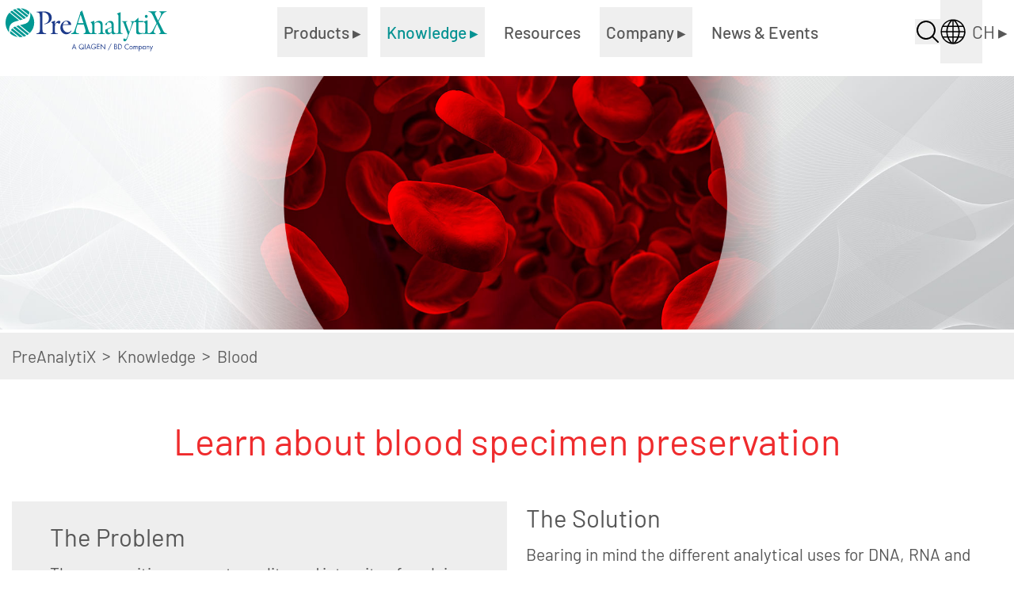

--- FILE ---
content_type: text/html; charset=utf-8
request_url: https://www.preanalytix.com/knowledge/blood/CH?cHash=f409140bb7e268a3c0e54bb6ba1a5488
body_size: 66995
content:
<!DOCTYPE html>
<html lang="en">
<head>

<meta charset="utf-8">
<!-- 
	This website is powered by TYPO3 - inspiring people to share!
	TYPO3 is a free open source Content Management Framework initially created by Kasper Skaarhoj and licensed under GNU/GPL.
	TYPO3 is copyright 1998-2026 of Kasper Skaarhoj. Extensions are copyright of their respective owners.
	Information and contribution at https://typo3.org/
-->


<link rel="icon" href="/_assets/6ba5b53d51fae1be36d3239330931b3f/Icons/favicon.ico" type="image/vnd.microsoft.icon">
<title>PreAnalytiX: Learn about blood specimen preservation</title>
<meta name="generator" content="TYPO3 CMS">
<meta name="description" content="Preanalytical steps cause variability in the nucleic acids of the whole blood specimen. Learn how dedicated PAXgene Blood systems increase sample efficiency.">
<meta name="twitter:card" content="summary">


<link rel="stylesheet" href="/_assets/b7400f46a4ad4a166ad5f41a9b8bdaba/css/dp_cookieconsent.css?1739701959" media="all">






<script>(function(w,d,s,l,i){w[l]=w[l]||[];w[l].push({'gtm.start':new Date().getTime(),event:'gtm.js'});var f=d.getElementsByTagName(s)[0],j=d.createElement(s),dl=l!='dataLayer'?'&l='+l:'';j.async=true;j.src='https://www.googletagmanager.com/gtm.js?id='+i+dl;f.parentNode.insertBefore(j,f);})(window,document,'script','dataLayer','GTM-PN8M6KS');</script><script src="//assets.adobedtm.com/91170f808c536bf85be33aea564bfa3aeccd3819/satelliteLib-c9525130d8c8b45a33dc9083a25dbdcab37593ec.js"></script>


            <meta name="viewport" content="width=device-width, initial-scale=1.0" />
            <meta name="google-site-verification" content="6_mgW4TWXykR-oY_Vy6uo0sGVjZ1HnORq_ciBo1LWtE" />            <meta http-equiv="X-UA-Compatible" content="IE=edge">            <link rel="preload" href="EXT:ccc-site-bootstrap/Resources/Public/Assets/Fonts/Barlow-Regular.woff2" as="font" type="font/woff2" crossorigin="anonymous">
            <link rel="preload" href="EXT:ccc-site-bootstrap/Resources/Public/Assets/Fonts/Barlow-Medium.woff2" as="font" type="font/woff2" crossorigin="anonymous">
            <link rel="preload" href="EXT:ccc-site-bootstrap/Resources/Public/Assets/Fonts/Barlow-SemiBold.woff2" as="font" type="font/woff2" crossorigin="anonymous">


        <!-- vite: js /_assets/6ba5b53d51fae1be36d3239330931b3f/Assets/app-C3lqkUuV.js -->
<script type="module" src="/_assets/6ba5b53d51fae1be36d3239330931b3f/Assets/app-C3lqkUuV.js"></script>
        <!-- vite: css /_assets/6ba5b53d51fae1be36d3239330931b3f/Assets/app-Dlcan5Bw.css -->
<link rel="stylesheet" href="/_assets/6ba5b53d51fae1be36d3239330931b3f/Assets/app-Dlcan5Bw.css" />

    

<script data-ignore="1" data-cookieconsent="statistics" type="text/plain"></script>
<link rel="canonical" href="https://www.preanalytix.com/knowledge/blood/US"/>
</head>
<body id="pax" class="ccc-uid-42 ccc-env-operating  ccc-knowledge-subcategory ccc-knowledge-blood"><noscript><iframe src="https://www.googletagmanager.com/ns.html?id=GTM-PN8M6KS" height="0" width="0" style="display:none;visibility:hidden"></iframe></noscript>






    

    

    <header data-controller="menu" class="fixed z-nav top-0 left-0 right-0 h-20 bg-white"><nav class="z-nav container-xxl p-0"><div id="PaxBackdrop"
             class="fixed top-20 left-0 bottom-0 right-0 z-overlay bg-gray-dark opacity-90 hidden container-xxl"
             data-menu-target="overlay"></div><section class="container-xxl p-0"><ul class="relative flex items-center gap-8 p-0"><!-- Logo --><li class="flex justify-center"><a href="/CH?cHash=9bf9d10dfe3a732604ed594ecf436783"><img class="h-20 w-full" alt="PreAnalytiX Logo" src="/_assets/6ba5b53d51fae1be36d3239330931b3f/Icons/cust-logo.svg" width="170" height="49" /></a></li><!-- Hauptmenü und Suche --><li class="absolute z-nav top-20 overflow-auto max-h-screen w-full lg:static lg:flex lg:items-center lg:justify-center"
                    data-menu-target="rootLevel"><ul id="rootLevelPages" class="m-0 p-0 lg:flex hidden bg-white"
    data-menu-target="rootLevel"><li class="lg:flex lg:items-center bg-gray-ligh font-medium text-md"><button class="group w-full text-left text-base px-12 py-3 max-lg:border-b max-lg:border-gray-dark max-lg:border-t lg:p-2"
                            data-action="click->menu#toggleFirstLevel"
                            data-menu-target="firstLevelButton"
                            data-target-id="firstLevel2"><span class="group-hover:text-green ">Products&nbsp;</span><span class="group-hover:text-green ">&blacktriangleright;</span></button><ul id="firstLevel2"
    class="m-0 lg:absolute lg:left-0 lg:right-0 lg:p-6 lg:top-20 lg:bg-white lg:opacity-95 hidden "
    data-menu-target="firstLevel"><li><ul class="lg:relative m-0 p-0 lg:p-6 min-h-96"><li class="max-lg:border-b max-lg:border-gray-dark first:pt-6"
                    data-menu-target="secondLevel"><button type="button"
                                    class="group flex items-center text-left w-full lg:w-1/4 max-lg:p-6 font-sans font-light text-lg "
                                    data-menu-target="menuStatusX"
                                    data-action="menu#toggleThirdLevel"
                                    data-target-id="thirdLevel13"><span
                                    class="group-hover:text-green text-green">Blood</span><span data-menu-target="menuStatus"
                                      class="group-hover:text-green text-xl ml-auto mr-6 text-green">&blacktriangleright;</span></button><ul id="thirdLevel13"
        class="m-0 w-full lg:w-3/4 lg:absolute lg:top-0 lg:left-[27%] block"
        data-menu-target="thirdLevel"><li class="lg:mx-6 max-lg:p-3 lg:min-h-96 lg:columns-3 lg:gap-6 p-6 lg:border-s lg:border-gray-dark"><p class="block font-sans font-light text-lg text-green  mb-3 max-lg:hidden "
                        >Blood
                        </p><a class="block max-lg:ml-6 mb-4 font-sans font-semibold text-md  " href="/products/blood/rna-/-mirna/CH?cHash=131b427b7c7fc903d4d0d2a56c88b560">
                    RNA / miRNA
                </a><a class="block text-md font-sans font-light pb-2 hover:text-green max-lg:ml-6   " href="/products/blood/rna-/-mirna/paxgene-blood-rna-tube-ivd/CH?cHash=407e51733c902fbde397e7a2f06218e1">PAXgene Blood RNA Tube (IVD)</a><a class="block text-md font-sans font-light pb-2 hover:text-green max-lg:ml-6   " href="/products/blood/rna-/-mirna/paxgene-blood-rna-kit-ivd-ce-according-to-eu-ivdr-2017/746/CH?cHash=78a5596995225656e49e2a6125d602f9">PAXgene Blood RNA Kit (IVD)</a><a class="block text-md font-sans font-light pb-2 hover:text-green max-lg:ml-6   " href="/products/blood/rna-/-mirna/paxgene-96-blood-rna-kit/CH?cHash=1fa4d158aec7705420f6a5230f6a5343">PAXgene 96 Blood RNA Kit</a><a class="block text-md font-sans font-light pb-2 hover:text-green max-lg:ml-6   " href="/products/blood/rna-/-mirna/qiasymphony-paxgene-blood-rna-kit/CH?cHash=ff35419833e3b1286fced603da3df211">QIAsymphony PAXgene Blood RNA Kit</a><a class="block text-md font-sans font-light pb-2 hover:text-green max-lg:ml-6   " href="/products/blood/rna-/-mirna/paxgene-blood-mirna-kit-1/us/CH?cHash=9af0e0e72cb81f949ffbb5f860a68fc9">PAXgene Blood miRNA Kit</a><a class="block text-md font-sans font-light pb-2 hover:text-green max-lg:ml-6 mb-3  break-after-column" href="/products/blood/rna-/-mirna/accessories/CH?cHash=644c73432db3e999c071b03819521f1b">Accessories</a><a class="block max-lg:ml-6 mb-4 font-sans font-semibold text-md  break-before-column lg:mt-10" href="/products/blood/ccfdna/CH?cHash=153313505799bb982c73fd71902d15b0">
                    ccfDNA
                </a><a class="block text-md font-sans font-light pb-2 hover:text-green max-lg:ml-6   " href="/products/blood/ccfdna/paxgene-blood-ccfdna-tube-ce-ivd-according-to-eu-ivdr-2017/746/CH?cHash=4e5be10b53443ed79c9b496114520391">PAXgene Blood ccfDNA Tube (CE-IVD)</a><a class="block text-md font-sans font-light pb-2 hover:text-green max-lg:ml-6   " href="/products/blood/ccfdna/qiasymphony-paxgene-blood-ccfdna-kit-ce-ivd/CH?cHash=af0048ab26f18ac3037d6b12909d3a36">QIAsymphony PAXgene Blood ccfDNA Kit (CE-IVD)</a><a class="block text-md font-sans font-light pb-2 hover:text-green max-lg:ml-6 mb-3  break-after-column" href="/products/blood/ccfdna/accessories/CH?cHash=a6a09ef36c9a9e36ea298ff268ed0212">Accessories</a><a class="block max-lg:ml-6 mb-4 font-sans font-semibold text-md  break-before-column lg:mt-10" href="/products/blood/dna/CH?cHash=da40dbcb80ad1fabd97aeaf8940d2ea3">
                    DNA
                </a><a class="block text-md font-sans font-light pb-2 hover:text-green max-lg:ml-6   " href="/products/blood/dna/paxgene-blood-dna-tube-ivd/CH?cHash=30a1e815f93b735a32ecfac9f3aa6904">PAXgene Blood DNA Tube (IVD)</a><a class="block text-md font-sans font-light pb-2 hover:text-green max-lg:ml-6   " href="/products/blood/dna/paxgene-blood-dna-tube/CH?cHash=7934eac74cb86d5ee6db938c6358ef57">PAXgene Blood DNA Tube</a><a class="block text-md font-sans font-light pb-2 hover:text-green max-lg:ml-6   " href="/products/blood/dna/paxgene-blood-dna-kit/CH?cHash=cb7767d8a56b7792d37bd81a5753fb71">PAXgene Blood DNA Kit</a><a class="block text-md font-sans font-light pb-2 hover:text-green max-lg:ml-6 mb-3  break-after-column" href="/products/blood/dna/accessories/CH?cHash=35cd1b594625dbd911d78e15ece23c8d">Accessories</a></li></ul></li><li class="max-lg:border-b max-lg:border-gray-dark first:pt-6"
                    data-menu-target="secondLevel"><button type="button"
                                    class="group flex items-center text-left w-full lg:w-1/4 max-lg:p-6 font-sans font-light text-lg "
                                    data-menu-target="menuStatusX"
                                    data-action="menu#toggleThirdLevel"
                                    data-target-id="thirdLevel230"><span
                                    class="group-hover:text-green ">Urine</span><span data-menu-target="menuStatus"
                                      class="group-hover:text-green text-xl ml-auto mr-6 ">&blacktriangledown;</span></button><ul id="thirdLevel230"
        class="m-0 w-full lg:w-3/4 lg:absolute lg:top-0 lg:left-[27%] hidden"
        data-menu-target="thirdLevel"><li class="lg:mx-6 max-lg:p-3 lg:min-h-96 lg:columns-3 lg:gap-6 p-6 lg:border-s lg:border-gray-dark"><p class="block font-sans font-light text-lg text-green  mb-3 max-lg:hidden "
                        >Urine
                        </p><a class="block max-lg:ml-6 mb-4 font-sans font-semibold text-md  " href="/products/urine/cell-free-dna/CH?cHash=f458039488eacc2c74ad1f0a7b24d99c">
                    Cell-free DNA
                </a><a class="block text-md font-sans font-light pb-2 hover:text-green max-lg:ml-6   " href="/products/urine/cell-free-dna/paxgene-urine-liquid-biopsy-set/CH?cHash=ed6f67fa16f44deb8cfb9498b2592e0b">PAXgene Urine Liquid Biopsy Set (RUO)</a><a class="block text-md font-sans font-light pb-2 hover:text-green max-lg:ml-6 mb-3  break-after-column" href="/products/urine/cell-free-dna/accessories/paxgene-urine-liquid-biopsy-tube/CH?cHash=184164ca6e5c4e7af0b90e5b6f2c7420">Accessories</a><div class="max-lg:hidden break-before-column"><img class="w-1/8" src="/storage/images/_processed_/0/e/csm_Urine-01_d604b18657.jpg" width="420" height="237" alt="" /></div><div class="max-lg:hidden break-before-column"><div class="mb-4"><!--TYPO3SEARCH_end list --><div class="news-list-view" id="news-container-"><a class="block group break-before-column no-underline" title="Happy New Year from PreAnalytiX! In 2026, we continue driving innovation for superior sample quality and reliable stabilization—because precision matters." href="/news-events/detail/CH?tx_news_pi1%5Baction%5D=detail&amp;tx_news_pi1%5Bcontroller%5D=News&amp;tx_news_pi1%5Bnews%5D=156&amp;cHash=078324159722c1d1cec36f0ad880a2e0"><img src="/typo3temp/assets/_processed_/6/9/csm_news_6c414f9040.jpg" width="420" height="237" alt="" /><p class="py-3"><strong>News:</strong> Happy New Year from PreAnalytiX! In 2026, we continue driving innovation for superior sample quality and reliable stabilization—because precision matters.</p><button type="button" class="pax-button-outline group-hover:bg-green">Learn more</button></a></div><!--TYPO3SEARCH_begin--></div></div></li></ul></li><li class="max-lg:border-b max-lg:border-gray-dark first:pt-6"
                    data-menu-target="secondLevel"><button type="button"
                                    class="group flex items-center text-left w-full lg:w-1/4 max-lg:p-6 font-sans font-light text-lg "
                                    data-menu-target="menuStatusX"
                                    data-action="menu#toggleThirdLevel"
                                    data-target-id="thirdLevel181"><span
                                    class="group-hover:text-green ">Saliva</span><span data-menu-target="menuStatus"
                                      class="group-hover:text-green text-xl ml-auto mr-6 ">&blacktriangledown;</span></button><ul id="thirdLevel181"
        class="m-0 w-full lg:w-3/4 lg:absolute lg:top-0 lg:left-[27%] hidden"
        data-menu-target="thirdLevel"><li class="lg:mx-6 max-lg:p-3 lg:min-h-96 lg:columns-3 lg:gap-6 p-6 lg:border-s lg:border-gray-dark"><p class="block font-sans font-light text-lg text-green  mb-3 max-lg:hidden "
                        >Saliva
                        </p><a class="block max-lg:ml-6 mb-4 font-sans font-semibold text-md  " href="/products/saliva/dna/CH?cHash=6630484c018980d02b9270b9f4ae1538">
                    DNA
                </a><a class="block text-md font-sans font-light pb-2 hover:text-green max-lg:ml-6 mb-3  " href="/products/saliva/dna/paxgene-saliva-collector-mba/CH?cHash=ef7cedf59557fed5dd84cbb3ef6612be">PAXgene Saliva Collector (MBA)</a><div class="max-lg:hidden break-before-column"><img class="w-1/8" src="/storage/images/_processed_/8/0/csm_saliva01-2024_c668512be1.jpg" width="420" height="237" alt="" /></div><div class="max-lg:hidden break-before-column"><div class="mb-4"><!--TYPO3SEARCH_end list --><div class="news-list-view" id="news-container-"><a class="block group break-before-column no-underline" title="Happy New Year from PreAnalytiX! In 2026, we continue driving innovation for superior sample quality and reliable stabilization—because precision matters." href="/news-events/detail/CH?tx_news_pi1%5Baction%5D=detail&amp;tx_news_pi1%5Bcontroller%5D=News&amp;tx_news_pi1%5Bnews%5D=156&amp;cHash=078324159722c1d1cec36f0ad880a2e0"><img src="/typo3temp/assets/_processed_/6/9/csm_news_6c414f9040.jpg" width="420" height="237" alt="" /><p class="py-3"><strong>News:</strong> Happy New Year from PreAnalytiX! In 2026, we continue driving innovation for superior sample quality and reliable stabilization—because precision matters.</p><button type="button" class="pax-button-outline group-hover:bg-green">Learn more</button></a></div><!--TYPO3SEARCH_begin--></div></div></li></ul></li><li class="max-lg:border-b max-lg:border-gray-dark first:pt-6"
                    data-menu-target="secondLevel"><button type="button"
                                    class="group flex items-center text-left w-full lg:w-1/4 max-lg:p-6 font-sans font-light text-lg "
                                    data-menu-target="menuStatusX"
                                    data-action="menu#toggleThirdLevel"
                                    data-target-id="thirdLevel24"><span
                                    class="group-hover:text-green ">Tissue</span><span data-menu-target="menuStatus"
                                      class="group-hover:text-green text-xl ml-auto mr-6 ">&blacktriangledown;</span></button><ul id="thirdLevel24"
        class="m-0 w-full lg:w-3/4 lg:absolute lg:top-0 lg:left-[27%] hidden"
        data-menu-target="thirdLevel"><li class="lg:mx-6 max-lg:p-3 lg:min-h-96 lg:columns-3 lg:gap-6 p-6 lg:border-s lg:border-gray-dark"><p class="block font-sans font-light text-lg text-green  mb-3 max-lg:hidden "
                        >Tissue
                        </p><a class="block max-lg:ml-6 mb-4 font-sans font-semibold text-md  " href="/products/tissue/fixation-stabilization/CH?cHash=cd2c55a9b9c5536521cb060694e7634f">
                    Fixation &amp; Stabilization
                </a><a class="block text-md font-sans font-light pb-2 hover:text-green max-lg:ml-6   " href="/products/tissue/fixation-stabilization/paxgene-tissue-fix-container/CH?cHash=55f39fcf4a5e263a51c6aa5a8568a0e0">PAXgene Tissue FIX Container</a><a class="block text-md font-sans font-light pb-2 hover:text-green max-lg:ml-6 mb-3  " href="/products/tissue/fixation-stabilization/paxgene-tissue-stabilizer-concentrate/CH?cHash=091208c19723bef59289f7675a8a772d">PAXgene Tissue STABILIZER Concentrate</a><a class="block max-lg:ml-6 mb-4 font-sans font-semibold text-md  " href="/products/tissue/rna-/-mirna/CH?cHash=1bd715bf81da3055649954fbf2417bd1">
                    RNA / miRNA
                </a><a class="block text-md font-sans font-light pb-2 hover:text-green max-lg:ml-6 mb-3  " href="/products/tissue/rna-/-mirna/paxgene-tissue-rna/mirna-kit/CH?cHash=e42e2787d5779493254e75f64b1b2f86">PAXgene Tissue RNA/miRNA Kit</a><a class="block max-lg:ml-6 mb-4 font-sans font-semibold text-md  " href="/products/tissue/dna/CH?cHash=18df9b77b6cdcd0a671add3ac59c5fe0">
                    DNA
                </a><a class="block text-md font-sans font-light pb-2 hover:text-green max-lg:ml-6 mb-3  " href="/products/tissue/dna/paxgene-tissue-dna-kit/CH?cHash=d8bd9d814d1bc10bf7499c4b6d5a2f6f">PAXgene Tissue DNA Kit</a><div class="max-lg:hidden break-before-column"><img class="w-1/8" src="/storage/images/_processed_/e/f/csm_tissue-01_c816e3f0e3.jpg" width="420" height="237" alt="" /></div><a class="max-lg:hidden block group break-before-column no-underline" href="/knowledge/tissue/tissue-atlas/CH?cHash=41213a9defbdc22a31aa7080ac069ab3"><img src="/typo3temp/assets/_processed_/b/4/csm_tissue-atlas_f560ccd684.jpg" width="420" height="237" alt="" /><p class="py-3"><strong>Tissue Atlas</strong>: Stained sections of mirrored samples from
                                formalin fixed, paraffin-embedded (FFPE) and PAXgene Tissue fixed, paraffin-embedded
                                (PFPE) tissues.</p><button type="button" class="pax-button-outline group-hover:bg-green">Learn more</button></a></li></ul></li><li class="max-lg:border-b max-lg:border-gray-dark first:pt-6"
                    data-menu-target="secondLevel"><button type="button"
                                    class="group flex items-center text-left w-full lg:w-1/4 max-lg:p-6 font-sans font-light text-lg "
                                    data-menu-target="menuStatusX"
                                    data-action="menu#toggleThirdLevel"
                                    data-target-id="thirdLevel34"><span
                                    class="group-hover:text-green ">Bone Marrow</span><span data-menu-target="menuStatus"
                                      class="group-hover:text-green text-xl ml-auto mr-6 ">&blacktriangledown;</span></button><ul id="thirdLevel34"
        class="m-0 w-full lg:w-3/4 lg:absolute lg:top-0 lg:left-[27%] hidden"
        data-menu-target="thirdLevel"><li class="lg:mx-6 max-lg:p-3 lg:min-h-96 lg:columns-3 lg:gap-6 p-6 lg:border-s lg:border-gray-dark"><p class="block font-sans font-light text-lg text-green  mb-3 max-lg:hidden "
                        >Bone Marrow
                        </p><a class="block max-lg:ml-6 mb-4 font-sans font-semibold text-md  " href="/products/bone-marrow/rna/CH?cHash=94b2f72f8e3067d330dca29ac5d9da8f">
                    RNA
                </a><a class="block text-md font-sans font-light pb-2 hover:text-green max-lg:ml-6   " href="/products/bone-marrow/rna/paxgene-bone-marrow-rna-tube/CH?cHash=a42d7768752a4c919a1c23d2022c6871">PAXgene Bone Marrow RNA Tube</a><a class="block text-md font-sans font-light pb-2 hover:text-green max-lg:ml-6 mb-3  " href="/products/bone-marrow/rna/paxgene-bone-marrow-rna-kit/CH?cHash=68611dc101b0df092ea9484ab459ee2b">PAXgene Bone Marrow RNA Kit</a><div class="max-lg:hidden break-before-column"><img class="w-1/8" src="/storage/images/_processed_/c/9/csm_bonemarrow04-2024_4afa64d2f5.jpg" width="420" height="237" alt="" /></div><div class="max-lg:hidden break-before-column"><div class="mb-4"><!--TYPO3SEARCH_end list --><div class="news-list-view" id="news-container-"><a class="block group break-before-column no-underline" title="Happy New Year from PreAnalytiX! In 2026, we continue driving innovation for superior sample quality and reliable stabilization—because precision matters." href="/news-events/detail/CH?tx_news_pi1%5Baction%5D=detail&amp;tx_news_pi1%5Bcontroller%5D=News&amp;tx_news_pi1%5Bnews%5D=156&amp;cHash=078324159722c1d1cec36f0ad880a2e0"><img src="/typo3temp/assets/_processed_/6/9/csm_news_6c414f9040.jpg" width="420" height="237" alt="" /><p class="py-3"><strong>News:</strong> Happy New Year from PreAnalytiX! In 2026, we continue driving innovation for superior sample quality and reliable stabilization—because precision matters.</p><button type="button" class="pax-button-outline group-hover:bg-green">Learn more</button></a></div><!--TYPO3SEARCH_begin--></div></div></li></ul></li></ul></li></ul></li><li class="lg:flex lg:items-center bg-gray-ligh font-medium text-md"><button class="group w-full text-left text-base px-12 py-3 max-lg:border-b max-lg:border-gray-dark  lg:p-2"
                            data-action="click->menu#toggleFirstLevel"
                            data-menu-target="firstLevelButton"
                            data-target-id="firstLevel3"><span class="group-hover:text-green text-green">Knowledge&nbsp;</span><span class="group-hover:text-green text-green">&blacktriangleright;</span></button><ul id="firstLevel3" class="m-0 lg:absolute lg:left-0 lg:right-0 lg:p-6 lg:top-20 bg-white lg:opacity-95 hidden"
    data-menu-target="firstLevel"><li><ul class="lg:flex lg:flex-row m-0 min-h-80"><li class="max-lg:hidden lg:w-1/4 lg:border-r lg:border-gray-dark"><div class="relative py-6 pr-6"><img class="w-1/8" src="/storage/images/_processed_/8/8/csm_knowledge01-2024_a372dca313.jpg" width="420" height="237" alt="" /></div></li><li class="max-lg:border-b border-gray-dark max-lg:w-full lg:w-3/4 lg:p-6"><p class="block w-full max-lg:ml-6 font-sans font-light text-lg mb-3 max-lg:hidden text-green">
                    Knowledge
                </p><div class="flex flex-wrap lg:gap-12"><div class="flex flex-col w-full lg:basis-1/5"><a class="block w-full pt-6 lg:py-6 lg:p-0 font-sans font-light text-lg mb-2 hover:text-green text-green" href="/knowledge/blood/CH?cHash=f409140bb7e268a3c0e54bb6ba1a5488">Blood
                                            </a><a class="mb-3 font-sans font-semibold text-md hover:text-green " href="/knowledge/blood/rna/CH?cHash=1ccb01aeb64f6b5178cbadfa84ad9e7c">
                        RNA
                    </a><a class="text-md font-sans font-light mb-3 hover:text-green mb-3  " href="/knowledge/blood/rna/rna-application/CH?cHash=48ea43ec45bfc0ef91b97be93c6e25cd">RNA-Application
                    </a><a class="block mb-3 font-sans font-light text-md hover:text-green " href="/knowledge/blood/ccfdna-ce-ivd/CH?cHash=4c09cf760139a41f121bea2f4374bb53">
                        ccfDNA (CE-IVD)
                    </a><a class="block mb-3 font-sans font-light text-md hover:text-green " href="/knowledge/blood/mirna/CH?cHash=ef7cfd56f3a7619912f9db5c1f3d81da">
                        miRNA
                    </a><a class="block mb-3 font-sans font-light text-md hover:text-green " href="/knowledge/blood/dna/CH?cHash=4828a114ad73f088bd9d6a1c83cd698d">
                        DNA
                    </a></div><div class="flex flex-col w-full lg:basis-1/5"><a class="block w-full pt-6 lg:py-6 lg:p-0 font-sans font-light text-lg mb-2 hover:text-green " href="/knowledge/saliva/CH?cHash=ba85abfd79bbc48e0f7c3e32964e92f7">Saliva
                                            </a><a class="block mb-3 font-sans font-light text-md hover:text-green " href="/knowledge/saliva/dna/CH?cHash=fb461177cee9f3ee02005f883bf973f9">
                        DNA
                    </a></div><div class="flex flex-col w-full lg:basis-1/5"><a class="block w-full pt-6 lg:py-6 lg:p-0 font-sans font-light text-lg mb-2 hover:text-green " href="/knowledge/tissue/CH?cHash=a1bae095b35f89339f1e36a471afe7eb">Tissue
                                            </a><a class="block mb-3 font-sans font-light text-md hover:text-green " href="/knowledge/tissue/fixation-and-stabilization/CH?cHash=4146d775501892492cb91803aea9e30e">
                        Fixation and Stabilization
                    </a><a class="block mb-3 font-sans font-light text-md hover:text-green " href="/knowledge/tissue/rna-and-mirna/CH?cHash=264c1780687b287342c222824446597a">
                        RNA and miRNA
                    </a><a class="block mb-3 font-sans font-light text-md hover:text-green " href="/knowledge/tissue/dna/CH?cHash=041c4e9190842279206d752f82fde5c9">
                        DNA
                    </a><a class="block mb-3 font-sans font-light text-md hover:text-green " href="/knowledge/tissue/tissue-atlas/CH?cHash=41213a9defbdc22a31aa7080ac069ab3">
                        Tissue Atlas
                    </a></div><div class="flex flex-col w-full lg:basis-1/5"><a class="block w-full pt-6 lg:py-6 lg:p-0 font-sans font-light text-lg mb-2 hover:text-green " href="/knowledge/bone-marrow/CH?cHash=5b684565bd0e360b99aa5c60a1124f69">Bone Marrow
                                            </a><a class="block mb-3 font-sans font-light text-md hover:text-green " href="/knowledge/bone-marrow/rna/CH?cHash=3eb299bbb5cdb8f145233ea0f6d03de8">
                        RNA
                    </a></div></div></li></ul></li></ul></li><li class="lg:flex lg:items-center bg-gray-ligh font-medium text-md"><a class="block text-lg lg:text-base px-12 py-3 max-lg:border-b max-lg:border-darkgray lg:p-2 hover:text-green" href="/resources/CH?cHash=f8d14258e5923291dcee480432481b83">Resources
                            </a></li><li class="lg:flex lg:items-center bg-gray-ligh font-medium text-md"><button class="group w-full text-left text-base px-12 py-3 max-lg:border-b max-lg:border-gray-dark  lg:p-2"
                            data-action="click->menu#toggleFirstLevel"
                            data-menu-target="firstLevelButton"
                            data-target-id="firstLevel4"><span class="group-hover:text-green ">Company&nbsp;</span><span class="group-hover:text-green ">&blacktriangleright;</span></button><ul id="firstLevel4" class="m-0 lg:absolute lg:left-0 lg:right-0 lg:p-6 lg:top-20 bg-white lg:opacity-95 hidden"
    data-menu-target="firstLevel"><li><ul class="lg:flex lg:flex-row m-0 min-h-80"><li class="max-lg:hidden lg:w-1/4 lg:border-r lg:border-gray-dark"><div class="relative py-6 pr-6"><img class="w-1/8" src="/storage/images/_processed_/8/4/csm_company03-2024_fd369ac6e3.jpg" width="420" height="237" alt="" /></div></li><li class="max-lg:border-b border-gray-dark max-lg:w-full lg:w-3/4 lg:p-6"><p class="block w-full max-lg:ml-6 font-sans font-light text-lg mb-3 max-lg:hidden text-green">
                    Company
                </p><div class="flex flex-wrap lg:gap-12"><div class="flex flex-col w-full lg:basis-1/5"><a class="block w-full pt-6 lg:py-6 lg:p-0 font-sans font-light text-lg mb-2 hover:text-green " href="/company/about-us/CH?cHash=a1d24ee69bcfa574beb4b21e1dec6597">About Us
                                            </a><a class="block mb-3 font-sans font-light text-md hover:text-green " href="/company/value/CH?cHash=399e58b7a6f96dd74078af7500fe2e48">
                        Value
                    </a><a class="block mb-3 font-sans font-light text-md hover:text-green " href="/company/innovation/CH?cHash=b4b9a0bab213d1992f837d12db0fd6b5">
                        Innovation
                    </a></div><div class="flex flex-col w-full lg:basis-1/5"><a class="block w-full pt-6 lg:py-6 lg:p-0 font-sans font-light text-lg mb-2 hover:text-green " href="/company/testimonials/CH?cHash=844a5144eed8202a5387796079bf6516">Testimonials
                                            </a><a class="block mb-3 font-sans font-light text-md hover:text-green " href="/company/testimonials/paxgene-blood-rna-system/CH?cHash=4bffc7c11d356542d5b6f01dc9a8b770">
                        PAXgene Blood RNA System
                    </a><a class="block mb-3 font-sans font-light text-md hover:text-green " href="/company/testimonials/paxgene-blood-ccfdna-system/CH?cHash=77d602f553aeb44b32b9231681600567">
                        PAXgene Blood ccfDNA System
                    </a></div><div class="hidden lg:flex flex-col lg:basis-1/3"><img class="w-full" src="/storage/images/_processed_/8/8/csm_knowledge01-2024_a372dca313.jpg" width="420" height="237" alt="" /></div></div></li></ul></li></ul></li><li class="lg:flex lg:items-center bg-gray-ligh font-medium text-md"><a class="block text-lg lg:text-base px-12 py-3 max-lg:border-b max-lg:border-darkgray lg:p-2 hover:text-green" href="/news-events/CH?cHash=4db892e587c00f426fb6ee4f847aa681">News &amp; Events
                            </a></li></ul><ul id="menuSearch"
    class="m-0 bg-graylight hidden p-3 md:px-20 w-full"
    data-menu-target="rootLevel"><li class="flex items-center justify-center"><form method="get" action="/" id="IdFormSearch" name="form_kesearch_searchfield" class="w-100"><input type="hidden" name="id" value="140"/><input type="hidden" name="LC" value="CH"/><input id="IdFomSearchInputSearch" name="tx_kesearch_pi1[sword]" type="text"
                   class="h-12 border-0 outline-none p-3 w-full"
                   placeholder="Search partial"/></form></li></ul></li><!-- Suche öffnen --><li class="ml-auto"><button type="button"
                            aria-label="Suche öffnen"
                            class="flex items-center justify-center h-8 w-8"
                            data-action="menu#toggleSearch"
                            data-target-id="menuSearch"><img class="h-8 w-8" src="/_assets/6ba5b53d51fae1be36d3239330931b3f/Icons/pax/search.svg" width="32" height="32" alt="" /></button></li><!-- Länderauswahl --><li class="flex justify-center h-20"><button type="button"
                            aria-label="Länderauswahl öffnen"
                            class="flex items-center lg:mr-10"
                            data-action="menu#toggleCountry"
                            data-target-id="staticCountrySelection"><img class="h-8 w-8" src="/_assets/6ba5b53d51fae1be36d3239330931b3f/Icons/pax/world.svg" width="100" height="100" alt="" /><span class="ml-2 text-xl">CH</span><span class="ml-1 text-xl">&blacktriangleright;</span></button><ul id="staticCountrySelection" style="z-index: 2010" class="z-nav m-0 p-0 bg-white absolute top-20 w-4/5 lg:w-96 right-0 pb-6 hidden lg:border-t"
    data-controller="country"
    data-menu-target="firstLevel"><li class="m-0 p-0"><ul class="m-0 p-0 mb-12 overflow-scroll pax-nav-country-height"><li class="relative text-sm m-0 p-0 pb-6"><p class="sticky top-0 py-2 pl-6 text-base bg-graylight font-sans font-semibold">A</p><div class=""><a class="block px-6 py-2 text-base  " href="/knowledge/blood/DZ?cHash=1af21559bbce6d62f035d0563598e50e">Algeria</a><a class="block px-6 py-2 text-base  " href="/knowledge/blood/AR?cHash=29dcd0f5cb7f0a04d0c616862ebd90bf">Argentina</a><a class="block px-6 py-2 text-base  " href="/knowledge/blood/AM?cHash=2bcc4d1dcacb6271f9ab39c55132876b">Armenia</a><a class="block px-6 py-2 text-base  " href="/knowledge/blood/AU?cHash=a3a84d81c3480ba801cd44f6d8580835">Australia</a><a class="block px-6 py-2 text-base  " href="/knowledge/blood/AT?cHash=fe6d954097951f6ccf33abba3aaaa3e1">Austria</a><a class="block px-6 py-2 text-base  " href="/knowledge/blood/AZ?cHash=f2a3a50e1d9a1e2c206798913a95c5c7">Azerbaijan</a></div></li><li class="relative text-sm m-0 p-0 pb-6"><p class="sticky top-0 py-2 pl-6 text-base bg-graylight font-sans font-semibold">B</p><div class=""><a class="block px-6 py-2 text-base  " href="/knowledge/blood/BD?cHash=ecb790a88c09658dac245d6da55a67d9">Bangladesh</a><a class="block px-6 py-2 text-base  " href="/knowledge/blood/BY?cHash=010441571e90e86a21b3c27c9be55e9f">Belarus</a><a class="block px-6 py-2 text-base  " href="/knowledge/blood/BE?cHash=0d7b52ed7be2c7afefdf486276213510">Belgium</a><a class="block px-6 py-2 text-base  " href="/knowledge/blood/BA?cHash=2e77791e3dfc024b51738bcae356cc36">Bosnia-Herz.</a><a class="block px-6 py-2 text-base  " href="/knowledge/blood/BR?cHash=d74d3debe24290b48c0aa64adc44b28f">Brazil</a><a class="block px-6 py-2 text-base  " href="/knowledge/blood/BG?cHash=01b3f8ecc5e6e0926fd2463bbd0b699a">Bulgaria</a></div></li><li class="relative text-sm m-0 p-0 pb-6"><p class="sticky top-0 py-2 pl-6 text-base bg-graylight font-sans font-semibold">C</p><div class=""><a class="block px-6 py-2 text-base  " href="/knowledge/blood/CA?cHash=f70c219ae5ca7cae5bdd0534242684dd">Canada</a><a class="block px-6 py-2 text-base  " href="/knowledge/blood/E3?cHash=f2259b951551b2b963678df99953db4e">Central America and Caribbean</a><a class="block px-6 py-2 text-base  " href="/knowledge/blood/CL?cHash=2d1a447cd4ce0693d2a5d5c2bb4a345a">Chile</a><a class="block px-6 py-2 text-base  " href="/knowledge/blood/CN?cHash=95483d4afd66034c1cacd5823f33e625">China - not including Hong Kong SAR</a><a class="block px-6 py-2 text-base  " href="/knowledge/blood/CO?cHash=a868fb77ba6851f7e81bf10651437a81">Colombia</a><a class="block px-6 py-2 text-base  " href="/knowledge/blood/HR?cHash=131b5211f4a29a56b166872ef54d7a2a">Croatia</a><a class="block px-6 py-2 text-base  " href="/knowledge/blood/CU?cHash=708afb39b3740265ce507238ae58994c">Cuba</a><a class="block px-6 py-2 text-base  " href="/knowledge/blood/CY?cHash=58bb4c14458960b96bb656a83304cfd9">Cyprus</a><a class="block px-6 py-2 text-base  " href="/knowledge/blood/CZ?cHash=b9371fe1dc98923dd3df375c2f5b16ac">Czech Republic</a></div></li><li class="relative text-sm m-0 p-0 pb-6"><p class="sticky top-0 py-2 pl-6 text-base bg-graylight font-sans font-semibold">D</p><div class=""><a class="block px-6 py-2 text-base  " href="/knowledge/blood/DK?cHash=95b5e14763eb5ce0fb2aa157be962b64">Denmark</a></div></li><li class="relative text-sm m-0 p-0 pb-6"><p class="sticky top-0 py-2 pl-6 text-base bg-graylight font-sans font-semibold">E</p><div class=""><a class="block px-6 py-2 text-base  " href="/knowledge/blood/EC?cHash=834c009b5c52b126817c3d0b6887b4d4">Ecuador</a><a class="block px-6 py-2 text-base  " href="/knowledge/blood/EG?cHash=5714b64b7572cd17d1c0490ad1016e6e">Egypt</a><a class="block px-6 py-2 text-base  " href="/knowledge/blood/EE?cHash=663a38ad822e9739ec355a1cddb773fc">Estonia</a></div></li><li class="relative text-sm m-0 p-0 pb-6"><p class="sticky top-0 py-2 pl-6 text-base bg-graylight font-sans font-semibold">F</p><div class=""><a class="block px-6 py-2 text-base  " href="/knowledge/blood/FO?cHash=68a788c45893493f03068f9508913de8">Faroe Islands</a><a class="block px-6 py-2 text-base  " href="/knowledge/blood/FI?cHash=6a1a2943aad333d5179eed578b2e4260">Finland</a><a class="block px-6 py-2 text-base  " href="/knowledge/blood/FR?cHash=34a488b737b1b5e85d9fda04ec9deffc">France</a></div></li><li class="relative text-sm m-0 p-0 pb-6"><p class="sticky top-0 py-2 pl-6 text-base bg-graylight font-sans font-semibold">G</p><div class=""><a class="block px-6 py-2 text-base  " href="/knowledge/blood/GE?cHash=a7831e821a146eb6729b98eb1d074e04">Georgia</a><a class="block px-6 py-2 text-base  " href="/knowledge/blood/DE?cHash=139917f3cb3fa675e1ae026471e10ac6">Germany</a><a class="block px-6 py-2 text-base  " href="/knowledge/blood/GR?cHash=a6114e3ed9999c07591e04c4c5b16b47">Greece</a></div></li><li class="relative text-sm m-0 p-0 pb-6"><p class="sticky top-0 py-2 pl-6 text-base bg-graylight font-sans font-semibold">H</p><div class=""><a class="block px-6 py-2 text-base  " href="/knowledge/blood/HK?cHash=ff4eb05cb6d240f35215fc27657ba315">Hong Kong</a><a class="block px-6 py-2 text-base  " href="/knowledge/blood/HU?cHash=1031193163c1d86a29f113ad12fdee77">Hungary</a></div></li><li class="relative text-sm m-0 p-0 pb-6"><p class="sticky top-0 py-2 pl-6 text-base bg-graylight font-sans font-semibold">I</p><div class=""><a class="block px-6 py-2 text-base  " href="/knowledge/blood/IS?cHash=b04a83362b82cba0e1a138870d36b9d7">Iceland</a><a class="block px-6 py-2 text-base  " href="/knowledge/blood/IN?cHash=aa414304bafff655ed0ceca67ac12729">India</a><a class="block px-6 py-2 text-base  " href="/knowledge/blood/ID?cHash=bed367318116a7aecea95f1fa21d184c">Indonesia</a><a class="block px-6 py-2 text-base  " href="/knowledge/blood/IR?cHash=45daaf1903de0864bccc1415cc979723">Iran</a><a class="block px-6 py-2 text-base  " href="/knowledge/blood/IQ?cHash=e7959501dab79a215ec926bf8d94f911">Iraq</a><a class="block px-6 py-2 text-base  " href="/knowledge/blood/IE?cHash=3aaead8fd035c864e6b26371f95514e5">Ireland</a><a class="block px-6 py-2 text-base  " href="/knowledge/blood/IL?cHash=a4efe77daf958426d3c0fd9679a155db">Israel</a><a class="block px-6 py-2 text-base  " href="/knowledge/blood/IT?cHash=93719c73f6407aa56fb9ddad874c7a27">Italy</a></div></li><li class="relative text-sm m-0 p-0 pb-6"><p class="sticky top-0 py-2 pl-6 text-base bg-graylight font-sans font-semibold">J</p><div class=""><a class="block px-6 py-2 text-base  " href="/knowledge/blood/JP?cHash=6df1218e02a9c03fca71383e65c862c2">Japan</a><a class="block px-6 py-2 text-base  " href="/knowledge/blood/JO?cHash=786aca5abaf8ce7b996330c4169290a3">Jordan</a></div></li><li class="relative text-sm m-0 p-0 pb-6"><p class="sticky top-0 py-2 pl-6 text-base bg-graylight font-sans font-semibold">K</p><div class=""><a class="block px-6 py-2 text-base  " href="/knowledge/blood/KZ?cHash=b160ee27d75e143e1cac66952fca4bc3">Kazakhstan</a><a class="block px-6 py-2 text-base  " href="/knowledge/blood/KE?cHash=eec4884b58d2ab1c81bbbbea3eedc44e">Kenya</a><a class="block px-6 py-2 text-base  " href="/knowledge/blood/KR?cHash=f1adfb9565c0fbb7eb8ad5bc3dae2119">Korea (South)</a><a class="block px-6 py-2 text-base  " href="/knowledge/blood/KW?cHash=d7bdfa3da7f08322fbf14cb51e39b419">Kuwait</a><a class="block px-6 py-2 text-base  " href="/knowledge/blood/KG?cHash=8cbe949cf3c9b4108c397b581657cbe3">Kyrgyzstan</a></div></li><li class="relative text-sm m-0 p-0 pb-6"><p class="sticky top-0 py-2 pl-6 text-base bg-graylight font-sans font-semibold">L</p><div class=""><a class="block px-6 py-2 text-base  " href="/knowledge/blood/LV?cHash=c687521c13ee729024e0da35d899c97d">Latvia</a><a class="block px-6 py-2 text-base  " href="/knowledge/blood/LB?cHash=b25630621cc7220bab6124c7c7f59e5b">Lebanon</a><a class="block px-6 py-2 text-base  " href="/knowledge/blood/LT?cHash=69f214dfd3c5ecc506e179fdd8c718b4">Lithuania</a><a class="block px-6 py-2 text-base  " href="/knowledge/blood/LU?cHash=5e744abb8250339b7eca15ee601895ff">Luxembourg</a></div></li><li class="relative text-sm m-0 p-0 pb-6"><p class="sticky top-0 py-2 pl-6 text-base bg-graylight font-sans font-semibold">M</p><div class=""><a class="block px-6 py-2 text-base  " href="/knowledge/blood/MY?cHash=d96044dd4bdcd13fa9ccf11c4b14f0fc">Malaysia</a><a class="block px-6 py-2 text-base  " href="/knowledge/blood/MX?cHash=45199ab534b5508e1d34294e70c12cf7">Mexico</a><a class="block px-6 py-2 text-base  " href="/knowledge/blood/MD?cHash=fa939a768c3cf9ba744ac4bd84906a04">Moldavia</a></div></li><li class="relative text-sm m-0 p-0 pb-6"><p class="sticky top-0 py-2 pl-6 text-base bg-graylight font-sans font-semibold">N</p><div class=""><a class="block px-6 py-2 text-base  " href="/knowledge/blood/NL?cHash=df837f8bbc6cdb3624d6a5ebff1abf33">Netherlands</a><a class="block px-6 py-2 text-base  " href="/knowledge/blood/NZ?cHash=f114a51f8ec55ada92545fadcdd03584">New Zealand</a><a class="block px-6 py-2 text-base  " href="/knowledge/blood/NG?cHash=fa85bfb1076aaf97d02b3dfcb3b5691a">Nigeria</a><a class="block px-6 py-2 text-base  " href="/knowledge/blood/NO?cHash=dcc0215af94601f3f902f0e652fb8336">Norway</a></div></li><li class="relative text-sm m-0 p-0 pb-6"><p class="sticky top-0 py-2 pl-6 text-base bg-graylight font-sans font-semibold">O</p><div class=""><a class="block px-6 py-2 text-base  " href="/knowledge/blood/OM?cHash=af0543c155f0f06e3b7f75c97c645e18">Oman</a><a class="block px-6 py-2 text-base  " href="/knowledge/blood/OTH?cHash=bb513fba1ad4068c1319ac80083da11a">Other Countries</a><a class="block px-6 py-2 text-base  " href="/knowledge/blood/E2?cHash=1b79d9ba512cd130df3fe90e2d81a054">Other South American Countries</a></div></li><li class="relative text-sm m-0 p-0 pb-6"><p class="sticky top-0 py-2 pl-6 text-base bg-graylight font-sans font-semibold">P</p><div class=""><a class="block px-6 py-2 text-base  " href="/knowledge/blood/PK?cHash=daf26fc0083a88f84ef1986a64227199">Pakistan</a><a class="block px-6 py-2 text-base  " href="/knowledge/blood/PA?cHash=b86469eee3a67e5b794d8a74da334db9">Panama</a><a class="block px-6 py-2 text-base  " href="/knowledge/blood/PE?cHash=06b91dd88c18208d6da67b055d4f5476">Peru</a><a class="block px-6 py-2 text-base  " href="/knowledge/blood/PH?cHash=2a4731d6b01efa68e4be886c86b3df60">Philippines</a><a class="block px-6 py-2 text-base  " href="/knowledge/blood/PL?cHash=e58cc96de5a172517f6989d313ec35d5">Poland</a><a class="block px-6 py-2 text-base  " href="/knowledge/blood/PT?cHash=db00b1d51780ef698772f813cac83690">Portugal</a></div></li><li class="relative text-sm m-0 p-0 pb-6"><p class="sticky top-0 py-2 pl-6 text-base bg-graylight font-sans font-semibold">Q</p><div class=""><a class="block px-6 py-2 text-base  " href="/knowledge/blood/QA?cHash=67c417f481ebc1a21110508da34a8375">Qatar</a></div></li><li class="relative text-sm m-0 p-0 pb-6"><p class="sticky top-0 py-2 pl-6 text-base bg-graylight font-sans font-semibold">R</p><div class=""><a class="block px-6 py-2 text-base  " href="/knowledge/blood/RO?cHash=cd8d6dad66f540a7716ad19b80628af6">Romania</a><a class="block px-6 py-2 text-base  " href="/knowledge/blood/RU?cHash=8cfa0c66ab44a8a1e9b9878bef9463cb">Russian Fed.</a><a class="block px-6 py-2 text-base  " href="/knowledge/blood/RW?cHash=61a699f551abce842d7f82ef24a4bbc8">Rwanda</a></div></li><li class="relative text-sm m-0 p-0 pb-6"><p class="sticky top-0 py-2 pl-6 text-base bg-graylight font-sans font-semibold">S</p><div class=""><a class="block px-6 py-2 text-base  " href="/knowledge/blood/SA?cHash=6cb62919726cc4c7c97e753be201268b">Saudi Arabia</a><a class="block px-6 py-2 text-base  " href="/knowledge/blood/RB?cHash=9215232a5bfb5284c55a56f5e9bf5ae1">Serbia</a><a class="block px-6 py-2 text-base  " href="/knowledge/blood/SG?cHash=fdcbeb8d110c8842e3c11d5aa9f2f2d7">Singapore</a><a class="block px-6 py-2 text-base  " href="/knowledge/blood/SK?cHash=3bf52878be27339546fc9eae53dfb427">Slovakia</a><a class="block px-6 py-2 text-base  " href="/knowledge/blood/SI?cHash=c8b1300906d3291dc827f3b676eea08a">Slovenia</a><a class="block px-6 py-2 text-base  " href="/knowledge/blood/ZA?cHash=a95be2183f823dc41132e8eddde7fee4">South Africa</a><a class="block px-6 py-2 text-base  " href="/knowledge/blood/ES?cHash=eb2533e7096da26135bd828a7b32c927">Spain</a><a class="block px-6 py-2 text-base  " href="/knowledge/blood/SE?cHash=f6f714916b4ede6eac2cfc5ddb32d235">Sweden</a><a class="block px-6 py-2 text-base  font-semibold text-primary" href="/knowledge/blood/CH?cHash=f409140bb7e268a3c0e54bb6ba1a5488">Switzerland</a></div></li><li class="relative text-sm m-0 p-0 pb-6"><p class="sticky top-0 py-2 pl-6 text-base bg-graylight font-sans font-semibold">T</p><div class=""><a class="block px-6 py-2 text-base  " href="/knowledge/blood/TW?cHash=40d2877db5287b8ba42043394f7cffae">Taiwan</a><a class="block px-6 py-2 text-base  " href="/knowledge/blood/TJ?cHash=2ffb6a2b96e21ccf25dda85e47b04f7a">Tajikistan</a><a class="block px-6 py-2 text-base  " href="/knowledge/blood/TZ?cHash=0ccfd71f288f708d1d7d89dc7562be07">Tanzania</a><a class="block px-6 py-2 text-base  " href="/knowledge/blood/TH?cHash=de532c8738511d072b7394645113eab5">Thailand</a><a class="block px-6 py-2 text-base  " href="/knowledge/blood/TN?cHash=79f7cfac7fb419b5f9690ba3229ed716">Tunisia</a><a class="block px-6 py-2 text-base  " href="/knowledge/blood/TR?cHash=90e67b28fb08d1be22a3064d68e6e403">Turkey</a></div></li><li class="relative text-sm m-0 p-0 pb-6"><p class="sticky top-0 py-2 pl-6 text-base bg-graylight font-sans font-semibold">U</p><div class=""><a class="block px-6 py-2 text-base  " href="/knowledge/blood/AE?cHash=0c320ecc5f7bf84f019eb33b3443e41e">UAE</a><a class="block px-6 py-2 text-base  " href="/knowledge/blood/UG?cHash=209819dbe8fa4d2f21950e3bef63ab31">Uganda</a><a class="block px-6 py-2 text-base  " href="/knowledge/blood/UA?cHash=d67bf2bc766d8323de5aeb1fb3bab52b">Ukraine</a><a class="block px-6 py-2 text-base  " href="/knowledge/blood/GB?cHash=3c6e3d237385236ee9d21ac265f6ff22">United Kingdom</a><a class="block px-6 py-2 text-base  " href="/knowledge/blood/UY?cHash=199ffa0df632df90b599e907aeefacd2">Uruguay</a><a class="block px-6 py-2 text-base  " href="/knowledge/blood/US?cHash=e38191ccec52bfd41d79519d86b25439">USA</a><a class="block px-6 py-2 text-base  " href="/knowledge/blood/UZ?cHash=4074965b66247f82542fe321b93149a2">Uzbekistan</a></div></li><li class="relative text-sm m-0 p-0 pb-6"><p class="sticky top-0 py-2 pl-6 text-base bg-graylight font-sans font-semibold">V</p><div class=""><a class="block px-6 py-2 text-base  " href="/knowledge/blood/VE?cHash=84d5ae058188eb1b48c3bf6887cac82e">Venezuela</a><a class="block px-6 py-2 text-base mb-24 " href="/knowledge/blood/VN?cHash=429964d60d3b426e1df32d61d5564758">Vietnam</a></div></li></ul></li></ul></li><!-- Hamburger-Menü (nur Mobil) --><li class="lg:hidden"><button type="button"
                            aria-label="Menü öffnen"
                            class="flex items-center justify-center h-8 w-8"
                            data-action="menu#toggleRootLevel"
                            data-target-id="rootLevelPages"><img class="h-8 w-8" src="/_assets/6ba5b53d51fae1be36d3239330931b3f/Icons/pax/hamburger.svg" width="64" height="64" alt="" /></button></li></ul></section></nav></header><section class="container-xxl p-0 mt-24"><div class="row  no-gutters   ccc-bg-gray-light"><div class="col-12"><img breakpoints="Array" class="img-fluid " src="/storage/images/Header/Knowledge/head-knowledge-blood-2022.jpg" width="2000" height="500" alt="" /></div></div></section><nav class="container-xxl p-0 mt-1 sticky-stack sticky-stack__top--1 opacity-95"><ol class="breadcrumb col bg-none"><li class="flex items-center text-base"><a title="PreAnalytiX" href="/CH?cHash=9bf9d10dfe3a732604ed594ecf436783"><span>PreAnalytiX</span></a><div class="mx-2 pb-1"> &gt; </div></li><li class="flex items-center text-base"><span>Knowledge</span><div class="mx-2 pb-1"> &gt; </div></li><li class="flex items-center text-base"><a title="Blood" href="/knowledge/blood/CH?cHash=f409140bb7e268a3c0e54bb6ba1a5488"><span>Blood</span></a></li></ol></nav><section class="container-xxl p-0 mb-5"><div class="container-xl"><header id="c1798"
                 class="none frame-type-header bg-white frame-layout-0 mb-3"><h1 class="text-center center">
                Learn about blood specimen preservation
            </h1></header><div class="row no-gutters  mb-md-4  ccc-content-table"><div class="col-12 col-md-6"><div class="ccc-bg-gray-aluminum p-4"><div class="px-4 mr-md-3"><h3 class="text-justify">The Problem</h3><p class="text-justify">The composition, amount, quality and integrity of nucleic acids in whole blood specimens can change dramatically upon collection. For example, enzymatic activity causes degradation of nucleic acids, necrosis and apoptosis lead to the release of genomic DNA from blood cells, and <em>ex vivo </em>gene induction and downregulation can skew transcript profiles.</p></div></div></div><div class="col-12 col-md-6"><div class=""><div class="px-4 mr-md-3"><h3 class="text-justify">The Solution</h3><p class="text-justify">Bearing in mind the different analytical uses for DNA, RNA and miRNA, and the specific alterations these molecules exhibit in&nbsp;collected blood specimens, PreAnalytiX has designed four systems – the&nbsp;<a href="/knowledge/blood/dna/CH?cHash=4828a114ad73f088bd9d6a1c83cd698d">PAXgene Blood DNA System</a>, the&nbsp;PAXgene Blood ccfDNA System, the&nbsp;PAXgene Blood RNA System and the&nbsp;<a href="/knowledge/blood/mirna/CH?cHash=ef7cfd56f3a7619912f9db5c1f3d81da">PAXgene Blood miRNA System.</a> In each system workflow, a dedicated device for the collection, transport and storage of whole blood is coupled with an optimized nucleic acid preparation kit for the efficient purification of DNA, circulating, cell-free DNA (ccfDNA), RNA and low molecular weight RNAs.<br> &nbsp;</p><h3 class="text-justify">Features and Benefits</h3><p class="text-justify"><strong>Easy and reproducible specimen collection.&nbsp;</strong>The PAXgene Blood DNA, ccfDNA and RNA Tubes use BD Vacutainer technology to consistently collect high-quality blood specimens while ensuring healthcare worker and patient safety.<br> &nbsp;<br><strong>Rapid and complete stabilization of nucleic acids.</strong>&nbsp;Each system features proprietary tube additives that target and protect DNA, ccfDNA or RNA and miRNA from alterations, so analyses reflect nucleic acid profiles at the time of collection.<br> &nbsp;<br><strong>Flexible and convenient storage and transportation.</strong>&nbsp;Nucleic acids in collected specimens remain stable for days at room temperature (15–25°C)&nbsp;or refrigerated (2–8°C), which eliminates the need for a cold chain during shipment. Furthermore, specimens can be&nbsp;archived frozen (–20°C or –70°C)&nbsp;for years.<br> &nbsp;<br><strong>Efficient purification of high-quality nucleic acids.</strong>&nbsp;Based on proven QIAGEN chemistry, the purification kit of each system provides a dedicated isolation protocol that can be performed manually or automated for medium to high throughput processing.</p></div></div></div></div><a id="c731"></a><hr class="ce-div" /><div class="row ccc-menu-product  mb-md-4 "><div class="col-12 offset-md-1 col-md-10"><div class="row"><div class="col-12 pt-3 pb-4 d-flex justify-content-center text-center"><h2 class="h2">Dedicated Systems</h2></div></div><div class="row"><div class="col-12 col-md-6 mb-4"><picture><source srcset="/storage/images/_processed_/9/9/csm_rna-know_c2a517144c.jpg 400w, /storage/images/_processed_/9/9/csm_rna-know_3dc4314da4.jpg 600w, /storage/images/_processed_/9/9/csm_rna-know_0fda6abe2e.jpg 800w, /storage/images/_processed_/9/9/csm_rna-know_280c9e6295.jpg 1000w" media="(max-width: 991px)" sizes="(min-width: 2000px) 2000px, 100vw" /><source srcset="/storage/images/_processed_/9/9/csm_rna-know_280c9e6295.jpg 1000w, /storage/images/_processed_/9/9/csm_rna-know_61f8ce7d97.jpg 1200w" media="(min-width: 992px, max-width: 1199px)" sizes="(min-width: 2000px) 2000px, 100vw" /><source srcset="/storage/images/_processed_/9/9/csm_rna-know_61f8ce7d97.jpg 1200w, /storage/images/_processed_/9/9/csm_rna-know_4a2b91a9fe.jpg 1400w, /storage/images/_processed_/9/9/csm_rna-know_0751743c42.jpg 1600w" media="(min-width: 1200px)" sizes="(min-width: 2000px) 2000px, 100vw" /><img class="img-fluid" src="/storage/images/Header/Knowledge/rna-know.jpg" width="2000" alt="RNA parts flowing in blood cells" /></picture><a class="d-block stretched-link ccc-border-top-1-transparent text-center ccc-bg-red-light" href="/knowledge/blood/rna/CH?cHash=1ccb01aeb64f6b5178cbadfa84ad9e7c"><div class="py-3 lead">RNA</div></a></div><div class="col-12 col-md-6 mb-4"><picture><source srcset="/storage/images/_processed_/2/a/csm_mirna-know_d71e8c459c.jpg 400w, /storage/images/_processed_/2/a/csm_mirna-know_4dec2d59a7.jpg 600w, /storage/images/_processed_/2/a/csm_mirna-know_0c84f54834.jpg 800w, /storage/images/_processed_/2/a/csm_mirna-know_46700bb063.jpg 1000w" media="(max-width: 991px)" sizes="(min-width: 2000px) 2000px, 100vw" /><source srcset="/storage/images/_processed_/2/a/csm_mirna-know_46700bb063.jpg 1000w, /storage/images/_processed_/2/a/csm_mirna-know_c368adb78e.jpg 1200w" media="(min-width: 992px, max-width: 1199px)" sizes="(min-width: 2000px) 2000px, 100vw" /><source srcset="/storage/images/_processed_/2/a/csm_mirna-know_c368adb78e.jpg 1200w, /storage/images/_processed_/2/a/csm_mirna-know_e01bb475bb.jpg 1400w, /storage/images/_processed_/2/a/csm_mirna-know_abcc122a02.jpg 1600w" media="(min-width: 1200px)" sizes="(min-width: 2000px) 2000px, 100vw" /><img class="img-fluid" src="/storage/images/Header/Knowledge/mirna-know.jpg" width="2000" alt="microRNA particles in blood" /></picture><a class="d-block stretched-link ccc-border-top-1-transparent text-center ccc-bg-red-light" href="/knowledge/blood/mirna/CH?cHash=ef7cfd56f3a7619912f9db5c1f3d81da"><div class="py-3 lead">miRNA</div></a></div><div class="col-12 col-md-6 mb-4"><picture><source srcset="/storage/images/_processed_/8/6/csm_dna-know_0e3482d037.jpg 400w, /storage/images/_processed_/8/6/csm_dna-know_49a375940a.jpg 600w, /storage/images/_processed_/8/6/csm_dna-know_cbda8713ac.jpg 800w, /storage/images/_processed_/8/6/csm_dna-know_97e305ea5e.jpg 1000w" media="(max-width: 991px)" sizes="(min-width: 2000px) 2000px, 100vw" /><source srcset="/storage/images/_processed_/8/6/csm_dna-know_97e305ea5e.jpg 1000w, /storage/images/_processed_/8/6/csm_dna-know_d76a008d1d.jpg 1200w" media="(min-width: 992px, max-width: 1199px)" sizes="(min-width: 2000px) 2000px, 100vw" /><source srcset="/storage/images/_processed_/8/6/csm_dna-know_d76a008d1d.jpg 1200w, /storage/images/_processed_/8/6/csm_dna-know_a36587b255.jpg 1400w, /storage/images/_processed_/8/6/csm_dna-know_cd8df87fbf.jpg 1600w" media="(min-width: 1200px)" sizes="(min-width: 2000px) 2000px, 100vw" /><img class="img-fluid" src="/storage/images/Header/Knowledge/dna-know.jpg" width="2000" alt="dna chain" /></picture><a class="d-block stretched-link ccc-border-top-1-transparent text-center ccc-bg-blue-light" href="/knowledge/blood/dna/CH?cHash=4828a114ad73f088bd9d6a1c83cd698d"><div class="py-3 lead">DNA</div></a></div><div class="col-12 col-md-6 mb-4"><picture><source srcset="/storage/images/_processed_/4/6/csm_ccfdna-know_6210ff6581.jpg 400w, /storage/images/_processed_/4/6/csm_ccfdna-know_8cd4bb9350.jpg 600w, /storage/images/_processed_/4/6/csm_ccfdna-know_879f8afc32.jpg 800w, /storage/images/_processed_/4/6/csm_ccfdna-know_ae04adadfd.jpg 1000w" media="(max-width: 991px)" sizes="(min-width: 2000px) 2000px, 100vw" /><source srcset="/storage/images/_processed_/4/6/csm_ccfdna-know_ae04adadfd.jpg 1000w, /storage/images/_processed_/4/6/csm_ccfdna-know_3e7af08936.jpg 1200w" media="(min-width: 992px, max-width: 1199px)" sizes="(min-width: 2000px) 2000px, 100vw" /><source srcset="/storage/images/_processed_/4/6/csm_ccfdna-know_3e7af08936.jpg 1200w, /storage/images/_processed_/4/6/csm_ccfdna-know_ffdea32bef.jpg 1400w, /storage/images/_processed_/4/6/csm_ccfdna-know_8df6759ed7.jpg 1600w" media="(min-width: 1200px)" sizes="(min-width: 2000px) 2000px, 100vw" /><img class="img-fluid" src="/storage/images/Header/Knowledge/ccfdna-know.jpg" width="2000" alt="cell-free dna particles in bloodstream" /></picture><a class="d-block stretched-link ccc-border-top-1-transparent text-center ccc-bg-blue-light" href="/knowledge/blood/ccfdna-ce-ivd/CH?cHash=4c09cf760139a41f121bea2f4374bb53"><div class="py-3 lead">ccfDNA (CE-IVD)</div></a></div></div></div></div><a id="c182"></a><div class="row ccc-bg-green-light no-gutters py-4 my-4"><div class="col-md-4 d-flex align-items-center"><div class="mx-auto col-12 py-3 py-md-0 ml-md-auto px-4 text-center"><img class="img-fluid" src="/storage/images/Icon/PreAnalytiX_brand_4c.png" width="516" height="180" alt="" /></div></div><div class="col-10 col-md-7 mx-auto text-center text-md-left"><div class="pt-3 pb-1 mx-auto"><h2 class="">The better the source, the more to eXplore.</h2></div><div class=" mx-auto"><p class="text-justify">Our mission is to enable and improve the diagnosis, treatment and monitoring of disease by providing clinicians and researchers with preanalytical systems that yield superior quality samples for molecular diagnostic testing. PAXgene products integrate and standardize the collection, transport, storage, stabilization and purification of nucleic acids from human specimens to optimize the analysis of clinically relevant biomarkers.</p></div></div></div><a id="c184"></a><div class="row no-gutters ccc-bg-green-light py-md-4 my-md-4 text-center"><div class="col-12 my-2"><div class="row no-gutters d-flex justify-content-around ccc-service"><div class="col-12 pt-4 pt-md-0 ccc-mobile-bg-gray-aluminum"><h3 class="h1">Need Help?</h3></div><div class="col-12 col-md-4   mb-2 mb-md-0 ccc-mobile-bg-gray-aluminum"><div class="row no-gutters"><div class="col-3 mx-auto py-2"><img class="img-fluid icon-size-5" src="/storage/images/Icon/Service/global_contacs.svg" width="512" height="512" alt="" /></div></div><div><h3>Product Information</h3><p class="text-center">For details about our products, reach out&nbsp;<br>to our <strong>Global Contacts</strong>.</p></div><div class="my-4 my-md-0"><a href="/global-contacts/CH?cHash=415edd7b44fc123387aed1fc75ee12f1"><button type="button" class="btn btn-outline-primary">Contact Us</button></a></div></div><div class="col-12 col-md-4   mb-2 mb-md-0 ccc-mobile-bg-gray-aluminum"><div class="row no-gutters"><div class="col-3 mx-auto py-2"><img class="img-fluid icon-size-5" src="/storage/images/Icon/Service/technical_service.svg" width="512" height="512" alt="" /></div></div><div><h3>Technical Assistance</h3><p class="text-center">For troubleshooting or technical inquiries,&nbsp;<br>get in touch with <strong>Technical Service</strong>.</p></div><div class="my-4 my-md-0"><a href="/technical-service/CH?cHash=656363b5854ec373e02a87072165dc4d"><button type="button" class="btn btn-outline-primary">Contact Us</button></a></div></div><div class="col-12 col-md-4   mb-2 mb-md-0 ccc-mobile-bg-gray-aluminum"><div class="row no-gutters"><div class="col-3 mx-auto py-2"><img class="img-fluid icon-size-5" src="/storage/images/Icon/Service/customer_care.svg" width="512" height="512" alt="" /></div></div><div><h3 class="text-center">Order Support</h3><p class="text-center">For help with placing or tracking an order,&nbsp;<br>contact <strong>Customer Care</strong>. &nbsp;</p></div><div class="my-4 my-md-0"><a href="/customer-service/CH?cHash=6111f96f72660b8fddd091c2bc72ec48"><button type="button" class="btn btn-outline-primary">Contact Us</button></a></div></div></div></div></div></div></section><footer class="container-xxl p-0"><div class="grid grid-cols-2 lg:grid-cols-4 gap-8 mx-6 mb-6"><div class="border-t-2 border-b border-gray-500"><a class="h-full flex flex-col justify-between" target="_blank" href="/company/about-us/CH?cHash=a1d24ee69bcfa574beb4b21e1dec6597"><img class="img-fluid my-3 w-75" alt="PreAnalytiX GmbH" src="/_assets/6ba5b53d51fae1be36d3239330931b3f/Images/logo-PreAnalytiX.svg" width="158" height="43" /><div><p class="ccc-company font-sans font-semibold mb-0">PreAnalytiX GmbH</p><p>www.preanalytix.com</p></div></a></div><div class="border-t-2 border-b border-gray-500"><a class="h-full flex flex-col justify-between" target="_blank" href="https://www.qiagen.com/"><img class="img-fluid my-3 w-25" alt="QIAGEN GmbH" src="/_assets/6ba5b53d51fae1be36d3239330931b3f/Images/logo-QIAGEN.svg" width="100" height="79" /><div><p class="font-sans font-semibold mb-0">QIAGEN GmbH</p><p class="font-weight-normal">www.qiagen.com</p></div></a></div><div class="border-t-2 border-b border-gray-500"><a class="h-full flex flex-col justify-between" target="_blank" href="https://www.bd.com/"><img class="img-fluid my-3 w-50" alt="BD (Becton, Dickinson and Company)" src="/_assets/6ba5b53d51fae1be36d3239330931b3f/Images/logo-BD.svg" width="87" height="34" /><div><p class="ccc-company font-sans font-semibold mb-0">BD (Becton, Dickinson and Company)</p><p class="font-weight-normal">www.bd.com</p></div></a></div><div class="border-t-2 border-b border-gray-500 py-6"><p class="mb-1"><a href="/privacy-policy/CH?cHash=6f2d535b298afc2e7a23369000baae64" title="Privacy policy">Privacy policy</a></p><p class="mb-1"><a href="/site-terms/CH?cHash=3a4c71a576e8097e70f51fd4ce05c82d" title="Site terms">Site terms</a></p><p class="mb-1"><a href="/trademarks-disclaimers/CH?cHash=57ac940247c122b1925e6811c01f6237" title="Trademarks &amp; disclaimers">Trademarks &amp; disclaimers</a></p><p class="mb-1"><a href="/image-and-font-rights/CH?cHash=048bc7a9c086e7da9f3c666eb4f85152" title="Image and font rights">Image and font rights</a></p></div></div><div class="grid grid-cols-2 lg:grid-cols-4 gap-6 mx-6 mb-12"></div><div class="mx-6 mb-12"><p class="text-center mb-8">&copy;
        2026
        PreAnalytiX GmbH <span class="ml-5 font-weight-light">v12.5.2</span></p><div class="flex justify-center gap-24"><!-- Linker Block (zur Mitte ausgerichtet) --><div class="text-left"><p class="font-sans font-semibold text-base mb-2">New Address</p><p class="text-md">
                Garstligweg 8<br>
                8634 Hombrechtikon<br>
                Switzerland
            </p></div><!-- Rechter Block (zur Mitte ausgerichtet) --><div class="text-left"><p class="font-sans font-semibold text-base mb-2">Previous Address</p><p class="text-md">
                Feldbachstrasse<br>
                8634 Hombrechtikon<br>
                Switzerland
            </p></div></div></div><div class="mb-5 px-5"><p class="text-center text-md">PreAnalytiX GmbH has changed it’s address from “Feldbachstrasse” to “Garstligweg 8”.
        Therefore, for a period of time you may receive products whose product labeling depict previous address. Please
        be informed that the update of product labeling with the new address is ongoing. In case you have questions,
        please get in touch with us VIA the tech service form on this website.
    </p></div><div class="mb-5">&nbsp;</div><div class="mb-5">&nbsp;</div><div id="totop" class="ccc-icon-hidden"><img src="/storage/images/Icon/jump.svg" alt="" class="img-fluid ccc-icon-size-4"/></div><div class="grid grid-cols-2 lg:grid-cols-4 gap-6 mx-6 mb-12"></div></footer>

<script src="/_assets/b7400f46a4ad4a166ad5f41a9b8bdaba/JavaScript/dp_cookieconsent.js?1739701959"></script>
<style>
        .anchor {
        position: absolute;
        transform: translateY(-25vh);
        }
    </style>

<!--
  ~ Copyright (c) 2021.
  ~
  ~ @category   TYPO3
  ~
  ~ @copyright  2021 Dirk Persky (https://github.com/DirkPersky)
  ~ @author     Dirk Persky <info@dp-wired.de>
  ~ @license    MIT
  -->



<!-- Begin Cookie Consent plugin by Dirk Persky - https://github.com/DirkPersky/typo3-dp_cookieconsent -->
<script type="text/plain" data-ignore="1" data-dp-cookieDesc="layout">
    <p class="my-2">
        <span class="cc-message">
          This website uses cookies to help us give you the best experience when you visit. By using this website you consent to our use of these cookies.
        </span>
</p>
<div class="mt-auto mb-2">
    <a class="inline-block bg-green text-nowrap text-white text-base px-4 py-2 rounded-lg mr-6
          hover:bg-transparent hover:outline hover:outline-2 hover:outline-green hover:text-green !no-underline cursor-pointer" href="/site-terms/CH?cHash=3a4c71a576e8097e70f51fd4ce05c82d">Site terms
    </a>

    <a class="inline-block bg-green text-nowrap text-white text-base px-4 py-2 rounded-lg mr-6
          hover:bg-transparent hover:outline hover:outline-2 hover:outline-green hover:text-green !no-underline cursor-pointer" href="/privacy-policy/CH?cHash=6f2d535b298afc2e7a23369000baae64">Privacy policy
    </a>
</div>

</script>
<script type="text/plain" data-ignore="1" data-dp-cookieSelect="layout">
    <!--
  ~ Copyright (c) 2021.
  ~
  ~ @category   TYPO3
  ~
  ~ @copyright  2021 Dirk Persky (https://github.com/DirkPersky)
  ~ @author     Dirk Persky <info@dp-wired.de>
  ~ @license    MIT
  -->

<div class="dp--cookie-check">
    <label for="dp--cookie-required">
        <input class="dp--check-box" id="dp--cookie-required" type="checkbox" name="" value="" checked disabled>
        Notwendige
    </label>
    <label for="dp--cookie-statistics">
        <input class="dp--check-box" id="dp--cookie-statistics" type="checkbox" name="" value="">
        statistics
    </label>
    <label for="dp--cookie-marketing">
        <input class="dp--check-box" id="dp--cookie-marketing"  type="checkbox" name="" value="">
        marketing
    </label>
</div>

</script>
<script type="text/plain" data-ignore="1" data-dp-cookieRevoke="layout">
    <div class="dp--revoke {{classes}}">
    <i class="dp--icon-fingerprint"></i>
    <span class="dp--hover">Cookie Policy</span>
</div>
</script>
<script type="text/plain" data-ignore="1" data-dp-cookieIframe="layout">
    <div class="dp--overlay-inner" data-nosnippet>
    <div class="dp--overlay-header">{{notice}}</div>
    <div class="dp--overlay-description">{{desc}}</div>
    <div class="dp--overlay-button">
        <button class="db--overlay-submit" onclick="window.DPCookieConsent.forceAccept(this)"
                data-cookieconsent="{{type}}">
        {{btn}}
        </button>
    </div>
</div>

</script>
<script data-ignore="1">
    window.cookieconsent_options = {
        overlay: {
            notice: true,
            box: {
                background: 'rgba(0,0,0,.8)',
                text: '#fff'
            },
            btn: {
                background: '#b81839',
                text: '#fff'
            }
        },
        content: {
            message:'This website uses cookies to help us give you the best experience when you visit. By using this website you consent to our use of these cookies.',
            dismiss:'',
            allow:'save',
            deny: 'Ablehnen',
            link:'Mehr Infos',
            href:'',
            target:'_blank',
            'allow-all': 'I agree',
            config: 'customize',
            'config-header':  'Customize Consent Preferences',


            cookie: 'Cookies',
            duration: 'Duration',
            vendor: 'Vendor',

            media: {
                notice: 'Bitte Zustimmung für eingebettete Inhalte',
                desc: 'Diese Inhalte werden erst nach Ihrer Zustimmung angezeigt.',
                btn: 'Laden',
            }
        },
        theme: 'edgeless',
        position: 'bottom',
        type: 'opt-in',
        revokable: true,
        reloadOnRevoke: false,
        checkboxes: {"statistics":"false","marketing":"false"},
        cookies: [],
        palette: {
            popup: {
                background: 'rgba(0,0,0,.8)',
                text: '#fff'
            },
            button: {
                background: '#b81839',
                text: '#fff',
            }
        }
    };
</script>
<!-- End Cookie Consent plugin -->
</body>
</html>

--- FILE ---
content_type: application/javascript
request_url: https://www.preanalytix.com/_assets/6ba5b53d51fae1be36d3239330931b3f/Assets/accordion_controller-yaY0hMuK.js
body_size: 299
content:
var i=Object.defineProperty;var l=(a,t,e)=>t in a?i(a,t,{enumerable:!0,configurable:!0,writable:!0,value:e}):a[t]=e;var r=(a,t,e)=>l(a,typeof t!="symbol"?t+"":t,e);import{C as g}from"./app-C3lqkUuV.js";class h extends g{connect(){this.contentTargets.forEach(t=>{t.style.overflow="hidden",t.style.transition="max-height 0.5s ease",t.style.maxHeight="0px"}),this.iconTargets.forEach(t=>{t.textContent="+"})}toggle(t){t.preventDefault();const e=t.currentTarget.closest('[data-accordion-target="card"]'),o=e.querySelector('[data-accordion-target="content"]'),n=e.querySelector('[data-accordion-target="icon"]'),s=o.style.maxHeight&&o.style.maxHeight!=="0px";this.contentTargets.forEach(c=>c.style.maxHeight="0px"),this.iconTargets.forEach(c=>c.textContent="+"),s||(o.style.maxHeight=o.scrollHeight+"px",n.textContent="–")}}r(h,"targets",["card","content","icon"]);export{h as default};


--- FILE ---
content_type: application/javascript
request_url: https://www.preanalytix.com/_assets/6ba5b53d51fae1be36d3239330931b3f/Assets/truncate_controller-Dpqg_4tp.js
body_size: 537
content:
var o=Object.defineProperty;var h=(e,t,n)=>t in e?o(e,t,{enumerable:!0,configurable:!0,writable:!0,value:n}):e[t]=n;var s=(e,t,n)=>h(e,typeof t!="symbol"?t+"":t,n);import{C as c}from"./app-C3lqkUuV.js";class u extends c{connect(){this.original=(this.element.textContent||"").trim(),this.element.setAttribute("data-truncate-original",this.original),!(this.original.length===0||this.original.length<=this.lengthValue)&&this.renderTruncated()}renderTruncated(){const t=this.lengthValue,r=this.original.slice(t).search(/[\s\u00A0]/);if(r===-1){this.element.textContent=this.original;return}const l=t+r,a=this.original.slice(0,l).replace(/[\s\u00A0]+$/g,""),i=document.createElement("a");i.href="#",i.textContent=this.moreLabelValue,i.setAttribute("data-action","click->truncate#expand"),i.classList.add("font-semibold"),this.element.innerHTML="",this.element.append(a+this.prefixValue+" "),this.element.append(i)}expand(t){t.preventDefault(),this.element.textContent=this.original}}s(u,"values",{length:{type:Number,default:80},prefix:{type:String,default:" ..."},moreLabel:{type:String,default:"more"}});export{u as default};


--- FILE ---
content_type: image/svg+xml
request_url: https://www.preanalytix.com/storage/images/Icon/jump.svg
body_size: 526
content:
<?xml version="1.0" encoding="utf-8"?>
<!-- Generator: Adobe Illustrator 22.1.0, SVG Export Plug-In . SVG Version: 6.00 Build 0)  -->
<svg version="1.1" id="Ebene_1" xmlns="http://www.w3.org/2000/svg" xmlns:xlink="http://www.w3.org/1999/xlink" x="0px" y="0px"
	 viewBox="0 0 512 512" style="enable-background:new 0 0 512 512;" xml:space="preserve">
<style type="text/css">
	.st0{fill:#575756;}
</style>
<g>
	<g>
		<path class="st0" d="M277.7,367.6c5.1-5.1,8.3-12.1,8.2-19.9V174.4l38.3,38.3c11,11,28.8,11,39.7,0c11-11,11-28.8,0-39.7
			l-86.3-86.3c-3-3-6.8-5.4-10.9-6.8c-5.4-1.8-11.4-1.9-17-0.3l0,0c-4.5,1.3-8.6,3.7-11.8,7l-86.3,86.3c-11,11-11,28.8,0,39.7
			c11,11,28.8,11,39.7,0l38.3-38.3l0,173.4c0,15.6,12.6,28.1,28.1,28.1C265.6,375.9,272.6,372.7,277.7,367.6L277.7,367.6z"/>
	</g>
</g>
<path class="st0" d="M404.1,375.9h-99.8c-8.3,17.4-26,29.5-46.5,29.5c-20.6,0-38.3-12-46.6-29.5h-98.8c-12.5,0-22.7,10.2-22.7,22.7
	s10.2,22.7,22.7,22.7h291.6c12.5,0,22.7-10.2,22.7-22.7S416.6,375.9,404.1,375.9z"/>
</svg>


--- FILE ---
content_type: application/javascript
request_url: https://www.preanalytix.com/_assets/6ba5b53d51fae1be36d3239330931b3f/Assets/menu_controller-Dgz6WHY6.js
body_size: 6186
content:
var f=Object.defineProperty;var T=(n,e,t)=>e in n?f(n,e,{enumerable:!0,configurable:!0,writable:!0,value:t}):n[e]=t;var u=(n,e,t)=>T(n,typeof e!="symbol"?e+"":e,t);import{C as c}from"./app-C3lqkUuV.js";const b=(n,e,t)=>{let s=n;return t===!0?s=`${e.identifier}:${n}`:typeof t=="string"&&(s=`${t}:${n}`),s},y=(n,e,t)=>{const{bubbles:s,cancelable:i,composed:l}=e||{bubbles:!0,cancelable:!0,composed:!0};return e&&Object.assign(t,{originalEvent:e}),new CustomEvent(n,{bubbles:s,cancelable:i,composed:l,detail:t})};function E(n){const e=n.getBoundingClientRect(),t=window.innerHeight||document.documentElement.clientHeight,s=window.innerWidth||document.documentElement.clientWidth,i=e.top<=t&&e.top+e.height>0,l=e.left<=s&&e.left+e.width>0;return i&&l}const p={events:["click","touchend"],onlyVisible:!0,dispatchEvent:!0,eventPrefix:!0},w=(n,e={})=>{const t=n,{onlyVisible:s,dispatchEvent:i,events:l,eventPrefix:o}=Object.assign({},p,e),d=a=>{const r=(e==null?void 0:e.element)||t.element;if(!(r.contains(a.target)||!E(r)&&s)&&(t.clickOutside&&t.clickOutside(a),i)){const L=b("click:outside",t,o),v=y(L,a,{controller:t});r.dispatchEvent(v)}},g=()=>{l==null||l.forEach((a=>{window.addEventListener(a,d,!0)}))},h=()=>{l==null||l.forEach((a=>{window.removeEventListener(a,d,!0)}))},m=t.disconnect.bind(t);return Object.assign(t,{disconnect(){h(),m()}}),g(),[g,h]};class I extends c{}I.debounces=[];class S extends c{}S.throttles=[];class M extends c{connect(){w(this),document.getElementById("PaxBackdrop").addEventListener("click",e=>{this.closeSearch(),this.closeCountry(),this.closeFirstLevels(!0),this.isMobileView()?this.closeRootLevels(!0):this.closeRootLevels(!1),e.currentTarget.classList.add("hidden")})}clickOutside(e){this.isMobileView()?this.closeRootLevels(!0):this.closeRootLevels(!1),this.overlayTarget.classList.add("hidden")}closeFirstLevels(e){for(const t in this.firstLevelTargets)e!==this.firstLevelTargets[t]&&this.firstLevelTargets[t].classList.add("hidden");for(const t in this.firstLevelButtonTargets)this.firstLevelButtonTargets[t].classList.remove("text-green")}closeRootLevels(e){const t=document.getElementById("rootLevelPages");e?(t.classList.add("hidden"),t.classList.remove("lg:flex")):(t.classList.remove("hidden"),t.classList.add("lg:flex"))}closeAllMenus(e=null,t=!1,s=!1){this.closeFirstLevels(e),(!e||e.id!=="menuSearch")&&this.closeSearch(),(!e||e.id!=="staticCountrySelection")&&this.closeCountry(),t?this.closeRootLevels(!0):s&&this.closeRootLevels(!1)}isMobileView(){return window.innerWidth<1024}closeSecondLevelMenus(){for(const e in this.thirdLevelTargets)this.thirdLevelTargets[e].classList.add("hidden");this.closeSearch(),this.closeCountry()}closeThirdLevelMenus(){this.closeSearch(),this.closeCountry()}toggleRootLevel(e){e.stopImmediatePropagation();let t=document.getElementById(e.currentTarget.dataset.targetId);this.closeSearch(),this.closeCountry(),t&&(t.classList.toggle("hidden"),t.classList.toggle("lg:flex"),t.classList.contains("hidden")?this.overlayTarget.classList.add("hidden"):this.overlayTarget.classList.remove("hidden"))}toggleFirstLevel(e){e.stopImmediatePropagation();let t=document.getElementById(e.currentTarget.dataset.targetId);this.closeAllMenus(t,!1,!this.isMobileView()),t&&(t.classList.toggle("hidden"),t.classList.contains("hidden")?this.overlayTarget.classList.add("hidden"):this.overlayTarget.classList.remove("hidden"));let s=e.currentTarget.getElementsByTagName("span");t.classList.contains("hidden")?(e.currentTarget.classList.remove("text-green"),s[1]&&(s[1].innerHTML="&blacktriangleright;")):(e.currentTarget.classList.add("text-green"),s[1].innerHTML="&blacktriangledown;");for(const i in this.firstLevelTargets){if(t===this.firstLevelTargets[i])continue;let l=document.querySelector('[data-target-id="'+this.firstLevelTargets[i].id+'"]'),o=l.getElementsByTagName("span");l.classList.remove("text-green"),o[1]&&(o[1].innerHTML="&blacktriangleright;")}}toggleSecondLevel(e){e.stopImmediatePropagation();let t=document.getElementById(e.currentTarget.dataset.targetId);this.closeSecondLevelMenus();for(const s in this.secondLevelTargets)this.secondLevelTargets[s].classList.add("hidden");if(t){t.classList.toggle("hidden"),this.isMobileView()||t.classList.toggle("lg:hidden");let s=e.currentTarget.getElementsByTagName("span");if(s[1]){for(const i in this.menuStatusTargets)this.menuStatusTargets[i].innerHTML="&blacktriangledown;";t.classList.contains("hidden")?s[1].innerHTML="&blacktriangledown;":s[1].innerHTML="&blacktriangleright;"}}}toggleThirdLevel(e){e.stopImmediatePropagation();let t=document.getElementById(e.currentTarget.dataset.targetId);this.closeThirdLevelMenus();for(const s in this.thirdLevelTargets){let i=e.currentTarget.getElementsByTagName("span"),l;if(this.thirdLevelTargets[s].id===e.currentTarget.dataset.targetId){this.isMobileView()?t.classList.toggle("hidden"):t.classList.remove("hidden");for(const o in this.menuStatusXTargets)l=this.menuStatusXTargets[o].getElementsByTagName("span"),l[1].innerHTML="&blacktriangledown;",l[0].classList.remove("text-green"),l[1].classList.remove("text-green");t.classList.contains("hidden")?(i[1].innerHTML="&blacktriangledown;",i[0].classList.remove("text-green"),i[1].classList.remove("text-green")):(i[1].innerHTML="&blacktriangleright;",i[0].classList.add("text-green"),i[1].classList.add("text-green"));continue}this.thirdLevelTargets[s].classList.add("hidden")}}toggleCountry(e){e.stopImmediatePropagation();let t=e.currentTarget,s=document.getElementById(t.dataset.targetId);this.closeAllMenus(s,this.isMobileView(),!this.isMobileView()),s.classList.toggle("hidden");let i=t.getElementsByTagName("span");s.classList.contains("hidden")?(this.overlayTarget.classList.add("hidden"),t.classList.remove("text-green"),i[1]&&(i[1].innerHTML="&blacktriangleright;")):(this.overlayTarget.classList.remove("hidden"),t.classList.add("text-green"),i[1]&&(i[1].innerHTML="&blacktriangledown;"))}toggleSearch(e){e.stopImmediatePropagation();let t=document.getElementById(e.currentTarget.dataset.targetId);this.closeAllMenus(t,!1,!1),t.classList.toggle("hidden"),t.classList.contains("hidden")?(this.closeRootLevels(!1),this.overlayTarget.classList.add("hidden")):(document.getElementById("IdFomSearchInputSearch").focus(),this.closeRootLevels(!0),this.overlayTarget.classList.remove("hidden"))}closeCountry(){document.getElementById("staticCountrySelection").classList.add("hidden")}closeSearch(){document.getElementById("menuSearch").classList.add("hidden")}}u(M,"targets",["rootLevel","firstLevelButton","firstLevel","secondLevel","thirdLevel","overlay","menuStatus","menuStatusX"]);export{M as default};


--- FILE ---
content_type: application/javascript
request_url: https://www.preanalytix.com/_assets/6ba5b53d51fae1be36d3239330931b3f/Assets/slider_controller-D7x5OsOG.js
body_size: 1167
content:
var a=Object.defineProperty;var r=(s,t,i)=>t in s?a(s,t,{enumerable:!0,configurable:!0,writable:!0,value:i}):s[t]=i;var e=(s,t,i)=>r(s,typeof t!="symbol"?t+"":t,i);import{C as l}from"./app-C3lqkUuV.js";class n extends l{initialize(){this.slideWidth=0,this.isAnimating=!1,this.timer=null}connect(){this.slides=Array.from(this.slideTargets),this.calculateSlideWidth(),this.startAutoSlide(),window.addEventListener("resize",this.calculateSlideWidth.bind(this))}disconnect(){this.stopAutoSlide(),window.removeEventListener("resize",this.calculateSlideWidth.bind(this))}calculateSlideWidth(){this.slideTargets.length>0&&(this.slideWidth=this.slideTargets[0].offsetWidth)}startAutoSlide(){this.stopAutoSlide(),this.timer=setInterval(()=>this.next(),this.slidingTimeValue)}stopAutoSlide(){this.timer&&clearInterval(this.timer)}next(){if(this.isAnimating)return;this.isAnimating=!0;const t=this.trackTarget;t.style.transition="transform 0.7s ease-in-out",t.style.transform=`translateX(-${this.slideWidth}px)`,t.addEventListener("transitionend",()=>{t.style.transition="none",t.style.transform="translateX(0)";const i=this.slides.shift();t.appendChild(i),this.slides.push(i),this.isAnimating=!1},{once:!0})}prev(){if(this.isAnimating)return;this.isAnimating=!0;const t=this.trackTarget,i=this.slides.pop();t.insertBefore(i,this.slides[0]),this.slides.unshift(i),t.style.transition="none",t.style.transform=`translateX(-${this.slideWidth}px)`,requestAnimationFrame(()=>{t.style.transition="transform 0.7s ease-in-out",t.style.transform="translateX(0)"}),t.addEventListener("transitionend",()=>{t.style.transition="none",this.isAnimating=!1},{once:!0})}}e(n,"targets",["track","slide"]),e(n,"values",{slidingTime:{type:Number,default:5e3}});export{n as default};


--- FILE ---
content_type: image/svg+xml
request_url: https://www.preanalytix.com/_assets/6ba5b53d51fae1be36d3239330931b3f/Icons/pax/hamburger.svg
body_size: 49
content:
<svg id="Layer_1" style="enable-background:new 0 0 64 64;" version="1.1" viewBox="0 0 64 64" xml:space="preserve" xmlns="http://www.w3.org/2000/svg" xmlns:xlink="http://www.w3.org/1999/xlink"><style type="text/css">
	.st0{fill:#000;}
</style><g><g id="Navicon" transform="translate(330.000000, 232.000000)"><polygon class="st0" id="Fill-19" points="-321.8,-219 -274.3,-219 -274.3,-212.7 -321.8,-212.7    "/><polygon class="st0" id="Fill-20" points="-321.8,-203.2 -274.3,-203.2 -274.3,-196.8 -321.8,-196.8    "/><polygon class="st0" id="Fill-21" points="-321.8,-187.3 -274.3,-187.3 -274.3,-181 -321.8,-181    "/></g></g></svg>


--- FILE ---
content_type: image/svg+xml
request_url: https://www.preanalytix.com/_assets/6ba5b53d51fae1be36d3239330931b3f/Icons/pax/search.svg
body_size: -236
content:
<?xml version="1.0" ?>
<svg viewBox="0 0 32 32" xmlns="http://www.w3.org/2000/svg">
    <title/>
    <g id="search">
        <path d="M29.71,28.29l-6.5-6.5-.07,0a12,12,0,1,0-1.39,1.39s0,.05,0,.07l6.5,6.5a1,1,0,0,0,1.42,0A1,1,0,0,0,29.71,28.29ZM14,24A10,10,0,1,1,24,14,10,10,0,0,1,14,24Z"/>
    </g>
</svg>


--- FILE ---
content_type: image/svg+xml
request_url: https://www.preanalytix.com/_assets/6ba5b53d51fae1be36d3239330931b3f/Images/logo-BD.svg
body_size: 1777
content:
<?xml version="1.0" encoding="iso-8859-1"?>
<!-- Generator: Adobe Illustrator 25.4.0, SVG Export Plug-In . SVG Version: 6.00 Build 0)  -->
<svg version="1.1" id="Ebene_1" xmlns="http://www.w3.org/2000/svg" xmlns:xlink="http://www.w3.org/1999/xlink" x="0px" y="0px"
	 viewBox="0 0 87.146 34.679" style="enable-background:new 0 0 87.146 34.679;" xml:space="preserve">
<g>
	<path style="fill:#FFFFFF;" d="M33.6,17.36c0,9-7.3,16.3-16.3,16.3S1,26.36,1,17.36s7.3-16.3,16.3-16.3
		C26.3,1.06,33.6,8.36,33.6,17.36"/>
	<path id="XMLID_9_" style="fill:#004593;" d="M54,29.56h-9c-1.1,0-1.9-0.9-1.9-2V7.16c0-1.1,0.8-1.9,1.9-1.9h8.4
		c4.6,0,7.4,2.7,7.4,6.2s-2.2,4.8-2.9,5.1c1.2,0.3,4.3,1.6,4.3,6.1C62.3,26.36,59.2,29.56,54,29.56 M53.3,8.86c0,0,0.4,0-6.3,0v6.1
		c3.8,0,6.3,0,6.3,0c2.5,0,3.7-1.4,3.7-3.1C57,10.26,55.9,8.86,53.3,8.86z M54.2,18.56H47v7.4c0,0,2,0,7.2,0c2.9,0,4.2-1.9,4.2-3.7
		C58.4,20.36,57.1,18.56,54.2,18.56z M73.5,29.56c0,0-1.1,0-6,0c-1.1,0-2-0.8-2-2V7.16c0-1.1,0.9-1.9,2-1.9h6
		c8.1,0,12.6,5.4,12.6,12.1C86,24.16,81.5,29.56,73.5,29.56z M73.2,8.86h-3.8v17.1h3.8c5.7,0,8.9-3.4,8.9-8.6
		C82.2,12.26,79,8.86,73.2,8.86z"/>
	<path id="XMLID_2_" style="fill:#F27707;" d="M10.4,16.56c-0.1,0-9.2,3.1-9.2,3.1c-0.1-0.7-0.2-1.5-0.2-2.3c0-2.4,0.5-4.6,1.4-6.7
		c0,0,7.9,5.6,8,5.6l0.1,0.1C10.5,16.46,10.4,16.46,10.4,16.56 M17.3,1.06c-3.2,0-6.2,1-8.7,2.6c0,0,6.5,6.9,6.7,7.1l0.1,0.1
		c0,0,0.1,0,0.1-0.1C15.5,10.26,17.3,1.06,17.3,1.06z M12.1,12.86C12.1,12.86,12.1,12.76,12.1,12.86c0-0.1-3.7-9.1-3.7-9.1
		c-2.6,1.7-4.6,4.1-5.9,6.9c0,0,9.4,2.3,9.5,2.3C12,12.96,12,12.96,12.1,12.86C12.1,12.96,12.1,12.86,12.1,12.86z M24.2,16.56
		c0.1,0,9.2,3.1,9.2,3.1c0.1-0.7,0.2-1.5,0.2-2.3c0-2.4-0.5-4.6-1.4-6.7c0,0-7.9,5.6-8,5.6l-0.1,0.1
		C24.1,16.46,24.2,16.46,24.2,16.56z M19.2,10.66c0,0.1,0,0.1,0.1,0.1c0,0,0.1,0,0.1-0.1c0.2-0.2,6.7-7.1,6.7-7.1
		c-2.5-1.6-5.5-2.6-8.7-2.6C17.4,1.06,19.1,10.26,19.2,10.66z M22.6,12.96L22.6,12.96c0.2,0,9.5-2.3,9.5-2.3
		c-1.3-2.8-3.4-5.2-5.9-6.9l-3.7,9C22.5,12.76,22.5,12.86,22.6,12.96C22.5,12.86,22.5,12.96,22.6,12.96z"/>
	<path id="XMLID_1_" style="fill:#F27707;" d="M17.3,33.66c8.2,0,14.9-6,16.1-13.8l-6.1,0.8l-0.1,0.1c-1.2,3.5-4.2,6.2-8,6.9
		c1.4-0.7,2.4-2.2,2.4-3.9c0-2.4-1.9-4.3-4.3-4.3c-2.4,0-4.3,1.9-4.3,4.3c0,1.7,1,3.2,2.4,3.9c-3.8-0.7-6.8-3.4-8-6.9
		c0-0.1-0.1-0.1-0.2-0.1l-6-0.8C2.4,27.66,9.1,33.66,17.3,33.66"/>
</g>
</svg>


--- FILE ---
content_type: image/svg+xml
request_url: https://www.preanalytix.com/storage/images/Icon/Service/global_contacs.svg
body_size: 112
content:
<?xml version="1.0" encoding="iso-8859-1"?>
<!-- Generator: Adobe Illustrator 22.1.0, SVG Export Plug-In . SVG Version: 6.00 Build 0)  -->
<svg version="1.1" xmlns="http://www.w3.org/2000/svg" xmlns:xlink="http://www.w3.org/1999/xlink" x="0px" y="0px"
	 viewBox="-49 141 512 512" style="enable-background:new -49 141 512 512;" xml:space="preserve">
<g id="Ebene_2">
	<circle style="fill:#00989B;" cx="205" cy="395" r="252"/>
</g>
<g id="Layer_1">
	<path style="fill:#FFFFFF;" d="M202.801,249.072c-72.464,0-131,58.537-131,131c0,72.386,58.536,131.001,131,131.001h7.666v53.856
		c75.545-35.422,123.334-115.571,123.334-184.857C333.801,307.609,275.187,249.072,202.801,249.072z"/>
</g>
</svg>


--- FILE ---
content_type: application/javascript
request_url: https://www.preanalytix.com/_assets/6ba5b53d51fae1be36d3239330931b3f/Assets/lead_generation_controller-LMAVD2Cy.js
body_size: 1563
content:
var r=Object.defineProperty;var d=(o,t,e)=>t in o?r(o,t,{enumerable:!0,configurable:!0,writable:!0,value:e}):o[t]=e;var c=(o,t,e)=>d(o,typeof t!="symbol"?t+"":t,e);import{C as p}from"./app-C3lqkUuV.js";import{a as s}from"./js.cookie-Cz0CWeBA.js";class h extends p{connect(){this.element.addEventListener("click",this.handleClick.bind(this));const t=document.querySelector("#ButtonGetYourDownload");t&&t.addEventListener("click",this.handleDownloadButtonClick.bind(this))}handleClick(t){const n=this.element.tagName==="TR",l=s.get("PAX_LG");if(!l){this.showTooltip("Please sign up to get instant access to this document.");const i=n?this.element.dataset.href:this.element.getAttribute("href");s.set("PAX_CT",i,{expires:600,path:"/"}),setTimeout(()=>{const a="/registration-page/"+s.get("PAX_CC");window.location.href=a},3e3),t.preventDefault();return}if(l&&n){const{asyncValue:i,uidValue:a}=this;window.open(this.hrefValue,"_blank"),fetch(i,{method:"POST",headers:{"Cache-Control":"no-cache, no-store, must-revalidate",Pragma:"no-cache",Expires:"0","Content-Type":"application/json"},body:JSON.stringify({tx_preanaltytix_productresourcedatacounter:{uid:a}})}),t.preventDefault()}}handleDownloadButtonClick(t){t.preventDefault();const e=s.get("PAX_CT");alert(e),e&&(s.set("PAX_LG","1",{path:"/"}),window.location.href=e)}showTooltip(){const t=document.createElement("div");t.textContent=this.tooltipMessageValue,t.className=`
            absolute z-50 bg-black text-white text-sm px-3 py-1 rounded shadow-lg
            opacity-0 transition-opacity duration-300
        `.trim(),document.body.appendChild(t);const e=this.element.getBoundingClientRect();t.style.top=`${window.scrollY+e.top-t.offsetHeight-8}px`,t.style.left=`${window.scrollX+e.left+e.width/2}px`,t.style.transform="translateX(-50%)",setTimeout(()=>{t.classList.remove("opacity-0"),t.classList.add("opacity-100")},10),setTimeout(()=>{t.classList.remove("opacity-100"),t.classList.add("opacity-0"),setTimeout(()=>t.remove(),300)},2500)}}c(h,"values",{tooltipMessage:{type:String,default:"Please sign up to get instant access"},href:String,async:String,uid:String});export{h as default};


--- FILE ---
content_type: image/svg+xml
request_url: https://www.preanalytix.com/storage/images/Icon/Service/customer_care.svg
body_size: 1408
content:
<?xml version="1.0" encoding="iso-8859-1"?>
<!-- Generator: Adobe Illustrator 22.1.0, SVG Export Plug-In . SVG Version: 6.00 Build 0)  -->
<svg version="1.1" xmlns="http://www.w3.org/2000/svg" xmlns:xlink="http://www.w3.org/1999/xlink" x="0px" y="0px"
	 viewBox="-49 141 512 512" style="enable-background:new -49 141 512 512;" xml:space="preserve">
<g id="Ebene_2">
	<circle style="fill:#00989B;" cx="205" cy="395" r="252"/>
</g>
<g id="Layer_1">
	<g>
		<path style="fill:#FFFFFF;" d="M36.791,281.09h38.984l55.535,200.828c1.586,5.894,7.024,9.972,13.145,9.972h170.679
			c5.442,0,10.2-3.171,12.469-8.16l62.106-142.801c1.812-4.304,1.359-9.066-1.133-12.918c-2.496-3.855-6.801-6.121-11.336-6.121
			H175.654c-7.477,0-13.598,6.121-13.598,13.602c0,7.477,6.121,13.598,13.598,13.598h180.734l-50.32,115.601H154.654L99.123,263.863
			c-1.586-5.894-7.028-9.973-13.145-9.973H36.791c-7.481,0-13.602,6.121-13.602,13.602C23.189,274.969,29.31,281.09,36.791,281.09
			L36.791,281.09z M36.791,281.09"/>
	</g>
	<path style="fill:#FFFFFF;" d="M154.897,582.656c-19.117,0-34.67-15.553-34.67-34.67s15.553-34.67,34.67-34.67
		s34.67,15.553,34.67,34.67S174.014,582.656,154.897,582.656z M154.897,530.324c-9.739,0-17.662,7.923-17.662,17.662
		s7.923,17.662,17.662,17.662s17.662-7.923,17.662-17.662S164.635,530.324,154.897,530.324z"/>
	<polygon style="fill:none;stroke:#FFFFFF;stroke-width:17.0079;stroke-miterlimit:10;" points="252,682 252,682 252,682 252,682 	
		"/>
	<path style="fill:#FFFFFF;" d="M312.494,582.656c-19.117,0-34.67-15.553-34.67-34.67s15.553-34.67,34.67-34.67
		s34.67,15.553,34.67,34.67S331.611,582.656,312.494,582.656z M312.494,530.324c-9.739,0-17.662,7.923-17.662,17.662
		s7.923,17.662,17.662,17.662s17.662-7.923,17.662-17.662S322.233,530.324,312.494,530.324z"/>
	<path style="fill:#FFFFFF;" d="M294.494,402.756H163.063c-7.045,0-12.756-5.711-12.756-12.756s5.711-12.756,12.756-12.756h131.431
		c7.045,0,12.756,5.711,12.756,12.756S301.539,402.756,294.494,402.756z"/>
</g>
</svg>


--- FILE ---
content_type: application/javascript
request_url: https://www.preanalytix.com/_assets/6ba5b53d51fae1be36d3239330931b3f/Assets/popover_controller-BMpi1UiS.js
body_size: 1075
content:
var a=Object.defineProperty;var r=(s,t,e)=>t in s?a(s,t,{enumerable:!0,configurable:!0,writable:!0,value:e}):s[t]=e;var i=(s,t,e)=>r(s,typeof t!="symbol"?t+"":t,e);import{C as l}from"./app-C3lqkUuV.js";class o extends l{connect(){this.position=this.element.dataset.popoverPosition||"top",this.time=parseInt(this.element.dataset.popoverTime)||0,this.url=this.element.dataset.popoverUrl||"",this.setPosition()}toggle(t){t.preventDefault(),t.stopPropagation(),this.popoverTarget.classList.contains("hidden")?this.show():this.hide()}show(){this.popoverTarget.classList.remove("hidden"),this.setPosition(),this.time>0&&(clearTimeout(this.timer),this.timer=setTimeout(()=>this.hide(),this.time)),this.url!==""&&setTimeout(()=>{var t;(t=window.open(this.url,"_blank"))==null||t.focus()},this.time)}hide(){this.popoverTarget.classList.add("hidden"),this.timer&&clearTimeout(this.timer)}setPosition(){const t=this.position;switch(this.popoverTarget.classList.remove("top-full","bottom-full","left-full","right-full","left-1/2","-translate-x-1/2","top-1/2","-translate-y-1/2","mt-2","mb-2","ml-2","mr-2"),t){case"top":this.popoverTarget.classList.add("bottom-full","left-1/2","-translate-x-1/2","mb-2");break;case"bottom":this.popoverTarget.classList.add("top-full","left-1/2","-translate-x-1/2","mt-2");break;case"left":this.popoverTarget.classList.add("right-full","top-1/2","-translate-y-1/2","mr-2");break;case"right":this.popoverTarget.classList.add("left-full","top-1/2","-translate-y-1/2","ml-2");break}}}i(o,"targets",["popover"]),i(o,"values",{position:String,time:Number,url:String});export{o as default};


--- FILE ---
content_type: image/svg+xml
request_url: https://www.preanalytix.com/_assets/6ba5b53d51fae1be36d3239330931b3f/Images/logo-QIAGEN.svg
body_size: 4172
content:
<?xml version="1.0" encoding="iso-8859-1"?>
<!-- Generator: Adobe Illustrator 25.4.0, SVG Export Plug-In . SVG Version: 6.00 Build 0)  -->
<svg version="1.1" id="Ebene_1" xmlns="http://www.w3.org/2000/svg" xmlns:xlink="http://www.w3.org/1999/xlink" x="0px" y="0px"
	 viewBox="0 0 100.863 79.81" style="enable-background:new 0 0 100.863 79.81;" xml:space="preserve">
<g>
	<path style="fill:#0063AE;" d="M1.663,46.837c0-4.5,3.7-8.2,8.2-8.2s8.2,3.7,8.2,8.2s-3.7,8.2-8.2,8.2S1.663,51.337,1.663,46.837
		L1.663,46.837z"/>
	<path style="fill:#0063AE;" d="M20.263,46.837c0-4.5,3.7-8.2,8.2-8.2s8.2,3.7,8.2,8.2s-3.7,8.2-8.2,8.2
		C23.963,55.037,20.263,51.337,20.263,46.837L20.263,46.837z"/>
	<path style="fill:#0063AE;" d="M38.863,46.837c0-4.5,3.7-8.2,8.2-8.2s8.2,3.7,8.2,8.2s-3.7,8.2-8.2,8.2
		S38.863,51.337,38.863,46.837L38.863,46.837z"/>
	<path style="fill:#0063AE;" d="M57.463,46.837c0-4.5,3.7-8.2,8.2-8.2s8.2,3.7,8.2,8.2s-3.7,8.2-8.2,8.2
		S57.463,51.337,57.463,46.837L57.463,46.837z"/>
	<path style="fill:#0063AE;" d="M76.063,46.837c0-4.5,3.7-8.2,8.2-8.2s8.2,3.7,8.2,8.2s-3.7,8.2-8.2,8.2
		S76.063,51.337,76.063,46.837L76.063,46.837z"/>
	<path style="fill:#7DA8DA;" d="M1.663,28.237c0-4.5,3.7-8.2,8.2-8.2s8.2,3.7,8.2,8.2s-3.7,8.2-8.2,8.2
		C5.363,36.437,1.663,32.737,1.663,28.237L1.663,28.237z"/>
	<path style="fill:#7DA8DA;" d="M20.263,28.237c0-4.5,3.7-8.2,8.2-8.2s8.2,3.7,8.2,8.2s-3.7,8.2-8.2,8.2
		C23.963,36.437,20.263,32.737,20.263,28.237L20.263,28.237z"/>
	<path style="fill:#7DA8DA;" d="M38.863,28.237c0-4.5,3.7-8.2,8.2-8.2s8.2,3.7,8.2,8.2s-3.7,8.2-8.2,8.2
		S38.863,32.737,38.863,28.237L38.863,28.237z"/>
	<path style="fill:#7DA8DA;" d="M57.463,28.237c0-4.5,3.7-8.2,8.2-8.2s8.2,3.7,8.2,8.2s-3.7,8.2-8.2,8.2
		C61.163,36.437,57.463,32.737,57.463,28.237L57.463,28.237z"/>
	<path style="fill:#7DA8DA;" d="M76.063,28.237c0-4.5,3.7-8.2,8.2-8.2s8.2,3.7,8.2,8.2s-3.7,8.2-8.2,8.2
		C79.763,36.437,76.063,32.737,76.063,28.237L76.063,28.237z"/>
	<path style="fill:#CDE2F6;" d="M1.663,9.637c0-4.5,3.7-8.2,8.2-8.2s8.2,3.7,8.2,8.2s-3.7,8.2-8.2,8.2
		C5.363,17.837,1.663,14.137,1.663,9.637L1.663,9.637z"/>
	<path style="fill:#CDE2F6;" d="M20.263,9.637c0-4.5,3.7-8.2,8.2-8.2s8.2,3.7,8.2,8.2s-3.7,8.2-8.2,8.2
		C23.963,17.837,20.263,14.137,20.263,9.637L20.263,9.637z"/>
	<path style="fill:#CDE2F6;" d="M38.863,9.637c0-4.5,3.7-8.2,8.2-8.2s8.2,3.7,8.2,8.2s-3.7,8.2-8.2,8.2S38.863,14.137,38.863,9.637
		L38.863,9.637z"/>
	<path style="fill:#CDE2F6;" d="M57.463,9.637c0-4.5,3.7-8.2,8.2-8.2s8.2,3.7,8.2,8.2s-3.7,8.2-8.2,8.2
		C61.163,17.837,57.463,14.137,57.463,9.637L57.463,9.637z"/>
	<path style="fill:#CDE2F6;" d="M76.063,9.637c0-4.5,3.7-8.2,8.2-8.2s8.2,3.7,8.2,8.2s-3.7,8.2-8.2,8.2
		C79.763,17.837,76.063,14.137,76.063,9.637L76.063,9.637z"/>
	<path style="fill-rule:evenodd;clip-rule:evenodd;fill:#E3032E;" d="M21.363,67.437c0,2.7-1.7,5.9-2.3,6.5l3,3l-4.1,1l-1.7-1.8
		c-1.4,0.6-2.7,1-4.5,1c-5.5,0-10.2-4.5-9.9-10c0.2-5.2,4.5-9.3,9.8-9.3C16.863,57.837,21.263,62.137,21.363,67.437L21.363,67.437z
		 M11.563,61.637c3.2,0,5.6,2.6,5.7,5.7c0.1,1.4-0.5,3.1-0.9,3.6l-1.5-1.6l-4.1,0.6l2.8,3c-0.6,0.2-1.4,0.3-2.3,0.3
		c-3.2-0.2-5.6-2.9-5.5-6.1C5.863,64.037,8.463,61.637,11.563,61.637L11.563,61.637z"/>
	<polygon style="fill:#E3032E;" points="75.263,58.537 78.963,58.537 86.863,69.537 86.863,58.537 90.963,58.537 90.963,76.637 
		87.063,76.637 79.063,65.537 79.063,76.637 75.263,76.637 	"/>
	<polygon style="fill:#E3032E;" points="22.263,58.437 26.563,58.437 26.563,76.537 22.263,76.537 	"/>
	<polygon style="fill:#E3032E;" points="62.963,58.437 73.663,58.437 73.663,61.937 67.263,61.937 67.263,65.537 73.663,65.537 
		73.663,69.337 67.263,69.337 67.263,73.037 73.663,73.037 73.663,76.537 62.963,76.537 	"/>
	<path style="fill-rule:evenodd;clip-rule:evenodd;fill:#E3032E;" d="M33.663,58.437h4.9l6.8,18.1h-4.6l-1.3-3.2h-7l-1.3,3.2h-4.5
		l0,0L33.663,58.437L33.663,58.437z M36.063,63.237l2.2,6.7h-4.6L36.063,63.237L36.063,63.237z"/>
	<path style="fill:#E3032E;" d="M61.163,62.537c-0.3-0.7-2.8-5-8.8-4.7c-6.3,0.2-9.3,5.6-9.2,9.7c0.2,5.6,4.2,9.6,9.6,9.6
		c4.4,0,9.6-2.8,9.5-10.1h-9v3.4h4.6c-0.9,2.2-3.1,2.9-5,2.9c-2.9,0-5.7-2.7-5.7-5.8c0-3.4,2.6-5.8,5.5-5.9c2.3,0,4.1,0.9,5.1,2.4
		L61.163,62.537L61.163,62.537z"/>
	<path style="fill-rule:evenodd;clip-rule:evenodd;fill:#E3032E;" d="M96.863,66.237c2.2,0,4-1.8,4-4c0-2.2-1.8-4-4-4s-4,1.8-4,4
		C92.863,64.437,94.663,66.237,96.863,66.237L96.863,66.237z M96.863,65.637c-1.8,0-3.4-1.5-3.4-3.4c0-1.9,1.6-3.4,3.4-3.4
		c1.8,0,3.4,1.5,3.4,3.4C100.263,64.137,98.763,65.637,96.863,65.637L96.863,65.637z M97.463,62.337c0.8,0,1.4-0.3,1.4-1.2
		c0-0.9-0.8-1.2-1.6-1.2h-1.9v4.4h0.6v-2h0.7l1.3,2h0.7L97.463,62.337L97.463,62.337z M96.063,61.737v-1.1h1.2
		c0.5,0,1.1,0.1,1.1,0.5c0,0.7-1,0.6-1.5,0.6H96.063L96.063,61.737z"/>
</g>
</svg>


--- FILE ---
content_type: application/javascript
request_url: https://www.preanalytix.com/_assets/6ba5b53d51fae1be36d3239330931b3f/Assets/search_controller-BBMYGIhw.js
body_size: -356
content:
import{C as o}from"./app-C3lqkUuV.js";class t extends o{connect(){console.log("searchController")}send(e){e.currentTarget.closest("form").submit()}}export{t as default};


--- FILE ---
content_type: image/svg+xml
request_url: https://www.preanalytix.com/storage/images/Icon/Service/technical_service.svg
body_size: 1809
content:
<?xml version="1.0" encoding="iso-8859-1"?>
<!-- Generator: Adobe Illustrator 22.1.0, SVG Export Plug-In . SVG Version: 6.00 Build 0)  -->
<svg version="1.1" xmlns="http://www.w3.org/2000/svg" xmlns:xlink="http://www.w3.org/1999/xlink" x="0px" y="0px"
	 viewBox="-49 141 512 512" style="enable-background:new -49 141 512 512;" xml:space="preserve">
<g id="Ebene_2">
	<circle style="fill:#00989B;" cx="205" cy="395" r="252"/>
</g>
<g id="Layer_1">
	<path style="fill:#FFFFFF;" d="M250.67,468.165c-13.941-13.941-30.536-24.262-48.641-30.509
		c19.391-13.355,32.131-35.707,32.131-60.981c0-40.803-33.197-74-74-74s-74,33.197-74,74c0,25.274,12.74,47.626,32.131,60.981
		c-18.105,6.247-34.699,16.568-48.641,30.509c-24.176,24.176-37.49,56.32-37.49,90.51h20c0-59.551,48.449-108,108-108
		s108,48.449,108,108h20C288.16,524.485,274.846,492.341,250.67,468.165z M106.16,376.675c0-29.776,24.225-54,54-54s54,24.224,54,54
		s-24.225,54-54,54S106.16,406.451,106.16,376.675z"/>
	<path style="fill:#FFFFFF;" d="M264.987,362.344c-2.912,6.215-7.839,13.943-15.736,17.806c-2.576,1.288-2.015,5.151,0.842,5.6
		c8.621,1.345,21-0.167,32.534-8.903l0.17,0.112c29.288,17.304,67.649,13.328,92.85-11.815c29.904-29.907,29.904-78.347,0-108.196
		c-29.906-29.904-78.29-29.904-108.196,0c-28.783,28.785-29.849,74.708-3.249,104.778L264.987,362.344z M324.74,263.781
		c6.887,0.055,12.376,5.655,12.321,12.655c-0.057,6.888-5.658,12.546-12.376,12.488c-6.945-0.055-12.545-5.712-12.488-12.655
		C312.252,269.269,317.852,263.781,324.74,263.781L324.74,263.781z M300.493,297.27c0.167-1.345,1.006-2.24,2.8-2.576
		c0.951-0.169,1.903-0.224,2.855-0.224h23.634c2.912,0,4.645,1.4,4.703,4.312c0.055,2.406-0.336,4.873-0.785,7.279
		c-1.567,8.906-3.248,17.81-4.873,26.713c-0.557,2.97-1.118,5.882-1.512,8.849c-0.167,1.4,0.057,2.912,0.394,4.312
		c0.448,1.849,1.848,2.912,3.751,2.688c1.567-0.167,3.137-0.727,4.649-1.288c1.231-0.448,2.294-1.288,3.527-1.791
		c1.791-0.73,3.303,0.557,2.857,2.406c-0.281,1.064-0.954,2.185-1.737,2.969c-4.536,4.591-9.97,7.337-16.464,7.391
		c-3.024,0.057-6.106-0.055-9.073-0.503c-4.985-0.73-11.312-6.888-10.418-13.497c0.618-4.479,1.291-9.016,2.073-13.44
		c1.345-7.785,2.745-15.57,4.088-23.352c0.112-0.505,0.112-1.009,0.112-1.512c0-3.249-1.006-4.424-4.255-4.873
		c-1.4-0.167-2.8-0.279-4.088-0.785C301.051,299.788,300.381,298.5,300.493,297.27L300.493,297.27z M300.493,297.27"/>
</g>
</svg>


--- FILE ---
content_type: application/javascript
request_url: https://www.preanalytix.com/_assets/6ba5b53d51fae1be36d3239330931b3f/Assets/lead-download_controller-BYAeuQSz.js
body_size: 18
content:
var o=Object.defineProperty;var s=(a,t,e)=>t in a?o(a,t,{enumerable:!0,configurable:!0,writable:!0,value:e}):a[t]=e;var n=(a,t,e)=>s(a,typeof t!="symbol"?t+"":t,e);import{C as r}from"./app-C3lqkUuV.js";import{a as i}from"./js.cookie-Cz0CWeBA.js";class l extends r{connect(){this.hasButtonTarget&&this.buttonTarget.addEventListener("click",this.handleClick.bind(this))}handleClick(t){t.preventDefault();const e=i.get("PAX_CT");e?(i.set("PAX_LG","1",{path:"/"}),window.location.href=e):alert("Kein gespeicherter Download-Link vorhanden.")}}n(l,"targets",["button"]);export{l as default};


--- FILE ---
content_type: image/svg+xml
request_url: https://www.preanalytix.com/_assets/6ba5b53d51fae1be36d3239330931b3f/Images/logo-PreAnalytiX.svg
body_size: 7545
content:
<?xml version="1.0" encoding="iso-8859-1"?>
<!-- Generator: Adobe Illustrator 25.4.0, SVG Export Plug-In . SVG Version: 6.00 Build 0)  -->
<svg version="1.1" id="Ebene_1" xmlns="http://www.w3.org/2000/svg" xmlns:xlink="http://www.w3.org/1999/xlink" x="0px" y="0px"
	 viewBox="0 0 158.6 43.186" style="enable-background:new 0 0 158.6 43.186;" xml:space="preserve">
<g>
	<path style="fill:#1C3A8A;" d="M30.5,3.6l6.1-0.3c8.2-0.4,8.8,4.7,8.8,6c0,4.5-3.9,6.1-7.1,6.6l-0.1-0.5c2.5-0.5,4.4-2,4.4-5.2
		c0-4.2-3-6.1-6.3-6.1v16c0,3.6,0.1,4.2,3.7,4.8v0.5h-9.6v-0.5c3.3-0.5,3.4-1.5,3.4-4.8v-10c0-4.4,0-5.8-3.3-6
		C30.5,4.1,30.5,3.6,30.5,3.6z"/>
	<path style="fill:#1C3A8A;" d="M48.5,22.1c0,2.4,0.1,2.6,2.8,2.9v0.4h-6.9V25c1.9-0.3,2-0.7,2-2.9v-5.5c0-1.2,0-1.6-1.4-2.6v-0.3
		l3.3-1.3l0.3,0.1l-0.1,3.4h0.1c0.6-1.5,2.2-3.5,3.9-3.5c0.8,0,1.4,0.5,1.4,1.3s-0.8,1.5-1.4,1.8c-0.5-0.4-1.2-1-1.8-1
		c-2.3,0.2-2.2,4.2-2.2,4.6V22.1z"/>
	<path style="fill:#1C3A8A;" d="M56.5,16.1c0.3-1.4,1.3-3.1,2.9-3.1c1.5,0,2.3,1.5,2.5,2.8L56.5,16.1z M56.4,16.6h8.1
		c-0.1-2.6-1.8-4.2-4.3-4.2c-3.8,0-6.3,3.2-6.3,6.9c0,3.5,2.4,6.4,5.9,6.4c2.2,0,4.1-1.5,5.1-3.4L64.5,22c-0.8,1.2-1.8,1.8-3.3,1.8
		c-3.2,0-5.1-2.8-4.9-5.8L56.4,16.6z"/>
	<path style="fill:#009893;" d="M76.6,14.8h-5.5l2.6-8.4L76.6,14.8z M76.9,16.3c0.7,2.3,1.8,5.3,1.8,6.6c0,1.4-1.2,1.8-2.1,2.1v0.5
		h8.1V25c-2.2-0.5-2.7-1.4-3.4-3.8L75.2,2.3c-0.6,0.8-1.3,1.4-2,1.7c0.3,0.6-0.1,1.4-0.3,2.2l-1.7,5.3L68.1,21
		c-0.9,2.5-1.1,3.2-3.6,3.9v0.5h7.6v-0.5c-1.2-0.2-3.1-0.2-3.1-2.2c0-1.5,1.2-4.9,1.7-6.5h6.2V16.3z"/>
	<path style="fill:#009893;" d="M85,16.7c0-1.2,0-1.6-1.4-2.6v-0.3l3.3-1.3l0.3,0.1L87,14.7c1.6-1.2,3.1-2.2,4.9-2.2
		c3.3,0,3.5,2.8,3.5,4.5v5.1c0,2.3,0.1,2.6,2.2,2.9v0.4h-6.4V25c2-0.3,2.1-0.7,2.2-2.9v-3.3c0-2,0.1-4.8-3.3-4.8
		c-1.1,0-1.9,0.4-2.8,1.2v6.9c0,2.3,0.1,2.6,2.2,2.9v0.4h-6.4V25c2-0.3,2.1-0.7,2.2-2.9v-5.4H85z"/>
	<path style="fill:#009893;" d="M104.2,18.9v4.3c-0.5,0.5-1.2,1.1-2,1.1c-1.3,0-1.9-1.1-1.9-2.3c0-0.4,0.1-0.8,0.2-1.1L104.2,18.9z
		 M98.1,21.2c-0.1,0.4-0.2,0.8-0.2,1.3c0,1.7,1,3.3,2.8,3.3c1.4,0,2.6-0.9,3.5-1.9c0.1,1.1,0.6,1.8,1.7,1.8c0.8,0,1.7-0.3,2.8-0.6
		v-0.4c-2.6-0.5-2.4-1.1-2.4-3.7v-4.1c0-2.3-0.8-4.3-3.3-4.3c-2.2,0-5.3,3-5.3,3.7c0,0.3,0.4,0.3,0.6,0.3l1.4-0.1
		c0-1.6-0.2-2.5,1.7-2.5c2.2,0,3,1.3,2.7,4.4L98.1,21.2z"/>
	<path style="fill:#009893;" d="M108.7,25.4V25c2-0.3,2.1-0.7,2.2-3V8.4c0-1.2,0-1.6-1.4-2.7V5.4l3.2-1.3l0.3,0.1v17.7
		c0,2.4,0.1,2.7,2.2,3v0.4h-6.5V25.4z"/>
	<path style="fill:#009893;" d="M116.1,15c-0.5-1.3-0.6-1.6-2-1.8v-0.4h5.7v0.4c-2.1,0.1-1.5,1.5-1,2.9l2.7,7.4l1.7-5.2
		c1.2-3.8,1.5-4.8-0.6-5.1v-0.4h4.8v0.4c-1.2,0.1-1.6,0.7-2.1,1.8l-1.2,2.8L119.9,29c-1,2.7-1.7,3.6-2.8,3.6c-0.7,0-1.4-0.6-1.4-1.5
		c0-0.6,0.3-1.2,0.9-1.4c0.3,0.2,1.1,0.8,1.5,0.8c0.6,0,1.1-1.6,1.3-2l0.9-2.2L116.1,15z"/>
	<path style="fill:#009893;" d="M130.5,20.2c0,2.6,0,4.3,3.1,4.3c0.6,0,1.1-0.1,1.7-0.2l0.1,0.5c-1.4,0.6-2.9,0.9-4.5,0.9
		c-2.8,0-2.6-1.5-2.6-3.8v-8.1h-1.9l-0.1-0.2l4-4.1h0.3v3.1h4.5v1.2h-4.5v6.4H130.5z"/>
	<path style="fill:#009893;" d="M135.1,25.4V25c2-0.3,2.1-0.7,2.2-3v-5.7c0-1.2,0-1.6-1.7-2.7v-0.3l3.5-1.3l0.3,0.1v9.8
		c0,2.4,0.1,2.7,2.2,3v0.4h-6.5V25.4z M139.6,8.2c0,0.8-0.6,1.5-1.4,1.5c-0.8,0-1.4-0.7-1.4-1.5s0.6-1.5,1.4-1.5
		S139.6,7.4,139.6,8.2z"/>
	<path style="fill:#009893;" d="M151.1,3.2h7v0.5c-2.9,0.4-3.8,2-5.6,5.2l-2.2,4.2l3.4,6.9c1.3,2.7,2.1,4.6,4.9,5v0.5h-7.9V25
		c2.4-0.5,1.7-1.9,0.1-5.2l-2-4.2c-0.6,1.5-3.2,5.9-3.2,7.6c0,1.1,1.1,1.5,1.8,1.8v0.5h-7.5V25c3.4-0.4,4.2-2.2,5.8-5.2l2.6-4.9
		l-2.8-5.8c-1.2-2.5-2.3-5.2-5-5.4V3.2h7.8v0.5c-2.1,0.6-1.8,1.7-0.9,3.7l2.4,5c0.8-1.5,3-5.3,3-7c0-1.1-1-1.4-1.8-1.6V3.2H151.1z"
		/>
	<g>
		<path style="fill:#009893;" d="M9.5,18.1c-0.8,0.3-1.5,0.7-2.1,1.2L18,28c0.8-0.2,1.6-0.6,2.4-0.9L9.5,18.1z"/>
		<path style="fill:#009893;" d="M4.4,24.7c2.1,2,4.8,3.3,7.8,3.7L5,22.5C4.7,23.1,4.5,23.9,4.4,24.7z"/>
		<path style="fill:#009893;" d="M19.6,15.3c-1.7,0.6-3.6,1-5.4,1.4l9.6,7.8c2.7-2.6,4.4-6.2,4.4-10.3c0-3.8-1.5-7.3-4-9.9
			C24.5,6.8,24.8,13.5,19.6,15.3z"/>
		<path style="fill:#009893;" d="M6.7,19.9c-0.5,0.5-1,1.1-1.3,1.7l8.5,6.9c0.1,0,0.1,0,0.2,0c1,0,2-0.1,2.9-0.3L6.7,19.9z"/>
		<path style="fill:#009893;" d="M13,17c-0.8,0.2-1.7,0.4-2.5,0.7l10.8,8.8c0.6-0.4,1.2-0.8,1.8-1.2L13,17z"/>
		<path style="fill:#009893;" d="M9.9,13.1c1.2-0.3,2.3-0.6,3.4-0.9L3.9,4.5C1.5,7,0,10.5,0,14.3c0,3.5,1.2,7,3.7,9.7
			C3.2,21,3,14.8,9.9,13.1z"/>
		<path style="fill:#009893;" d="M22.8,6.7c0.4-0.8,0.6-1.8,0.7-2.9c-2.3-2.1-5.3-3.4-8.6-3.6L22.8,6.7z"/>
		<path style="fill:#009893;" d="M14.4,11.9c0.9-0.3,1.8-0.6,2.6-0.8L6.4,2.5C5.7,2.9,5.1,3.4,4.6,3.9L14.4,11.9z"/>
		<path style="fill:#009893;" d="M17.9,10.7c0.8-0.3,1.5-0.7,2.2-1.1L9.5,1C8.7,1.3,7.9,1.6,7.2,2L17.9,10.7z"/>
		<path style="fill:#009893;" d="M20.9,9c0.6-0.5,1.1-1,1.5-1.5l-9-7.3c-1,0-1.9,0.2-2.8,0.4L20.9,9z"/>
	</g>
	<path style="fill:#1C3A8A;" d="M68.3,38.4h-1.7l0.9-2.1L68.3,38.4z M68.5,39l0.6,1.5h0.6L67.4,35l-2.3,5.5h0.6l0.6-1.5H68.5z"/>
	<path style="fill:#1C3A8A;" d="M75.3,38.3h-0.7l1.2,1.3c-0.3,0.2-0.7,0.4-1.1,0.4c-1.1,0-2.1-1-2.1-2.2s0.9-2.2,2.1-2.2
		s2.1,1,2.1,2.2c0,0.6-0.2,1-0.6,1.4L75.3,38.3z M76.6,40.5h0.7l-0.8-0.8c0.5-0.5,0.7-1.1,0.7-1.8c0-1.5-1.2-2.7-2.6-2.7
		S72,36.4,72,37.9s1.2,2.7,2.6,2.7c0.5,0,1.1-0.2,1.5-0.5L76.6,40.5z"/>
	<path style="fill:#1C3A8A;" d="M78.6,40.4H78v-5.2h0.6V40.4z"/>
	<path style="fill:#1C3A8A;" d="M82.3,38.4h-1.7l0.9-2.1L82.3,38.4z M82.6,39l0.6,1.5h0.6L81.5,35l-2.3,5.5h0.6l0.6-1.5H82.6z"/>
	<path style="fill:#1C3A8A;" d="M89,37.8c0,0.7-0.1,1.3-0.5,1.8c-0.5,0.6-1.2,0.9-1.9,0.9c-1.4,0-2.6-1.2-2.6-2.7s1.2-2.7,2.6-2.7
		c0.9,0,1.6,0.4,2.1,1.1l-0.4,0.4c-0.4-0.6-1-1-1.7-1c-1.1,0-2.1,1-2.1,2.2c0,0.6,0.2,1.1,0.6,1.5S86,40,86.5,40
		c0.9,0,1.8-0.7,1.8-1.6h-1.5v-0.5H89V37.8z"/>
	<path style="fill:#1C3A8A;" d="M89.8,35.2h2.6v0.5h-2v1.6h2v0.5h-2v2h2v0.5h-2.6V35.2z"/>
	<path style="fill:#1C3A8A;" d="M93.4,35l3.9,4.3v-4h0.6v5.5L94,36.5v4h-0.6V35z"/>
	<path style="fill:#1C3A8A;" d="M104.1,34.9l-3.1,6.6l-0.4-0.2l3.1-6.6L104.1,34.9z"/>
	<path style="fill:#1C3A8A;" d="M107.4,38h0.5c0.6,0,1.4,0.1,1.4,0.9s-0.7,1-1.3,1h-0.6V38z M106.8,40.4h1.2c1,0,1.8-0.4,1.8-1.5
		c0-0.6-0.4-1.2-1-1.3c0.3-0.2,0.5-0.6,0.5-1c0-1.1-0.8-1.4-1.7-1.4h-0.8V40.4z M107.4,35.8h0.2c0.7,0,1.2,0.1,1.2,0.9
		s-0.5,0.9-1.2,0.9h-0.2V35.8z"/>
	<path style="fill:#1C3A8A;" d="M111.2,39.9v-4.1h0.4c0.6,0,1.1,0.1,1.6,0.5c0.4,0.4,0.7,1,0.7,1.6s-0.2,1.1-0.6,1.5
		c-0.5,0.5-1,0.5-1.6,0.5H111.2z M110.6,40.4h0.9c0.8,0,1.4-0.1,2-0.7c0.6-0.5,0.8-1.2,0.8-1.9c0-0.8-0.3-1.5-0.8-2
		c-0.6-0.5-1.2-0.6-2-0.6h-0.9V40.4z"/>
	<path style="fill:#1C3A8A;" d="M121,36.4c-0.4-0.4-1-0.7-1.5-0.7c-1.1,0-2,1-2,2.2c0,1.1,0.9,2.2,2,2.2c0.6,0,1.1-0.3,1.5-0.7v0.7
		c-0.4,0.3-1,0.5-1.5,0.5c-1.4,0-2.6-1.2-2.6-2.7s1.2-2.7,2.6-2.7c0.6,0,1.1,0.2,1.5,0.5V36.4z"/>
	<path style="fill:#1C3A8A;" d="M123.3,37.6c0.7,0,1.1,0.5,1.1,1.2s-0.5,1.2-1.1,1.2c-0.7,0-1.1-0.5-1.1-1.2
		C122.2,38.2,122.7,37.6,123.3,37.6z M123.3,40.5c0.9,0,1.6-0.8,1.6-1.7c0-1-0.7-1.7-1.6-1.7c-0.9,0-1.6,0.8-1.6,1.7
		C121.7,39.8,122.4,40.5,123.3,40.5z"/>
	<path style="fill:#1C3A8A;" d="M126.2,37.5L126.2,37.5c0.2-0.3,0.4-0.4,0.8-0.4c0.4,0,0.7,0.2,0.9,0.5c0.2-0.4,0.6-0.5,0.9-0.5
		c0.8,0,1,0.7,1,1.4v2h-0.5v-1.9c0-0.4,0-0.9-0.6-0.9s-0.7,0.6-0.7,1.1v1.7h-0.5v-1.8c0-0.4,0-1-0.6-1s-0.7,0.7-0.7,1.1v1.7h-0.5
		v-3.3h0.5L126.2,37.5L126.2,37.5z"/>
	<path style="fill:#1C3A8A;" d="M132.3,37.6c0.7,0,1.1,0.5,1.1,1.2s-0.4,1.2-1,1.2c-0.7,0-1-0.6-1-1.2
		C131.3,38.2,131.7,37.6,132.3,37.6z M131.3,37.2h-0.5v5.1h0.5V40l0,0c0.3,0.4,0.6,0.5,1.1,0.5c0.9,0,1.5-0.8,1.5-1.7
		c0-0.9-0.6-1.7-1.5-1.7c-0.4,0-0.8,0.2-1.1,0.6l0,0V37.2z"/>
	<path style="fill:#1C3A8A;" d="M136,37.6c0.7,0,1.1,0.5,1.1,1.2s-0.4,1.2-1,1.2c-0.7,0-1-0.6-1-1.2C135,38.2,135.4,37.6,136,37.6z
		 M137.5,37.2H137v0.5l0,0c-0.3-0.3-0.6-0.6-1.1-0.6c-0.9,0-1.5,0.8-1.5,1.7c0,0.9,0.6,1.7,1.5,1.7c0.4,0,0.8-0.2,1.1-0.5l0,0v0.5
		h0.5V37.2z"/>
	<path style="fill:#1C3A8A;" d="M139.1,37.6L139.1,37.6c0.2-0.3,0.5-0.5,0.9-0.5c0.9,0,1.1,0.7,1.1,1.4v1.9h-0.5v-1.8
		c0-0.5,0-1-0.7-1s-0.8,0.7-0.8,1.3v1.5h-0.5v-3.2h0.5V37.6z"/>
	<path style="fill:#1C3A8A;" d="M141.5,37.2h0.6l1.1,2.3l1-2.3h0.6l-2.3,5.1h-0.6l1-2.1L141.5,37.2z"/>
</g>
</svg>


--- FILE ---
content_type: application/javascript
request_url: https://www.preanalytix.com/_assets/6ba5b53d51fae1be36d3239330931b3f/Assets/debug_controller-B4ncP0D1.js
body_size: 681
content:
var d=Object.defineProperty;var h=(i,t,e)=>t in i?d(i,t,{enumerable:!0,configurable:!0,writable:!0,value:e}):i[t]=e;var o=(i,t,e)=>h(i,typeof t!="symbol"?t+"":t,e);import{C as c}from"./app-C3lqkUuV.js";class r extends c{constructor(){super(...arguments);o(this,"handleResize",()=>{this.updateAndShowBox()})}connect(){console.log("debug::connect - Initialized"),this.updateAndShowBox(),window.addEventListener("resize",this.handleResize)}disconnect(){clearTimeout(this.timer),window.removeEventListener("resize",this.handleResize)}updateAndShowBox(){this.updateInfo(),this.showBox(),clearTimeout(this.timer),this.timer=setTimeout(()=>this.hideBox(),5e3)}showBox(){this.boxTarget.classList.remove("hidden")}hideBox(){this.boxTarget.classList.add("hidden")}updateInfo(){const e=window.innerWidth,s=window.innerHeight,n=this.getActiveBreakpoint(e);this.boxTarget.innerHTML=`
      <div class="text-center">
        <p>Viewport: ${e}x${s}</p>
        <p>Breakpoint: <strong>${n}</strong></p>
      </div>
    `}getActiveBreakpoint(e){let s="xs";for(const[n,a]of Object.entries(this.breakpointsValue))e>=a&&(s=n);return s}}o(r,"targets",["box"]),o(r,"values",{breakpoints:{type:Object,default:{sm:640,md:768,lg:1024,xl:1280,"2xl":1536}}});export{r as default};


--- FILE ---
content_type: application/javascript
request_url: https://www.preanalytix.com/_assets/6ba5b53d51fae1be36d3239330931b3f/Assets/app-C3lqkUuV.js
body_size: 364177
content:
const __vite__mapDeps=(i,m=__vite__mapDeps,d=(m.f||(m.f=["./lead-download_controller-BYAeuQSz.js","./js.cookie-Cz0CWeBA.js","./lead_generation_controller-LMAVD2Cy.js"])))=>i.map(i=>d[i]);
const ku="modulepreload",Iu=function(r,e){return new URL(r,e).href},Xo={},mt=function(e,t,i){let s=Promise.resolve();if(t&&t.length>0){let c=function(b){return Promise.all(b.map(E=>Promise.resolve(E).then(T=>({status:"fulfilled",value:T}),T=>({status:"rejected",reason:T}))))};const d=document.getElementsByTagName("link"),g=document.querySelector("meta[property=csp-nonce]"),v=(g==null?void 0:g.nonce)||(g==null?void 0:g.getAttribute("nonce"));s=c(t.map(b=>{if(b=Iu(b,i),b in Xo)return;Xo[b]=!0;const E=b.endsWith(".css"),T=E?'[rel="stylesheet"]':"";if(!!i)for(let C=d.length-1;C>=0;C--){const L=d[C];if(L.href===b&&(!E||L.rel==="stylesheet"))return}else if(document.querySelector(`link[href="${b}"]${T}`))return;const x=document.createElement("link");if(x.rel=E?"stylesheet":ku,E||(x.as="script"),x.crossOrigin="",x.href=b,v&&x.setAttribute("nonce",v),document.head.appendChild(x),E)return new Promise((C,L)=>{x.addEventListener("load",C),x.addEventListener("error",()=>L(new Error(`Unable to preload CSS for ${b}`)))})}))}function a(c){const d=new Event("vite:preloadError",{cancelable:!0});if(d.payload=c,window.dispatchEvent(d),!d.defaultPrevented)throw c}return s.then(c=>{for(const d of c||[])d.status==="rejected"&&a(d.reason);return e().catch(a)})};function Ru(r){return r&&r.__esModule&&Object.prototype.hasOwnProperty.call(r,"default")?r.default:r}var ur={exports:{}};/*!
 * jQuery JavaScript Library v3.7.1
 * https://jquery.com/
 *
 * Copyright OpenJS Foundation and other contributors
 * Released under the MIT license
 * https://jquery.org/license
 *
 * Date: 2023-08-28T13:37Z
 */var $u=ur.exports,Go;function ju(){return Go||(Go=1,(function(r){(function(e,t){r.exports=e.document?t(e,!0):function(i){if(!i.document)throw new Error("jQuery requires a window with a document");return t(i)}})(typeof window<"u"?window:$u,function(e,t){var i=[],s=Object.getPrototypeOf,a=i.slice,c=i.flat?function(n){return i.flat.call(n)}:function(n){return i.concat.apply([],n)},d=i.push,g=i.indexOf,v={},b=v.toString,E=v.hasOwnProperty,T=E.toString,_=T.call(Object),x={},C=function(o){return typeof o=="function"&&typeof o.nodeType!="number"&&typeof o.item!="function"},L=function(o){return o!=null&&o===o.window},M=e.document,F={type:!0,src:!0,nonce:!0,noModule:!0};function q(n,o,l){l=l||M;var h,f,p=l.createElement("script");if(p.text=n,o)for(h in F)f=o[h]||o.getAttribute&&o.getAttribute(h),f&&p.setAttribute(h,f);l.head.appendChild(p).parentNode.removeChild(p)}function B(n){return n==null?n+"":typeof n=="object"||typeof n=="function"?v[b.call(n)]||"object":typeof n}var ne="3.7.1",re=/HTML$/i,u=function(n,o){return new u.fn.init(n,o)};u.fn=u.prototype={jquery:ne,constructor:u,length:0,toArray:function(){return a.call(this)},get:function(n){return n==null?a.call(this):n<0?this[n+this.length]:this[n]},pushStack:function(n){var o=u.merge(this.constructor(),n);return o.prevObject=this,o},each:function(n){return u.each(this,n)},map:function(n){return this.pushStack(u.map(this,function(o,l){return n.call(o,l,o)}))},slice:function(){return this.pushStack(a.apply(this,arguments))},first:function(){return this.eq(0)},last:function(){return this.eq(-1)},even:function(){return this.pushStack(u.grep(this,function(n,o){return(o+1)%2}))},odd:function(){return this.pushStack(u.grep(this,function(n,o){return o%2}))},eq:function(n){var o=this.length,l=+n+(n<0?o:0);return this.pushStack(l>=0&&l<o?[this[l]]:[])},end:function(){return this.prevObject||this.constructor()},push:d,sort:i.sort,splice:i.splice},u.extend=u.fn.extend=function(){var n,o,l,h,f,p,m=arguments[0]||{},A=1,w=arguments.length,O=!1;for(typeof m=="boolean"&&(O=m,m=arguments[A]||{},A++),typeof m!="object"&&!C(m)&&(m={}),A===w&&(m=this,A--);A<w;A++)if((n=arguments[A])!=null)for(o in n)h=n[o],!(o==="__proto__"||m===h)&&(O&&h&&(u.isPlainObject(h)||(f=Array.isArray(h)))?(l=m[o],f&&!Array.isArray(l)?p=[]:!f&&!u.isPlainObject(l)?p={}:p=l,f=!1,m[o]=u.extend(O,p,h)):h!==void 0&&(m[o]=h));return m},u.extend({expando:"jQuery"+(ne+Math.random()).replace(/\D/g,""),isReady:!0,error:function(n){throw new Error(n)},noop:function(){},isPlainObject:function(n){var o,l;return!n||b.call(n)!=="[object Object]"?!1:(o=s(n),o?(l=E.call(o,"constructor")&&o.constructor,typeof l=="function"&&T.call(l)===_):!0)},isEmptyObject:function(n){var o;for(o in n)return!1;return!0},globalEval:function(n,o,l){q(n,{nonce:o&&o.nonce},l)},each:function(n,o){var l,h=0;if(he(n))for(l=n.length;h<l&&o.call(n[h],h,n[h])!==!1;h++);else for(h in n)if(o.call(n[h],h,n[h])===!1)break;return n},text:function(n){var o,l="",h=0,f=n.nodeType;if(!f)for(;o=n[h++];)l+=u.text(o);return f===1||f===11?n.textContent:f===9?n.documentElement.textContent:f===3||f===4?n.nodeValue:l},makeArray:function(n,o){var l=o||[];return n!=null&&(he(Object(n))?u.merge(l,typeof n=="string"?[n]:n):d.call(l,n)),l},inArray:function(n,o,l){return o==null?-1:g.call(o,n,l)},isXMLDoc:function(n){var o=n&&n.namespaceURI,l=n&&(n.ownerDocument||n).documentElement;return!re.test(o||l&&l.nodeName||"HTML")},merge:function(n,o){for(var l=+o.length,h=0,f=n.length;h<l;h++)n[f++]=o[h];return n.length=f,n},grep:function(n,o,l){for(var h,f=[],p=0,m=n.length,A=!l;p<m;p++)h=!o(n[p],p),h!==A&&f.push(n[p]);return f},map:function(n,o,l){var h,f,p=0,m=[];if(he(n))for(h=n.length;p<h;p++)f=o(n[p],p,l),f!=null&&m.push(f);else for(p in n)f=o(n[p],p,l),f!=null&&m.push(f);return c(m)},guid:1,support:x}),typeof Symbol=="function"&&(u.fn[Symbol.iterator]=i[Symbol.iterator]),u.each("Boolean Number String Function Array Date RegExp Object Error Symbol".split(" "),function(n,o){v["[object "+o+"]"]=o.toLowerCase()});function he(n){var o=!!n&&"length"in n&&n.length,l=B(n);return C(n)||L(n)?!1:l==="array"||o===0||typeof o=="number"&&o>0&&o-1 in n}function ee(n,o){return n.nodeName&&n.nodeName.toLowerCase()===o.toLowerCase()}var ve=i.pop,_e=i.sort,Me=i.splice,K="[\\x20\\t\\r\\n\\f]",ye=new RegExp("^"+K+"+|((?:^|[^\\\\])(?:\\\\.)*)"+K+"+$","g");u.contains=function(n,o){var l=o&&o.parentNode;return n===l||!!(l&&l.nodeType===1&&(n.contains?n.contains(l):n.compareDocumentPosition&&n.compareDocumentPosition(l)&16))};var nt=/([\0-\x1f\x7f]|^-?\d)|^-$|[^\x80-\uFFFF\w-]/g;function xe(n,o){return o?n==="\0"?"�":n.slice(0,-1)+"\\"+n.charCodeAt(n.length-1).toString(16)+" ":"\\"+n}u.escapeSelector=function(n){return(n+"").replace(nt,xe)};var be=M,ct=d;(function(){var n,o,l,h,f,p=ct,m,A,w,O,k,R=u.expando,P=0,j=0,te=Bn(),ce=Bn(),se=Bn(),Oe=Bn(),Te=function(y,S){return y===S&&(f=!0),0},ht="checked|selected|async|autofocus|autoplay|controls|defer|disabled|hidden|ismap|loop|multiple|open|readonly|required|scoped",dt="(?:\\\\[\\da-fA-F]{1,6}"+K+"?|\\\\[^\\r\\n\\f]|[\\w-]|[^\0-\\x7f])+",le="\\["+K+"*("+dt+")(?:"+K+"*([*^$|!~]?=)"+K+`*(?:'((?:\\\\.|[^\\\\'])*)'|"((?:\\\\.|[^\\\\"])*)"|(`+dt+"))|)"+K+"*\\]",si=":("+dt+`)(?:\\((('((?:\\\\.|[^\\\\'])*)'|"((?:\\\\.|[^\\\\"])*)")|((?:\\\\.|[^\\\\()[\\]]|`+le+")*)|.*)\\)|)",de=new RegExp(K+"+","g"),Ee=new RegExp("^"+K+"*,"+K+"*"),dn=new RegExp("^"+K+"*([>+~]|"+K+")"+K+"*"),Ur=new RegExp(K+"|>"),ft=new RegExp(si),fn=new RegExp("^"+dt+"$"),pt={ID:new RegExp("^#("+dt+")"),CLASS:new RegExp("^\\.("+dt+")"),TAG:new RegExp("^("+dt+"|[*])"),ATTR:new RegExp("^"+le),PSEUDO:new RegExp("^"+si),CHILD:new RegExp("^:(only|first|last|nth|nth-last)-(child|of-type)(?:\\("+K+"*(even|odd|(([+-]|)(\\d*)n|)"+K+"*(?:([+-]|)"+K+"*(\\d+)|))"+K+"*\\)|)","i"),bool:new RegExp("^(?:"+ht+")$","i"),needsContext:new RegExp("^"+K+"*[>+~]|:(even|odd|eq|gt|lt|nth|first|last)(?:\\("+K+"*((?:-\\d)?\\d*)"+K+"*\\)|)(?=[^-]|$)","i")},Ht=/^(?:input|select|textarea|button)$/i,zt=/^h\d$/i,Ye=/^(?:#([\w-]+)|(\w+)|\.([\w-]+))$/,Xr=/[+~]/,Ot=new RegExp("\\\\[\\da-fA-F]{1,6}"+K+"?|\\\\([^\\r\\n\\f])","g"),Mt=function(y,S){var D="0x"+y.slice(1)-65536;return S||(D<0?String.fromCharCode(D+65536):String.fromCharCode(D>>10|55296,D&1023|56320))},Su=function(){Vt()},Ou=zn(function(y){return y.disabled===!0&&ee(y,"fieldset")},{dir:"parentNode",next:"legend"});function Mu(){try{return m.activeElement}catch{}}try{p.apply(i=a.call(be.childNodes),be.childNodes),i[be.childNodes.length].nodeType}catch{p={apply:function(S,D){ct.apply(S,a.call(D))},call:function(S){ct.apply(S,a.call(arguments,1))}}}function ge(y,S,D,N){var I,H,V,U,W,oe,J,ie=S&&S.ownerDocument,ae=S?S.nodeType:9;if(D=D||[],typeof y!="string"||!y||ae!==1&&ae!==9&&ae!==11)return D;if(!N&&(Vt(S),S=S||m,w)){if(ae!==11&&(W=Ye.exec(y)))if(I=W[1]){if(ae===9)if(V=S.getElementById(I)){if(V.id===I)return p.call(D,V),D}else return D;else if(ie&&(V=ie.getElementById(I))&&ge.contains(S,V)&&V.id===I)return p.call(D,V),D}else{if(W[2])return p.apply(D,S.getElementsByTagName(y)),D;if((I=W[3])&&S.getElementsByClassName)return p.apply(D,S.getElementsByClassName(I)),D}if(!Oe[y+" "]&&(!O||!O.test(y))){if(J=y,ie=S,ae===1&&(Ur.test(y)||dn.test(y))){for(ie=Xr.test(y)&&Gr(S.parentNode)||S,(ie!=S||!x.scope)&&((U=S.getAttribute("id"))?U=u.escapeSelector(U):S.setAttribute("id",U=R)),oe=pn(y),H=oe.length;H--;)oe[H]=(U?"#"+U:":scope")+" "+Hn(oe[H]);J=oe.join(",")}try{return p.apply(D,ie.querySelectorAll(J)),D}catch{Oe(y,!0)}finally{U===R&&S.removeAttribute("id")}}}return Uo(y.replace(ye,"$1"),S,D,N)}function Bn(){var y=[];function S(D,N){return y.push(D+" ")>o.cacheLength&&delete S[y.shift()],S[D+" "]=N}return S}function ot(y){return y[R]=!0,y}function Ni(y){var S=m.createElement("fieldset");try{return!!y(S)}catch{return!1}finally{S.parentNode&&S.parentNode.removeChild(S),S=null}}function Du(y){return function(S){return ee(S,"input")&&S.type===y}}function Pu(y){return function(S){return(ee(S,"input")||ee(S,"button"))&&S.type===y}}function Ko(y){return function(S){return"form"in S?S.parentNode&&S.disabled===!1?"label"in S?"label"in S.parentNode?S.parentNode.disabled===y:S.disabled===y:S.isDisabled===y||S.isDisabled!==!y&&Ou(S)===y:S.disabled===y:"label"in S?S.disabled===y:!1}}function oi(y){return ot(function(S){return S=+S,ot(function(D,N){for(var I,H=y([],D.length,S),V=H.length;V--;)D[I=H[V]]&&(D[I]=!(N[I]=D[I]))})})}function Gr(y){return y&&typeof y.getElementsByTagName<"u"&&y}function Vt(y){var S,D=y?y.ownerDocument||y:be;return D==m||D.nodeType!==9||!D.documentElement||(m=D,A=m.documentElement,w=!u.isXMLDoc(m),k=A.matches||A.webkitMatchesSelector||A.msMatchesSelector,A.msMatchesSelector&&be!=m&&(S=m.defaultView)&&S.top!==S&&S.addEventListener("unload",Su),x.getById=Ni(function(N){return A.appendChild(N).id=u.expando,!m.getElementsByName||!m.getElementsByName(u.expando).length}),x.disconnectedMatch=Ni(function(N){return k.call(N,"*")}),x.scope=Ni(function(){return m.querySelectorAll(":scope")}),x.cssHas=Ni(function(){try{return m.querySelector(":has(*,:jqfake)"),!1}catch{return!0}}),x.getById?(o.filter.ID=function(N){var I=N.replace(Ot,Mt);return function(H){return H.getAttribute("id")===I}},o.find.ID=function(N,I){if(typeof I.getElementById<"u"&&w){var H=I.getElementById(N);return H?[H]:[]}}):(o.filter.ID=function(N){var I=N.replace(Ot,Mt);return function(H){var V=typeof H.getAttributeNode<"u"&&H.getAttributeNode("id");return V&&V.value===I}},o.find.ID=function(N,I){if(typeof I.getElementById<"u"&&w){var H,V,U,W=I.getElementById(N);if(W){if(H=W.getAttributeNode("id"),H&&H.value===N)return[W];for(U=I.getElementsByName(N),V=0;W=U[V++];)if(H=W.getAttributeNode("id"),H&&H.value===N)return[W]}return[]}}),o.find.TAG=function(N,I){return typeof I.getElementsByTagName<"u"?I.getElementsByTagName(N):I.querySelectorAll(N)},o.find.CLASS=function(N,I){if(typeof I.getElementsByClassName<"u"&&w)return I.getElementsByClassName(N)},O=[],Ni(function(N){var I;A.appendChild(N).innerHTML="<a id='"+R+"' href='' disabled='disabled'></a><select id='"+R+"-\r\\' disabled='disabled'><option selected=''></option></select>",N.querySelectorAll("[selected]").length||O.push("\\["+K+"*(?:value|"+ht+")"),N.querySelectorAll("[id~="+R+"-]").length||O.push("~="),N.querySelectorAll("a#"+R+"+*").length||O.push(".#.+[+~]"),N.querySelectorAll(":checked").length||O.push(":checked"),I=m.createElement("input"),I.setAttribute("type","hidden"),N.appendChild(I).setAttribute("name","D"),A.appendChild(N).disabled=!0,N.querySelectorAll(":disabled").length!==2&&O.push(":enabled",":disabled"),I=m.createElement("input"),I.setAttribute("name",""),N.appendChild(I),N.querySelectorAll("[name='']").length||O.push("\\["+K+"*name"+K+"*="+K+`*(?:''|"")`)}),x.cssHas||O.push(":has"),O=O.length&&new RegExp(O.join("|")),Te=function(N,I){if(N===I)return f=!0,0;var H=!N.compareDocumentPosition-!I.compareDocumentPosition;return H||(H=(N.ownerDocument||N)==(I.ownerDocument||I)?N.compareDocumentPosition(I):1,H&1||!x.sortDetached&&I.compareDocumentPosition(N)===H?N===m||N.ownerDocument==be&&ge.contains(be,N)?-1:I===m||I.ownerDocument==be&&ge.contains(be,I)?1:h?g.call(h,N)-g.call(h,I):0:H&4?-1:1)}),m}ge.matches=function(y,S){return ge(y,null,null,S)},ge.matchesSelector=function(y,S){if(Vt(y),w&&!Oe[S+" "]&&(!O||!O.test(S)))try{var D=k.call(y,S);if(D||x.disconnectedMatch||y.document&&y.document.nodeType!==11)return D}catch{Oe(S,!0)}return ge(S,m,null,[y]).length>0},ge.contains=function(y,S){return(y.ownerDocument||y)!=m&&Vt(y),u.contains(y,S)},ge.attr=function(y,S){(y.ownerDocument||y)!=m&&Vt(y);var D=o.attrHandle[S.toLowerCase()],N=D&&E.call(o.attrHandle,S.toLowerCase())?D(y,S,!w):void 0;return N!==void 0?N:y.getAttribute(S)},ge.error=function(y){throw new Error("Syntax error, unrecognized expression: "+y)},u.uniqueSort=function(y){var S,D=[],N=0,I=0;if(f=!x.sortStable,h=!x.sortStable&&a.call(y,0),_e.call(y,Te),f){for(;S=y[I++];)S===y[I]&&(N=D.push(I));for(;N--;)Me.call(y,D[N],1)}return h=null,y},u.fn.uniqueSort=function(){return this.pushStack(u.uniqueSort(a.apply(this)))},o=u.expr={cacheLength:50,createPseudo:ot,match:pt,attrHandle:{},find:{},relative:{">":{dir:"parentNode",first:!0}," ":{dir:"parentNode"},"+":{dir:"previousSibling",first:!0},"~":{dir:"previousSibling"}},preFilter:{ATTR:function(y){return y[1]=y[1].replace(Ot,Mt),y[3]=(y[3]||y[4]||y[5]||"").replace(Ot,Mt),y[2]==="~="&&(y[3]=" "+y[3]+" "),y.slice(0,4)},CHILD:function(y){return y[1]=y[1].toLowerCase(),y[1].slice(0,3)==="nth"?(y[3]||ge.error(y[0]),y[4]=+(y[4]?y[5]+(y[6]||1):2*(y[3]==="even"||y[3]==="odd")),y[5]=+(y[7]+y[8]||y[3]==="odd")):y[3]&&ge.error(y[0]),y},PSEUDO:function(y){var S,D=!y[6]&&y[2];return pt.CHILD.test(y[0])?null:(y[3]?y[2]=y[4]||y[5]||"":D&&ft.test(D)&&(S=pn(D,!0))&&(S=D.indexOf(")",D.length-S)-D.length)&&(y[0]=y[0].slice(0,S),y[2]=D.slice(0,S)),y.slice(0,3))}},filter:{TAG:function(y){var S=y.replace(Ot,Mt).toLowerCase();return y==="*"?function(){return!0}:function(D){return ee(D,S)}},CLASS:function(y){var S=te[y+" "];return S||(S=new RegExp("(^|"+K+")"+y+"("+K+"|$)"))&&te(y,function(D){return S.test(typeof D.className=="string"&&D.className||typeof D.getAttribute<"u"&&D.getAttribute("class")||"")})},ATTR:function(y,S,D){return function(N){var I=ge.attr(N,y);return I==null?S==="!=":S?(I+="",S==="="?I===D:S==="!="?I!==D:S==="^="?D&&I.indexOf(D)===0:S==="*="?D&&I.indexOf(D)>-1:S==="$="?D&&I.slice(-D.length)===D:S==="~="?(" "+I.replace(de," ")+" ").indexOf(D)>-1:S==="|="?I===D||I.slice(0,D.length+1)===D+"-":!1):!0}},CHILD:function(y,S,D,N,I){var H=y.slice(0,3)!=="nth",V=y.slice(-4)!=="last",U=S==="of-type";return N===1&&I===0?function(W){return!!W.parentNode}:function(W,oe,J){var ie,ae,Z,me,$e,De=H!==V?"nextSibling":"previousSibling",Ue=W.parentNode,gt=U&&W.nodeName.toLowerCase(),ki=!J&&!U,Le=!1;if(Ue){if(H){for(;De;){for(Z=W;Z=Z[De];)if(U?ee(Z,gt):Z.nodeType===1)return!1;$e=De=y==="only"&&!$e&&"nextSibling"}return!0}if($e=[V?Ue.firstChild:Ue.lastChild],V&&ki){for(ae=Ue[R]||(Ue[R]={}),ie=ae[y]||[],me=ie[0]===P&&ie[1],Le=me&&ie[2],Z=me&&Ue.childNodes[me];Z=++me&&Z&&Z[De]||(Le=me=0)||$e.pop();)if(Z.nodeType===1&&++Le&&Z===W){ae[y]=[P,me,Le];break}}else if(ki&&(ae=W[R]||(W[R]={}),ie=ae[y]||[],me=ie[0]===P&&ie[1],Le=me),Le===!1)for(;(Z=++me&&Z&&Z[De]||(Le=me=0)||$e.pop())&&!((U?ee(Z,gt):Z.nodeType===1)&&++Le&&(ki&&(ae=Z[R]||(Z[R]={}),ae[y]=[P,Le]),Z===W)););return Le-=I,Le===N||Le%N===0&&Le/N>=0}}},PSEUDO:function(y,S){var D,N=o.pseudos[y]||o.setFilters[y.toLowerCase()]||ge.error("unsupported pseudo: "+y);return N[R]?N(S):N.length>1?(D=[y,y,"",S],o.setFilters.hasOwnProperty(y.toLowerCase())?ot(function(I,H){for(var V,U=N(I,S),W=U.length;W--;)V=g.call(I,U[W]),I[V]=!(H[V]=U[W])}):function(I){return N(I,0,D)}):N}},pseudos:{not:ot(function(y){var S=[],D=[],N=es(y.replace(ye,"$1"));return N[R]?ot(function(I,H,V,U){for(var W,oe=N(I,null,U,[]),J=I.length;J--;)(W=oe[J])&&(I[J]=!(H[J]=W))}):function(I,H,V){return S[0]=I,N(S,null,V,D),S[0]=null,!D.pop()}}),has:ot(function(y){return function(S){return ge(y,S).length>0}}),contains:ot(function(y){return y=y.replace(Ot,Mt),function(S){return(S.textContent||u.text(S)).indexOf(y)>-1}}),lang:ot(function(y){return fn.test(y||"")||ge.error("unsupported lang: "+y),y=y.replace(Ot,Mt).toLowerCase(),function(S){var D;do if(D=w?S.lang:S.getAttribute("xml:lang")||S.getAttribute("lang"))return D=D.toLowerCase(),D===y||D.indexOf(y+"-")===0;while((S=S.parentNode)&&S.nodeType===1);return!1}}),target:function(y){var S=e.location&&e.location.hash;return S&&S.slice(1)===y.id},root:function(y){return y===A},focus:function(y){return y===Mu()&&m.hasFocus()&&!!(y.type||y.href||~y.tabIndex)},enabled:Ko(!1),disabled:Ko(!0),checked:function(y){return ee(y,"input")&&!!y.checked||ee(y,"option")&&!!y.selected},selected:function(y){return y.parentNode&&y.parentNode.selectedIndex,y.selected===!0},empty:function(y){for(y=y.firstChild;y;y=y.nextSibling)if(y.nodeType<6)return!1;return!0},parent:function(y){return!o.pseudos.empty(y)},header:function(y){return zt.test(y.nodeName)},input:function(y){return Ht.test(y.nodeName)},button:function(y){return ee(y,"input")&&y.type==="button"||ee(y,"button")},text:function(y){var S;return ee(y,"input")&&y.type==="text"&&((S=y.getAttribute("type"))==null||S.toLowerCase()==="text")},first:oi(function(){return[0]}),last:oi(function(y,S){return[S-1]}),eq:oi(function(y,S,D){return[D<0?D+S:D]}),even:oi(function(y,S){for(var D=0;D<S;D+=2)y.push(D);return y}),odd:oi(function(y,S){for(var D=1;D<S;D+=2)y.push(D);return y}),lt:oi(function(y,S,D){var N;for(D<0?N=D+S:D>S?N=S:N=D;--N>=0;)y.push(N);return y}),gt:oi(function(y,S,D){for(var N=D<0?D+S:D;++N<S;)y.push(N);return y})}},o.pseudos.nth=o.pseudos.eq;for(n in{radio:!0,checkbox:!0,file:!0,password:!0,image:!0})o.pseudos[n]=Du(n);for(n in{submit:!0,reset:!0})o.pseudos[n]=Pu(n);function Yo(){}Yo.prototype=o.filters=o.pseudos,o.setFilters=new Yo;function pn(y,S){var D,N,I,H,V,U,W,oe=ce[y+" "];if(oe)return S?0:oe.slice(0);for(V=y,U=[],W=o.preFilter;V;){(!D||(N=Ee.exec(V)))&&(N&&(V=V.slice(N[0].length)||V),U.push(I=[])),D=!1,(N=dn.exec(V))&&(D=N.shift(),I.push({value:D,type:N[0].replace(ye," ")}),V=V.slice(D.length));for(H in o.filter)(N=pt[H].exec(V))&&(!W[H]||(N=W[H](N)))&&(D=N.shift(),I.push({value:D,type:H,matches:N}),V=V.slice(D.length));if(!D)break}return S?V.length:V?ge.error(y):ce(y,U).slice(0)}function Hn(y){for(var S=0,D=y.length,N="";S<D;S++)N+=y[S].value;return N}function zn(y,S,D){var N=S.dir,I=S.next,H=I||N,V=D&&H==="parentNode",U=j++;return S.first?function(W,oe,J){for(;W=W[N];)if(W.nodeType===1||V)return y(W,oe,J);return!1}:function(W,oe,J){var ie,ae,Z=[P,U];if(J){for(;W=W[N];)if((W.nodeType===1||V)&&y(W,oe,J))return!0}else for(;W=W[N];)if(W.nodeType===1||V)if(ae=W[R]||(W[R]={}),I&&ee(W,I))W=W[N]||W;else{if((ie=ae[H])&&ie[0]===P&&ie[1]===U)return Z[2]=ie[2];if(ae[H]=Z,Z[2]=y(W,oe,J))return!0}return!1}}function Zr(y){return y.length>1?function(S,D,N){for(var I=y.length;I--;)if(!y[I](S,D,N))return!1;return!0}:y[0]}function Lu(y,S,D){for(var N=0,I=S.length;N<I;N++)ge(y,S[N],D);return D}function Vn(y,S,D,N,I){for(var H,V=[],U=0,W=y.length,oe=S!=null;U<W;U++)(H=y[U])&&(!D||D(H,N,I))&&(V.push(H),oe&&S.push(U));return V}function Qr(y,S,D,N,I,H){return N&&!N[R]&&(N=Qr(N)),I&&!I[R]&&(I=Qr(I,H)),ot(function(V,U,W,oe){var J,ie,ae,Z,me=[],$e=[],De=U.length,Ue=V||Lu(S||"*",W.nodeType?[W]:W,[]),gt=y&&(V||!S)?Vn(Ue,me,y,W,oe):Ue;if(D?(Z=I||(V?y:De||N)?[]:U,D(gt,Z,W,oe)):Z=gt,N)for(J=Vn(Z,$e),N(J,[],W,oe),ie=J.length;ie--;)(ae=J[ie])&&(Z[$e[ie]]=!(gt[$e[ie]]=ae));if(V){if(I||y){if(I){for(J=[],ie=Z.length;ie--;)(ae=Z[ie])&&J.push(gt[ie]=ae);I(null,Z=[],J,oe)}for(ie=Z.length;ie--;)(ae=Z[ie])&&(J=I?g.call(V,ae):me[ie])>-1&&(V[J]=!(U[J]=ae))}}else Z=Vn(Z===U?Z.splice(De,Z.length):Z),I?I(null,U,Z,oe):p.apply(U,Z)})}function Jr(y){for(var S,D,N,I=y.length,H=o.relative[y[0].type],V=H||o.relative[" "],U=H?1:0,W=zn(function(ie){return ie===S},V,!0),oe=zn(function(ie){return g.call(S,ie)>-1},V,!0),J=[function(ie,ae,Z){var me=!H&&(Z||ae!=l)||((S=ae).nodeType?W(ie,ae,Z):oe(ie,ae,Z));return S=null,me}];U<I;U++)if(D=o.relative[y[U].type])J=[zn(Zr(J),D)];else{if(D=o.filter[y[U].type].apply(null,y[U].matches),D[R]){for(N=++U;N<I&&!o.relative[y[N].type];N++);return Qr(U>1&&Zr(J),U>1&&Hn(y.slice(0,U-1).concat({value:y[U-2].type===" "?"*":""})).replace(ye,"$1"),D,U<N&&Jr(y.slice(U,N)),N<I&&Jr(y=y.slice(N)),N<I&&Hn(y))}J.push(D)}return Zr(J)}function Nu(y,S){var D=S.length>0,N=y.length>0,I=function(H,V,U,W,oe){var J,ie,ae,Z=0,me="0",$e=H&&[],De=[],Ue=l,gt=H||N&&o.find.TAG("*",oe),ki=P+=Ue==null?1:Math.random()||.1,Le=gt.length;for(oe&&(l=V==m||V||oe);me!==Le&&(J=gt[me])!=null;me++){if(N&&J){for(ie=0,!V&&J.ownerDocument!=m&&(Vt(J),U=!w);ae=y[ie++];)if(ae(J,V||m,U)){p.call(W,J);break}oe&&(P=ki)}D&&((J=!ae&&J)&&Z--,H&&$e.push(J))}if(Z+=me,D&&me!==Z){for(ie=0;ae=S[ie++];)ae($e,De,V,U);if(H){if(Z>0)for(;me--;)$e[me]||De[me]||(De[me]=ve.call(W));De=Vn(De)}p.apply(W,De),oe&&!H&&De.length>0&&Z+S.length>1&&u.uniqueSort(W)}return oe&&(P=ki,l=Ue),$e};return D?ot(I):I}function es(y,S){var D,N=[],I=[],H=se[y+" "];if(!H){for(S||(S=pn(y)),D=S.length;D--;)H=Jr(S[D]),H[R]?N.push(H):I.push(H);H=se(y,Nu(I,N)),H.selector=y}return H}function Uo(y,S,D,N){var I,H,V,U,W,oe=typeof y=="function"&&y,J=!N&&pn(y=oe.selector||y);if(D=D||[],J.length===1){if(H=J[0]=J[0].slice(0),H.length>2&&(V=H[0]).type==="ID"&&S.nodeType===9&&w&&o.relative[H[1].type]){if(S=(o.find.ID(V.matches[0].replace(Ot,Mt),S)||[])[0],S)oe&&(S=S.parentNode);else return D;y=y.slice(H.shift().value.length)}for(I=pt.needsContext.test(y)?0:H.length;I--&&(V=H[I],!o.relative[U=V.type]);)if((W=o.find[U])&&(N=W(V.matches[0].replace(Ot,Mt),Xr.test(H[0].type)&&Gr(S.parentNode)||S))){if(H.splice(I,1),y=N.length&&Hn(H),!y)return p.apply(D,N),D;break}}return(oe||es(y,J))(N,S,!w,D,!S||Xr.test(y)&&Gr(S.parentNode)||S),D}x.sortStable=R.split("").sort(Te).join("")===R,Vt(),x.sortDetached=Ni(function(y){return y.compareDocumentPosition(m.createElement("fieldset"))&1}),u.find=ge,u.expr[":"]=u.expr.pseudos,u.unique=u.uniqueSort,ge.compile=es,ge.select=Uo,ge.setDocument=Vt,ge.tokenize=pn,ge.escape=u.escapeSelector,ge.getText=u.text,ge.isXML=u.isXMLDoc,ge.selectors=u.expr,ge.support=u.support,ge.uniqueSort=u.uniqueSort})();var Ce=function(n,o,l){for(var h=[],f=l!==void 0;(n=n[o])&&n.nodeType!==9;)if(n.nodeType===1){if(f&&u(n).is(l))break;h.push(n)}return h},Qt=function(n,o){for(var l=[];n;n=n.nextSibling)n.nodeType===1&&n!==o&&l.push(n);return l},wi=u.expr.match.needsContext,$t=/^<([a-z][^\/\0>:\x20\t\r\n\f]*)[\x20\t\r\n\f]*\/?>(?:<\/\1>|)$/i;function jt(n,o,l){return C(o)?u.grep(n,function(h,f){return!!o.call(h,f,h)!==l}):o.nodeType?u.grep(n,function(h){return h===o!==l}):typeof o!="string"?u.grep(n,function(h){return g.call(o,h)>-1!==l}):u.filter(o,n,l)}u.filter=function(n,o,l){var h=o[0];return l&&(n=":not("+n+")"),o.length===1&&h.nodeType===1?u.find.matchesSelector(h,n)?[h]:[]:u.find.matches(n,u.grep(o,function(f){return f.nodeType===1}))},u.fn.extend({find:function(n){var o,l,h=this.length,f=this;if(typeof n!="string")return this.pushStack(u(n).filter(function(){for(o=0;o<h;o++)if(u.contains(f[o],this))return!0}));for(l=this.pushStack([]),o=0;o<h;o++)u.find(n,f[o],l);return h>1?u.uniqueSort(l):l},filter:function(n){return this.pushStack(jt(this,n||[],!1))},not:function(n){return this.pushStack(jt(this,n||[],!0))},is:function(n){return!!jt(this,typeof n=="string"&&wi.test(n)?u(n):n||[],!1).length}});var Tt,ut=/^(?:\s*(<[\w\W]+>)[^>]*|#([\w-]+))$/,Jt=u.fn.init=function(n,o,l){var h,f;if(!n)return this;if(l=l||Tt,typeof n=="string")if(n[0]==="<"&&n[n.length-1]===">"&&n.length>=3?h=[null,n,null]:h=ut.exec(n),h&&(h[1]||!o))if(h[1]){if(o=o instanceof u?o[0]:o,u.merge(this,u.parseHTML(h[1],o&&o.nodeType?o.ownerDocument||o:M,!0)),$t.test(h[1])&&u.isPlainObject(o))for(h in o)C(this[h])?this[h](o[h]):this.attr(h,o[h]);return this}else return f=M.getElementById(h[2]),f&&(this[0]=f,this.length=1),this;else return!o||o.jquery?(o||l).find(n):this.constructor(o).find(n);else{if(n.nodeType)return this[0]=n,this.length=1,this;if(C(n))return l.ready!==void 0?l.ready(n):n(u)}return u.makeArray(n,this)};Jt.prototype=u.fn,Tt=u(M);var Ti=/^(?:parents|prev(?:Until|All))/,At={children:!0,contents:!0,next:!0,prev:!0};u.fn.extend({has:function(n){var o=u(n,this),l=o.length;return this.filter(function(){for(var h=0;h<l;h++)if(u.contains(this,o[h]))return!0})},closest:function(n,o){var l,h=0,f=this.length,p=[],m=typeof n!="string"&&u(n);if(!wi.test(n)){for(;h<f;h++)for(l=this[h];l&&l!==o;l=l.parentNode)if(l.nodeType<11&&(m?m.index(l)>-1:l.nodeType===1&&u.find.matchesSelector(l,n))){p.push(l);break}}return this.pushStack(p.length>1?u.uniqueSort(p):p)},index:function(n){return n?typeof n=="string"?g.call(u(n),this[0]):g.call(this,n.jquery?n[0]:n):this[0]&&this[0].parentNode?this.first().prevAll().length:-1},add:function(n,o){return this.pushStack(u.uniqueSort(u.merge(this.get(),u(n,o))))},addBack:function(n){return this.add(n==null?this.prevObject:this.prevObject.filter(n))}});function Ai(n,o){for(;(n=n[o])&&n.nodeType!==1;);return n}u.each({parent:function(n){var o=n.parentNode;return o&&o.nodeType!==11?o:null},parents:function(n){return Ce(n,"parentNode")},parentsUntil:function(n,o,l){return Ce(n,"parentNode",l)},next:function(n){return Ai(n,"nextSibling")},prev:function(n){return Ai(n,"previousSibling")},nextAll:function(n){return Ce(n,"nextSibling")},prevAll:function(n){return Ce(n,"previousSibling")},nextUntil:function(n,o,l){return Ce(n,"nextSibling",l)},prevUntil:function(n,o,l){return Ce(n,"previousSibling",l)},siblings:function(n){return Qt((n.parentNode||{}).firstChild,n)},children:function(n){return Qt(n.firstChild)},contents:function(n){return n.contentDocument!=null&&s(n.contentDocument)?n.contentDocument:(ee(n,"template")&&(n=n.content||n),u.merge([],n.childNodes))}},function(n,o){u.fn[n]=function(l,h){var f=u.map(this,o,l);return n.slice(-5)!=="Until"&&(h=l),h&&typeof h=="string"&&(f=u.filter(h,f)),this.length>1&&(At[n]||u.uniqueSort(f),Ti.test(n)&&f.reverse()),this.pushStack(f)}});var qe=/[^\x20\t\r\n\f]+/g;function sn(n){var o={};return u.each(n.match(qe)||[],function(l,h){o[h]=!0}),o}u.Callbacks=function(n){n=typeof n=="string"?sn(n):u.extend({},n);var o,l,h,f,p=[],m=[],A=-1,w=function(){for(f=f||n.once,h=o=!0;m.length;A=-1)for(l=m.shift();++A<p.length;)p[A].apply(l[0],l[1])===!1&&n.stopOnFalse&&(A=p.length,l=!1);n.memory||(l=!1),o=!1,f&&(l?p=[]:p="")},O={add:function(){return p&&(l&&!o&&(A=p.length-1,m.push(l)),(function k(R){u.each(R,function(P,j){C(j)?(!n.unique||!O.has(j))&&p.push(j):j&&j.length&&B(j)!=="string"&&k(j)})})(arguments),l&&!o&&w()),this},remove:function(){return u.each(arguments,function(k,R){for(var P;(P=u.inArray(R,p,P))>-1;)p.splice(P,1),P<=A&&A--}),this},has:function(k){return k?u.inArray(k,p)>-1:p.length>0},empty:function(){return p&&(p=[]),this},disable:function(){return f=m=[],p=l="",this},disabled:function(){return!p},lock:function(){return f=m=[],!l&&!o&&(p=l=""),this},locked:function(){return!!f},fireWith:function(k,R){return f||(R=R||[],R=[k,R.slice?R.slice():R],m.push(R),o||w()),this},fire:function(){return O.fireWith(this,arguments),this},fired:function(){return!!h}};return O};function Ft(n){return n}function ei(n){throw n}function Ln(n,o,l,h){var f;try{n&&C(f=n.promise)?f.call(n).done(o).fail(l):n&&C(f=n.then)?f.call(n,o,l):o.apply(void 0,[n].slice(h))}catch(p){l.apply(void 0,[p])}}u.extend({Deferred:function(n){var o=[["notify","progress",u.Callbacks("memory"),u.Callbacks("memory"),2],["resolve","done",u.Callbacks("once memory"),u.Callbacks("once memory"),0,"resolved"],["reject","fail",u.Callbacks("once memory"),u.Callbacks("once memory"),1,"rejected"]],l="pending",h={state:function(){return l},always:function(){return f.done(arguments).fail(arguments),this},catch:function(p){return h.then(null,p)},pipe:function(){var p=arguments;return u.Deferred(function(m){u.each(o,function(A,w){var O=C(p[w[4]])&&p[w[4]];f[w[1]](function(){var k=O&&O.apply(this,arguments);k&&C(k.promise)?k.promise().progress(m.notify).done(m.resolve).fail(m.reject):m[w[0]+"With"](this,O?[k]:arguments)})}),p=null}).promise()},then:function(p,m,A){var w=0;function O(k,R,P,j){return function(){var te=this,ce=arguments,se=function(){var Te,ht;if(!(k<w)){if(Te=P.apply(te,ce),Te===R.promise())throw new TypeError("Thenable self-resolution");ht=Te&&(typeof Te=="object"||typeof Te=="function")&&Te.then,C(ht)?j?ht.call(Te,O(w,R,Ft,j),O(w,R,ei,j)):(w++,ht.call(Te,O(w,R,Ft,j),O(w,R,ei,j),O(w,R,Ft,R.notifyWith))):(P!==Ft&&(te=void 0,ce=[Te]),(j||R.resolveWith)(te,ce))}},Oe=j?se:function(){try{se()}catch(Te){u.Deferred.exceptionHook&&u.Deferred.exceptionHook(Te,Oe.error),k+1>=w&&(P!==ei&&(te=void 0,ce=[Te]),R.rejectWith(te,ce))}};k?Oe():(u.Deferred.getErrorHook?Oe.error=u.Deferred.getErrorHook():u.Deferred.getStackHook&&(Oe.error=u.Deferred.getStackHook()),e.setTimeout(Oe))}}return u.Deferred(function(k){o[0][3].add(O(0,k,C(A)?A:Ft,k.notifyWith)),o[1][3].add(O(0,k,C(p)?p:Ft)),o[2][3].add(O(0,k,C(m)?m:ei))}).promise()},promise:function(p){return p!=null?u.extend(p,h):h}},f={};return u.each(o,function(p,m){var A=m[2],w=m[5];h[m[1]]=A.add,w&&A.add(function(){l=w},o[3-p][2].disable,o[3-p][3].disable,o[0][2].lock,o[0][3].lock),A.add(m[3].fire),f[m[0]]=function(){return f[m[0]+"With"](this===f?void 0:this,arguments),this},f[m[0]+"With"]=A.fireWith}),h.promise(f),n&&n.call(f,f),f},when:function(n){var o=arguments.length,l=o,h=Array(l),f=a.call(arguments),p=u.Deferred(),m=function(A){return function(w){h[A]=this,f[A]=arguments.length>1?a.call(arguments):w,--o||p.resolveWith(h,f)}};if(o<=1&&(Ln(n,p.done(m(l)).resolve,p.reject,!o),p.state()==="pending"||C(f[l]&&f[l].then)))return p.then();for(;l--;)Ln(f[l],m(l),p.reject);return p.promise()}});var Lr=/^(Eval|Internal|Range|Reference|Syntax|Type|URI)Error$/;u.Deferred.exceptionHook=function(n,o){e.console&&e.console.warn&&n&&Lr.test(n.name)&&e.console.warn("jQuery.Deferred exception: "+n.message,n.stack,o)},u.readyException=function(n){e.setTimeout(function(){throw n})};var xi=u.Deferred();u.fn.ready=function(n){return xi.then(n).catch(function(o){u.readyException(o)}),this},u.extend({isReady:!1,readyWait:1,ready:function(n){(n===!0?--u.readyWait:u.isReady)||(u.isReady=!0,!(n!==!0&&--u.readyWait>0)&&xi.resolveWith(M,[u]))}}),u.ready.then=xi.then;function ti(){M.removeEventListener("DOMContentLoaded",ti),e.removeEventListener("load",ti),u.ready()}M.readyState==="complete"||M.readyState!=="loading"&&!M.documentElement.doScroll?e.setTimeout(u.ready):(M.addEventListener("DOMContentLoaded",ti),e.addEventListener("load",ti));var rt=function(n,o,l,h,f,p,m){var A=0,w=n.length,O=l==null;if(B(l)==="object"){f=!0;for(A in l)rt(n,o,A,l[A],!0,p,m)}else if(h!==void 0&&(f=!0,C(h)||(m=!0),O&&(m?(o.call(n,h),o=null):(O=o,o=function(k,R,P){return O.call(u(k),P)})),o))for(;A<w;A++)o(n[A],l,m?h:h.call(n[A],A,o(n[A],l)));return f?n:O?o.call(n):w?o(n[0],l):p},Nr=/^-ms-/,xt=/-([a-z])/g;function Ci(n,o){return o.toUpperCase()}function He(n){return n.replace(Nr,"ms-").replace(xt,Ci)}var Bt=function(n){return n.nodeType===1||n.nodeType===9||!+n.nodeType};function Ct(){this.expando=u.expando+Ct.uid++}Ct.uid=1,Ct.prototype={cache:function(n){var o=n[this.expando];return o||(o={},Bt(n)&&(n.nodeType?n[this.expando]=o:Object.defineProperty(n,this.expando,{value:o,configurable:!0}))),o},set:function(n,o,l){var h,f=this.cache(n);if(typeof o=="string")f[He(o)]=l;else for(h in o)f[He(h)]=o[h];return f},get:function(n,o){return o===void 0?this.cache(n):n[this.expando]&&n[this.expando][He(o)]},access:function(n,o,l){return o===void 0||o&&typeof o=="string"&&l===void 0?this.get(n,o):(this.set(n,o,l),l!==void 0?l:o)},remove:function(n,o){var l,h=n[this.expando];if(h!==void 0){if(o!==void 0)for(Array.isArray(o)?o=o.map(He):(o=He(o),o=o in h?[o]:o.match(qe)||[]),l=o.length;l--;)delete h[o[l]];(o===void 0||u.isEmptyObject(h))&&(n.nodeType?n[this.expando]=void 0:delete n[this.expando])}},hasData:function(n){var o=n[this.expando];return o!==void 0&&!u.isEmptyObject(o)}};var Y=new Ct,Se=new Ct,Nn=/^(?:\{[\w\W]*\}|\[[\w\W]*\])$/,kn=/[A-Z]/g;function Wc(n){return n==="true"?!0:n==="false"?!1:n==="null"?null:n===+n+""?+n:Nn.test(n)?JSON.parse(n):n}function go(n,o,l){var h;if(l===void 0&&n.nodeType===1)if(h="data-"+o.replace(kn,"-$&").toLowerCase(),l=n.getAttribute(h),typeof l=="string"){try{l=Wc(l)}catch{}Se.set(n,o,l)}else l=void 0;return l}u.extend({hasData:function(n){return Se.hasData(n)||Y.hasData(n)},data:function(n,o,l){return Se.access(n,o,l)},removeData:function(n,o){Se.remove(n,o)},_data:function(n,o,l){return Y.access(n,o,l)},_removeData:function(n,o){Y.remove(n,o)}}),u.fn.extend({data:function(n,o){var l,h,f,p=this[0],m=p&&p.attributes;if(n===void 0){if(this.length&&(f=Se.get(p),p.nodeType===1&&!Y.get(p,"hasDataAttrs"))){for(l=m.length;l--;)m[l]&&(h=m[l].name,h.indexOf("data-")===0&&(h=He(h.slice(5)),go(p,h,f[h])));Y.set(p,"hasDataAttrs",!0)}return f}return typeof n=="object"?this.each(function(){Se.set(this,n)}):rt(this,function(A){var w;if(p&&A===void 0)return w=Se.get(p,n),w!==void 0||(w=go(p,n),w!==void 0)?w:void 0;this.each(function(){Se.set(this,n,A)})},null,o,arguments.length>1,null,!0)},removeData:function(n){return this.each(function(){Se.remove(this,n)})}}),u.extend({queue:function(n,o,l){var h;if(n)return o=(o||"fx")+"queue",h=Y.get(n,o),l&&(!h||Array.isArray(l)?h=Y.access(n,o,u.makeArray(l)):h.push(l)),h||[]},dequeue:function(n,o){o=o||"fx";var l=u.queue(n,o),h=l.length,f=l.shift(),p=u._queueHooks(n,o),m=function(){u.dequeue(n,o)};f==="inprogress"&&(f=l.shift(),h--),f&&(o==="fx"&&l.unshift("inprogress"),delete p.stop,f.call(n,m,p)),!h&&p&&p.empty.fire()},_queueHooks:function(n,o){var l=o+"queueHooks";return Y.get(n,l)||Y.access(n,l,{empty:u.Callbacks("once memory").add(function(){Y.remove(n,[o+"queue",l])})})}}),u.fn.extend({queue:function(n,o){var l=2;return typeof n!="string"&&(o=n,n="fx",l--),arguments.length<l?u.queue(this[0],n):o===void 0?this:this.each(function(){var h=u.queue(this,n,o);u._queueHooks(this,n),n==="fx"&&h[0]!=="inprogress"&&u.dequeue(this,n)})},dequeue:function(n){return this.each(function(){u.dequeue(this,n)})},clearQueue:function(n){return this.queue(n||"fx",[])},promise:function(n,o){var l,h=1,f=u.Deferred(),p=this,m=this.length,A=function(){--h||f.resolveWith(p,[p])};for(typeof n!="string"&&(o=n,n=void 0),n=n||"fx";m--;)l=Y.get(p[m],n+"queueHooks"),l&&l.empty&&(h++,l.empty.add(A));return A(),f.promise(o)}});var mo=/[+-]?(?:\d*\.|)\d+(?:[eE][+-]?\d+|)/.source,on=new RegExp("^(?:([+-])=|)("+mo+")([a-z%]*)$","i"),St=["Top","Right","Bottom","Left"],ii=M.documentElement,Si=function(n){return u.contains(n.ownerDocument,n)},qc={composed:!0};ii.getRootNode&&(Si=function(n){return u.contains(n.ownerDocument,n)||n.getRootNode(qc)===n.ownerDocument});var In=function(n,o){return n=o||n,n.style.display==="none"||n.style.display===""&&Si(n)&&u.css(n,"display")==="none"};function vo(n,o,l,h){var f,p,m=20,A=h?function(){return h.cur()}:function(){return u.css(n,o,"")},w=A(),O=l&&l[3]||(u.cssNumber[o]?"":"px"),k=n.nodeType&&(u.cssNumber[o]||O!=="px"&&+w)&&on.exec(u.css(n,o));if(k&&k[3]!==O){for(w=w/2,O=O||k[3],k=+w||1;m--;)u.style(n,o,k+O),(1-p)*(1-(p=A()/w||.5))<=0&&(m=0),k=k/p;k=k*2,u.style(n,o,k+O),l=l||[]}return l&&(k=+k||+w||0,f=l[1]?k+(l[1]+1)*l[2]:+l[2],h&&(h.unit=O,h.start=k,h.end=f)),f}var bo={};function Kc(n){var o,l=n.ownerDocument,h=n.nodeName,f=bo[h];return f||(o=l.body.appendChild(l.createElement(h)),f=u.css(o,"display"),o.parentNode.removeChild(o),f==="none"&&(f="block"),bo[h]=f,f)}function Oi(n,o){for(var l,h,f=[],p=0,m=n.length;p<m;p++)h=n[p],h.style&&(l=h.style.display,o?(l==="none"&&(f[p]=Y.get(h,"display")||null,f[p]||(h.style.display="")),h.style.display===""&&In(h)&&(f[p]=Kc(h))):l!=="none"&&(f[p]="none",Y.set(h,"display",l)));for(p=0;p<m;p++)f[p]!=null&&(n[p].style.display=f[p]);return n}u.fn.extend({show:function(){return Oi(this,!0)},hide:function(){return Oi(this)},toggle:function(n){return typeof n=="boolean"?n?this.show():this.hide():this.each(function(){In(this)?u(this).show():u(this).hide()})}});var an=/^(?:checkbox|radio)$/i,yo=/<([a-z][^\/\0>\x20\t\r\n\f]*)/i,Eo=/^$|^module$|\/(?:java|ecma)script/i;(function(){var n=M.createDocumentFragment(),o=n.appendChild(M.createElement("div")),l=M.createElement("input");l.setAttribute("type","radio"),l.setAttribute("checked","checked"),l.setAttribute("name","t"),o.appendChild(l),x.checkClone=o.cloneNode(!0).cloneNode(!0).lastChild.checked,o.innerHTML="<textarea>x</textarea>",x.noCloneChecked=!!o.cloneNode(!0).lastChild.defaultValue,o.innerHTML="<option></option>",x.option=!!o.lastChild})();var Ke={thead:[1,"<table>","</table>"],col:[2,"<table><colgroup>","</colgroup></table>"],tr:[2,"<table><tbody>","</tbody></table>"],td:[3,"<table><tbody><tr>","</tr></tbody></table>"],_default:[0,"",""]};Ke.tbody=Ke.tfoot=Ke.colgroup=Ke.caption=Ke.thead,Ke.th=Ke.td,x.option||(Ke.optgroup=Ke.option=[1,"<select multiple='multiple'>","</select>"]);function Ie(n,o){var l;return typeof n.getElementsByTagName<"u"?l=n.getElementsByTagName(o||"*"):typeof n.querySelectorAll<"u"?l=n.querySelectorAll(o||"*"):l=[],o===void 0||o&&ee(n,o)?u.merge([n],l):l}function kr(n,o){for(var l=0,h=n.length;l<h;l++)Y.set(n[l],"globalEval",!o||Y.get(o[l],"globalEval"))}var Yc=/<|&#?\w+;/;function _o(n,o,l,h,f){for(var p,m,A,w,O,k,R=o.createDocumentFragment(),P=[],j=0,te=n.length;j<te;j++)if(p=n[j],p||p===0)if(B(p)==="object")u.merge(P,p.nodeType?[p]:p);else if(!Yc.test(p))P.push(o.createTextNode(p));else{for(m=m||R.appendChild(o.createElement("div")),A=(yo.exec(p)||["",""])[1].toLowerCase(),w=Ke[A]||Ke._default,m.innerHTML=w[1]+u.htmlPrefilter(p)+w[2],k=w[0];k--;)m=m.lastChild;u.merge(P,m.childNodes),m=R.firstChild,m.textContent=""}for(R.textContent="",j=0;p=P[j++];){if(h&&u.inArray(p,h)>-1){f&&f.push(p);continue}if(O=Si(p),m=Ie(R.appendChild(p),"script"),O&&kr(m),l)for(k=0;p=m[k++];)Eo.test(p.type||"")&&l.push(p)}return R}var wo=/^([^.]*)(?:\.(.+)|)/;function Mi(){return!0}function Di(){return!1}function Ir(n,o,l,h,f,p){var m,A;if(typeof o=="object"){typeof l!="string"&&(h=h||l,l=void 0);for(A in o)Ir(n,A,l,h,o[A],p);return n}if(h==null&&f==null?(f=l,h=l=void 0):f==null&&(typeof l=="string"?(f=h,h=void 0):(f=h,h=l,l=void 0)),f===!1)f=Di;else if(!f)return n;return p===1&&(m=f,f=function(w){return u().off(w),m.apply(this,arguments)},f.guid=m.guid||(m.guid=u.guid++)),n.each(function(){u.event.add(this,o,f,h,l)})}u.event={global:{},add:function(n,o,l,h,f){var p,m,A,w,O,k,R,P,j,te,ce,se=Y.get(n);if(Bt(n))for(l.handler&&(p=l,l=p.handler,f=p.selector),f&&u.find.matchesSelector(ii,f),l.guid||(l.guid=u.guid++),(w=se.events)||(w=se.events=Object.create(null)),(m=se.handle)||(m=se.handle=function(Oe){return typeof u<"u"&&u.event.triggered!==Oe.type?u.event.dispatch.apply(n,arguments):void 0}),o=(o||"").match(qe)||[""],O=o.length;O--;)A=wo.exec(o[O])||[],j=ce=A[1],te=(A[2]||"").split(".").sort(),j&&(R=u.event.special[j]||{},j=(f?R.delegateType:R.bindType)||j,R=u.event.special[j]||{},k=u.extend({type:j,origType:ce,data:h,handler:l,guid:l.guid,selector:f,needsContext:f&&u.expr.match.needsContext.test(f),namespace:te.join(".")},p),(P=w[j])||(P=w[j]=[],P.delegateCount=0,(!R.setup||R.setup.call(n,h,te,m)===!1)&&n.addEventListener&&n.addEventListener(j,m)),R.add&&(R.add.call(n,k),k.handler.guid||(k.handler.guid=l.guid)),f?P.splice(P.delegateCount++,0,k):P.push(k),u.event.global[j]=!0)},remove:function(n,o,l,h,f){var p,m,A,w,O,k,R,P,j,te,ce,se=Y.hasData(n)&&Y.get(n);if(!(!se||!(w=se.events))){for(o=(o||"").match(qe)||[""],O=o.length;O--;){if(A=wo.exec(o[O])||[],j=ce=A[1],te=(A[2]||"").split(".").sort(),!j){for(j in w)u.event.remove(n,j+o[O],l,h,!0);continue}for(R=u.event.special[j]||{},j=(h?R.delegateType:R.bindType)||j,P=w[j]||[],A=A[2]&&new RegExp("(^|\\.)"+te.join("\\.(?:.*\\.|)")+"(\\.|$)"),m=p=P.length;p--;)k=P[p],(f||ce===k.origType)&&(!l||l.guid===k.guid)&&(!A||A.test(k.namespace))&&(!h||h===k.selector||h==="**"&&k.selector)&&(P.splice(p,1),k.selector&&P.delegateCount--,R.remove&&R.remove.call(n,k));m&&!P.length&&((!R.teardown||R.teardown.call(n,te,se.handle)===!1)&&u.removeEvent(n,j,se.handle),delete w[j])}u.isEmptyObject(w)&&Y.remove(n,"handle events")}},dispatch:function(n){var o,l,h,f,p,m,A=new Array(arguments.length),w=u.event.fix(n),O=(Y.get(this,"events")||Object.create(null))[w.type]||[],k=u.event.special[w.type]||{};for(A[0]=w,o=1;o<arguments.length;o++)A[o]=arguments[o];if(w.delegateTarget=this,!(k.preDispatch&&k.preDispatch.call(this,w)===!1)){for(m=u.event.handlers.call(this,w,O),o=0;(f=m[o++])&&!w.isPropagationStopped();)for(w.currentTarget=f.elem,l=0;(p=f.handlers[l++])&&!w.isImmediatePropagationStopped();)(!w.rnamespace||p.namespace===!1||w.rnamespace.test(p.namespace))&&(w.handleObj=p,w.data=p.data,h=((u.event.special[p.origType]||{}).handle||p.handler).apply(f.elem,A),h!==void 0&&(w.result=h)===!1&&(w.preventDefault(),w.stopPropagation()));return k.postDispatch&&k.postDispatch.call(this,w),w.result}},handlers:function(n,o){var l,h,f,p,m,A=[],w=o.delegateCount,O=n.target;if(w&&O.nodeType&&!(n.type==="click"&&n.button>=1)){for(;O!==this;O=O.parentNode||this)if(O.nodeType===1&&!(n.type==="click"&&O.disabled===!0)){for(p=[],m={},l=0;l<w;l++)h=o[l],f=h.selector+" ",m[f]===void 0&&(m[f]=h.needsContext?u(f,this).index(O)>-1:u.find(f,this,null,[O]).length),m[f]&&p.push(h);p.length&&A.push({elem:O,handlers:p})}}return O=this,w<o.length&&A.push({elem:O,handlers:o.slice(w)}),A},addProp:function(n,o){Object.defineProperty(u.Event.prototype,n,{enumerable:!0,configurable:!0,get:C(o)?function(){if(this.originalEvent)return o(this.originalEvent)}:function(){if(this.originalEvent)return this.originalEvent[n]},set:function(l){Object.defineProperty(this,n,{enumerable:!0,configurable:!0,writable:!0,value:l})}})},fix:function(n){return n[u.expando]?n:new u.Event(n)},special:{load:{noBubble:!0},click:{setup:function(n){var o=this||n;return an.test(o.type)&&o.click&&ee(o,"input")&&Rn(o,"click",!0),!1},trigger:function(n){var o=this||n;return an.test(o.type)&&o.click&&ee(o,"input")&&Rn(o,"click"),!0},_default:function(n){var o=n.target;return an.test(o.type)&&o.click&&ee(o,"input")&&Y.get(o,"click")||ee(o,"a")}},beforeunload:{postDispatch:function(n){n.result!==void 0&&n.originalEvent&&(n.originalEvent.returnValue=n.result)}}}};function Rn(n,o,l){if(!l){Y.get(n,o)===void 0&&u.event.add(n,o,Mi);return}Y.set(n,o,!1),u.event.add(n,o,{namespace:!1,handler:function(h){var f,p=Y.get(this,o);if(h.isTrigger&1&&this[o]){if(p)(u.event.special[o]||{}).delegateType&&h.stopPropagation();else if(p=a.call(arguments),Y.set(this,o,p),this[o](),f=Y.get(this,o),Y.set(this,o,!1),p!==f)return h.stopImmediatePropagation(),h.preventDefault(),f}else p&&(Y.set(this,o,u.event.trigger(p[0],p.slice(1),this)),h.stopPropagation(),h.isImmediatePropagationStopped=Mi)}})}u.removeEvent=function(n,o,l){n.removeEventListener&&n.removeEventListener(o,l)},u.Event=function(n,o){if(!(this instanceof u.Event))return new u.Event(n,o);n&&n.type?(this.originalEvent=n,this.type=n.type,this.isDefaultPrevented=n.defaultPrevented||n.defaultPrevented===void 0&&n.returnValue===!1?Mi:Di,this.target=n.target&&n.target.nodeType===3?n.target.parentNode:n.target,this.currentTarget=n.currentTarget,this.relatedTarget=n.relatedTarget):this.type=n,o&&u.extend(this,o),this.timeStamp=n&&n.timeStamp||Date.now(),this[u.expando]=!0},u.Event.prototype={constructor:u.Event,isDefaultPrevented:Di,isPropagationStopped:Di,isImmediatePropagationStopped:Di,isSimulated:!1,preventDefault:function(){var n=this.originalEvent;this.isDefaultPrevented=Mi,n&&!this.isSimulated&&n.preventDefault()},stopPropagation:function(){var n=this.originalEvent;this.isPropagationStopped=Mi,n&&!this.isSimulated&&n.stopPropagation()},stopImmediatePropagation:function(){var n=this.originalEvent;this.isImmediatePropagationStopped=Mi,n&&!this.isSimulated&&n.stopImmediatePropagation(),this.stopPropagation()}},u.each({altKey:!0,bubbles:!0,cancelable:!0,changedTouches:!0,ctrlKey:!0,detail:!0,eventPhase:!0,metaKey:!0,pageX:!0,pageY:!0,shiftKey:!0,view:!0,char:!0,code:!0,charCode:!0,key:!0,keyCode:!0,button:!0,buttons:!0,clientX:!0,clientY:!0,offsetX:!0,offsetY:!0,pointerId:!0,pointerType:!0,screenX:!0,screenY:!0,targetTouches:!0,toElement:!0,touches:!0,which:!0},u.event.addProp),u.each({focus:"focusin",blur:"focusout"},function(n,o){function l(h){if(M.documentMode){var f=Y.get(this,"handle"),p=u.event.fix(h);p.type=h.type==="focusin"?"focus":"blur",p.isSimulated=!0,f(h),p.target===p.currentTarget&&f(p)}else u.event.simulate(o,h.target,u.event.fix(h))}u.event.special[n]={setup:function(){var h;if(Rn(this,n,!0),M.documentMode)h=Y.get(this,o),h||this.addEventListener(o,l),Y.set(this,o,(h||0)+1);else return!1},trigger:function(){return Rn(this,n),!0},teardown:function(){var h;if(M.documentMode)h=Y.get(this,o)-1,h?Y.set(this,o,h):(this.removeEventListener(o,l),Y.remove(this,o));else return!1},_default:function(h){return Y.get(h.target,n)},delegateType:o},u.event.special[o]={setup:function(){var h=this.ownerDocument||this.document||this,f=M.documentMode?this:h,p=Y.get(f,o);p||(M.documentMode?this.addEventListener(o,l):h.addEventListener(n,l,!0)),Y.set(f,o,(p||0)+1)},teardown:function(){var h=this.ownerDocument||this.document||this,f=M.documentMode?this:h,p=Y.get(f,o)-1;p?Y.set(f,o,p):(M.documentMode?this.removeEventListener(o,l):h.removeEventListener(n,l,!0),Y.remove(f,o))}}}),u.each({mouseenter:"mouseover",mouseleave:"mouseout",pointerenter:"pointerover",pointerleave:"pointerout"},function(n,o){u.event.special[n]={delegateType:o,bindType:o,handle:function(l){var h,f=this,p=l.relatedTarget,m=l.handleObj;return(!p||p!==f&&!u.contains(f,p))&&(l.type=m.origType,h=m.handler.apply(this,arguments),l.type=o),h}}}),u.fn.extend({on:function(n,o,l,h){return Ir(this,n,o,l,h)},one:function(n,o,l,h){return Ir(this,n,o,l,h,1)},off:function(n,o,l){var h,f;if(n&&n.preventDefault&&n.handleObj)return h=n.handleObj,u(n.delegateTarget).off(h.namespace?h.origType+"."+h.namespace:h.origType,h.selector,h.handler),this;if(typeof n=="object"){for(f in n)this.off(f,o,n[f]);return this}return(o===!1||typeof o=="function")&&(l=o,o=void 0),l===!1&&(l=Di),this.each(function(){u.event.remove(this,n,l,o)})}});var Uc=/<script|<style|<link/i,Xc=/checked\s*(?:[^=]|=\s*.checked.)/i,Gc=/^\s*<!\[CDATA\[|\]\]>\s*$/g;function To(n,o){return ee(n,"table")&&ee(o.nodeType!==11?o:o.firstChild,"tr")&&u(n).children("tbody")[0]||n}function Zc(n){return n.type=(n.getAttribute("type")!==null)+"/"+n.type,n}function Qc(n){return(n.type||"").slice(0,5)==="true/"?n.type=n.type.slice(5):n.removeAttribute("type"),n}function Ao(n,o){var l,h,f,p,m,A,w;if(o.nodeType===1){if(Y.hasData(n)&&(p=Y.get(n),w=p.events,w)){Y.remove(o,"handle events");for(f in w)for(l=0,h=w[f].length;l<h;l++)u.event.add(o,f,w[f][l])}Se.hasData(n)&&(m=Se.access(n),A=u.extend({},m),Se.set(o,A))}}function Jc(n,o){var l=o.nodeName.toLowerCase();l==="input"&&an.test(n.type)?o.checked=n.checked:(l==="input"||l==="textarea")&&(o.defaultValue=n.defaultValue)}function Pi(n,o,l,h){o=c(o);var f,p,m,A,w,O,k=0,R=n.length,P=R-1,j=o[0],te=C(j);if(te||R>1&&typeof j=="string"&&!x.checkClone&&Xc.test(j))return n.each(function(ce){var se=n.eq(ce);te&&(o[0]=j.call(this,ce,se.html())),Pi(se,o,l,h)});if(R&&(f=_o(o,n[0].ownerDocument,!1,n,h),p=f.firstChild,f.childNodes.length===1&&(f=p),p||h)){for(m=u.map(Ie(f,"script"),Zc),A=m.length;k<R;k++)w=f,k!==P&&(w=u.clone(w,!0,!0),A&&u.merge(m,Ie(w,"script"))),l.call(n[k],w,k);if(A)for(O=m[m.length-1].ownerDocument,u.map(m,Qc),k=0;k<A;k++)w=m[k],Eo.test(w.type||"")&&!Y.access(w,"globalEval")&&u.contains(O,w)&&(w.src&&(w.type||"").toLowerCase()!=="module"?u._evalUrl&&!w.noModule&&u._evalUrl(w.src,{nonce:w.nonce||w.getAttribute("nonce")},O):q(w.textContent.replace(Gc,""),w,O))}return n}function xo(n,o,l){for(var h,f=o?u.filter(o,n):n,p=0;(h=f[p])!=null;p++)!l&&h.nodeType===1&&u.cleanData(Ie(h)),h.parentNode&&(l&&Si(h)&&kr(Ie(h,"script")),h.parentNode.removeChild(h));return n}u.extend({htmlPrefilter:function(n){return n},clone:function(n,o,l){var h,f,p,m,A=n.cloneNode(!0),w=Si(n);if(!x.noCloneChecked&&(n.nodeType===1||n.nodeType===11)&&!u.isXMLDoc(n))for(m=Ie(A),p=Ie(n),h=0,f=p.length;h<f;h++)Jc(p[h],m[h]);if(o)if(l)for(p=p||Ie(n),m=m||Ie(A),h=0,f=p.length;h<f;h++)Ao(p[h],m[h]);else Ao(n,A);return m=Ie(A,"script"),m.length>0&&kr(m,!w&&Ie(n,"script")),A},cleanData:function(n){for(var o,l,h,f=u.event.special,p=0;(l=n[p])!==void 0;p++)if(Bt(l)){if(o=l[Y.expando]){if(o.events)for(h in o.events)f[h]?u.event.remove(l,h):u.removeEvent(l,h,o.handle);l[Y.expando]=void 0}l[Se.expando]&&(l[Se.expando]=void 0)}}}),u.fn.extend({detach:function(n){return xo(this,n,!0)},remove:function(n){return xo(this,n)},text:function(n){return rt(this,function(o){return o===void 0?u.text(this):this.empty().each(function(){(this.nodeType===1||this.nodeType===11||this.nodeType===9)&&(this.textContent=o)})},null,n,arguments.length)},append:function(){return Pi(this,arguments,function(n){if(this.nodeType===1||this.nodeType===11||this.nodeType===9){var o=To(this,n);o.appendChild(n)}})},prepend:function(){return Pi(this,arguments,function(n){if(this.nodeType===1||this.nodeType===11||this.nodeType===9){var o=To(this,n);o.insertBefore(n,o.firstChild)}})},before:function(){return Pi(this,arguments,function(n){this.parentNode&&this.parentNode.insertBefore(n,this)})},after:function(){return Pi(this,arguments,function(n){this.parentNode&&this.parentNode.insertBefore(n,this.nextSibling)})},empty:function(){for(var n,o=0;(n=this[o])!=null;o++)n.nodeType===1&&(u.cleanData(Ie(n,!1)),n.textContent="");return this},clone:function(n,o){return n=n??!1,o=o??n,this.map(function(){return u.clone(this,n,o)})},html:function(n){return rt(this,function(o){var l=this[0]||{},h=0,f=this.length;if(o===void 0&&l.nodeType===1)return l.innerHTML;if(typeof o=="string"&&!Uc.test(o)&&!Ke[(yo.exec(o)||["",""])[1].toLowerCase()]){o=u.htmlPrefilter(o);try{for(;h<f;h++)l=this[h]||{},l.nodeType===1&&(u.cleanData(Ie(l,!1)),l.innerHTML=o);l=0}catch{}}l&&this.empty().append(o)},null,n,arguments.length)},replaceWith:function(){var n=[];return Pi(this,arguments,function(o){var l=this.parentNode;u.inArray(this,n)<0&&(u.cleanData(Ie(this)),l&&l.replaceChild(o,this))},n)}}),u.each({appendTo:"append",prependTo:"prepend",insertBefore:"before",insertAfter:"after",replaceAll:"replaceWith"},function(n,o){u.fn[n]=function(l){for(var h,f=[],p=u(l),m=p.length-1,A=0;A<=m;A++)h=A===m?this:this.clone(!0),u(p[A])[o](h),d.apply(f,h.get());return this.pushStack(f)}});var Rr=new RegExp("^("+mo+")(?!px)[a-z%]+$","i"),$r=/^--/,$n=function(n){var o=n.ownerDocument.defaultView;return(!o||!o.opener)&&(o=e),o.getComputedStyle(n)},Co=function(n,o,l){var h,f,p={};for(f in o)p[f]=n.style[f],n.style[f]=o[f];h=l.call(n);for(f in o)n.style[f]=p[f];return h},eu=new RegExp(St.join("|"),"i");(function(){function n(){if(O){w.style.cssText="position:absolute;left:-11111px;width:60px;margin-top:1px;padding:0;border:0",O.style.cssText="position:relative;display:block;box-sizing:border-box;overflow:scroll;margin:auto;border:1px;padding:1px;width:60%;top:1%",ii.appendChild(w).appendChild(O);var k=e.getComputedStyle(O);l=k.top!=="1%",A=o(k.marginLeft)===12,O.style.right="60%",p=o(k.right)===36,h=o(k.width)===36,O.style.position="absolute",f=o(O.offsetWidth/3)===12,ii.removeChild(w),O=null}}function o(k){return Math.round(parseFloat(k))}var l,h,f,p,m,A,w=M.createElement("div"),O=M.createElement("div");O.style&&(O.style.backgroundClip="content-box",O.cloneNode(!0).style.backgroundClip="",x.clearCloneStyle=O.style.backgroundClip==="content-box",u.extend(x,{boxSizingReliable:function(){return n(),h},pixelBoxStyles:function(){return n(),p},pixelPosition:function(){return n(),l},reliableMarginLeft:function(){return n(),A},scrollboxSize:function(){return n(),f},reliableTrDimensions:function(){var k,R,P,j;return m==null&&(k=M.createElement("table"),R=M.createElement("tr"),P=M.createElement("div"),k.style.cssText="position:absolute;left:-11111px;border-collapse:separate",R.style.cssText="box-sizing:content-box;border:1px solid",R.style.height="1px",P.style.height="9px",P.style.display="block",ii.appendChild(k).appendChild(R).appendChild(P),j=e.getComputedStyle(R),m=parseInt(j.height,10)+parseInt(j.borderTopWidth,10)+parseInt(j.borderBottomWidth,10)===R.offsetHeight,ii.removeChild(k)),m}}))})();function ln(n,o,l){var h,f,p,m,A=$r.test(o),w=n.style;return l=l||$n(n),l&&(m=l.getPropertyValue(o)||l[o],A&&m&&(m=m.replace(ye,"$1")||void 0),m===""&&!Si(n)&&(m=u.style(n,o)),!x.pixelBoxStyles()&&Rr.test(m)&&eu.test(o)&&(h=w.width,f=w.minWidth,p=w.maxWidth,w.minWidth=w.maxWidth=w.width=m,m=l.width,w.width=h,w.minWidth=f,w.maxWidth=p)),m!==void 0?m+"":m}function So(n,o){return{get:function(){if(n()){delete this.get;return}return(this.get=o).apply(this,arguments)}}}var Oo=["Webkit","Moz","ms"],Mo=M.createElement("div").style,Do={};function tu(n){for(var o=n[0].toUpperCase()+n.slice(1),l=Oo.length;l--;)if(n=Oo[l]+o,n in Mo)return n}function jr(n){var o=u.cssProps[n]||Do[n];return o||(n in Mo?n:Do[n]=tu(n)||n)}var iu=/^(none|table(?!-c[ea]).+)/,nu={position:"absolute",visibility:"hidden",display:"block"},Po={letterSpacing:"0",fontWeight:"400"};function Lo(n,o,l){var h=on.exec(o);return h?Math.max(0,h[2]-(l||0))+(h[3]||"px"):o}function Fr(n,o,l,h,f,p){var m=o==="width"?1:0,A=0,w=0,O=0;if(l===(h?"border":"content"))return 0;for(;m<4;m+=2)l==="margin"&&(O+=u.css(n,l+St[m],!0,f)),h?(l==="content"&&(w-=u.css(n,"padding"+St[m],!0,f)),l!=="margin"&&(w-=u.css(n,"border"+St[m]+"Width",!0,f))):(w+=u.css(n,"padding"+St[m],!0,f),l!=="padding"?w+=u.css(n,"border"+St[m]+"Width",!0,f):A+=u.css(n,"border"+St[m]+"Width",!0,f));return!h&&p>=0&&(w+=Math.max(0,Math.ceil(n["offset"+o[0].toUpperCase()+o.slice(1)]-p-w-A-.5))||0),w+O}function No(n,o,l){var h=$n(n),f=!x.boxSizingReliable()||l,p=f&&u.css(n,"boxSizing",!1,h)==="border-box",m=p,A=ln(n,o,h),w="offset"+o[0].toUpperCase()+o.slice(1);if(Rr.test(A)){if(!l)return A;A="auto"}return(!x.boxSizingReliable()&&p||!x.reliableTrDimensions()&&ee(n,"tr")||A==="auto"||!parseFloat(A)&&u.css(n,"display",!1,h)==="inline")&&n.getClientRects().length&&(p=u.css(n,"boxSizing",!1,h)==="border-box",m=w in n,m&&(A=n[w])),A=parseFloat(A)||0,A+Fr(n,o,l||(p?"border":"content"),m,h,A)+"px"}u.extend({cssHooks:{opacity:{get:function(n,o){if(o){var l=ln(n,"opacity");return l===""?"1":l}}}},cssNumber:{animationIterationCount:!0,aspectRatio:!0,borderImageSlice:!0,columnCount:!0,flexGrow:!0,flexShrink:!0,fontWeight:!0,gridArea:!0,gridColumn:!0,gridColumnEnd:!0,gridColumnStart:!0,gridRow:!0,gridRowEnd:!0,gridRowStart:!0,lineHeight:!0,opacity:!0,order:!0,orphans:!0,scale:!0,widows:!0,zIndex:!0,zoom:!0,fillOpacity:!0,floodOpacity:!0,stopOpacity:!0,strokeMiterlimit:!0,strokeOpacity:!0},cssProps:{},style:function(n,o,l,h){if(!(!n||n.nodeType===3||n.nodeType===8||!n.style)){var f,p,m,A=He(o),w=$r.test(o),O=n.style;if(w||(o=jr(A)),m=u.cssHooks[o]||u.cssHooks[A],l!==void 0){if(p=typeof l,p==="string"&&(f=on.exec(l))&&f[1]&&(l=vo(n,o,f),p="number"),l==null||l!==l)return;p==="number"&&!w&&(l+=f&&f[3]||(u.cssNumber[A]?"":"px")),!x.clearCloneStyle&&l===""&&o.indexOf("background")===0&&(O[o]="inherit"),(!m||!("set"in m)||(l=m.set(n,l,h))!==void 0)&&(w?O.setProperty(o,l):O[o]=l)}else return m&&"get"in m&&(f=m.get(n,!1,h))!==void 0?f:O[o]}},css:function(n,o,l,h){var f,p,m,A=He(o),w=$r.test(o);return w||(o=jr(A)),m=u.cssHooks[o]||u.cssHooks[A],m&&"get"in m&&(f=m.get(n,!0,l)),f===void 0&&(f=ln(n,o,h)),f==="normal"&&o in Po&&(f=Po[o]),l===""||l?(p=parseFloat(f),l===!0||isFinite(p)?p||0:f):f}}),u.each(["height","width"],function(n,o){u.cssHooks[o]={get:function(l,h,f){if(h)return iu.test(u.css(l,"display"))&&(!l.getClientRects().length||!l.getBoundingClientRect().width)?Co(l,nu,function(){return No(l,o,f)}):No(l,o,f)},set:function(l,h,f){var p,m=$n(l),A=!x.scrollboxSize()&&m.position==="absolute",w=A||f,O=w&&u.css(l,"boxSizing",!1,m)==="border-box",k=f?Fr(l,o,f,O,m):0;return O&&A&&(k-=Math.ceil(l["offset"+o[0].toUpperCase()+o.slice(1)]-parseFloat(m[o])-Fr(l,o,"border",!1,m)-.5)),k&&(p=on.exec(h))&&(p[3]||"px")!=="px"&&(l.style[o]=h,h=u.css(l,o)),Lo(l,h,k)}}}),u.cssHooks.marginLeft=So(x.reliableMarginLeft,function(n,o){if(o)return(parseFloat(ln(n,"marginLeft"))||n.getBoundingClientRect().left-Co(n,{marginLeft:0},function(){return n.getBoundingClientRect().left}))+"px"}),u.each({margin:"",padding:"",border:"Width"},function(n,o){u.cssHooks[n+o]={expand:function(l){for(var h=0,f={},p=typeof l=="string"?l.split(" "):[l];h<4;h++)f[n+St[h]+o]=p[h]||p[h-2]||p[0];return f}},n!=="margin"&&(u.cssHooks[n+o].set=Lo)}),u.fn.extend({css:function(n,o){return rt(this,function(l,h,f){var p,m,A={},w=0;if(Array.isArray(h)){for(p=$n(l),m=h.length;w<m;w++)A[h[w]]=u.css(l,h[w],!1,p);return A}return f!==void 0?u.style(l,h,f):u.css(l,h)},n,o,arguments.length>1)}});function Re(n,o,l,h,f){return new Re.prototype.init(n,o,l,h,f)}u.Tween=Re,Re.prototype={constructor:Re,init:function(n,o,l,h,f,p){this.elem=n,this.prop=l,this.easing=f||u.easing._default,this.options=o,this.start=this.now=this.cur(),this.end=h,this.unit=p||(u.cssNumber[l]?"":"px")},cur:function(){var n=Re.propHooks[this.prop];return n&&n.get?n.get(this):Re.propHooks._default.get(this)},run:function(n){var o,l=Re.propHooks[this.prop];return this.options.duration?this.pos=o=u.easing[this.easing](n,this.options.duration*n,0,1,this.options.duration):this.pos=o=n,this.now=(this.end-this.start)*o+this.start,this.options.step&&this.options.step.call(this.elem,this.now,this),l&&l.set?l.set(this):Re.propHooks._default.set(this),this}},Re.prototype.init.prototype=Re.prototype,Re.propHooks={_default:{get:function(n){var o;return n.elem.nodeType!==1||n.elem[n.prop]!=null&&n.elem.style[n.prop]==null?n.elem[n.prop]:(o=u.css(n.elem,n.prop,""),!o||o==="auto"?0:o)},set:function(n){u.fx.step[n.prop]?u.fx.step[n.prop](n):n.elem.nodeType===1&&(u.cssHooks[n.prop]||n.elem.style[jr(n.prop)]!=null)?u.style(n.elem,n.prop,n.now+n.unit):n.elem[n.prop]=n.now}}},Re.propHooks.scrollTop=Re.propHooks.scrollLeft={set:function(n){n.elem.nodeType&&n.elem.parentNode&&(n.elem[n.prop]=n.now)}},u.easing={linear:function(n){return n},swing:function(n){return .5-Math.cos(n*Math.PI)/2},_default:"swing"},u.fx=Re.prototype.init,u.fx.step={};var Li,jn,ru=/^(?:toggle|show|hide)$/,su=/queueHooks$/;function Br(){jn&&(M.hidden===!1&&e.requestAnimationFrame?e.requestAnimationFrame(Br):e.setTimeout(Br,u.fx.interval),u.fx.tick())}function ko(){return e.setTimeout(function(){Li=void 0}),Li=Date.now()}function Fn(n,o){var l,h=0,f={height:n};for(o=o?1:0;h<4;h+=2-o)l=St[h],f["margin"+l]=f["padding"+l]=n;return o&&(f.opacity=f.width=n),f}function Io(n,o,l){for(var h,f=(st.tweeners[o]||[]).concat(st.tweeners["*"]),p=0,m=f.length;p<m;p++)if(h=f[p].call(l,o,n))return h}function ou(n,o,l){var h,f,p,m,A,w,O,k,R="width"in o||"height"in o,P=this,j={},te=n.style,ce=n.nodeType&&In(n),se=Y.get(n,"fxshow");l.queue||(m=u._queueHooks(n,"fx"),m.unqueued==null&&(m.unqueued=0,A=m.empty.fire,m.empty.fire=function(){m.unqueued||A()}),m.unqueued++,P.always(function(){P.always(function(){m.unqueued--,u.queue(n,"fx").length||m.empty.fire()})}));for(h in o)if(f=o[h],ru.test(f)){if(delete o[h],p=p||f==="toggle",f===(ce?"hide":"show"))if(f==="show"&&se&&se[h]!==void 0)ce=!0;else continue;j[h]=se&&se[h]||u.style(n,h)}if(w=!u.isEmptyObject(o),!(!w&&u.isEmptyObject(j))){R&&n.nodeType===1&&(l.overflow=[te.overflow,te.overflowX,te.overflowY],O=se&&se.display,O==null&&(O=Y.get(n,"display")),k=u.css(n,"display"),k==="none"&&(O?k=O:(Oi([n],!0),O=n.style.display||O,k=u.css(n,"display"),Oi([n]))),(k==="inline"||k==="inline-block"&&O!=null)&&u.css(n,"float")==="none"&&(w||(P.done(function(){te.display=O}),O==null&&(k=te.display,O=k==="none"?"":k)),te.display="inline-block")),l.overflow&&(te.overflow="hidden",P.always(function(){te.overflow=l.overflow[0],te.overflowX=l.overflow[1],te.overflowY=l.overflow[2]})),w=!1;for(h in j)w||(se?"hidden"in se&&(ce=se.hidden):se=Y.access(n,"fxshow",{display:O}),p&&(se.hidden=!ce),ce&&Oi([n],!0),P.done(function(){ce||Oi([n]),Y.remove(n,"fxshow");for(h in j)u.style(n,h,j[h])})),w=Io(ce?se[h]:0,h,P),h in se||(se[h]=w.start,ce&&(w.end=w.start,w.start=0))}}function au(n,o){var l,h,f,p,m;for(l in n)if(h=He(l),f=o[h],p=n[l],Array.isArray(p)&&(f=p[1],p=n[l]=p[0]),l!==h&&(n[h]=p,delete n[l]),m=u.cssHooks[h],m&&"expand"in m){p=m.expand(p),delete n[h];for(l in p)l in n||(n[l]=p[l],o[l]=f)}else o[h]=f}function st(n,o,l){var h,f,p=0,m=st.prefilters.length,A=u.Deferred().always(function(){delete w.elem}),w=function(){if(f)return!1;for(var R=Li||ko(),P=Math.max(0,O.startTime+O.duration-R),j=P/O.duration||0,te=1-j,ce=0,se=O.tweens.length;ce<se;ce++)O.tweens[ce].run(te);return A.notifyWith(n,[O,te,P]),te<1&&se?P:(se||A.notifyWith(n,[O,1,0]),A.resolveWith(n,[O]),!1)},O=A.promise({elem:n,props:u.extend({},o),opts:u.extend(!0,{specialEasing:{},easing:u.easing._default},l),originalProperties:o,originalOptions:l,startTime:Li||ko(),duration:l.duration,tweens:[],createTween:function(R,P){var j=u.Tween(n,O.opts,R,P,O.opts.specialEasing[R]||O.opts.easing);return O.tweens.push(j),j},stop:function(R){var P=0,j=R?O.tweens.length:0;if(f)return this;for(f=!0;P<j;P++)O.tweens[P].run(1);return R?(A.notifyWith(n,[O,1,0]),A.resolveWith(n,[O,R])):A.rejectWith(n,[O,R]),this}}),k=O.props;for(au(k,O.opts.specialEasing);p<m;p++)if(h=st.prefilters[p].call(O,n,k,O.opts),h)return C(h.stop)&&(u._queueHooks(O.elem,O.opts.queue).stop=h.stop.bind(h)),h;return u.map(k,Io,O),C(O.opts.start)&&O.opts.start.call(n,O),O.progress(O.opts.progress).done(O.opts.done,O.opts.complete).fail(O.opts.fail).always(O.opts.always),u.fx.timer(u.extend(w,{elem:n,anim:O,queue:O.opts.queue})),O}u.Animation=u.extend(st,{tweeners:{"*":[function(n,o){var l=this.createTween(n,o);return vo(l.elem,n,on.exec(o),l),l}]},tweener:function(n,o){C(n)?(o=n,n=["*"]):n=n.match(qe);for(var l,h=0,f=n.length;h<f;h++)l=n[h],st.tweeners[l]=st.tweeners[l]||[],st.tweeners[l].unshift(o)},prefilters:[ou],prefilter:function(n,o){o?st.prefilters.unshift(n):st.prefilters.push(n)}}),u.speed=function(n,o,l){var h=n&&typeof n=="object"?u.extend({},n):{complete:l||!l&&o||C(n)&&n,duration:n,easing:l&&o||o&&!C(o)&&o};return u.fx.off?h.duration=0:typeof h.duration!="number"&&(h.duration in u.fx.speeds?h.duration=u.fx.speeds[h.duration]:h.duration=u.fx.speeds._default),(h.queue==null||h.queue===!0)&&(h.queue="fx"),h.old=h.complete,h.complete=function(){C(h.old)&&h.old.call(this),h.queue&&u.dequeue(this,h.queue)},h},u.fn.extend({fadeTo:function(n,o,l,h){return this.filter(In).css("opacity",0).show().end().animate({opacity:o},n,l,h)},animate:function(n,o,l,h){var f=u.isEmptyObject(n),p=u.speed(o,l,h),m=function(){var A=st(this,u.extend({},n),p);(f||Y.get(this,"finish"))&&A.stop(!0)};return m.finish=m,f||p.queue===!1?this.each(m):this.queue(p.queue,m)},stop:function(n,o,l){var h=function(f){var p=f.stop;delete f.stop,p(l)};return typeof n!="string"&&(l=o,o=n,n=void 0),o&&this.queue(n||"fx",[]),this.each(function(){var f=!0,p=n!=null&&n+"queueHooks",m=u.timers,A=Y.get(this);if(p)A[p]&&A[p].stop&&h(A[p]);else for(p in A)A[p]&&A[p].stop&&su.test(p)&&h(A[p]);for(p=m.length;p--;)m[p].elem===this&&(n==null||m[p].queue===n)&&(m[p].anim.stop(l),f=!1,m.splice(p,1));(f||!l)&&u.dequeue(this,n)})},finish:function(n){return n!==!1&&(n=n||"fx"),this.each(function(){var o,l=Y.get(this),h=l[n+"queue"],f=l[n+"queueHooks"],p=u.timers,m=h?h.length:0;for(l.finish=!0,u.queue(this,n,[]),f&&f.stop&&f.stop.call(this,!0),o=p.length;o--;)p[o].elem===this&&p[o].queue===n&&(p[o].anim.stop(!0),p.splice(o,1));for(o=0;o<m;o++)h[o]&&h[o].finish&&h[o].finish.call(this);delete l.finish})}}),u.each(["toggle","show","hide"],function(n,o){var l=u.fn[o];u.fn[o]=function(h,f,p){return h==null||typeof h=="boolean"?l.apply(this,arguments):this.animate(Fn(o,!0),h,f,p)}}),u.each({slideDown:Fn("show"),slideUp:Fn("hide"),slideToggle:Fn("toggle"),fadeIn:{opacity:"show"},fadeOut:{opacity:"hide"},fadeToggle:{opacity:"toggle"}},function(n,o){u.fn[n]=function(l,h,f){return this.animate(o,l,h,f)}}),u.timers=[],u.fx.tick=function(){var n,o=0,l=u.timers;for(Li=Date.now();o<l.length;o++)n=l[o],!n()&&l[o]===n&&l.splice(o--,1);l.length||u.fx.stop(),Li=void 0},u.fx.timer=function(n){u.timers.push(n),u.fx.start()},u.fx.interval=13,u.fx.start=function(){jn||(jn=!0,Br())},u.fx.stop=function(){jn=null},u.fx.speeds={slow:600,fast:200,_default:400},u.fn.delay=function(n,o){return n=u.fx&&u.fx.speeds[n]||n,o=o||"fx",this.queue(o,function(l,h){var f=e.setTimeout(l,n);h.stop=function(){e.clearTimeout(f)}})},(function(){var n=M.createElement("input"),o=M.createElement("select"),l=o.appendChild(M.createElement("option"));n.type="checkbox",x.checkOn=n.value!=="",x.optSelected=l.selected,n=M.createElement("input"),n.value="t",n.type="radio",x.radioValue=n.value==="t"})();var Ro,cn=u.expr.attrHandle;u.fn.extend({attr:function(n,o){return rt(this,u.attr,n,o,arguments.length>1)},removeAttr:function(n){return this.each(function(){u.removeAttr(this,n)})}}),u.extend({attr:function(n,o,l){var h,f,p=n.nodeType;if(!(p===3||p===8||p===2)){if(typeof n.getAttribute>"u")return u.prop(n,o,l);if((p!==1||!u.isXMLDoc(n))&&(f=u.attrHooks[o.toLowerCase()]||(u.expr.match.bool.test(o)?Ro:void 0)),l!==void 0){if(l===null){u.removeAttr(n,o);return}return f&&"set"in f&&(h=f.set(n,l,o))!==void 0?h:(n.setAttribute(o,l+""),l)}return f&&"get"in f&&(h=f.get(n,o))!==null?h:(h=u.find.attr(n,o),h??void 0)}},attrHooks:{type:{set:function(n,o){if(!x.radioValue&&o==="radio"&&ee(n,"input")){var l=n.value;return n.setAttribute("type",o),l&&(n.value=l),o}}}},removeAttr:function(n,o){var l,h=0,f=o&&o.match(qe);if(f&&n.nodeType===1)for(;l=f[h++];)n.removeAttribute(l)}}),Ro={set:function(n,o,l){return o===!1?u.removeAttr(n,l):n.setAttribute(l,l),l}},u.each(u.expr.match.bool.source.match(/\w+/g),function(n,o){var l=cn[o]||u.find.attr;cn[o]=function(h,f,p){var m,A,w=f.toLowerCase();return p||(A=cn[w],cn[w]=m,m=l(h,f,p)!=null?w:null,cn[w]=A),m}});var lu=/^(?:input|select|textarea|button)$/i,cu=/^(?:a|area)$/i;u.fn.extend({prop:function(n,o){return rt(this,u.prop,n,o,arguments.length>1)},removeProp:function(n){return this.each(function(){delete this[u.propFix[n]||n]})}}),u.extend({prop:function(n,o,l){var h,f,p=n.nodeType;if(!(p===3||p===8||p===2))return(p!==1||!u.isXMLDoc(n))&&(o=u.propFix[o]||o,f=u.propHooks[o]),l!==void 0?f&&"set"in f&&(h=f.set(n,l,o))!==void 0?h:n[o]=l:f&&"get"in f&&(h=f.get(n,o))!==null?h:n[o]},propHooks:{tabIndex:{get:function(n){var o=u.find.attr(n,"tabindex");return o?parseInt(o,10):lu.test(n.nodeName)||cu.test(n.nodeName)&&n.href?0:-1}}},propFix:{for:"htmlFor",class:"className"}}),x.optSelected||(u.propHooks.selected={get:function(n){var o=n.parentNode;return o&&o.parentNode&&o.parentNode.selectedIndex,null},set:function(n){var o=n.parentNode;o&&(o.selectedIndex,o.parentNode&&o.parentNode.selectedIndex)}}),u.each(["tabIndex","readOnly","maxLength","cellSpacing","cellPadding","rowSpan","colSpan","useMap","frameBorder","contentEditable"],function(){u.propFix[this.toLowerCase()]=this});function ni(n){var o=n.match(qe)||[];return o.join(" ")}function ri(n){return n.getAttribute&&n.getAttribute("class")||""}function Hr(n){return Array.isArray(n)?n:typeof n=="string"?n.match(qe)||[]:[]}u.fn.extend({addClass:function(n){var o,l,h,f,p,m;return C(n)?this.each(function(A){u(this).addClass(n.call(this,A,ri(this)))}):(o=Hr(n),o.length?this.each(function(){if(h=ri(this),l=this.nodeType===1&&" "+ni(h)+" ",l){for(p=0;p<o.length;p++)f=o[p],l.indexOf(" "+f+" ")<0&&(l+=f+" ");m=ni(l),h!==m&&this.setAttribute("class",m)}}):this)},removeClass:function(n){var o,l,h,f,p,m;return C(n)?this.each(function(A){u(this).removeClass(n.call(this,A,ri(this)))}):arguments.length?(o=Hr(n),o.length?this.each(function(){if(h=ri(this),l=this.nodeType===1&&" "+ni(h)+" ",l){for(p=0;p<o.length;p++)for(f=o[p];l.indexOf(" "+f+" ")>-1;)l=l.replace(" "+f+" "," ");m=ni(l),h!==m&&this.setAttribute("class",m)}}):this):this.attr("class","")},toggleClass:function(n,o){var l,h,f,p,m=typeof n,A=m==="string"||Array.isArray(n);return C(n)?this.each(function(w){u(this).toggleClass(n.call(this,w,ri(this),o),o)}):typeof o=="boolean"&&A?o?this.addClass(n):this.removeClass(n):(l=Hr(n),this.each(function(){if(A)for(p=u(this),f=0;f<l.length;f++)h=l[f],p.hasClass(h)?p.removeClass(h):p.addClass(h);else(n===void 0||m==="boolean")&&(h=ri(this),h&&Y.set(this,"__className__",h),this.setAttribute&&this.setAttribute("class",h||n===!1?"":Y.get(this,"__className__")||""))}))},hasClass:function(n){var o,l,h=0;for(o=" "+n+" ";l=this[h++];)if(l.nodeType===1&&(" "+ni(ri(l))+" ").indexOf(o)>-1)return!0;return!1}});var uu=/\r/g;u.fn.extend({val:function(n){var o,l,h,f=this[0];return arguments.length?(h=C(n),this.each(function(p){var m;this.nodeType===1&&(h?m=n.call(this,p,u(this).val()):m=n,m==null?m="":typeof m=="number"?m+="":Array.isArray(m)&&(m=u.map(m,function(A){return A==null?"":A+""})),o=u.valHooks[this.type]||u.valHooks[this.nodeName.toLowerCase()],(!o||!("set"in o)||o.set(this,m,"value")===void 0)&&(this.value=m))})):f?(o=u.valHooks[f.type]||u.valHooks[f.nodeName.toLowerCase()],o&&"get"in o&&(l=o.get(f,"value"))!==void 0?l:(l=f.value,typeof l=="string"?l.replace(uu,""):l??"")):void 0}}),u.extend({valHooks:{option:{get:function(n){var o=u.find.attr(n,"value");return o??ni(u.text(n))}},select:{get:function(n){var o,l,h,f=n.options,p=n.selectedIndex,m=n.type==="select-one",A=m?null:[],w=m?p+1:f.length;for(p<0?h=w:h=m?p:0;h<w;h++)if(l=f[h],(l.selected||h===p)&&!l.disabled&&(!l.parentNode.disabled||!ee(l.parentNode,"optgroup"))){if(o=u(l).val(),m)return o;A.push(o)}return A},set:function(n,o){for(var l,h,f=n.options,p=u.makeArray(o),m=f.length;m--;)h=f[m],(h.selected=u.inArray(u.valHooks.option.get(h),p)>-1)&&(l=!0);return l||(n.selectedIndex=-1),p}}}}),u.each(["radio","checkbox"],function(){u.valHooks[this]={set:function(n,o){if(Array.isArray(o))return n.checked=u.inArray(u(n).val(),o)>-1}},x.checkOn||(u.valHooks[this].get=function(n){return n.getAttribute("value")===null?"on":n.value})});var un=e.location,$o={guid:Date.now()},zr=/\?/;u.parseXML=function(n){var o,l;if(!n||typeof n!="string")return null;try{o=new e.DOMParser().parseFromString(n,"text/xml")}catch{}return l=o&&o.getElementsByTagName("parsererror")[0],(!o||l)&&u.error("Invalid XML: "+(l?u.map(l.childNodes,function(h){return h.textContent}).join(`
`):n)),o};var jo=/^(?:focusinfocus|focusoutblur)$/,Fo=function(n){n.stopPropagation()};u.extend(u.event,{trigger:function(n,o,l,h){var f,p,m,A,w,O,k,R,P=[l||M],j=E.call(n,"type")?n.type:n,te=E.call(n,"namespace")?n.namespace.split("."):[];if(p=R=m=l=l||M,!(l.nodeType===3||l.nodeType===8)&&!jo.test(j+u.event.triggered)&&(j.indexOf(".")>-1&&(te=j.split("."),j=te.shift(),te.sort()),w=j.indexOf(":")<0&&"on"+j,n=n[u.expando]?n:new u.Event(j,typeof n=="object"&&n),n.isTrigger=h?2:3,n.namespace=te.join("."),n.rnamespace=n.namespace?new RegExp("(^|\\.)"+te.join("\\.(?:.*\\.|)")+"(\\.|$)"):null,n.result=void 0,n.target||(n.target=l),o=o==null?[n]:u.makeArray(o,[n]),k=u.event.special[j]||{},!(!h&&k.trigger&&k.trigger.apply(l,o)===!1))){if(!h&&!k.noBubble&&!L(l)){for(A=k.delegateType||j,jo.test(A+j)||(p=p.parentNode);p;p=p.parentNode)P.push(p),m=p;m===(l.ownerDocument||M)&&P.push(m.defaultView||m.parentWindow||e)}for(f=0;(p=P[f++])&&!n.isPropagationStopped();)R=p,n.type=f>1?A:k.bindType||j,O=(Y.get(p,"events")||Object.create(null))[n.type]&&Y.get(p,"handle"),O&&O.apply(p,o),O=w&&p[w],O&&O.apply&&Bt(p)&&(n.result=O.apply(p,o),n.result===!1&&n.preventDefault());return n.type=j,!h&&!n.isDefaultPrevented()&&(!k._default||k._default.apply(P.pop(),o)===!1)&&Bt(l)&&w&&C(l[j])&&!L(l)&&(m=l[w],m&&(l[w]=null),u.event.triggered=j,n.isPropagationStopped()&&R.addEventListener(j,Fo),l[j](),n.isPropagationStopped()&&R.removeEventListener(j,Fo),u.event.triggered=void 0,m&&(l[w]=m)),n.result}},simulate:function(n,o,l){var h=u.extend(new u.Event,l,{type:n,isSimulated:!0});u.event.trigger(h,null,o)}}),u.fn.extend({trigger:function(n,o){return this.each(function(){u.event.trigger(n,o,this)})},triggerHandler:function(n,o){var l=this[0];if(l)return u.event.trigger(n,o,l,!0)}});var hu=/\[\]$/,Bo=/\r?\n/g,du=/^(?:submit|button|image|reset|file)$/i,fu=/^(?:input|select|textarea|keygen)/i;function Vr(n,o,l,h){var f;if(Array.isArray(o))u.each(o,function(p,m){l||hu.test(n)?h(n,m):Vr(n+"["+(typeof m=="object"&&m!=null?p:"")+"]",m,l,h)});else if(!l&&B(o)==="object")for(f in o)Vr(n+"["+f+"]",o[f],l,h);else h(n,o)}u.param=function(n,o){var l,h=[],f=function(p,m){var A=C(m)?m():m;h[h.length]=encodeURIComponent(p)+"="+encodeURIComponent(A??"")};if(n==null)return"";if(Array.isArray(n)||n.jquery&&!u.isPlainObject(n))u.each(n,function(){f(this.name,this.value)});else for(l in n)Vr(l,n[l],o,f);return h.join("&")},u.fn.extend({serialize:function(){return u.param(this.serializeArray())},serializeArray:function(){return this.map(function(){var n=u.prop(this,"elements");return n?u.makeArray(n):this}).filter(function(){var n=this.type;return this.name&&!u(this).is(":disabled")&&fu.test(this.nodeName)&&!du.test(n)&&(this.checked||!an.test(n))}).map(function(n,o){var l=u(this).val();return l==null?null:Array.isArray(l)?u.map(l,function(h){return{name:o.name,value:h.replace(Bo,`\r
`)}}):{name:o.name,value:l.replace(Bo,`\r
`)}}).get()}});var pu=/%20/g,gu=/#.*$/,mu=/([?&])_=[^&]*/,vu=/^(.*?):[ \t]*([^\r\n]*)$/mg,bu=/^(?:about|app|app-storage|.+-extension|file|res|widget):$/,yu=/^(?:GET|HEAD)$/,Eu=/^\/\//,Ho={},Wr={},zo="*/".concat("*"),qr=M.createElement("a");qr.href=un.href;function Vo(n){return function(o,l){typeof o!="string"&&(l=o,o="*");var h,f=0,p=o.toLowerCase().match(qe)||[];if(C(l))for(;h=p[f++];)h[0]==="+"?(h=h.slice(1)||"*",(n[h]=n[h]||[]).unshift(l)):(n[h]=n[h]||[]).push(l)}}function Wo(n,o,l,h){var f={},p=n===Wr;function m(A){var w;return f[A]=!0,u.each(n[A]||[],function(O,k){var R=k(o,l,h);if(typeof R=="string"&&!p&&!f[R])return o.dataTypes.unshift(R),m(R),!1;if(p)return!(w=R)}),w}return m(o.dataTypes[0])||!f["*"]&&m("*")}function Kr(n,o){var l,h,f=u.ajaxSettings.flatOptions||{};for(l in o)o[l]!==void 0&&((f[l]?n:h||(h={}))[l]=o[l]);return h&&u.extend(!0,n,h),n}function _u(n,o,l){for(var h,f,p,m,A=n.contents,w=n.dataTypes;w[0]==="*";)w.shift(),h===void 0&&(h=n.mimeType||o.getResponseHeader("Content-Type"));if(h){for(f in A)if(A[f]&&A[f].test(h)){w.unshift(f);break}}if(w[0]in l)p=w[0];else{for(f in l){if(!w[0]||n.converters[f+" "+w[0]]){p=f;break}m||(m=f)}p=p||m}if(p)return p!==w[0]&&w.unshift(p),l[p]}function wu(n,o,l,h){var f,p,m,A,w,O={},k=n.dataTypes.slice();if(k[1])for(m in n.converters)O[m.toLowerCase()]=n.converters[m];for(p=k.shift();p;)if(n.responseFields[p]&&(l[n.responseFields[p]]=o),!w&&h&&n.dataFilter&&(o=n.dataFilter(o,n.dataType)),w=p,p=k.shift(),p){if(p==="*")p=w;else if(w!=="*"&&w!==p){if(m=O[w+" "+p]||O["* "+p],!m){for(f in O)if(A=f.split(" "),A[1]===p&&(m=O[w+" "+A[0]]||O["* "+A[0]],m)){m===!0?m=O[f]:O[f]!==!0&&(p=A[0],k.unshift(A[1]));break}}if(m!==!0)if(m&&n.throws)o=m(o);else try{o=m(o)}catch(R){return{state:"parsererror",error:m?R:"No conversion from "+w+" to "+p}}}}return{state:"success",data:o}}u.extend({active:0,lastModified:{},etag:{},ajaxSettings:{url:un.href,type:"GET",isLocal:bu.test(un.protocol),global:!0,processData:!0,async:!0,contentType:"application/x-www-form-urlencoded; charset=UTF-8",accepts:{"*":zo,text:"text/plain",html:"text/html",xml:"application/xml, text/xml",json:"application/json, text/javascript"},contents:{xml:/\bxml\b/,html:/\bhtml/,json:/\bjson\b/},responseFields:{xml:"responseXML",text:"responseText",json:"responseJSON"},converters:{"* text":String,"text html":!0,"text json":JSON.parse,"text xml":u.parseXML},flatOptions:{url:!0,context:!0}},ajaxSetup:function(n,o){return o?Kr(Kr(n,u.ajaxSettings),o):Kr(u.ajaxSettings,n)},ajaxPrefilter:Vo(Ho),ajaxTransport:Vo(Wr),ajax:function(n,o){typeof n=="object"&&(o=n,n=void 0),o=o||{};var l,h,f,p,m,A,w,O,k,R,P=u.ajaxSetup({},o),j=P.context||P,te=P.context&&(j.nodeType||j.jquery)?u(j):u.event,ce=u.Deferred(),se=u.Callbacks("once memory"),Oe=P.statusCode||{},Te={},ht={},dt="canceled",le={readyState:0,getResponseHeader:function(de){var Ee;if(w){if(!p)for(p={};Ee=vu.exec(f);)p[Ee[1].toLowerCase()+" "]=(p[Ee[1].toLowerCase()+" "]||[]).concat(Ee[2]);Ee=p[de.toLowerCase()+" "]}return Ee==null?null:Ee.join(", ")},getAllResponseHeaders:function(){return w?f:null},setRequestHeader:function(de,Ee){return w==null&&(de=ht[de.toLowerCase()]=ht[de.toLowerCase()]||de,Te[de]=Ee),this},overrideMimeType:function(de){return w==null&&(P.mimeType=de),this},statusCode:function(de){var Ee;if(de)if(w)le.always(de[le.status]);else for(Ee in de)Oe[Ee]=[Oe[Ee],de[Ee]];return this},abort:function(de){var Ee=de||dt;return l&&l.abort(Ee),si(0,Ee),this}};if(ce.promise(le),P.url=((n||P.url||un.href)+"").replace(Eu,un.protocol+"//"),P.type=o.method||o.type||P.method||P.type,P.dataTypes=(P.dataType||"*").toLowerCase().match(qe)||[""],P.crossDomain==null){A=M.createElement("a");try{A.href=P.url,A.href=A.href,P.crossDomain=qr.protocol+"//"+qr.host!=A.protocol+"//"+A.host}catch{P.crossDomain=!0}}if(P.data&&P.processData&&typeof P.data!="string"&&(P.data=u.param(P.data,P.traditional)),Wo(Ho,P,o,le),w)return le;O=u.event&&P.global,O&&u.active++===0&&u.event.trigger("ajaxStart"),P.type=P.type.toUpperCase(),P.hasContent=!yu.test(P.type),h=P.url.replace(gu,""),P.hasContent?P.data&&P.processData&&(P.contentType||"").indexOf("application/x-www-form-urlencoded")===0&&(P.data=P.data.replace(pu,"+")):(R=P.url.slice(h.length),P.data&&(P.processData||typeof P.data=="string")&&(h+=(zr.test(h)?"&":"?")+P.data,delete P.data),P.cache===!1&&(h=h.replace(mu,"$1"),R=(zr.test(h)?"&":"?")+"_="+$o.guid+++R),P.url=h+R),P.ifModified&&(u.lastModified[h]&&le.setRequestHeader("If-Modified-Since",u.lastModified[h]),u.etag[h]&&le.setRequestHeader("If-None-Match",u.etag[h])),(P.data&&P.hasContent&&P.contentType!==!1||o.contentType)&&le.setRequestHeader("Content-Type",P.contentType),le.setRequestHeader("Accept",P.dataTypes[0]&&P.accepts[P.dataTypes[0]]?P.accepts[P.dataTypes[0]]+(P.dataTypes[0]!=="*"?", "+zo+"; q=0.01":""):P.accepts["*"]);for(k in P.headers)le.setRequestHeader(k,P.headers[k]);if(P.beforeSend&&(P.beforeSend.call(j,le,P)===!1||w))return le.abort();if(dt="abort",se.add(P.complete),le.done(P.success),le.fail(P.error),l=Wo(Wr,P,o,le),!l)si(-1,"No Transport");else{if(le.readyState=1,O&&te.trigger("ajaxSend",[le,P]),w)return le;P.async&&P.timeout>0&&(m=e.setTimeout(function(){le.abort("timeout")},P.timeout));try{w=!1,l.send(Te,si)}catch(de){if(w)throw de;si(-1,de)}}function si(de,Ee,dn,Ur){var ft,fn,pt,Ht,zt,Ye=Ee;w||(w=!0,m&&e.clearTimeout(m),l=void 0,f=Ur||"",le.readyState=de>0?4:0,ft=de>=200&&de<300||de===304,dn&&(Ht=_u(P,le,dn)),!ft&&u.inArray("script",P.dataTypes)>-1&&u.inArray("json",P.dataTypes)<0&&(P.converters["text script"]=function(){}),Ht=wu(P,Ht,le,ft),ft?(P.ifModified&&(zt=le.getResponseHeader("Last-Modified"),zt&&(u.lastModified[h]=zt),zt=le.getResponseHeader("etag"),zt&&(u.etag[h]=zt)),de===204||P.type==="HEAD"?Ye="nocontent":de===304?Ye="notmodified":(Ye=Ht.state,fn=Ht.data,pt=Ht.error,ft=!pt)):(pt=Ye,(de||!Ye)&&(Ye="error",de<0&&(de=0))),le.status=de,le.statusText=(Ee||Ye)+"",ft?ce.resolveWith(j,[fn,Ye,le]):ce.rejectWith(j,[le,Ye,pt]),le.statusCode(Oe),Oe=void 0,O&&te.trigger(ft?"ajaxSuccess":"ajaxError",[le,P,ft?fn:pt]),se.fireWith(j,[le,Ye]),O&&(te.trigger("ajaxComplete",[le,P]),--u.active||u.event.trigger("ajaxStop")))}return le},getJSON:function(n,o,l){return u.get(n,o,l,"json")},getScript:function(n,o){return u.get(n,void 0,o,"script")}}),u.each(["get","post"],function(n,o){u[o]=function(l,h,f,p){return C(h)&&(p=p||f,f=h,h=void 0),u.ajax(u.extend({url:l,type:o,dataType:p,data:h,success:f},u.isPlainObject(l)&&l))}}),u.ajaxPrefilter(function(n){var o;for(o in n.headers)o.toLowerCase()==="content-type"&&(n.contentType=n.headers[o]||"")}),u._evalUrl=function(n,o,l){return u.ajax({url:n,type:"GET",dataType:"script",cache:!0,async:!1,global:!1,converters:{"text script":function(){}},dataFilter:function(h){u.globalEval(h,o,l)}})},u.fn.extend({wrapAll:function(n){var o;return this[0]&&(C(n)&&(n=n.call(this[0])),o=u(n,this[0].ownerDocument).eq(0).clone(!0),this[0].parentNode&&o.insertBefore(this[0]),o.map(function(){for(var l=this;l.firstElementChild;)l=l.firstElementChild;return l}).append(this)),this},wrapInner:function(n){return C(n)?this.each(function(o){u(this).wrapInner(n.call(this,o))}):this.each(function(){var o=u(this),l=o.contents();l.length?l.wrapAll(n):o.append(n)})},wrap:function(n){var o=C(n);return this.each(function(l){u(this).wrapAll(o?n.call(this,l):n)})},unwrap:function(n){return this.parent(n).not("body").each(function(){u(this).replaceWith(this.childNodes)}),this}}),u.expr.pseudos.hidden=function(n){return!u.expr.pseudos.visible(n)},u.expr.pseudos.visible=function(n){return!!(n.offsetWidth||n.offsetHeight||n.getClientRects().length)},u.ajaxSettings.xhr=function(){try{return new e.XMLHttpRequest}catch{}};var Tu={0:200,1223:204},hn=u.ajaxSettings.xhr();x.cors=!!hn&&"withCredentials"in hn,x.ajax=hn=!!hn,u.ajaxTransport(function(n){var o,l;if(x.cors||hn&&!n.crossDomain)return{send:function(h,f){var p,m=n.xhr();if(m.open(n.type,n.url,n.async,n.username,n.password),n.xhrFields)for(p in n.xhrFields)m[p]=n.xhrFields[p];n.mimeType&&m.overrideMimeType&&m.overrideMimeType(n.mimeType),!n.crossDomain&&!h["X-Requested-With"]&&(h["X-Requested-With"]="XMLHttpRequest");for(p in h)m.setRequestHeader(p,h[p]);o=function(A){return function(){o&&(o=l=m.onload=m.onerror=m.onabort=m.ontimeout=m.onreadystatechange=null,A==="abort"?m.abort():A==="error"?typeof m.status!="number"?f(0,"error"):f(m.status,m.statusText):f(Tu[m.status]||m.status,m.statusText,(m.responseType||"text")!=="text"||typeof m.responseText!="string"?{binary:m.response}:{text:m.responseText},m.getAllResponseHeaders()))}},m.onload=o(),l=m.onerror=m.ontimeout=o("error"),m.onabort!==void 0?m.onabort=l:m.onreadystatechange=function(){m.readyState===4&&e.setTimeout(function(){o&&l()})},o=o("abort");try{m.send(n.hasContent&&n.data||null)}catch(A){if(o)throw A}},abort:function(){o&&o()}}}),u.ajaxPrefilter(function(n){n.crossDomain&&(n.contents.script=!1)}),u.ajaxSetup({accepts:{script:"text/javascript, application/javascript, application/ecmascript, application/x-ecmascript"},contents:{script:/\b(?:java|ecma)script\b/},converters:{"text script":function(n){return u.globalEval(n),n}}}),u.ajaxPrefilter("script",function(n){n.cache===void 0&&(n.cache=!1),n.crossDomain&&(n.type="GET")}),u.ajaxTransport("script",function(n){if(n.crossDomain||n.scriptAttrs){var o,l;return{send:function(h,f){o=u("<script>").attr(n.scriptAttrs||{}).prop({charset:n.scriptCharset,src:n.url}).on("load error",l=function(p){o.remove(),l=null,p&&f(p.type==="error"?404:200,p.type)}),M.head.appendChild(o[0])},abort:function(){l&&l()}}}});var qo=[],Yr=/(=)\?(?=&|$)|\?\?/;u.ajaxSetup({jsonp:"callback",jsonpCallback:function(){var n=qo.pop()||u.expando+"_"+$o.guid++;return this[n]=!0,n}}),u.ajaxPrefilter("json jsonp",function(n,o,l){var h,f,p,m=n.jsonp!==!1&&(Yr.test(n.url)?"url":typeof n.data=="string"&&(n.contentType||"").indexOf("application/x-www-form-urlencoded")===0&&Yr.test(n.data)&&"data");if(m||n.dataTypes[0]==="jsonp")return h=n.jsonpCallback=C(n.jsonpCallback)?n.jsonpCallback():n.jsonpCallback,m?n[m]=n[m].replace(Yr,"$1"+h):n.jsonp!==!1&&(n.url+=(zr.test(n.url)?"&":"?")+n.jsonp+"="+h),n.converters["script json"]=function(){return p||u.error(h+" was not called"),p[0]},n.dataTypes[0]="json",f=e[h],e[h]=function(){p=arguments},l.always(function(){f===void 0?u(e).removeProp(h):e[h]=f,n[h]&&(n.jsonpCallback=o.jsonpCallback,qo.push(h)),p&&C(f)&&f(p[0]),p=f=void 0}),"script"}),x.createHTMLDocument=(function(){var n=M.implementation.createHTMLDocument("").body;return n.innerHTML="<form></form><form></form>",n.childNodes.length===2})(),u.parseHTML=function(n,o,l){if(typeof n!="string")return[];typeof o=="boolean"&&(l=o,o=!1);var h,f,p;return o||(x.createHTMLDocument?(o=M.implementation.createHTMLDocument(""),h=o.createElement("base"),h.href=M.location.href,o.head.appendChild(h)):o=M),f=$t.exec(n),p=!l&&[],f?[o.createElement(f[1])]:(f=_o([n],o,p),p&&p.length&&u(p).remove(),u.merge([],f.childNodes))},u.fn.load=function(n,o,l){var h,f,p,m=this,A=n.indexOf(" ");return A>-1&&(h=ni(n.slice(A)),n=n.slice(0,A)),C(o)?(l=o,o=void 0):o&&typeof o=="object"&&(f="POST"),m.length>0&&u.ajax({url:n,type:f||"GET",dataType:"html",data:o}).done(function(w){p=arguments,m.html(h?u("<div>").append(u.parseHTML(w)).find(h):w)}).always(l&&function(w,O){m.each(function(){l.apply(this,p||[w.responseText,O,w])})}),this},u.expr.pseudos.animated=function(n){return u.grep(u.timers,function(o){return n===o.elem}).length},u.offset={setOffset:function(n,o,l){var h,f,p,m,A,w,O,k=u.css(n,"position"),R=u(n),P={};k==="static"&&(n.style.position="relative"),A=R.offset(),p=u.css(n,"top"),w=u.css(n,"left"),O=(k==="absolute"||k==="fixed")&&(p+w).indexOf("auto")>-1,O?(h=R.position(),m=h.top,f=h.left):(m=parseFloat(p)||0,f=parseFloat(w)||0),C(o)&&(o=o.call(n,l,u.extend({},A))),o.top!=null&&(P.top=o.top-A.top+m),o.left!=null&&(P.left=o.left-A.left+f),"using"in o?o.using.call(n,P):R.css(P)}},u.fn.extend({offset:function(n){if(arguments.length)return n===void 0?this:this.each(function(f){u.offset.setOffset(this,n,f)});var o,l,h=this[0];if(h)return h.getClientRects().length?(o=h.getBoundingClientRect(),l=h.ownerDocument.defaultView,{top:o.top+l.pageYOffset,left:o.left+l.pageXOffset}):{top:0,left:0}},position:function(){if(this[0]){var n,o,l,h=this[0],f={top:0,left:0};if(u.css(h,"position")==="fixed")o=h.getBoundingClientRect();else{for(o=this.offset(),l=h.ownerDocument,n=h.offsetParent||l.documentElement;n&&(n===l.body||n===l.documentElement)&&u.css(n,"position")==="static";)n=n.parentNode;n&&n!==h&&n.nodeType===1&&(f=u(n).offset(),f.top+=u.css(n,"borderTopWidth",!0),f.left+=u.css(n,"borderLeftWidth",!0))}return{top:o.top-f.top-u.css(h,"marginTop",!0),left:o.left-f.left-u.css(h,"marginLeft",!0)}}},offsetParent:function(){return this.map(function(){for(var n=this.offsetParent;n&&u.css(n,"position")==="static";)n=n.offsetParent;return n||ii})}}),u.each({scrollLeft:"pageXOffset",scrollTop:"pageYOffset"},function(n,o){var l=o==="pageYOffset";u.fn[n]=function(h){return rt(this,function(f,p,m){var A;if(L(f)?A=f:f.nodeType===9&&(A=f.defaultView),m===void 0)return A?A[o]:f[p];A?A.scrollTo(l?A.pageXOffset:m,l?m:A.pageYOffset):f[p]=m},n,h,arguments.length)}}),u.each(["top","left"],function(n,o){u.cssHooks[o]=So(x.pixelPosition,function(l,h){if(h)return h=ln(l,o),Rr.test(h)?u(l).position()[o]+"px":h})}),u.each({Height:"height",Width:"width"},function(n,o){u.each({padding:"inner"+n,content:o,"":"outer"+n},function(l,h){u.fn[h]=function(f,p){var m=arguments.length&&(l||typeof f!="boolean"),A=l||(f===!0||p===!0?"margin":"border");return rt(this,function(w,O,k){var R;return L(w)?h.indexOf("outer")===0?w["inner"+n]:w.document.documentElement["client"+n]:w.nodeType===9?(R=w.documentElement,Math.max(w.body["scroll"+n],R["scroll"+n],w.body["offset"+n],R["offset"+n],R["client"+n])):k===void 0?u.css(w,O,A):u.style(w,O,k,A)},o,m?f:void 0,m)}})}),u.each(["ajaxStart","ajaxStop","ajaxComplete","ajaxError","ajaxSuccess","ajaxSend"],function(n,o){u.fn[o]=function(l){return this.on(o,l)}}),u.fn.extend({bind:function(n,o,l){return this.on(n,null,o,l)},unbind:function(n,o){return this.off(n,null,o)},delegate:function(n,o,l,h){return this.on(o,n,l,h)},undelegate:function(n,o,l){return arguments.length===1?this.off(n,"**"):this.off(o,n||"**",l)},hover:function(n,o){return this.on("mouseenter",n).on("mouseleave",o||n)}}),u.each("blur focus focusin focusout resize scroll click dblclick mousedown mouseup mousemove mouseover mouseout mouseenter mouseleave change select submit keydown keypress keyup contextmenu".split(" "),function(n,o){u.fn[o]=function(l,h){return arguments.length>0?this.on(o,null,l,h):this.trigger(o)}});var Au=/^[\s\uFEFF\xA0]+|([^\s\uFEFF\xA0])[\s\uFEFF\xA0]+$/g;u.proxy=function(n,o){var l,h,f;if(typeof o=="string"&&(l=n[o],o=n,n=l),!!C(n))return h=a.call(arguments,2),f=function(){return n.apply(o||this,h.concat(a.call(arguments)))},f.guid=n.guid=n.guid||u.guid++,f},u.holdReady=function(n){n?u.readyWait++:u.ready(!0)},u.isArray=Array.isArray,u.parseJSON=JSON.parse,u.nodeName=ee,u.isFunction=C,u.isWindow=L,u.camelCase=He,u.type=B,u.now=Date.now,u.isNumeric=function(n){var o=u.type(n);return(o==="number"||o==="string")&&!isNaN(n-parseFloat(n))},u.trim=function(n){return n==null?"":(n+"").replace(Au,"$1")};var xu=e.jQuery,Cu=e.$;return u.noConflict=function(n){return e.$===u&&(e.$=Cu),n&&e.jQuery===u&&(e.jQuery=xu),u},typeof t>"u"&&(e.jQuery=e.$=u),u})})(ur)),ur.exports}var Fu=ju();const Q=Ru(Fu);class Bu{constructor(e,t,i){this.eventTarget=e,this.eventName=t,this.eventOptions=i,this.unorderedBindings=new Set}connect(){this.eventTarget.addEventListener(this.eventName,this,this.eventOptions)}disconnect(){this.eventTarget.removeEventListener(this.eventName,this,this.eventOptions)}bindingConnected(e){this.unorderedBindings.add(e)}bindingDisconnected(e){this.unorderedBindings.delete(e)}handleEvent(e){const t=Hu(e);for(const i of this.bindings){if(t.immediatePropagationStopped)break;i.handleEvent(t)}}hasBindings(){return this.unorderedBindings.size>0}get bindings(){return Array.from(this.unorderedBindings).sort((e,t)=>{const i=e.index,s=t.index;return i<s?-1:i>s?1:0})}}function Hu(r){if("immediatePropagationStopped"in r)return r;{const{stopImmediatePropagation:e}=r;return Object.assign(r,{immediatePropagationStopped:!1,stopImmediatePropagation(){this.immediatePropagationStopped=!0,e.call(this)}})}}class zu{constructor(e){this.application=e,this.eventListenerMaps=new Map,this.started=!1}start(){this.started||(this.started=!0,this.eventListeners.forEach(e=>e.connect()))}stop(){this.started&&(this.started=!1,this.eventListeners.forEach(e=>e.disconnect()))}get eventListeners(){return Array.from(this.eventListenerMaps.values()).reduce((e,t)=>e.concat(Array.from(t.values())),[])}bindingConnected(e){this.fetchEventListenerForBinding(e).bindingConnected(e)}bindingDisconnected(e,t=!1){this.fetchEventListenerForBinding(e).bindingDisconnected(e),t&&this.clearEventListenersForBinding(e)}handleError(e,t,i={}){this.application.handleError(e,`Error ${t}`,i)}clearEventListenersForBinding(e){const t=this.fetchEventListenerForBinding(e);t.hasBindings()||(t.disconnect(),this.removeMappedEventListenerFor(e))}removeMappedEventListenerFor(e){const{eventTarget:t,eventName:i,eventOptions:s}=e,a=this.fetchEventListenerMapForEventTarget(t),c=this.cacheKey(i,s);a.delete(c),a.size==0&&this.eventListenerMaps.delete(t)}fetchEventListenerForBinding(e){const{eventTarget:t,eventName:i,eventOptions:s}=e;return this.fetchEventListener(t,i,s)}fetchEventListener(e,t,i){const s=this.fetchEventListenerMapForEventTarget(e),a=this.cacheKey(t,i);let c=s.get(a);return c||(c=this.createEventListener(e,t,i),s.set(a,c)),c}createEventListener(e,t,i){const s=new Bu(e,t,i);return this.started&&s.connect(),s}fetchEventListenerMapForEventTarget(e){let t=this.eventListenerMaps.get(e);return t||(t=new Map,this.eventListenerMaps.set(e,t)),t}cacheKey(e,t){const i=[e];return Object.keys(t).sort().forEach(s=>{i.push(`${t[s]?"":"!"}${s}`)}),i.join(":")}}const Vu={stop({event:r,value:e}){return e&&r.stopPropagation(),!0},prevent({event:r,value:e}){return e&&r.preventDefault(),!0},self({event:r,value:e,element:t}){return e?t===r.target:!0}},Wu=/^(?:(?:([^.]+?)\+)?(.+?)(?:\.(.+?))?(?:@(window|document))?->)?(.+?)(?:#([^:]+?))(?::(.+))?$/;function qu(r){const t=r.trim().match(Wu)||[];let i=t[2],s=t[3];return s&&!["keydown","keyup","keypress"].includes(i)&&(i+=`.${s}`,s=""),{eventTarget:Ku(t[4]),eventName:i,eventOptions:t[7]?Yu(t[7]):{},identifier:t[5],methodName:t[6],keyFilter:t[1]||s}}function Ku(r){if(r=="window")return window;if(r=="document")return document}function Yu(r){return r.split(":").reduce((e,t)=>Object.assign(e,{[t.replace(/^!/,"")]:!/^!/.test(t)}),{})}function Uu(r){if(r==window)return"window";if(r==document)return"document"}function Ks(r){return r.replace(/(?:[_-])([a-z0-9])/g,(e,t)=>t.toUpperCase())}function Ns(r){return Ks(r.replace(/--/g,"-").replace(/__/g,"_"))}function xn(r){return r.charAt(0).toUpperCase()+r.slice(1)}function bl(r){return r.replace(/([A-Z])/g,(e,t)=>`-${t.toLowerCase()}`)}function Xu(r){return r.match(/[^\s]+/g)||[]}function Zo(r){return r!=null}function ks(r,e){return Object.prototype.hasOwnProperty.call(r,e)}const Qo=["meta","ctrl","alt","shift"];class Gu{constructor(e,t,i,s){this.element=e,this.index=t,this.eventTarget=i.eventTarget||e,this.eventName=i.eventName||Zu(e)||Wn("missing event name"),this.eventOptions=i.eventOptions||{},this.identifier=i.identifier||Wn("missing identifier"),this.methodName=i.methodName||Wn("missing method name"),this.keyFilter=i.keyFilter||"",this.schema=s}static forToken(e,t){return new this(e.element,e.index,qu(e.content),t)}toString(){const e=this.keyFilter?`.${this.keyFilter}`:"",t=this.eventTargetName?`@${this.eventTargetName}`:"";return`${this.eventName}${e}${t}->${this.identifier}#${this.methodName}`}shouldIgnoreKeyboardEvent(e){if(!this.keyFilter)return!1;const t=this.keyFilter.split("+");if(this.keyFilterDissatisfied(e,t))return!0;const i=t.filter(s=>!Qo.includes(s))[0];return i?(ks(this.keyMappings,i)||Wn(`contains unknown key filter: ${this.keyFilter}`),this.keyMappings[i].toLowerCase()!==e.key.toLowerCase()):!1}shouldIgnoreMouseEvent(e){if(!this.keyFilter)return!1;const t=[this.keyFilter];return!!this.keyFilterDissatisfied(e,t)}get params(){const e={},t=new RegExp(`^data-${this.identifier}-(.+)-param$`,"i");for(const{name:i,value:s}of Array.from(this.element.attributes)){const a=i.match(t),c=a&&a[1];c&&(e[Ks(c)]=Qu(s))}return e}get eventTargetName(){return Uu(this.eventTarget)}get keyMappings(){return this.schema.keyMappings}keyFilterDissatisfied(e,t){const[i,s,a,c]=Qo.map(d=>t.includes(d));return e.metaKey!==i||e.ctrlKey!==s||e.altKey!==a||e.shiftKey!==c}}const Jo={a:()=>"click",button:()=>"click",form:()=>"submit",details:()=>"toggle",input:r=>r.getAttribute("type")=="submit"?"click":"input",select:()=>"change",textarea:()=>"input"};function Zu(r){const e=r.tagName.toLowerCase();if(e in Jo)return Jo[e](r)}function Wn(r){throw new Error(r)}function Qu(r){try{return JSON.parse(r)}catch{return r}}class Ju{constructor(e,t){this.context=e,this.action=t}get index(){return this.action.index}get eventTarget(){return this.action.eventTarget}get eventOptions(){return this.action.eventOptions}get identifier(){return this.context.identifier}handleEvent(e){const t=this.prepareActionEvent(e);this.willBeInvokedByEvent(e)&&this.applyEventModifiers(t)&&this.invokeWithEvent(t)}get eventName(){return this.action.eventName}get method(){const e=this.controller[this.methodName];if(typeof e=="function")return e;throw new Error(`Action "${this.action}" references undefined method "${this.methodName}"`)}applyEventModifiers(e){const{element:t}=this.action,{actionDescriptorFilters:i}=this.context.application,{controller:s}=this.context;let a=!0;for(const[c,d]of Object.entries(this.eventOptions))if(c in i){const g=i[c];a=a&&g({name:c,value:d,event:e,element:t,controller:s})}else continue;return a}prepareActionEvent(e){return Object.assign(e,{params:this.action.params})}invokeWithEvent(e){const{target:t,currentTarget:i}=e;try{this.method.call(this.controller,e),this.context.logDebugActivity(this.methodName,{event:e,target:t,currentTarget:i,action:this.methodName})}catch(s){const{identifier:a,controller:c,element:d,index:g}=this,v={identifier:a,controller:c,element:d,index:g,event:e};this.context.handleError(s,`invoking action "${this.action}"`,v)}}willBeInvokedByEvent(e){const t=e.target;return e instanceof KeyboardEvent&&this.action.shouldIgnoreKeyboardEvent(e)||e instanceof MouseEvent&&this.action.shouldIgnoreMouseEvent(e)?!1:this.element===t?!0:t instanceof Element&&this.element.contains(t)?this.scope.containsElement(t):this.scope.containsElement(this.action.element)}get controller(){return this.context.controller}get methodName(){return this.action.methodName}get element(){return this.scope.element}get scope(){return this.context.scope}}class yl{constructor(e,t){this.mutationObserverInit={attributes:!0,childList:!0,subtree:!0},this.element=e,this.started=!1,this.delegate=t,this.elements=new Set,this.mutationObserver=new MutationObserver(i=>this.processMutations(i))}start(){this.started||(this.started=!0,this.mutationObserver.observe(this.element,this.mutationObserverInit),this.refresh())}pause(e){this.started&&(this.mutationObserver.disconnect(),this.started=!1),e(),this.started||(this.mutationObserver.observe(this.element,this.mutationObserverInit),this.started=!0)}stop(){this.started&&(this.mutationObserver.takeRecords(),this.mutationObserver.disconnect(),this.started=!1)}refresh(){if(this.started){const e=new Set(this.matchElementsInTree());for(const t of Array.from(this.elements))e.has(t)||this.removeElement(t);for(const t of Array.from(e))this.addElement(t)}}processMutations(e){if(this.started)for(const t of e)this.processMutation(t)}processMutation(e){e.type=="attributes"?this.processAttributeChange(e.target,e.attributeName):e.type=="childList"&&(this.processRemovedNodes(e.removedNodes),this.processAddedNodes(e.addedNodes))}processAttributeChange(e,t){this.elements.has(e)?this.delegate.elementAttributeChanged&&this.matchElement(e)?this.delegate.elementAttributeChanged(e,t):this.removeElement(e):this.matchElement(e)&&this.addElement(e)}processRemovedNodes(e){for(const t of Array.from(e)){const i=this.elementFromNode(t);i&&this.processTree(i,this.removeElement)}}processAddedNodes(e){for(const t of Array.from(e)){const i=this.elementFromNode(t);i&&this.elementIsActive(i)&&this.processTree(i,this.addElement)}}matchElement(e){return this.delegate.matchElement(e)}matchElementsInTree(e=this.element){return this.delegate.matchElementsInTree(e)}processTree(e,t){for(const i of this.matchElementsInTree(e))t.call(this,i)}elementFromNode(e){if(e.nodeType==Node.ELEMENT_NODE)return e}elementIsActive(e){return e.isConnected!=this.element.isConnected?!1:this.element.contains(e)}addElement(e){this.elements.has(e)||this.elementIsActive(e)&&(this.elements.add(e),this.delegate.elementMatched&&this.delegate.elementMatched(e))}removeElement(e){this.elements.has(e)&&(this.elements.delete(e),this.delegate.elementUnmatched&&this.delegate.elementUnmatched(e))}}class El{constructor(e,t,i){this.attributeName=t,this.delegate=i,this.elementObserver=new yl(e,this)}get element(){return this.elementObserver.element}get selector(){return`[${this.attributeName}]`}start(){this.elementObserver.start()}pause(e){this.elementObserver.pause(e)}stop(){this.elementObserver.stop()}refresh(){this.elementObserver.refresh()}get started(){return this.elementObserver.started}matchElement(e){return e.hasAttribute(this.attributeName)}matchElementsInTree(e){const t=this.matchElement(e)?[e]:[],i=Array.from(e.querySelectorAll(this.selector));return t.concat(i)}elementMatched(e){this.delegate.elementMatchedAttribute&&this.delegate.elementMatchedAttribute(e,this.attributeName)}elementUnmatched(e){this.delegate.elementUnmatchedAttribute&&this.delegate.elementUnmatchedAttribute(e,this.attributeName)}elementAttributeChanged(e,t){this.delegate.elementAttributeValueChanged&&this.attributeName==t&&this.delegate.elementAttributeValueChanged(e,t)}}function eh(r,e,t){_l(r,e).add(t)}function th(r,e,t){_l(r,e).delete(t),ih(r,e)}function _l(r,e){let t=r.get(e);return t||(t=new Set,r.set(e,t)),t}function ih(r,e){const t=r.get(e);t!=null&&t.size==0&&r.delete(e)}class pi{constructor(){this.valuesByKey=new Map}get keys(){return Array.from(this.valuesByKey.keys())}get values(){return Array.from(this.valuesByKey.values()).reduce((t,i)=>t.concat(Array.from(i)),[])}get size(){return Array.from(this.valuesByKey.values()).reduce((t,i)=>t+i.size,0)}add(e,t){eh(this.valuesByKey,e,t)}delete(e,t){th(this.valuesByKey,e,t)}has(e,t){const i=this.valuesByKey.get(e);return i!=null&&i.has(t)}hasKey(e){return this.valuesByKey.has(e)}hasValue(e){return Array.from(this.valuesByKey.values()).some(i=>i.has(e))}getValuesForKey(e){const t=this.valuesByKey.get(e);return t?Array.from(t):[]}getKeysForValue(e){return Array.from(this.valuesByKey).filter(([t,i])=>i.has(e)).map(([t,i])=>t)}}class nh{constructor(e,t,i,s){this._selector=t,this.details=s,this.elementObserver=new yl(e,this),this.delegate=i,this.matchesByElement=new pi}get started(){return this.elementObserver.started}get selector(){return this._selector}set selector(e){this._selector=e,this.refresh()}start(){this.elementObserver.start()}pause(e){this.elementObserver.pause(e)}stop(){this.elementObserver.stop()}refresh(){this.elementObserver.refresh()}get element(){return this.elementObserver.element}matchElement(e){const{selector:t}=this;if(t){const i=e.matches(t);return this.delegate.selectorMatchElement?i&&this.delegate.selectorMatchElement(e,this.details):i}else return!1}matchElementsInTree(e){const{selector:t}=this;if(t){const i=this.matchElement(e)?[e]:[],s=Array.from(e.querySelectorAll(t)).filter(a=>this.matchElement(a));return i.concat(s)}else return[]}elementMatched(e){const{selector:t}=this;t&&this.selectorMatched(e,t)}elementUnmatched(e){const t=this.matchesByElement.getKeysForValue(e);for(const i of t)this.selectorUnmatched(e,i)}elementAttributeChanged(e,t){const{selector:i}=this;if(i){const s=this.matchElement(e),a=this.matchesByElement.has(i,e);s&&!a?this.selectorMatched(e,i):!s&&a&&this.selectorUnmatched(e,i)}}selectorMatched(e,t){this.delegate.selectorMatched(e,t,this.details),this.matchesByElement.add(t,e)}selectorUnmatched(e,t){this.delegate.selectorUnmatched(e,t,this.details),this.matchesByElement.delete(t,e)}}class rh{constructor(e,t){this.element=e,this.delegate=t,this.started=!1,this.stringMap=new Map,this.mutationObserver=new MutationObserver(i=>this.processMutations(i))}start(){this.started||(this.started=!0,this.mutationObserver.observe(this.element,{attributes:!0,attributeOldValue:!0}),this.refresh())}stop(){this.started&&(this.mutationObserver.takeRecords(),this.mutationObserver.disconnect(),this.started=!1)}refresh(){if(this.started)for(const e of this.knownAttributeNames)this.refreshAttribute(e,null)}processMutations(e){if(this.started)for(const t of e)this.processMutation(t)}processMutation(e){const t=e.attributeName;t&&this.refreshAttribute(t,e.oldValue)}refreshAttribute(e,t){const i=this.delegate.getStringMapKeyForAttribute(e);if(i!=null){this.stringMap.has(e)||this.stringMapKeyAdded(i,e);const s=this.element.getAttribute(e);if(this.stringMap.get(e)!=s&&this.stringMapValueChanged(s,i,t),s==null){const a=this.stringMap.get(e);this.stringMap.delete(e),a&&this.stringMapKeyRemoved(i,e,a)}else this.stringMap.set(e,s)}}stringMapKeyAdded(e,t){this.delegate.stringMapKeyAdded&&this.delegate.stringMapKeyAdded(e,t)}stringMapValueChanged(e,t,i){this.delegate.stringMapValueChanged&&this.delegate.stringMapValueChanged(e,t,i)}stringMapKeyRemoved(e,t,i){this.delegate.stringMapKeyRemoved&&this.delegate.stringMapKeyRemoved(e,t,i)}get knownAttributeNames(){return Array.from(new Set(this.currentAttributeNames.concat(this.recordedAttributeNames)))}get currentAttributeNames(){return Array.from(this.element.attributes).map(e=>e.name)}get recordedAttributeNames(){return Array.from(this.stringMap.keys())}}class wl{constructor(e,t,i){this.attributeObserver=new El(e,t,this),this.delegate=i,this.tokensByElement=new pi}get started(){return this.attributeObserver.started}start(){this.attributeObserver.start()}pause(e){this.attributeObserver.pause(e)}stop(){this.attributeObserver.stop()}refresh(){this.attributeObserver.refresh()}get element(){return this.attributeObserver.element}get attributeName(){return this.attributeObserver.attributeName}elementMatchedAttribute(e){this.tokensMatched(this.readTokensForElement(e))}elementAttributeValueChanged(e){const[t,i]=this.refreshTokensForElement(e);this.tokensUnmatched(t),this.tokensMatched(i)}elementUnmatchedAttribute(e){this.tokensUnmatched(this.tokensByElement.getValuesForKey(e))}tokensMatched(e){e.forEach(t=>this.tokenMatched(t))}tokensUnmatched(e){e.forEach(t=>this.tokenUnmatched(t))}tokenMatched(e){this.delegate.tokenMatched(e),this.tokensByElement.add(e.element,e)}tokenUnmatched(e){this.delegate.tokenUnmatched(e),this.tokensByElement.delete(e.element,e)}refreshTokensForElement(e){const t=this.tokensByElement.getValuesForKey(e),i=this.readTokensForElement(e),s=oh(t,i).findIndex(([a,c])=>!ah(a,c));return s==-1?[[],[]]:[t.slice(s),i.slice(s)]}readTokensForElement(e){const t=this.attributeName,i=e.getAttribute(t)||"";return sh(i,e,t)}}function sh(r,e,t){return r.trim().split(/\s+/).filter(i=>i.length).map((i,s)=>({element:e,attributeName:t,content:i,index:s}))}function oh(r,e){const t=Math.max(r.length,e.length);return Array.from({length:t},(i,s)=>[r[s],e[s]])}function ah(r,e){return r&&e&&r.index==e.index&&r.content==e.content}class Tl{constructor(e,t,i){this.tokenListObserver=new wl(e,t,this),this.delegate=i,this.parseResultsByToken=new WeakMap,this.valuesByTokenByElement=new WeakMap}get started(){return this.tokenListObserver.started}start(){this.tokenListObserver.start()}stop(){this.tokenListObserver.stop()}refresh(){this.tokenListObserver.refresh()}get element(){return this.tokenListObserver.element}get attributeName(){return this.tokenListObserver.attributeName}tokenMatched(e){const{element:t}=e,{value:i}=this.fetchParseResultForToken(e);i&&(this.fetchValuesByTokenForElement(t).set(e,i),this.delegate.elementMatchedValue(t,i))}tokenUnmatched(e){const{element:t}=e,{value:i}=this.fetchParseResultForToken(e);i&&(this.fetchValuesByTokenForElement(t).delete(e),this.delegate.elementUnmatchedValue(t,i))}fetchParseResultForToken(e){let t=this.parseResultsByToken.get(e);return t||(t=this.parseToken(e),this.parseResultsByToken.set(e,t)),t}fetchValuesByTokenForElement(e){let t=this.valuesByTokenByElement.get(e);return t||(t=new Map,this.valuesByTokenByElement.set(e,t)),t}parseToken(e){try{return{value:this.delegate.parseValueForToken(e)}}catch(t){return{error:t}}}}class lh{constructor(e,t){this.context=e,this.delegate=t,this.bindingsByAction=new Map}start(){this.valueListObserver||(this.valueListObserver=new Tl(this.element,this.actionAttribute,this),this.valueListObserver.start())}stop(){this.valueListObserver&&(this.valueListObserver.stop(),delete this.valueListObserver,this.disconnectAllActions())}get element(){return this.context.element}get identifier(){return this.context.identifier}get actionAttribute(){return this.schema.actionAttribute}get schema(){return this.context.schema}get bindings(){return Array.from(this.bindingsByAction.values())}connectAction(e){const t=new Ju(this.context,e);this.bindingsByAction.set(e,t),this.delegate.bindingConnected(t)}disconnectAction(e){const t=this.bindingsByAction.get(e);t&&(this.bindingsByAction.delete(e),this.delegate.bindingDisconnected(t))}disconnectAllActions(){this.bindings.forEach(e=>this.delegate.bindingDisconnected(e,!0)),this.bindingsByAction.clear()}parseValueForToken(e){const t=Gu.forToken(e,this.schema);if(t.identifier==this.identifier)return t}elementMatchedValue(e,t){this.connectAction(t)}elementUnmatchedValue(e,t){this.disconnectAction(t)}}class ch{constructor(e,t){this.context=e,this.receiver=t,this.stringMapObserver=new rh(this.element,this),this.valueDescriptorMap=this.controller.valueDescriptorMap}start(){this.stringMapObserver.start(),this.invokeChangedCallbacksForDefaultValues()}stop(){this.stringMapObserver.stop()}get element(){return this.context.element}get controller(){return this.context.controller}getStringMapKeyForAttribute(e){if(e in this.valueDescriptorMap)return this.valueDescriptorMap[e].name}stringMapKeyAdded(e,t){const i=this.valueDescriptorMap[t];this.hasValue(e)||this.invokeChangedCallback(e,i.writer(this.receiver[e]),i.writer(i.defaultValue))}stringMapValueChanged(e,t,i){const s=this.valueDescriptorNameMap[t];e!==null&&(i===null&&(i=s.writer(s.defaultValue)),this.invokeChangedCallback(t,e,i))}stringMapKeyRemoved(e,t,i){const s=this.valueDescriptorNameMap[e];this.hasValue(e)?this.invokeChangedCallback(e,s.writer(this.receiver[e]),i):this.invokeChangedCallback(e,s.writer(s.defaultValue),i)}invokeChangedCallbacksForDefaultValues(){for(const{key:e,name:t,defaultValue:i,writer:s}of this.valueDescriptors)i!=null&&!this.controller.data.has(e)&&this.invokeChangedCallback(t,s(i),void 0)}invokeChangedCallback(e,t,i){const s=`${e}Changed`,a=this.receiver[s];if(typeof a=="function"){const c=this.valueDescriptorNameMap[e];try{const d=c.reader(t);let g=i;i&&(g=c.reader(i)),a.call(this.receiver,d,g)}catch(d){throw d instanceof TypeError&&(d.message=`Stimulus Value "${this.context.identifier}.${c.name}" - ${d.message}`),d}}}get valueDescriptors(){const{valueDescriptorMap:e}=this;return Object.keys(e).map(t=>e[t])}get valueDescriptorNameMap(){const e={};return Object.keys(this.valueDescriptorMap).forEach(t=>{const i=this.valueDescriptorMap[t];e[i.name]=i}),e}hasValue(e){const t=this.valueDescriptorNameMap[e],i=`has${xn(t.name)}`;return this.receiver[i]}}class uh{constructor(e,t){this.context=e,this.delegate=t,this.targetsByName=new pi}start(){this.tokenListObserver||(this.tokenListObserver=new wl(this.element,this.attributeName,this),this.tokenListObserver.start())}stop(){this.tokenListObserver&&(this.disconnectAllTargets(),this.tokenListObserver.stop(),delete this.tokenListObserver)}tokenMatched({element:e,content:t}){this.scope.containsElement(e)&&this.connectTarget(e,t)}tokenUnmatched({element:e,content:t}){this.disconnectTarget(e,t)}connectTarget(e,t){var i;this.targetsByName.has(t,e)||(this.targetsByName.add(t,e),(i=this.tokenListObserver)===null||i===void 0||i.pause(()=>this.delegate.targetConnected(e,t)))}disconnectTarget(e,t){var i;this.targetsByName.has(t,e)&&(this.targetsByName.delete(t,e),(i=this.tokenListObserver)===null||i===void 0||i.pause(()=>this.delegate.targetDisconnected(e,t)))}disconnectAllTargets(){for(const e of this.targetsByName.keys)for(const t of this.targetsByName.getValuesForKey(e))this.disconnectTarget(t,e)}get attributeName(){return`data-${this.context.identifier}-target`}get element(){return this.context.element}get scope(){return this.context.scope}}function Cn(r,e){const t=Al(r);return Array.from(t.reduce((i,s)=>(dh(s,e).forEach(a=>i.add(a)),i),new Set))}function hh(r,e){return Al(r).reduce((i,s)=>(i.push(...fh(s,e)),i),[])}function Al(r){const e=[];for(;r;)e.push(r),r=Object.getPrototypeOf(r);return e.reverse()}function dh(r,e){const t=r[e];return Array.isArray(t)?t:[]}function fh(r,e){const t=r[e];return t?Object.keys(t).map(i=>[i,t[i]]):[]}class ph{constructor(e,t){this.started=!1,this.context=e,this.delegate=t,this.outletsByName=new pi,this.outletElementsByName=new pi,this.selectorObserverMap=new Map,this.attributeObserverMap=new Map}start(){this.started||(this.outletDefinitions.forEach(e=>{this.setupSelectorObserverForOutlet(e),this.setupAttributeObserverForOutlet(e)}),this.started=!0,this.dependentContexts.forEach(e=>e.refresh()))}refresh(){this.selectorObserverMap.forEach(e=>e.refresh()),this.attributeObserverMap.forEach(e=>e.refresh())}stop(){this.started&&(this.started=!1,this.disconnectAllOutlets(),this.stopSelectorObservers(),this.stopAttributeObservers())}stopSelectorObservers(){this.selectorObserverMap.size>0&&(this.selectorObserverMap.forEach(e=>e.stop()),this.selectorObserverMap.clear())}stopAttributeObservers(){this.attributeObserverMap.size>0&&(this.attributeObserverMap.forEach(e=>e.stop()),this.attributeObserverMap.clear())}selectorMatched(e,t,{outletName:i}){const s=this.getOutlet(e,i);s&&this.connectOutlet(s,e,i)}selectorUnmatched(e,t,{outletName:i}){const s=this.getOutletFromMap(e,i);s&&this.disconnectOutlet(s,e,i)}selectorMatchElement(e,{outletName:t}){const i=this.selector(t),s=this.hasOutlet(e,t),a=e.matches(`[${this.schema.controllerAttribute}~=${t}]`);return i?s&&a&&e.matches(i):!1}elementMatchedAttribute(e,t){const i=this.getOutletNameFromOutletAttributeName(t);i&&this.updateSelectorObserverForOutlet(i)}elementAttributeValueChanged(e,t){const i=this.getOutletNameFromOutletAttributeName(t);i&&this.updateSelectorObserverForOutlet(i)}elementUnmatchedAttribute(e,t){const i=this.getOutletNameFromOutletAttributeName(t);i&&this.updateSelectorObserverForOutlet(i)}connectOutlet(e,t,i){var s;this.outletElementsByName.has(i,t)||(this.outletsByName.add(i,e),this.outletElementsByName.add(i,t),(s=this.selectorObserverMap.get(i))===null||s===void 0||s.pause(()=>this.delegate.outletConnected(e,t,i)))}disconnectOutlet(e,t,i){var s;this.outletElementsByName.has(i,t)&&(this.outletsByName.delete(i,e),this.outletElementsByName.delete(i,t),(s=this.selectorObserverMap.get(i))===null||s===void 0||s.pause(()=>this.delegate.outletDisconnected(e,t,i)))}disconnectAllOutlets(){for(const e of this.outletElementsByName.keys)for(const t of this.outletElementsByName.getValuesForKey(e))for(const i of this.outletsByName.getValuesForKey(e))this.disconnectOutlet(i,t,e)}updateSelectorObserverForOutlet(e){const t=this.selectorObserverMap.get(e);t&&(t.selector=this.selector(e))}setupSelectorObserverForOutlet(e){const t=this.selector(e),i=new nh(document.body,t,this,{outletName:e});this.selectorObserverMap.set(e,i),i.start()}setupAttributeObserverForOutlet(e){const t=this.attributeNameForOutletName(e),i=new El(this.scope.element,t,this);this.attributeObserverMap.set(e,i),i.start()}selector(e){return this.scope.outlets.getSelectorForOutletName(e)}attributeNameForOutletName(e){return this.scope.schema.outletAttributeForScope(this.identifier,e)}getOutletNameFromOutletAttributeName(e){return this.outletDefinitions.find(t=>this.attributeNameForOutletName(t)===e)}get outletDependencies(){const e=new pi;return this.router.modules.forEach(t=>{const i=t.definition.controllerConstructor;Cn(i,"outlets").forEach(a=>e.add(a,t.identifier))}),e}get outletDefinitions(){return this.outletDependencies.getKeysForValue(this.identifier)}get dependentControllerIdentifiers(){return this.outletDependencies.getValuesForKey(this.identifier)}get dependentContexts(){const e=this.dependentControllerIdentifiers;return this.router.contexts.filter(t=>e.includes(t.identifier))}hasOutlet(e,t){return!!this.getOutlet(e,t)||!!this.getOutletFromMap(e,t)}getOutlet(e,t){return this.application.getControllerForElementAndIdentifier(e,t)}getOutletFromMap(e,t){return this.outletsByName.getValuesForKey(t).find(i=>i.element===e)}get scope(){return this.context.scope}get schema(){return this.context.schema}get identifier(){return this.context.identifier}get application(){return this.context.application}get router(){return this.application.router}}class gh{constructor(e,t){this.logDebugActivity=(i,s={})=>{const{identifier:a,controller:c,element:d}=this;s=Object.assign({identifier:a,controller:c,element:d},s),this.application.logDebugActivity(this.identifier,i,s)},this.module=e,this.scope=t,this.controller=new e.controllerConstructor(this),this.bindingObserver=new lh(this,this.dispatcher),this.valueObserver=new ch(this,this.controller),this.targetObserver=new uh(this,this),this.outletObserver=new ph(this,this);try{this.controller.initialize(),this.logDebugActivity("initialize")}catch(i){this.handleError(i,"initializing controller")}}connect(){this.bindingObserver.start(),this.valueObserver.start(),this.targetObserver.start(),this.outletObserver.start();try{this.controller.connect(),this.logDebugActivity("connect")}catch(e){this.handleError(e,"connecting controller")}}refresh(){this.outletObserver.refresh()}disconnect(){try{this.controller.disconnect(),this.logDebugActivity("disconnect")}catch(e){this.handleError(e,"disconnecting controller")}this.outletObserver.stop(),this.targetObserver.stop(),this.valueObserver.stop(),this.bindingObserver.stop()}get application(){return this.module.application}get identifier(){return this.module.identifier}get schema(){return this.application.schema}get dispatcher(){return this.application.dispatcher}get element(){return this.scope.element}get parentElement(){return this.element.parentElement}handleError(e,t,i={}){const{identifier:s,controller:a,element:c}=this;i=Object.assign({identifier:s,controller:a,element:c},i),this.application.handleError(e,`Error ${t}`,i)}targetConnected(e,t){this.invokeControllerMethod(`${t}TargetConnected`,e)}targetDisconnected(e,t){this.invokeControllerMethod(`${t}TargetDisconnected`,e)}outletConnected(e,t,i){this.invokeControllerMethod(`${Ns(i)}OutletConnected`,e,t)}outletDisconnected(e,t,i){this.invokeControllerMethod(`${Ns(i)}OutletDisconnected`,e,t)}invokeControllerMethod(e,...t){const i=this.controller;typeof i[e]=="function"&&i[e](...t)}}function mh(r){return vh(r,bh(r))}function vh(r,e){const t=wh(r),i=yh(r.prototype,e);return Object.defineProperties(t.prototype,i),t}function bh(r){return Cn(r,"blessings").reduce((t,i)=>{const s=i(r);for(const a in s){const c=t[a]||{};t[a]=Object.assign(c,s[a])}return t},{})}function yh(r,e){return _h(e).reduce((t,i)=>{const s=Eh(r,e,i);return s&&Object.assign(t,{[i]:s}),t},{})}function Eh(r,e,t){const i=Object.getOwnPropertyDescriptor(r,t);if(!(i&&"value"in i)){const a=Object.getOwnPropertyDescriptor(e,t).value;return i&&(a.get=i.get||a.get,a.set=i.set||a.set),a}}const _h=typeof Object.getOwnPropertySymbols=="function"?r=>[...Object.getOwnPropertyNames(r),...Object.getOwnPropertySymbols(r)]:Object.getOwnPropertyNames,wh=(()=>{function r(t){function i(){return Reflect.construct(t,arguments,new.target)}return i.prototype=Object.create(t.prototype,{constructor:{value:i}}),Reflect.setPrototypeOf(i,t),i}function e(){const i=r(function(){this.a.call(this)});return i.prototype.a=function(){},new i}try{return e(),r}catch{return i=>class extends i{}}})();function Th(r){return{identifier:r.identifier,controllerConstructor:mh(r.controllerConstructor)}}class Ah{constructor(e,t){this.application=e,this.definition=Th(t),this.contextsByScope=new WeakMap,this.connectedContexts=new Set}get identifier(){return this.definition.identifier}get controllerConstructor(){return this.definition.controllerConstructor}get contexts(){return Array.from(this.connectedContexts)}connectContextForScope(e){const t=this.fetchContextForScope(e);this.connectedContexts.add(t),t.connect()}disconnectContextForScope(e){const t=this.contextsByScope.get(e);t&&(this.connectedContexts.delete(t),t.disconnect())}fetchContextForScope(e){let t=this.contextsByScope.get(e);return t||(t=new gh(this,e),this.contextsByScope.set(e,t)),t}}class xh{constructor(e){this.scope=e}has(e){return this.data.has(this.getDataKey(e))}get(e){return this.getAll(e)[0]}getAll(e){const t=this.data.get(this.getDataKey(e))||"";return Xu(t)}getAttributeName(e){return this.data.getAttributeNameForKey(this.getDataKey(e))}getDataKey(e){return`${e}-class`}get data(){return this.scope.data}}class Ch{constructor(e){this.scope=e}get element(){return this.scope.element}get identifier(){return this.scope.identifier}get(e){const t=this.getAttributeNameForKey(e);return this.element.getAttribute(t)}set(e,t){const i=this.getAttributeNameForKey(e);return this.element.setAttribute(i,t),this.get(e)}has(e){const t=this.getAttributeNameForKey(e);return this.element.hasAttribute(t)}delete(e){if(this.has(e)){const t=this.getAttributeNameForKey(e);return this.element.removeAttribute(t),!0}else return!1}getAttributeNameForKey(e){return`data-${this.identifier}-${bl(e)}`}}class Sh{constructor(e){this.warnedKeysByObject=new WeakMap,this.logger=e}warn(e,t,i){let s=this.warnedKeysByObject.get(e);s||(s=new Set,this.warnedKeysByObject.set(e,s)),s.has(t)||(s.add(t),this.logger.warn(i,e))}}function Is(r,e){return`[${r}~="${e}"]`}class Oh{constructor(e){this.scope=e}get element(){return this.scope.element}get identifier(){return this.scope.identifier}get schema(){return this.scope.schema}has(e){return this.find(e)!=null}find(...e){return e.reduce((t,i)=>t||this.findTarget(i)||this.findLegacyTarget(i),void 0)}findAll(...e){return e.reduce((t,i)=>[...t,...this.findAllTargets(i),...this.findAllLegacyTargets(i)],[])}findTarget(e){const t=this.getSelectorForTargetName(e);return this.scope.findElement(t)}findAllTargets(e){const t=this.getSelectorForTargetName(e);return this.scope.findAllElements(t)}getSelectorForTargetName(e){const t=this.schema.targetAttributeForScope(this.identifier);return Is(t,e)}findLegacyTarget(e){const t=this.getLegacySelectorForTargetName(e);return this.deprecate(this.scope.findElement(t),e)}findAllLegacyTargets(e){const t=this.getLegacySelectorForTargetName(e);return this.scope.findAllElements(t).map(i=>this.deprecate(i,e))}getLegacySelectorForTargetName(e){const t=`${this.identifier}.${e}`;return Is(this.schema.targetAttribute,t)}deprecate(e,t){if(e){const{identifier:i}=this,s=this.schema.targetAttribute,a=this.schema.targetAttributeForScope(i);this.guide.warn(e,`target:${t}`,`Please replace ${s}="${i}.${t}" with ${a}="${t}". The ${s} attribute is deprecated and will be removed in a future version of Stimulus.`)}return e}get guide(){return this.scope.guide}}class Mh{constructor(e,t){this.scope=e,this.controllerElement=t}get element(){return this.scope.element}get identifier(){return this.scope.identifier}get schema(){return this.scope.schema}has(e){return this.find(e)!=null}find(...e){return e.reduce((t,i)=>t||this.findOutlet(i),void 0)}findAll(...e){return e.reduce((t,i)=>[...t,...this.findAllOutlets(i)],[])}getSelectorForOutletName(e){const t=this.schema.outletAttributeForScope(this.identifier,e);return this.controllerElement.getAttribute(t)}findOutlet(e){const t=this.getSelectorForOutletName(e);if(t)return this.findElement(t,e)}findAllOutlets(e){const t=this.getSelectorForOutletName(e);return t?this.findAllElements(t,e):[]}findElement(e,t){return this.scope.queryElements(e).filter(s=>this.matchesElement(s,e,t))[0]}findAllElements(e,t){return this.scope.queryElements(e).filter(s=>this.matchesElement(s,e,t))}matchesElement(e,t,i){const s=e.getAttribute(this.scope.schema.controllerAttribute)||"";return e.matches(t)&&s.split(" ").includes(i)}}class Ys{constructor(e,t,i,s){this.targets=new Oh(this),this.classes=new xh(this),this.data=new Ch(this),this.containsElement=a=>a.closest(this.controllerSelector)===this.element,this.schema=e,this.element=t,this.identifier=i,this.guide=new Sh(s),this.outlets=new Mh(this.documentScope,t)}findElement(e){return this.element.matches(e)?this.element:this.queryElements(e).find(this.containsElement)}findAllElements(e){return[...this.element.matches(e)?[this.element]:[],...this.queryElements(e).filter(this.containsElement)]}queryElements(e){return Array.from(this.element.querySelectorAll(e))}get controllerSelector(){return Is(this.schema.controllerAttribute,this.identifier)}get isDocumentScope(){return this.element===document.documentElement}get documentScope(){return this.isDocumentScope?this:new Ys(this.schema,document.documentElement,this.identifier,this.guide.logger)}}class Dh{constructor(e,t,i){this.element=e,this.schema=t,this.delegate=i,this.valueListObserver=new Tl(this.element,this.controllerAttribute,this),this.scopesByIdentifierByElement=new WeakMap,this.scopeReferenceCounts=new WeakMap}start(){this.valueListObserver.start()}stop(){this.valueListObserver.stop()}get controllerAttribute(){return this.schema.controllerAttribute}parseValueForToken(e){const{element:t,content:i}=e;return this.parseValueForElementAndIdentifier(t,i)}parseValueForElementAndIdentifier(e,t){const i=this.fetchScopesByIdentifierForElement(e);let s=i.get(t);return s||(s=this.delegate.createScopeForElementAndIdentifier(e,t),i.set(t,s)),s}elementMatchedValue(e,t){const i=(this.scopeReferenceCounts.get(t)||0)+1;this.scopeReferenceCounts.set(t,i),i==1&&this.delegate.scopeConnected(t)}elementUnmatchedValue(e,t){const i=this.scopeReferenceCounts.get(t);i&&(this.scopeReferenceCounts.set(t,i-1),i==1&&this.delegate.scopeDisconnected(t))}fetchScopesByIdentifierForElement(e){let t=this.scopesByIdentifierByElement.get(e);return t||(t=new Map,this.scopesByIdentifierByElement.set(e,t)),t}}class Ph{constructor(e){this.application=e,this.scopeObserver=new Dh(this.element,this.schema,this),this.scopesByIdentifier=new pi,this.modulesByIdentifier=new Map}get element(){return this.application.element}get schema(){return this.application.schema}get logger(){return this.application.logger}get controllerAttribute(){return this.schema.controllerAttribute}get modules(){return Array.from(this.modulesByIdentifier.values())}get contexts(){return this.modules.reduce((e,t)=>e.concat(t.contexts),[])}start(){this.scopeObserver.start()}stop(){this.scopeObserver.stop()}loadDefinition(e){this.unloadIdentifier(e.identifier);const t=new Ah(this.application,e);this.connectModule(t);const i=e.controllerConstructor.afterLoad;i&&i.call(e.controllerConstructor,e.identifier,this.application)}unloadIdentifier(e){const t=this.modulesByIdentifier.get(e);t&&this.disconnectModule(t)}getContextForElementAndIdentifier(e,t){const i=this.modulesByIdentifier.get(t);if(i)return i.contexts.find(s=>s.element==e)}proposeToConnectScopeForElementAndIdentifier(e,t){const i=this.scopeObserver.parseValueForElementAndIdentifier(e,t);i?this.scopeObserver.elementMatchedValue(i.element,i):console.error(`Couldn't find or create scope for identifier: "${t}" and element:`,e)}handleError(e,t,i){this.application.handleError(e,t,i)}createScopeForElementAndIdentifier(e,t){return new Ys(this.schema,e,t,this.logger)}scopeConnected(e){this.scopesByIdentifier.add(e.identifier,e);const t=this.modulesByIdentifier.get(e.identifier);t&&t.connectContextForScope(e)}scopeDisconnected(e){this.scopesByIdentifier.delete(e.identifier,e);const t=this.modulesByIdentifier.get(e.identifier);t&&t.disconnectContextForScope(e)}connectModule(e){this.modulesByIdentifier.set(e.identifier,e),this.scopesByIdentifier.getValuesForKey(e.identifier).forEach(i=>e.connectContextForScope(i))}disconnectModule(e){this.modulesByIdentifier.delete(e.identifier),this.scopesByIdentifier.getValuesForKey(e.identifier).forEach(i=>e.disconnectContextForScope(i))}}const Lh={controllerAttribute:"data-controller",actionAttribute:"data-action",targetAttribute:"data-target",targetAttributeForScope:r=>`data-${r}-target`,outletAttributeForScope:(r,e)=>`data-${r}-${e}-outlet`,keyMappings:Object.assign(Object.assign({enter:"Enter",tab:"Tab",esc:"Escape",space:" ",up:"ArrowUp",down:"ArrowDown",left:"ArrowLeft",right:"ArrowRight",home:"Home",end:"End",page_up:"PageUp",page_down:"PageDown"},ea("abcdefghijklmnopqrstuvwxyz".split("").map(r=>[r,r]))),ea("0123456789".split("").map(r=>[r,r])))};function ea(r){return r.reduce((e,[t,i])=>Object.assign(Object.assign({},e),{[t]:i}),{})}class Nh{constructor(e=document.documentElement,t=Lh){this.logger=console,this.debug=!1,this.logDebugActivity=(i,s,a={})=>{this.debug&&this.logFormattedMessage(i,s,a)},this.element=e,this.schema=t,this.dispatcher=new zu(this),this.router=new Ph(this),this.actionDescriptorFilters=Object.assign({},Vu)}static start(e,t){const i=new this(e,t);return i.start(),i}async start(){await kh(),this.logDebugActivity("application","starting"),this.dispatcher.start(),this.router.start(),this.logDebugActivity("application","start")}stop(){this.logDebugActivity("application","stopping"),this.dispatcher.stop(),this.router.stop(),this.logDebugActivity("application","stop")}register(e,t){this.load({identifier:e,controllerConstructor:t})}registerActionOption(e,t){this.actionDescriptorFilters[e]=t}load(e,...t){(Array.isArray(e)?e:[e,...t]).forEach(s=>{s.controllerConstructor.shouldLoad&&this.router.loadDefinition(s)})}unload(e,...t){(Array.isArray(e)?e:[e,...t]).forEach(s=>this.router.unloadIdentifier(s))}get controllers(){return this.router.contexts.map(e=>e.controller)}getControllerForElementAndIdentifier(e,t){const i=this.router.getContextForElementAndIdentifier(e,t);return i?i.controller:null}handleError(e,t,i){var s;this.logger.error(`%s

%o

%o`,t,e,i),(s=window.onerror)===null||s===void 0||s.call(window,t,"",0,0,e)}logFormattedMessage(e,t,i={}){i=Object.assign({application:this},i),this.logger.groupCollapsed(`${e} #${t}`),this.logger.log("details:",Object.assign({},i)),this.logger.groupEnd()}}function kh(){return new Promise(r=>{document.readyState=="loading"?document.addEventListener("DOMContentLoaded",()=>r()):r()})}function Ih(r){return Cn(r,"classes").reduce((t,i)=>Object.assign(t,Rh(i)),{})}function Rh(r){return{[`${r}Class`]:{get(){const{classes:e}=this;if(e.has(r))return e.get(r);{const t=e.getAttributeName(r);throw new Error(`Missing attribute "${t}"`)}}},[`${r}Classes`]:{get(){return this.classes.getAll(r)}},[`has${xn(r)}Class`]:{get(){return this.classes.has(r)}}}}function $h(r){return Cn(r,"outlets").reduce((t,i)=>Object.assign(t,jh(i)),{})}function ta(r,e,t){return r.application.getControllerForElementAndIdentifier(e,t)}function ia(r,e,t){let i=ta(r,e,t);if(i||(r.application.router.proposeToConnectScopeForElementAndIdentifier(e,t),i=ta(r,e,t),i))return i}function jh(r){const e=Ns(r);return{[`${e}Outlet`]:{get(){const t=this.outlets.find(r),i=this.outlets.getSelectorForOutletName(r);if(t){const s=ia(this,t,r);if(s)return s;throw new Error(`The provided outlet element is missing an outlet controller "${r}" instance for host controller "${this.identifier}"`)}throw new Error(`Missing outlet element "${r}" for host controller "${this.identifier}". Stimulus couldn't find a matching outlet element using selector "${i}".`)}},[`${e}Outlets`]:{get(){const t=this.outlets.findAll(r);return t.length>0?t.map(i=>{const s=ia(this,i,r);if(s)return s;console.warn(`The provided outlet element is missing an outlet controller "${r}" instance for host controller "${this.identifier}"`,i)}).filter(i=>i):[]}},[`${e}OutletElement`]:{get(){const t=this.outlets.find(r),i=this.outlets.getSelectorForOutletName(r);if(t)return t;throw new Error(`Missing outlet element "${r}" for host controller "${this.identifier}". Stimulus couldn't find a matching outlet element using selector "${i}".`)}},[`${e}OutletElements`]:{get(){return this.outlets.findAll(r)}},[`has${xn(e)}Outlet`]:{get(){return this.outlets.has(r)}}}}function Fh(r){return Cn(r,"targets").reduce((t,i)=>Object.assign(t,Bh(i)),{})}function Bh(r){return{[`${r}Target`]:{get(){const e=this.targets.find(r);if(e)return e;throw new Error(`Missing target element "${r}" for "${this.identifier}" controller`)}},[`${r}Targets`]:{get(){return this.targets.findAll(r)}},[`has${xn(r)}Target`]:{get(){return this.targets.has(r)}}}}function Hh(r){const e=hh(r,"values"),t={valueDescriptorMap:{get(){return e.reduce((i,s)=>{const a=xl(s,this.identifier),c=this.data.getAttributeNameForKey(a.key);return Object.assign(i,{[c]:a})},{})}}};return e.reduce((i,s)=>Object.assign(i,zh(s)),t)}function zh(r,e){const t=xl(r,e),{key:i,name:s,reader:a,writer:c}=t;return{[s]:{get(){const d=this.data.get(i);return d!==null?a(d):t.defaultValue},set(d){d===void 0?this.data.delete(i):this.data.set(i,c(d))}},[`has${xn(s)}`]:{get(){return this.data.has(i)||t.hasCustomDefaultValue}}}}function xl([r,e],t){return Kh({controller:t,token:r,typeDefinition:e})}function pr(r){switch(r){case Array:return"array";case Boolean:return"boolean";case Number:return"number";case Object:return"object";case String:return"string"}}function Tn(r){switch(typeof r){case"boolean":return"boolean";case"number":return"number";case"string":return"string"}if(Array.isArray(r))return"array";if(Object.prototype.toString.call(r)==="[object Object]")return"object"}function Vh(r){const{controller:e,token:t,typeObject:i}=r,s=Zo(i.type),a=Zo(i.default),c=s&&a,d=s&&!a,g=!s&&a,v=pr(i.type),b=Tn(r.typeObject.default);if(d)return v;if(g)return b;if(v!==b){const E=e?`${e}.${t}`:t;throw new Error(`The specified default value for the Stimulus Value "${E}" must match the defined type "${v}". The provided default value of "${i.default}" is of type "${b}".`)}if(c)return v}function Wh(r){const{controller:e,token:t,typeDefinition:i}=r,a=Vh({controller:e,token:t,typeObject:i}),c=Tn(i),d=pr(i),g=a||c||d;if(g)return g;const v=e?`${e}.${i}`:t;throw new Error(`Unknown value type "${v}" for "${t}" value`)}function qh(r){const e=pr(r);if(e)return na[e];const t=ks(r,"default"),i=ks(r,"type"),s=r;if(t)return s.default;if(i){const{type:a}=s,c=pr(a);if(c)return na[c]}return r}function Kh(r){const{token:e,typeDefinition:t}=r,i=`${bl(e)}-value`,s=Wh(r);return{type:s,key:i,name:Ks(i),get defaultValue(){return qh(t)},get hasCustomDefaultValue(){return Tn(t)!==void 0},reader:Yh[s],writer:ra[s]||ra.default}}const na={get array(){return[]},boolean:!1,number:0,get object(){return{}},string:""},Yh={array(r){const e=JSON.parse(r);if(!Array.isArray(e))throw new TypeError(`expected value of type "array" but instead got value "${r}" of type "${Tn(e)}"`);return e},boolean(r){return!(r=="0"||String(r).toLowerCase()=="false")},number(r){return Number(r.replace(/_/g,""))},object(r){const e=JSON.parse(r);if(e===null||typeof e!="object"||Array.isArray(e))throw new TypeError(`expected value of type "object" but instead got value "${r}" of type "${Tn(e)}"`);return e},string(r){return r}},ra={default:Uh,array:sa,object:sa};function sa(r){return JSON.stringify(r)}function Uh(r){return`${r}`}class wr{constructor(e){this.context=e}static get shouldLoad(){return!0}static afterLoad(e,t){}get application(){return this.context.application}get scope(){return this.context.scope}get element(){return this.scope.element}get identifier(){return this.scope.identifier}get targets(){return this.scope.targets}get outlets(){return this.scope.outlets}get classes(){return this.scope.classes}get data(){return this.scope.data}initialize(){}connect(){}disconnect(){}dispatch(e,{target:t=this.element,detail:i={},prefix:s=this.identifier,bubbles:a=!0,cancelable:c=!0}={}){const d=s?`${s}:${e}`:e,g=new CustomEvent(d,{detail:i,bubbles:a,cancelable:c});return t.dispatchEvent(g),g}}wr.blessings=[Ih,Fh,Hh,$h];wr.targets=[];wr.outlets=[];wr.values={};const z=(r,e=1e4)=>(r=parseFloat(r+"")||0,Math.round((r+Number.EPSILON)*e)/e),Rs=function(r){if(!(r&&r instanceof Element&&r.offsetParent))return!1;const e=r.scrollHeight>r.clientHeight,t=window.getComputedStyle(r).overflowY,i=t.indexOf("hidden")!==-1,s=t.indexOf("visible")!==-1;return e&&!i&&!s},gr=function(r,e=void 0){return!(!r||r===document.body||e&&r===e)&&(Rs(r)?r:gr(r.parentElement,e))},bt=function(r){var e=new DOMParser().parseFromString(r,"text/html").body;if(e.childElementCount>1){for(var t=document.createElement("div");e.firstChild;)t.appendChild(e.firstChild);return t}return e.firstChild},Us=r=>`${r||""}`.split(" ").filter((e=>!!e)),yt=(r,e,t)=>{r&&Us(e).forEach((i=>{r.classList.toggle(i,t||!1)}))};class Ii{constructor(e){Object.defineProperty(this,"pageX",{enumerable:!0,configurable:!0,writable:!0,value:void 0}),Object.defineProperty(this,"pageY",{enumerable:!0,configurable:!0,writable:!0,value:void 0}),Object.defineProperty(this,"clientX",{enumerable:!0,configurable:!0,writable:!0,value:void 0}),Object.defineProperty(this,"clientY",{enumerable:!0,configurable:!0,writable:!0,value:void 0}),Object.defineProperty(this,"id",{enumerable:!0,configurable:!0,writable:!0,value:void 0}),Object.defineProperty(this,"time",{enumerable:!0,configurable:!0,writable:!0,value:void 0}),Object.defineProperty(this,"nativePointer",{enumerable:!0,configurable:!0,writable:!0,value:void 0}),this.nativePointer=e,this.pageX=e.pageX,this.pageY=e.pageY,this.clientX=e.clientX,this.clientY=e.clientY,this.id=self.Touch&&e instanceof Touch?e.identifier:-1,this.time=Date.now()}}const Ri={passive:!1};class Xh{constructor(e,{start:t=(()=>!0),move:i=(()=>{}),end:s=(()=>{})}){Object.defineProperty(this,"element",{enumerable:!0,configurable:!0,writable:!0,value:void 0}),Object.defineProperty(this,"startCallback",{enumerable:!0,configurable:!0,writable:!0,value:void 0}),Object.defineProperty(this,"moveCallback",{enumerable:!0,configurable:!0,writable:!0,value:void 0}),Object.defineProperty(this,"endCallback",{enumerable:!0,configurable:!0,writable:!0,value:void 0}),Object.defineProperty(this,"currentPointers",{enumerable:!0,configurable:!0,writable:!0,value:[]}),Object.defineProperty(this,"startPointers",{enumerable:!0,configurable:!0,writable:!0,value:[]}),this.element=e,this.startCallback=t,this.moveCallback=i,this.endCallback=s;for(const a of["onPointerStart","onTouchStart","onMove","onTouchEnd","onPointerEnd","onWindowBlur"])this[a]=this[a].bind(this);this.element.addEventListener("mousedown",this.onPointerStart,Ri),this.element.addEventListener("touchstart",this.onTouchStart,Ri),this.element.addEventListener("touchmove",this.onMove,Ri),this.element.addEventListener("touchend",this.onTouchEnd),this.element.addEventListener("touchcancel",this.onTouchEnd)}onPointerStart(e){if(!e.buttons||e.button!==0)return;const t=new Ii(e);this.currentPointers.some((i=>i.id===t.id))||this.triggerPointerStart(t,e)&&(window.addEventListener("mousemove",this.onMove),window.addEventListener("mouseup",this.onPointerEnd),window.addEventListener("blur",this.onWindowBlur))}onTouchStart(e){for(const t of Array.from(e.changedTouches||[]))this.triggerPointerStart(new Ii(t),e);window.addEventListener("blur",this.onWindowBlur)}onMove(e){const t=this.currentPointers.slice(),i="changedTouches"in e?Array.from(e.changedTouches||[]).map((a=>new Ii(a))):[new Ii(e)],s=[];for(const a of i){const c=this.currentPointers.findIndex((d=>d.id===a.id));c<0||(s.push(a),this.currentPointers[c]=a)}s.length&&this.moveCallback(e,this.currentPointers.slice(),t)}onPointerEnd(e){e.buttons>0&&e.button!==0||(this.triggerPointerEnd(e,new Ii(e)),window.removeEventListener("mousemove",this.onMove),window.removeEventListener("mouseup",this.onPointerEnd),window.removeEventListener("blur",this.onWindowBlur))}onTouchEnd(e){for(const t of Array.from(e.changedTouches||[]))this.triggerPointerEnd(e,new Ii(t))}triggerPointerStart(e,t){return!!this.startCallback(t,e,this.currentPointers.slice())&&(this.currentPointers.push(e),this.startPointers.push(e),!0)}triggerPointerEnd(e,t){const i=this.currentPointers.findIndex((s=>s.id===t.id));i<0||(this.currentPointers.splice(i,1),this.startPointers.splice(i,1),this.endCallback(e,t,this.currentPointers.slice()))}onWindowBlur(){this.clear()}clear(){for(;this.currentPointers.length;){const e=this.currentPointers[this.currentPointers.length-1];this.currentPointers.splice(this.currentPointers.length-1,1),this.startPointers.splice(this.currentPointers.length-1,1),this.endCallback(new Event("touchend",{bubbles:!0,cancelable:!0,clientX:e.clientX,clientY:e.clientY}),e,this.currentPointers.slice())}}stop(){this.element.removeEventListener("mousedown",this.onPointerStart,Ri),this.element.removeEventListener("touchstart",this.onTouchStart,Ri),this.element.removeEventListener("touchmove",this.onMove,Ri),this.element.removeEventListener("touchend",this.onTouchEnd),this.element.removeEventListener("touchcancel",this.onTouchEnd),window.removeEventListener("mousemove",this.onMove),window.removeEventListener("mouseup",this.onPointerEnd),window.removeEventListener("blur",this.onWindowBlur)}}function oa(r,e){return e?Math.sqrt(Math.pow(e.clientX-r.clientX,2)+Math.pow(e.clientY-r.clientY,2)):0}function aa(r,e){return e?{clientX:(r.clientX+e.clientX)/2,clientY:(r.clientY+e.clientY)/2}:r}const $s=r=>typeof r=="object"&&r!==null&&r.constructor===Object&&Object.prototype.toString.call(r)==="[object Object]",Be=(r,...e)=>{const t=e.length;for(let i=0;i<t;i++){const s=e[i]||{};Object.entries(s).forEach((([a,c])=>{const d=Array.isArray(c)?[]:{};r[a]||Object.assign(r,{[a]:d}),$s(c)?Object.assign(r[a],Be(d,c)):Array.isArray(c)?Object.assign(r,{[a]:[...c]}):Object.assign(r,{[a]:c})}))}return r},ts=function(r,e){return r.split(".").reduce(((t,i)=>typeof t=="object"?t[i]:void 0),e)};class mr{constructor(e={}){Object.defineProperty(this,"options",{enumerable:!0,configurable:!0,writable:!0,value:e}),Object.defineProperty(this,"events",{enumerable:!0,configurable:!0,writable:!0,value:new Map}),this.setOptions(e);for(const t of Object.getOwnPropertyNames(Object.getPrototypeOf(this)))t.startsWith("on")&&typeof this[t]=="function"&&(this[t]=this[t].bind(this))}setOptions(e){this.options=e?Be({},this.constructor.defaults,e):{};for(const[t,i]of Object.entries(this.option("on")||{}))this.on(t,i)}option(e,...t){let i=ts(e,this.options);return i&&typeof i=="function"&&(i=i.call(this,this,...t)),i}optionFor(e,t,i,...s){let a=ts(t,e);var c;typeof(c=a)!="string"||isNaN(c)||isNaN(parseFloat(c))||(a=parseFloat(a)),a==="true"&&(a=!0),a==="false"&&(a=!1),a&&typeof a=="function"&&(a=a.call(this,this,e,...s));let d=ts(t,this.options);return d&&typeof d=="function"?a=d.call(this,this,e,...s,a):a===void 0&&(a=d),a===void 0?i:a}cn(e){const t=this.options.classes;return t&&t[e]||""}localize(e,t=[]){e=String(e).replace(/\{\{(\w+).?(\w+)?\}\}/g,((i,s,a)=>{let c="";return a?c=this.option(`${s[0]+s.toLowerCase().substring(1)}.l10n.${a}`):s&&(c=this.option(`l10n.${s}`)),c||(c=i),c}));for(let i=0;i<t.length;i++)e=e.split(t[i][0]).join(t[i][1]);return e=e.replace(/\{\{(.*?)\}\}/g,((i,s)=>s))}on(e,t){let i=[];typeof e=="string"?i=e.split(" "):Array.isArray(e)&&(i=e),this.events||(this.events=new Map),i.forEach((s=>{let a=this.events.get(s);a||(this.events.set(s,[]),a=[]),a.includes(t)||a.push(t),this.events.set(s,a)}))}off(e,t){let i=[];typeof e=="string"?i=e.split(" "):Array.isArray(e)&&(i=e),i.forEach((s=>{const a=this.events.get(s);if(Array.isArray(a)){const c=a.indexOf(t);c>-1&&a.splice(c,1)}}))}emit(e,...t){[...this.events.get(e)||[]].forEach((i=>i(this,...t))),e!=="*"&&this.emit("*",e,...t)}}Object.defineProperty(mr,"version",{enumerable:!0,configurable:!0,writable:!0,value:"5.0.36"}),Object.defineProperty(mr,"defaults",{enumerable:!0,configurable:!0,writable:!0,value:{}});class Xs extends mr{constructor(e={}){super(e),Object.defineProperty(this,"plugins",{enumerable:!0,configurable:!0,writable:!0,value:{}})}attachPlugins(e={}){const t=new Map;for(const[i,s]of Object.entries(e)){const a=this.option(i),c=this.plugins[i];c||a===!1?c&&a===!1&&(c.detach(),delete this.plugins[i]):t.set(i,new s(this,a||{}))}for(const[i,s]of t)this.plugins[i]=s,s.attach()}detachPlugins(e){e=e||Object.keys(this.plugins);for(const t of e){const i=this.plugins[t];i&&i.detach(),delete this.plugins[t]}return this.emit("detachPlugins"),this}}var pe;(function(r){r[r.Init=0]="Init",r[r.Error=1]="Error",r[r.Ready=2]="Ready",r[r.Panning=3]="Panning",r[r.Mousemove=4]="Mousemove",r[r.Destroy=5]="Destroy"})(pe||(pe={}));const Dt=["a","b","c","d","e","f"],Cl={PANUP:"Move up",PANDOWN:"Move down",PANLEFT:"Move left",PANRIGHT:"Move right",ZOOMIN:"Zoom in",ZOOMOUT:"Zoom out",TOGGLEZOOM:"Toggle zoom level",TOGGLE1TO1:"Toggle zoom level",ITERATEZOOM:"Toggle zoom level",ROTATECCW:"Rotate counterclockwise",ROTATECW:"Rotate clockwise",FLIPX:"Flip horizontally",FLIPY:"Flip vertically",FITX:"Fit horizontally",FITY:"Fit vertically",RESET:"Reset",TOGGLEFS:"Toggle fullscreen"},Gh={content:null,width:"auto",height:"auto",panMode:"drag",touch:!0,dragMinThreshold:3,lockAxis:!1,mouseMoveFactor:1,mouseMoveFriction:.12,zoom:!0,pinchToZoom:!0,panOnlyZoomed:"auto",minScale:1,maxScale:2,friction:.25,dragFriction:.35,decelFriction:.05,click:"toggleZoom",dblClick:!1,wheel:"zoom",wheelLimit:7,spinner:!0,bounds:"auto",infinite:!1,rubberband:!0,bounce:!0,maxVelocity:75,transformParent:!1,classes:{content:"f-panzoom__content",isLoading:"is-loading",canZoomIn:"can-zoom_in",canZoomOut:"can-zoom_out",isDraggable:"is-draggable",isDragging:"is-dragging",inFullscreen:"in-fullscreen",htmlHasFullscreen:"with-panzoom-in-fullscreen"},l10n:Cl},la='<circle cx="25" cy="25" r="20"></circle>',Gs='<div class="f-spinner"><svg viewBox="0 0 50 50">'+la+la+"</svg></div>",je=r=>r&&r!==null&&r instanceof Element&&"nodeType"in r,fe=(r,e)=>{r&&Us(e).forEach((t=>{r.classList.remove(t)}))},X=(r,e)=>{r&&Us(e).forEach((t=>{r.classList.add(t)}))},qn={a:1,b:0,c:0,d:1,e:0,f:0},Zh=1e5,Kn=1e4,Xe="mousemove",ca="drag",ua="content",Ge="auto";let is=null,ns=null;class vi extends Xs{get fits(){return this.contentRect.width-this.contentRect.fitWidth<1&&this.contentRect.height-this.contentRect.fitHeight<1}get isTouchDevice(){return ns===null&&(ns=window.matchMedia("(hover: none)").matches),ns}get isMobile(){return is===null&&(is=/iPhone|iPad|iPod|Android/i.test(navigator.userAgent)),is}get panMode(){return this.options.panMode!==Xe||this.isTouchDevice?ca:Xe}get panOnlyZoomed(){const e=this.options.panOnlyZoomed;return e===Ge?this.isTouchDevice:e}get isInfinite(){return this.option("infinite")}get angle(){return 180*Math.atan2(this.current.b,this.current.a)/Math.PI||0}get targetAngle(){return 180*Math.atan2(this.target.b,this.target.a)/Math.PI||0}get scale(){const{a:e,b:t}=this.current;return Math.sqrt(e*e+t*t)||1}get targetScale(){const{a:e,b:t}=this.target;return Math.sqrt(e*e+t*t)||1}get minScale(){return this.option("minScale")||1}get fullScale(){const{contentRect:e}=this;return e.fullWidth/e.fitWidth||1}get maxScale(){return this.fullScale*(this.option("maxScale")||1)||1}get coverScale(){const{containerRect:e,contentRect:t}=this,i=Math.max(e.height/t.fitHeight,e.width/t.fitWidth)||1;return Math.min(this.fullScale,i)}get isScaling(){return Math.abs(this.targetScale-this.scale)>1e-5&&!this.isResting}get isContentLoading(){const e=this.content;return!!(e&&e instanceof HTMLImageElement)&&!e.complete}get isResting(){if(this.isBouncingX||this.isBouncingY)return!1;for(const e of Dt){const t=e=="e"||e==="f"?1e-4:1e-5;if(Math.abs(this.target[e]-this.current[e])>t)return!1}return!(!this.ignoreBounds&&!this.checkBounds().inBounds)}constructor(e,t={},i={}){var s;if(super(t),Object.defineProperty(this,"pointerTracker",{enumerable:!0,configurable:!0,writable:!0,value:null}),Object.defineProperty(this,"resizeObserver",{enumerable:!0,configurable:!0,writable:!0,value:null}),Object.defineProperty(this,"updateTimer",{enumerable:!0,configurable:!0,writable:!0,value:null}),Object.defineProperty(this,"clickTimer",{enumerable:!0,configurable:!0,writable:!0,value:null}),Object.defineProperty(this,"rAF",{enumerable:!0,configurable:!0,writable:!0,value:null}),Object.defineProperty(this,"isTicking",{enumerable:!0,configurable:!0,writable:!0,value:!1}),Object.defineProperty(this,"ignoreBounds",{enumerable:!0,configurable:!0,writable:!0,value:!1}),Object.defineProperty(this,"isBouncingX",{enumerable:!0,configurable:!0,writable:!0,value:!1}),Object.defineProperty(this,"isBouncingY",{enumerable:!0,configurable:!0,writable:!0,value:!1}),Object.defineProperty(this,"clicks",{enumerable:!0,configurable:!0,writable:!0,value:0}),Object.defineProperty(this,"trackingPoints",{enumerable:!0,configurable:!0,writable:!0,value:[]}),Object.defineProperty(this,"pwt",{enumerable:!0,configurable:!0,writable:!0,value:0}),Object.defineProperty(this,"cwd",{enumerable:!0,configurable:!0,writable:!0,value:0}),Object.defineProperty(this,"pmme",{enumerable:!0,configurable:!0,writable:!0,value:void 0}),Object.defineProperty(this,"friction",{enumerable:!0,configurable:!0,writable:!0,value:0}),Object.defineProperty(this,"state",{enumerable:!0,configurable:!0,writable:!0,value:pe.Init}),Object.defineProperty(this,"isDragging",{enumerable:!0,configurable:!0,writable:!0,value:!1}),Object.defineProperty(this,"container",{enumerable:!0,configurable:!0,writable:!0,value:void 0}),Object.defineProperty(this,"content",{enumerable:!0,configurable:!0,writable:!0,value:void 0}),Object.defineProperty(this,"spinner",{enumerable:!0,configurable:!0,writable:!0,value:null}),Object.defineProperty(this,"containerRect",{enumerable:!0,configurable:!0,writable:!0,value:{width:0,height:0,innerWidth:0,innerHeight:0}}),Object.defineProperty(this,"contentRect",{enumerable:!0,configurable:!0,writable:!0,value:{top:0,right:0,bottom:0,left:0,fullWidth:0,fullHeight:0,fitWidth:0,fitHeight:0,width:0,height:0}}),Object.defineProperty(this,"dragStart",{enumerable:!0,configurable:!0,writable:!0,value:{x:0,y:0,top:0,left:0,time:0}}),Object.defineProperty(this,"dragOffset",{enumerable:!0,configurable:!0,writable:!0,value:{x:0,y:0,time:0}}),Object.defineProperty(this,"current",{enumerable:!0,configurable:!0,writable:!0,value:Object.assign({},qn)}),Object.defineProperty(this,"target",{enumerable:!0,configurable:!0,writable:!0,value:Object.assign({},qn)}),Object.defineProperty(this,"velocity",{enumerable:!0,configurable:!0,writable:!0,value:{a:0,b:0,c:0,d:0,e:0,f:0}}),Object.defineProperty(this,"lockedAxis",{enumerable:!0,configurable:!0,writable:!0,value:!1}),!e)throw new Error("Container Element Not Found");this.container=e,this.initContent(),this.attachPlugins(Object.assign(Object.assign({},vi.Plugins),i)),this.emit("attachPlugins"),this.emit("init");const a=this.content;if(a.addEventListener("load",this.onLoad),a.addEventListener("error",this.onError),this.isContentLoading){if(this.option("spinner")){e.classList.add(this.cn("isLoading"));const c=bt(Gs);!e.contains(a)||a.parentElement instanceof HTMLPictureElement?this.spinner=e.appendChild(c):this.spinner=((s=a.parentElement)===null||s===void 0?void 0:s.insertBefore(c,a))||null}this.emit("beforeLoad")}else queueMicrotask((()=>{this.enable()}))}initContent(){const{container:e}=this,t=this.cn(ua);let i=this.option(ua)||e.querySelector(`.${t}`);if(i||(i=e.querySelector("img,picture")||e.firstElementChild,i&&X(i,t)),i instanceof HTMLPictureElement&&(i=i.querySelector("img")),!i)throw new Error("No content found");this.content=i}onLoad(){const{spinner:e,container:t,state:i}=this;e&&(e.remove(),this.spinner=null),this.option("spinner")&&t.classList.remove(this.cn("isLoading")),this.emit("afterLoad"),i===pe.Init?this.enable():this.updateMetrics()}onError(){this.state!==pe.Destroy&&(this.spinner&&(this.spinner.remove(),this.spinner=null),this.stop(),this.detachEvents(),this.state=pe.Error,this.emit("error"))}getNextScale(e){const{fullScale:t,targetScale:i,coverScale:s,maxScale:a,minScale:c}=this;let d=c;switch(e){case"toggleMax":d=i-c<.5*(a-c)?a:c;break;case"toggleCover":d=i-c<.5*(s-c)?s:c;break;case"toggleZoom":d=i-c<.5*(t-c)?t:c;break;case"iterateZoom":let g=[1,t,a].sort(((b,E)=>b-E)),v=g.findIndex((b=>b>i+1e-5));d=g[v]||1}return d}attachObserver(){var e;const t=()=>{const{container:i,containerRect:s}=this;return Math.abs(s.width-i.getBoundingClientRect().width)>.1||Math.abs(s.height-i.getBoundingClientRect().height)>.1};this.resizeObserver||window.ResizeObserver===void 0||(this.resizeObserver=new ResizeObserver((()=>{this.updateTimer||(t()?(this.onResize(),this.isMobile&&(this.updateTimer=setTimeout((()=>{t()&&this.onResize(),this.updateTimer=null}),500))):this.updateTimer&&(clearTimeout(this.updateTimer),this.updateTimer=null))}))),(e=this.resizeObserver)===null||e===void 0||e.observe(this.container)}detachObserver(){var e;(e=this.resizeObserver)===null||e===void 0||e.disconnect()}attachEvents(){const{container:e}=this;e.addEventListener("click",this.onClick,{passive:!1,capture:!1}),e.addEventListener("wheel",this.onWheel,{passive:!1}),this.pointerTracker=new Xh(e,{start:this.onPointerDown,move:this.onPointerMove,end:this.onPointerUp}),document.addEventListener(Xe,this.onMouseMove)}detachEvents(){var e;const{container:t}=this;t.removeEventListener("click",this.onClick,{passive:!1,capture:!1}),t.removeEventListener("wheel",this.onWheel,{passive:!1}),(e=this.pointerTracker)===null||e===void 0||e.stop(),this.pointerTracker=null,document.removeEventListener(Xe,this.onMouseMove),document.removeEventListener("keydown",this.onKeydown,!0),this.clickTimer&&(clearTimeout(this.clickTimer),this.clickTimer=null),this.updateTimer&&(clearTimeout(this.updateTimer),this.updateTimer=null)}animate(){this.setTargetForce();const e=this.friction,t=this.option("maxVelocity");for(const i of Dt)e?(this.velocity[i]*=1-e,t&&!this.isScaling&&(this.velocity[i]=Math.max(Math.min(this.velocity[i],t),-1*t)),this.current[i]+=this.velocity[i]):this.current[i]=this.target[i];this.setTransform(),this.setEdgeForce(),!this.isResting||this.isDragging?this.rAF=requestAnimationFrame((()=>this.animate())):this.stop("current")}setTargetForce(){for(const e of Dt)e==="e"&&this.isBouncingX||e==="f"&&this.isBouncingY||(this.velocity[e]=(1/(1-this.friction)-1)*(this.target[e]-this.current[e]))}checkBounds(e=0,t=0){const{current:i}=this,s=i.e+e,a=i.f+t,c=this.getBounds(),{x:d,y:g}=c,v=d.min,b=d.max,E=g.min,T=g.max;let _=0,x=0;return v!==1/0&&s<v?_=v-s:b!==1/0&&s>b&&(_=b-s),E!==1/0&&a<E?x=E-a:T!==1/0&&a>T&&(x=T-a),Math.abs(_)<1e-4&&(_=0),Math.abs(x)<1e-4&&(x=0),Object.assign(Object.assign({},c),{xDiff:_,yDiff:x,inBounds:!_&&!x})}clampTargetBounds(){const{target:e}=this,{x:t,y:i}=this.getBounds();t.min!==1/0&&(e.e=Math.max(e.e,t.min)),t.max!==1/0&&(e.e=Math.min(e.e,t.max)),i.min!==1/0&&(e.f=Math.max(e.f,i.min)),i.max!==1/0&&(e.f=Math.min(e.f,i.max))}calculateContentDim(e=this.current){const{content:t,contentRect:i}=this,{fitWidth:s,fitHeight:a,fullWidth:c,fullHeight:d}=i;let g=c,v=d;if(this.option("zoom")||this.angle!==0){const b=!(t instanceof HTMLImageElement)&&(window.getComputedStyle(t).maxWidth==="none"||window.getComputedStyle(t).maxHeight==="none"),E=b?c:s,T=b?d:a,_=this.getMatrix(e),x=new DOMPoint(0,0).matrixTransform(_),C=new DOMPoint(0+E,0).matrixTransform(_),L=new DOMPoint(0+E,0+T).matrixTransform(_),M=new DOMPoint(0,0+T).matrixTransform(_),F=Math.abs(L.x-x.x),q=Math.abs(L.y-x.y),B=Math.abs(M.x-C.x),ne=Math.abs(M.y-C.y);g=Math.max(F,B),v=Math.max(q,ne)}return{contentWidth:g,contentHeight:v}}setEdgeForce(){if(this.ignoreBounds||this.isDragging||this.panMode===Xe||this.targetScale<this.scale)return this.isBouncingX=!1,void(this.isBouncingY=!1);const{target:e}=this,{x:t,y:i,xDiff:s,yDiff:a}=this.checkBounds(),c=this.option("maxVelocity");let d=this.velocity.e,g=this.velocity.f;s!==0?(this.isBouncingX=!0,s*d<=0?d+=.14*s:(d=.14*s,t.min!==1/0&&(this.target.e=Math.max(e.e,t.min)),t.max!==1/0&&(this.target.e=Math.min(e.e,t.max))),c&&(d=Math.max(Math.min(d,c),-1*c))):this.isBouncingX=!1,a!==0?(this.isBouncingY=!0,a*g<=0?g+=.14*a:(g=.14*a,i.min!==1/0&&(this.target.f=Math.max(e.f,i.min)),i.max!==1/0&&(this.target.f=Math.min(e.f,i.max))),c&&(g=Math.max(Math.min(g,c),-1*c))):this.isBouncingY=!1,this.isBouncingX&&(this.velocity.e=d),this.isBouncingY&&(this.velocity.f=g)}enable(){const{content:e}=this,t=new DOMMatrixReadOnly(window.getComputedStyle(e).transform);for(const i of Dt)this.current[i]=this.target[i]=t[i];this.updateMetrics(),this.attachObserver(),this.attachEvents(),this.state=pe.Ready,this.emit("ready")}onClick(e){var t;e.type==="click"&&e.detail===0&&(this.dragOffset.x=0,this.dragOffset.y=0),this.isDragging&&((t=this.pointerTracker)===null||t===void 0||t.clear(),this.trackingPoints=[],this.startDecelAnim());const i=e.target;if(!i||e.defaultPrevented)return;if(i.hasAttribute("disabled"))return e.preventDefault(),void e.stopPropagation();if((()=>{const _=window.getSelection();return _&&_.type==="Range"})()&&!i.closest("button"))return;const s=i.closest("[data-panzoom-action]"),a=i.closest("[data-panzoom-change]"),c=s||a,d=c&&je(c)?c.dataset:null;if(d){const _=d.panzoomChange,x=d.panzoomAction;if((_||x)&&e.preventDefault(),_){let C={};try{C=JSON.parse(_)}catch{console&&console.warn("The given data was not valid JSON")}return void this.applyChange(C)}if(x)return void(this[x]&&this[x]())}if(Math.abs(this.dragOffset.x)>3||Math.abs(this.dragOffset.y)>3)return e.preventDefault(),void e.stopPropagation();if(i.closest("[data-fancybox]"))return;const g=this.content.getBoundingClientRect(),v=this.dragStart;if(v.time&&!this.canZoomOut()&&(Math.abs(g.x-v.x)>2||Math.abs(g.y-v.y)>2))return;this.dragStart.time=0;const b=_=>{this.option("zoom",e)&&_&&typeof _=="string"&&/(iterateZoom)|(toggle(Zoom|Full|Cover|Max)|(zoomTo(Fit|Cover|Max)))/.test(_)&&typeof this[_]=="function"&&(e.preventDefault(),this[_]({event:e}))},E=this.option("click",e),T=this.option("dblClick",e);T?(this.clicks++,this.clicks==1&&(this.clickTimer=setTimeout((()=>{this.clicks===1?(this.emit("click",e),!e.defaultPrevented&&E&&b(E)):(this.emit("dblClick",e),e.defaultPrevented||b(T)),this.clicks=0,this.clickTimer=null}),350))):(this.emit("click",e),!e.defaultPrevented&&E&&b(E))}addTrackingPoint(e){const t=this.trackingPoints.filter((i=>i.time>Date.now()-100));t.push(e),this.trackingPoints=t}onPointerDown(e,t,i){var s;if(this.option("touch",e)===!1)return!1;this.pwt=0,this.dragOffset={x:0,y:0,time:0},this.trackingPoints=[];const a=this.content.getBoundingClientRect();if(this.dragStart={x:a.x,y:a.y,top:a.top,left:a.left,time:Date.now()},this.clickTimer)return!1;if(this.panMode===Xe&&this.targetScale>1)return e.preventDefault(),e.stopPropagation(),!1;const c=e.composedPath()[0];if(!i.length){if(["TEXTAREA","OPTION","INPUT","SELECT","VIDEO","IFRAME"].includes(c.nodeName)||c.closest("[contenteditable],[data-selectable],[data-draggable],[data-clickable],[data-panzoom-change],[data-panzoom-action]"))return!1;(s=window.getSelection())===null||s===void 0||s.removeAllRanges()}if(e.type==="mousedown")["A","BUTTON"].includes(c.nodeName)||e.preventDefault();else if(Math.abs(this.velocity.a)>.3)return!1;return this.target.e=this.current.e,this.target.f=this.current.f,this.stop(),this.isDragging||(this.isDragging=!0,this.addTrackingPoint(t),this.emit("touchStart",e)),!0}onPointerMove(e,t,i){if(this.option("touch",e)===!1||!this.isDragging||t.length<2&&this.panOnlyZoomed&&z(this.targetScale)<=z(this.minScale)||(this.emit("touchMove",e),e.defaultPrevented))return;this.addTrackingPoint(t[0]);const{content:s}=this,a=aa(i[0],i[1]),c=aa(t[0],t[1]);let d=0,g=0;if(t.length>1){const q=s.getBoundingClientRect();d=a.clientX-q.left-.5*q.width,g=a.clientY-q.top-.5*q.height}const v=oa(i[0],i[1]),b=oa(t[0],t[1]);let E=v?b/v:1,T=c.clientX-a.clientX,_=c.clientY-a.clientY;this.dragOffset.x+=T,this.dragOffset.y+=_,this.dragOffset.time=Date.now()-this.dragStart.time;let x=z(this.targetScale)===z(this.minScale)&&this.option("lockAxis");if(x&&!this.lockedAxis)if(x==="xy"||x==="y"||e.type==="touchmove"){if(Math.abs(this.dragOffset.x)<6&&Math.abs(this.dragOffset.y)<6)return void e.preventDefault();const q=Math.abs(180*Math.atan2(this.dragOffset.y,this.dragOffset.x)/Math.PI);this.lockedAxis=q>45&&q<135?"y":"x",this.dragOffset.x=0,this.dragOffset.y=0,T=0,_=0}else this.lockedAxis=x;if(gr(e.target,this.content)&&(x="x",this.dragOffset.y=0),x&&x!=="xy"&&this.lockedAxis!==x&&z(this.targetScale)===z(this.minScale))return;e.cancelable&&e.preventDefault(),this.container.classList.add(this.cn("isDragging"));const C=this.checkBounds(T,_);this.option("rubberband")?(this.isInfinite!=="x"&&(C.xDiff>0&&T<0||C.xDiff<0&&T>0)&&(T*=Math.max(0,.5-Math.abs(.75/this.contentRect.fitWidth*C.xDiff))),this.isInfinite!=="y"&&(C.yDiff>0&&_<0||C.yDiff<0&&_>0)&&(_*=Math.max(0,.5-Math.abs(.75/this.contentRect.fitHeight*C.yDiff)))):(C.xDiff&&(T=0),C.yDiff&&(_=0));const L=this.targetScale,M=this.minScale,F=this.maxScale;L<.5*M&&(E=Math.max(E,M)),L>1.5*F&&(E=Math.min(E,F)),this.lockedAxis==="y"&&z(L)===z(M)&&(T=0),this.lockedAxis==="x"&&z(L)===z(M)&&(_=0),this.applyChange({originX:d,originY:g,panX:T,panY:_,scale:E,friction:this.option("dragFriction"),ignoreBounds:!0})}onPointerUp(e,t,i){if(i.length)return this.dragOffset.x=0,this.dragOffset.y=0,void(this.trackingPoints=[]);this.container.classList.remove(this.cn("isDragging")),this.isDragging&&(this.addTrackingPoint(t),this.panOnlyZoomed&&this.contentRect.width-this.contentRect.fitWidth<1&&this.contentRect.height-this.contentRect.fitHeight<1&&(this.trackingPoints=[]),gr(e.target,this.content)&&this.lockedAxis==="y"&&(this.trackingPoints=[]),this.emit("touchEnd",e),this.isDragging=!1,this.lockedAxis=!1,this.state!==pe.Destroy&&(e.defaultPrevented||this.startDecelAnim()))}startDecelAnim(){var e;const t=this.isScaling;this.rAF&&(cancelAnimationFrame(this.rAF),this.rAF=null),this.isBouncingX=!1,this.isBouncingY=!1;for(const q of Dt)this.velocity[q]=0;this.target.e=this.current.e,this.target.f=this.current.f,fe(this.container,"is-scaling"),fe(this.container,"is-animating"),this.isTicking=!1;const{trackingPoints:i}=this,s=i[0],a=i[i.length-1];let c=0,d=0,g=0;a&&s&&(c=a.clientX-s.clientX,d=a.clientY-s.clientY,g=a.time-s.time);const v=((e=window.visualViewport)===null||e===void 0?void 0:e.scale)||1;v!==1&&(c*=v,d*=v);let b=0,E=0,T=0,_=0,x=this.option("decelFriction");const C=this.targetScale;if(g>0){T=Math.abs(c)>3?c/(g/30):0,_=Math.abs(d)>3?d/(g/30):0;const q=this.option("maxVelocity");q&&(T=Math.max(Math.min(T,q),-1*q),_=Math.max(Math.min(_,q),-1*q))}T&&(b=T/(1/(1-x)-1)),_&&(E=_/(1/(1-x)-1)),(this.option("lockAxis")==="y"||this.option("lockAxis")==="xy"&&this.lockedAxis==="y"&&z(C)===this.minScale)&&(b=T=0),(this.option("lockAxis")==="x"||this.option("lockAxis")==="xy"&&this.lockedAxis==="x"&&z(C)===this.minScale)&&(E=_=0);const L=this.dragOffset.x,M=this.dragOffset.y,F=this.option("dragMinThreshold")||0;Math.abs(L)<F&&Math.abs(M)<F&&(b=E=0,T=_=0),(this.option("zoom")&&(C<this.minScale-1e-5||C>this.maxScale+1e-5)||t&&!b&&!E)&&(x=.35),this.applyChange({panX:b,panY:E,friction:x}),this.emit("decel",T,_,L,M)}onWheel(e){var t=[-e.deltaX||0,-e.deltaY||0,-e.detail||0].reduce((function(a,c){return Math.abs(c)>Math.abs(a)?c:a}));const i=Math.max(-1,Math.min(1,t));if(this.emit("wheel",e,i),this.panMode===Xe||e.defaultPrevented)return;const s=this.option("wheel");s==="pan"?(e.preventDefault(),this.panOnlyZoomed&&!this.canZoomOut()||this.applyChange({panX:2*-e.deltaX,panY:2*-e.deltaY,bounce:!1})):s==="zoom"&&this.option("zoom")!==!1&&this.zoomWithWheel(e)}onMouseMove(e){this.panWithMouse(e)}onKeydown(e){e.key==="Escape"&&this.toggleFS()}onResize(){this.updateMetrics(),this.checkBounds().inBounds||this.requestTick()}setTransform(){this.emit("beforeTransform");const{current:e,target:t,content:i,contentRect:s}=this,a=Object.assign({},qn);for(const L of Dt){const M=L=="e"||L==="f"?Kn:Zh;a[L]=z(e[L],M),Math.abs(t[L]-e[L])<(L=="e"||L==="f"?.51:.001)&&(e[L]=t[L])}let{a:c,b:d,c:g,d:v,e:b,f:E}=a,T=`matrix(${c}, ${d}, ${g}, ${v}, ${b}, ${E})`,_=i.parentElement instanceof HTMLPictureElement?i.parentElement:i;if(this.option("transformParent")&&(_=_.parentElement||_),_.style.transform===T)return;_.style.transform=T;const{contentWidth:x,contentHeight:C}=this.calculateContentDim();s.width=x,s.height=C,this.emit("afterTransform")}updateMetrics(e=!1){var t;if(!this||this.state===pe.Destroy||this.isContentLoading)return;const i=Math.max(1,((t=window.visualViewport)===null||t===void 0?void 0:t.scale)||1),{container:s,content:a}=this,c=a instanceof HTMLImageElement,d=s.getBoundingClientRect(),g=getComputedStyle(this.container);let v=d.width*i,b=d.height*i;const E=parseFloat(g.paddingTop)+parseFloat(g.paddingBottom),T=v-(parseFloat(g.paddingLeft)+parseFloat(g.paddingRight)),_=b-E;this.containerRect={width:v,height:b,innerWidth:T,innerHeight:_};const x=parseFloat(a.dataset.width||"")||(K=>{let ye=0;return ye=K instanceof HTMLImageElement?K.naturalWidth:K instanceof SVGElement?K.width.baseVal.value:Math.max(K.offsetWidth,K.scrollWidth),ye||0})(a),C=parseFloat(a.dataset.height||"")||(K=>{let ye=0;return ye=K instanceof HTMLImageElement?K.naturalHeight:K instanceof SVGElement?K.height.baseVal.value:Math.max(K.offsetHeight,K.scrollHeight),ye||0})(a);let L=this.option("width",x)||Ge,M=this.option("height",C)||Ge;const F=L===Ge,q=M===Ge;typeof L!="number"&&(L=x),typeof M!="number"&&(M=C),F&&(L=x*(M/C)),q&&(M=C/(x/L));let B=a.parentElement instanceof HTMLPictureElement?a.parentElement:a;this.option("transformParent")&&(B=B.parentElement||B);const ne=B.getAttribute("style")||"";B.style.setProperty("transform","none","important"),c&&(B.style.width="",B.style.height=""),B.offsetHeight;const re=a.getBoundingClientRect();let u=re.width*i,he=re.height*i,ee=u,ve=he;u=Math.min(u,L),he=Math.min(he,M),c?{width:u,height:he}=((K,ye,nt,xe)=>{const be=nt/K,ct=xe/ye,Ce=Math.min(be,ct);return{width:K*=Ce,height:ye*=Ce}})(L,M,u,he):(u=Math.min(u,L),he=Math.min(he,M));let _e=.5*(ve-he),Me=.5*(ee-u);this.contentRect=Object.assign(Object.assign({},this.contentRect),{top:re.top-d.top+_e,bottom:d.bottom-re.bottom+_e,left:re.left-d.left+Me,right:d.right-re.right+Me,fitWidth:u,fitHeight:he,width:u,height:he,fullWidth:L,fullHeight:M}),B.style.cssText=ne,c&&(B.style.width=`${u}px`,B.style.height=`${he}px`),this.setTransform(),e!==!0&&this.emit("refresh"),this.ignoreBounds||(z(this.targetScale)<z(this.minScale)?this.zoomTo(this.minScale,{friction:0}):this.targetScale>this.maxScale?this.zoomTo(this.maxScale,{friction:0}):this.state===pe.Init||this.checkBounds().inBounds||this.requestTick()),this.updateControls()}calculateBounds(){const{contentWidth:e,contentHeight:t}=this.calculateContentDim(this.target),{targetScale:i,lockedAxis:s}=this,{fitWidth:a,fitHeight:c}=this.contentRect;let d=0,g=0,v=0,b=0;const E=this.option("infinite");if(E===!0||s&&E===s)d=-1/0,v=1/0,g=-1/0,b=1/0;else{let{containerRect:T,contentRect:_}=this,x=z(a*i,Kn),C=z(c*i,Kn),{innerWidth:L,innerHeight:M}=T;if(T.width===x&&(L=T.width),T.width===C&&(M=T.height),e>L){v=.5*(e-L),d=-1*v;let F=.5*(_.right-_.left);d+=F,v+=F}if(a>L&&e<L&&(d-=.5*(a-L),v-=.5*(a-L)),t>M){b=.5*(t-M),g=-1*b;let F=.5*(_.bottom-_.top);g+=F,b+=F}c>M&&t<M&&(d-=.5*(c-M),v-=.5*(c-M))}return{x:{min:d,max:v},y:{min:g,max:b}}}getBounds(){const e=this.option("bounds");return e!==Ge?e:this.calculateBounds()}updateControls(){const e=this,t=e.container,{panMode:i,contentRect:s,targetScale:a,minScale:c}=e;let d=c,g=e.option("click")||!1;g&&(d=e.getNextScale(g));let v=e.canZoomIn(),b=e.canZoomOut(),E=i===ca&&!!this.option("touch"),T=b&&E;if(E&&(z(a)<z(c)&&!this.panOnlyZoomed&&(T=!0),(z(s.width,1)>z(s.fitWidth,1)||z(s.height,1)>z(s.fitHeight,1))&&(T=!0)),z(s.width*a,1)<z(s.fitWidth,1)&&(T=!1),i===Xe&&(T=!1),yt(t,this.cn("isDraggable"),T),!this.option("zoom"))return;let _=v&&z(d)>z(a),x=!_&&!T&&b&&z(d)<z(a);yt(t,this.cn("canZoomIn"),_),yt(t,this.cn("canZoomOut"),x);for(const C of t.querySelectorAll("[data-panzoom-action]")){let L=!1,M=!1;switch(C.dataset.panzoomAction){case"zoomIn":v?L=!0:M=!0;break;case"zoomOut":b?L=!0:M=!0;break;case"toggleZoom":case"iterateZoom":v||b?L=!0:M=!0;const F=C.querySelector("g");F&&(F.style.display=v?"":"none")}L?(C.removeAttribute("disabled"),C.removeAttribute("tabindex")):M&&(C.setAttribute("disabled",""),C.setAttribute("tabindex","-1"))}}panTo({x:e=this.target.e,y:t=this.target.f,scale:i=this.targetScale,friction:s=this.option("friction"),angle:a=0,originX:c=0,originY:d=0,flipX:g=!1,flipY:v=!1,ignoreBounds:b=!1}){this.state!==pe.Destroy&&this.applyChange({panX:e-this.target.e,panY:t-this.target.f,scale:i/this.targetScale,angle:a,originX:c,originY:d,friction:s,flipX:g,flipY:v,ignoreBounds:b})}applyChange({panX:e=0,panY:t=0,scale:i=1,angle:s=0,originX:a=-this.current.e,originY:c=-this.current.f,friction:d=this.option("friction"),flipX:g=!1,flipY:v=!1,ignoreBounds:b=!1,bounce:E=this.option("bounce")}){const T=this.state;if(T===pe.Destroy)return;this.rAF&&(cancelAnimationFrame(this.rAF),this.rAF=null),this.friction=d||0,this.ignoreBounds=b;const{current:_}=this,x=_.e,C=_.f,L=this.getMatrix(this.target);let M=new DOMMatrix().translate(x,C).translate(a,c).translate(e,t);if(this.option("zoom")){if(!b){const F=this.targetScale,q=this.minScale,B=this.maxScale;F*i<q&&(i=q/F),F*i>B&&(i=B/F)}M=M.scale(i)}M=M.translate(-a,-c).translate(-x,-C).multiply(L),s&&(M=M.rotate(s)),g&&(M=M.scale(-1,1)),v&&(M=M.scale(1,-1));for(const F of Dt)F!=="e"&&F!=="f"&&(M[F]>this.minScale+1e-5||M[F]<this.minScale-1e-5)?this.target[F]=M[F]:this.target[F]=z(M[F],Kn);(this.targetScale<this.scale||Math.abs(i-1)>.1||this.panMode===Xe||E===!1)&&!b&&this.clampTargetBounds(),T===pe.Init?this.animate():this.isResting||(this.state=pe.Panning,this.requestTick())}stop(e=!1){if(this.state===pe.Init||this.state===pe.Destroy)return;const t=this.isTicking;this.rAF&&(cancelAnimationFrame(this.rAF),this.rAF=null),this.isBouncingX=!1,this.isBouncingY=!1;for(const i of Dt)this.velocity[i]=0,e==="current"?this.current[i]=this.target[i]:e==="target"&&(this.target[i]=this.current[i]);this.setTransform(),fe(this.container,"is-scaling"),fe(this.container,"is-animating"),this.isTicking=!1,this.state=pe.Ready,t&&(this.emit("endAnimation"),this.updateControls())}requestTick(){this.isTicking||(this.emit("startAnimation"),this.updateControls(),X(this.container,"is-animating"),this.isScaling&&X(this.container,"is-scaling")),this.isTicking=!0,this.rAF||(this.rAF=requestAnimationFrame((()=>this.animate())))}panWithMouse(e,t=this.option("mouseMoveFriction")){if(this.pmme=e,this.panMode!==Xe||!e||z(this.targetScale)<=z(this.minScale))return;this.emit("mouseMove",e);const{container:i,containerRect:s,contentRect:a}=this,c=s.width,d=s.height,g=i.getBoundingClientRect(),v=(e.clientX||0)-g.left,b=(e.clientY||0)-g.top;let{contentWidth:E,contentHeight:T}=this.calculateContentDim(this.target);const _=this.option("mouseMoveFactor");_>1&&(E!==c&&(E*=_),T!==d&&(T*=_));let x=.5*(E-c)-v/c*100/100*(E-c);x+=.5*(a.right-a.left);let C=.5*(T-d)-b/d*100/100*(T-d);C+=.5*(a.bottom-a.top),this.applyChange({panX:x-this.target.e,panY:C-this.target.f,friction:t})}zoomWithWheel(e){if(this.state===pe.Destroy||this.state===pe.Init)return;const t=Date.now();if(t-this.pwt<45)return void e.preventDefault();this.pwt=t;var i=[-e.deltaX||0,-e.deltaY||0,-e.detail||0].reduce((function(v,b){return Math.abs(b)>Math.abs(v)?b:v}));const s=Math.max(-1,Math.min(1,i)),{targetScale:a,maxScale:c,minScale:d}=this;let g=a*(100+45*s)/100;z(g)<z(d)&&z(a)<=z(d)?(this.cwd+=Math.abs(s),g=d):z(g)>z(c)&&z(a)>=z(c)?(this.cwd+=Math.abs(s),g=c):(this.cwd=0,g=Math.max(Math.min(g,c),d)),this.cwd>this.option("wheelLimit")||(e.preventDefault(),z(g)!==z(a)&&this.zoomTo(g,{event:e}))}canZoomIn(){return this.option("zoom")&&(z(this.contentRect.width,1)<z(this.contentRect.fitWidth,1)||z(this.targetScale)<z(this.maxScale))}canZoomOut(){return this.option("zoom")&&z(this.targetScale)>z(this.minScale)}zoomIn(e=1.25,t){this.zoomTo(this.targetScale*e,t)}zoomOut(e=.8,t){this.zoomTo(this.targetScale*e,t)}zoomToFit(e){this.zoomTo("fit",e)}zoomToCover(e){this.zoomTo("cover",e)}zoomToFull(e){this.zoomTo("full",e)}zoomToMax(e){this.zoomTo("max",e)}toggleZoom(e){this.zoomTo(this.getNextScale("toggleZoom"),e)}toggleMax(e){this.zoomTo(this.getNextScale("toggleMax"),e)}toggleCover(e){this.zoomTo(this.getNextScale("toggleCover"),e)}iterateZoom(e){this.zoomTo("next",e)}zoomTo(e=1,{friction:t=Ge,originX:i=Ge,originY:s=Ge,event:a}={}){if(this.isContentLoading||this.state===pe.Destroy)return;const{targetScale:c,fullScale:d,maxScale:g,coverScale:v}=this;if(this.stop(),this.panMode===Xe&&(a=this.pmme||a),a||i===Ge||s===Ge){const E=this.content.getBoundingClientRect(),T=this.container.getBoundingClientRect(),_=a?a.clientX:T.left+.5*T.width,x=a?a.clientY:T.top+.5*T.height;i=_-E.left-.5*E.width,s=x-E.top-.5*E.height}let b=1;typeof e=="number"?b=e:e==="full"?b=d:e==="cover"?b=v:e==="max"?b=g:e==="fit"?b=1:e==="next"&&(b=this.getNextScale("iterateZoom")),b=b/c||1,t=t===Ge?b>1?.15:.25:t,this.applyChange({scale:b,originX:i,originY:s,friction:t}),a&&this.panMode===Xe&&this.panWithMouse(a,t)}rotateCCW(){this.applyChange({angle:-90})}rotateCW(){this.applyChange({angle:90})}flipX(){this.applyChange({flipX:!0})}flipY(){this.applyChange({flipY:!0})}fitX(){this.stop("target");const{containerRect:e,contentRect:t,target:i}=this;this.applyChange({panX:.5*e.width-(t.left+.5*t.fitWidth)-i.e,panY:.5*e.height-(t.top+.5*t.fitHeight)-i.f,scale:e.width/t.fitWidth/this.targetScale,originX:0,originY:0,ignoreBounds:!0})}fitY(){this.stop("target");const{containerRect:e,contentRect:t,target:i}=this;this.applyChange({panX:.5*e.width-(t.left+.5*t.fitWidth)-i.e,panY:.5*e.innerHeight-(t.top+.5*t.fitHeight)-i.f,scale:e.height/t.fitHeight/this.targetScale,originX:0,originY:0,ignoreBounds:!0})}toggleFS(){const{container:e}=this,t=this.cn("inFullscreen"),i=this.cn("htmlHasFullscreen");e.classList.toggle(t);const s=e.classList.contains(t);s?(document.documentElement.classList.add(i),document.addEventListener("keydown",this.onKeydown,!0)):(document.documentElement.classList.remove(i),document.removeEventListener("keydown",this.onKeydown,!0)),this.updateMetrics(),this.emit(s?"enterFS":"exitFS")}getMatrix(e=this.current){const{a:t,b:i,c:s,d:a,e:c,f:d}=e;return new DOMMatrix([t,i,s,a,c,d])}reset(e){if(this.state!==pe.Init&&this.state!==pe.Destroy){this.stop("current");for(const t of Dt)this.target[t]=qn[t];this.target.a=this.minScale,this.target.d=this.minScale,this.clampTargetBounds(),this.isResting||(this.friction=e===void 0?this.option("friction"):e,this.state=pe.Panning,this.requestTick())}}destroy(){this.stop(),this.state=pe.Destroy,this.detachEvents(),this.detachObserver();const{container:e,content:t}=this,i=this.option("classes")||{};for(const s of Object.values(i))e.classList.remove(s+"");t&&(t.removeEventListener("load",this.onLoad),t.removeEventListener("error",this.onError)),this.detachPlugins()}}Object.defineProperty(vi,"defaults",{enumerable:!0,configurable:!0,writable:!0,value:Gh}),Object.defineProperty(vi,"Plugins",{enumerable:!0,configurable:!0,writable:!0,value:{}});const ha=function(r,e){let t=!0;return(...i)=>{t&&(t=!1,r(...i),setTimeout((()=>{t=!0}),e))}},da=(r,e)=>{let t=[];return r.childNodes.forEach((i=>{i.nodeType!==Node.ELEMENT_NODE||e&&!i.matches(e)||t.push(i)})),t},Qh={viewport:null,track:null,enabled:!0,slides:[],axis:"x",transition:"fade",preload:1,slidesPerPage:"auto",initialPage:0,friction:.12,Panzoom:{decelFriction:.12},center:!0,infinite:!0,fill:!0,dragFree:!1,adaptiveHeight:!1,direction:"ltr",classes:{container:"f-carousel",viewport:"f-carousel__viewport",track:"f-carousel__track",slide:"f-carousel__slide",isLTR:"is-ltr",isRTL:"is-rtl",isHorizontal:"is-horizontal",isVertical:"is-vertical",inTransition:"in-transition",isSelected:"is-selected"},l10n:{NEXT:"Next slide",PREV:"Previous slide",GOTO:"Go to slide #%d"}};var we;(function(r){r[r.Init=0]="Init",r[r.Ready=1]="Ready",r[r.Destroy=2]="Destroy"})(we||(we={}));const rs=r=>{if(typeof r=="string"||r instanceof HTMLElement)r={html:r};else{const e=r.thumb;e!==void 0&&(typeof e=="string"&&(r.thumbSrc=e),e instanceof HTMLImageElement&&(r.thumbEl=e,r.thumbElSrc=e.src,r.thumbSrc=e.src),delete r.thumb)}return Object.assign({html:"",el:null,isDom:!1,class:"",customClass:"",index:-1,dim:0,gap:0,pos:0,transition:!1},r)},Jh=(r={})=>Object.assign({index:-1,slides:[],dim:0,pos:-1},r);class at extends mr{constructor(e,t){super(t),Object.defineProperty(this,"instance",{enumerable:!0,configurable:!0,writable:!0,value:e})}attach(){}detach(){}}const ed={classes:{list:"f-carousel__dots",isDynamic:"is-dynamic",hasDots:"has-dots",dot:"f-carousel__dot",isBeforePrev:"is-before-prev",isPrev:"is-prev",isCurrent:"is-current",isNext:"is-next",isAfterNext:"is-after-next"},dotTpl:'<button type="button" data-carousel-page="%i" aria-label="{{GOTO}}"><span class="f-carousel__dot" aria-hidden="true"></span></button>',dynamicFrom:11,maxCount:1/0,minCount:2};class Sl extends at{constructor(){super(...arguments),Object.defineProperty(this,"isDynamic",{enumerable:!0,configurable:!0,writable:!0,value:!1}),Object.defineProperty(this,"list",{enumerable:!0,configurable:!0,writable:!0,value:null})}onRefresh(){this.refresh()}build(){let e=this.list;if(!e){e=document.createElement("ul"),X(e,this.cn("list")),e.setAttribute("role","tablist");const t=this.instance.container;t.appendChild(e),X(t,this.cn("hasDots")),this.list=e}return e}refresh(){var e;const t=this.instance.pages.length,i=Math.min(2,this.option("minCount")),s=Math.max(2e3,this.option("maxCount")),a=this.option("dynamicFrom");if(t<i||t>s)return void this.cleanup();const c=typeof a=="number"&&t>5&&t>=a,d=!this.list||this.isDynamic!==c||this.list.children.length!==t;d&&this.cleanup();const g=this.build();if(yt(g,this.cn("isDynamic"),!!c),d)for(let E=0;E<t;E++)g.append(this.createItem(E));let v,b=0;for(const E of[...g.children]){const T=b===this.instance.page;T&&(v=E),yt(E,this.cn("isCurrent"),T),(e=E.children[0])===null||e===void 0||e.setAttribute("aria-selected",T?"true":"false");for(const _ of["isBeforePrev","isPrev","isNext","isAfterNext"])fe(E,this.cn(_));b++}if(v=v||g.firstChild,c&&v){const E=v.previousElementSibling,T=E&&E.previousElementSibling;X(E,this.cn("isPrev")),X(T,this.cn("isBeforePrev"));const _=v.nextElementSibling,x=_&&_.nextElementSibling;X(_,this.cn("isNext")),X(x,this.cn("isAfterNext"))}this.isDynamic=c}createItem(e=0){var t;const i=document.createElement("li");i.setAttribute("role","presentation");const s=bt(this.instance.localize(this.option("dotTpl"),[["%d",e+1]]).replace(/\%i/g,e+""));return i.appendChild(s),(t=i.children[0])===null||t===void 0||t.setAttribute("role","tab"),i}cleanup(){this.list&&(this.list.remove(),this.list=null),this.isDynamic=!1,fe(this.instance.container,this.cn("hasDots"))}attach(){this.instance.on(["refresh","change"],this.onRefresh)}detach(){this.instance.off(["refresh","change"],this.onRefresh),this.cleanup()}}Object.defineProperty(Sl,"defaults",{enumerable:!0,configurable:!0,writable:!0,value:ed});const Yn="disabled",Un="next",fa="prev";class Ol extends at{constructor(){super(...arguments),Object.defineProperty(this,"container",{enumerable:!0,configurable:!0,writable:!0,value:null}),Object.defineProperty(this,"prev",{enumerable:!0,configurable:!0,writable:!0,value:null}),Object.defineProperty(this,"next",{enumerable:!0,configurable:!0,writable:!0,value:null}),Object.defineProperty(this,"isDom",{enumerable:!0,configurable:!0,writable:!0,value:!1})}onRefresh(){const e=this.instance,t=e.pages.length,i=e.page;if(t<2)return void this.cleanup();this.build();let s=this.prev,a=this.next;s&&a&&(s.removeAttribute(Yn),a.removeAttribute(Yn),e.isInfinite||(i<=0&&s.setAttribute(Yn,""),i>=t-1&&a.setAttribute(Yn,"")))}addBtn(e){var t;const i=this.instance,s=document.createElement("button");s.setAttribute("tabindex","0"),s.setAttribute("title",i.localize(`{{${e.toUpperCase()}}}`)),X(s,this.cn("button")+" "+this.cn(e===Un?"isNext":"isPrev"));const a=i.isRTL?e===Un?fa:Un:e;var c;return s.innerHTML=i.localize(this.option(`${a}Tpl`)),s.dataset[`carousel${c=e,c?c.match("^[a-z]")?c.charAt(0).toUpperCase()+c.substring(1):c:""}`]="true",(t=this.container)===null||t===void 0||t.appendChild(s),s}build(){const e=this.instance.container,t=this.cn("container");let{container:i,prev:s,next:a}=this;i||(i=e.querySelector("."+t),this.isDom=!!i),i||(i=document.createElement("div"),X(i,t),e.appendChild(i)),this.container=i,a||(a=i.querySelector("[data-carousel-next]")),a||(a=this.addBtn(Un)),this.next=a,s||(s=i.querySelector("[data-carousel-prev]")),s||(s=this.addBtn(fa)),this.prev=s}cleanup(){this.isDom||(this.prev&&this.prev.remove(),this.next&&this.next.remove(),this.container&&this.container.remove()),this.prev=null,this.next=null,this.container=null,this.isDom=!1}attach(){this.instance.on(["refresh","change"],this.onRefresh)}detach(){this.instance.off(["refresh","change"],this.onRefresh),this.cleanup()}}Object.defineProperty(Ol,"defaults",{enumerable:!0,configurable:!0,writable:!0,value:{classes:{container:"f-carousel__nav",button:"f-button",isNext:"is-next",isPrev:"is-prev"},nextTpl:'<svg xmlns="http://www.w3.org/2000/svg" viewBox="0 0 24 24" tabindex="-1"><path d="M9 3l9 9-9 9"/></svg>',prevTpl:'<svg xmlns="http://www.w3.org/2000/svg" viewBox="0 0 24 24" tabindex="-1"><path d="M15 3l-9 9 9 9"/></svg>'}});class Ml extends at{constructor(){super(...arguments),Object.defineProperty(this,"selectedIndex",{enumerable:!0,configurable:!0,writable:!0,value:null}),Object.defineProperty(this,"target",{enumerable:!0,configurable:!0,writable:!0,value:null}),Object.defineProperty(this,"nav",{enumerable:!0,configurable:!0,writable:!0,value:null})}addAsTargetFor(e){this.target=this.instance,this.nav=e,this.attachEvents()}addAsNavFor(e){this.nav=this.instance,this.target=e,this.attachEvents()}attachEvents(){const{nav:e,target:t}=this;e&&t&&(e.options.initialSlide=t.options.initialPage,e.state===we.Ready?this.onNavReady(e):e.on("ready",this.onNavReady),t.state===we.Ready?this.onTargetReady(t):t.on("ready",this.onTargetReady))}onNavReady(e){e.on("createSlide",this.onNavCreateSlide),e.on("Panzoom.click",this.onNavClick),e.on("Panzoom.touchEnd",this.onNavTouch),this.onTargetChange()}onTargetReady(e){e.on("change",this.onTargetChange),e.on("Panzoom.refresh",this.onTargetChange),this.onTargetChange()}onNavClick(e,t,i){this.onNavTouch(e,e.panzoom,i)}onNavTouch(e,t,i){var s,a;if(Math.abs(t.dragOffset.x)>3||Math.abs(t.dragOffset.y)>3)return;const c=i.target,{nav:d,target:g}=this;if(!d||!g||!c)return;const v=c.closest("[data-index]");if(i.stopPropagation(),i.preventDefault(),!v)return;const b=parseInt(v.dataset.index||"",10)||0,E=g.getPageForSlide(b),T=d.getPageForSlide(b);d.slideTo(T),g.slideTo(E,{friction:((a=(s=this.nav)===null||s===void 0?void 0:s.plugins)===null||a===void 0?void 0:a.Sync.option("friction"))||0}),this.markSelectedSlide(b)}onNavCreateSlide(e,t){t.index===this.selectedIndex&&this.markSelectedSlide(t.index)}onTargetChange(){var e,t;const{target:i,nav:s}=this;if(!i||!s||s.state!==we.Ready||i.state!==we.Ready)return;const a=(t=(e=i.pages[i.page])===null||e===void 0?void 0:e.slides[0])===null||t===void 0?void 0:t.index,c=s.getPageForSlide(a);this.markSelectedSlide(a),s.slideTo(c,s.prevPage===null&&i.prevPage===null?{friction:0}:void 0)}markSelectedSlide(e){const t=this.nav;t&&t.state===we.Ready&&(this.selectedIndex=e,[...t.slides].map((i=>{i.el&&i.el.classList[i.index===e?"add":"remove"]("is-nav-selected")})))}attach(){const e=this;let t=e.options.target,i=e.options.nav;t?e.addAsNavFor(t):i&&e.addAsTargetFor(i)}detach(){const e=this,t=e.nav,i=e.target;t&&(t.off("ready",e.onNavReady),t.off("createSlide",e.onNavCreateSlide),t.off("Panzoom.click",e.onNavClick),t.off("Panzoom.touchEnd",e.onNavTouch)),e.nav=null,i&&(i.off("ready",e.onTargetReady),i.off("refresh",e.onTargetChange),i.off("change",e.onTargetChange)),e.target=null}}Object.defineProperty(Ml,"defaults",{enumerable:!0,configurable:!0,writable:!0,value:{friction:.35}});const td={Navigation:Ol,Dots:Sl,Sync:Ml},Xn="animationend",pa="isSelected",Gn="slide";class gi extends Xs{get axis(){return this.isHorizontal?"e":"f"}get isEnabled(){return this.state===we.Ready}get isInfinite(){let e=!1;const{contentDim:t,viewportDim:i,pages:s,slides:a}=this,c=a[0];return s.length>=2&&c&&t+c.dim>=i&&(e=this.option("infinite")),e}get isRTL(){return this.option("direction")==="rtl"}get isHorizontal(){return this.option("axis")==="x"}constructor(e,t={},i={}){if(super(),Object.defineProperty(this,"bp",{enumerable:!0,configurable:!0,writable:!0,value:""}),Object.defineProperty(this,"lp",{enumerable:!0,configurable:!0,writable:!0,value:0}),Object.defineProperty(this,"userOptions",{enumerable:!0,configurable:!0,writable:!0,value:{}}),Object.defineProperty(this,"userPlugins",{enumerable:!0,configurable:!0,writable:!0,value:{}}),Object.defineProperty(this,"state",{enumerable:!0,configurable:!0,writable:!0,value:we.Init}),Object.defineProperty(this,"page",{enumerable:!0,configurable:!0,writable:!0,value:0}),Object.defineProperty(this,"prevPage",{enumerable:!0,configurable:!0,writable:!0,value:null}),Object.defineProperty(this,"container",{enumerable:!0,configurable:!0,writable:!0,value:void 0}),Object.defineProperty(this,"viewport",{enumerable:!0,configurable:!0,writable:!0,value:null}),Object.defineProperty(this,"track",{enumerable:!0,configurable:!0,writable:!0,value:null}),Object.defineProperty(this,"slides",{enumerable:!0,configurable:!0,writable:!0,value:[]}),Object.defineProperty(this,"pages",{enumerable:!0,configurable:!0,writable:!0,value:[]}),Object.defineProperty(this,"panzoom",{enumerable:!0,configurable:!0,writable:!0,value:null}),Object.defineProperty(this,"inTransition",{enumerable:!0,configurable:!0,writable:!0,value:new Set}),Object.defineProperty(this,"contentDim",{enumerable:!0,configurable:!0,writable:!0,value:0}),Object.defineProperty(this,"viewportDim",{enumerable:!0,configurable:!0,writable:!0,value:0}),typeof e=="string"&&(e=document.querySelector(e)),!e||!je(e))throw new Error("No Element found");this.container=e,this.slideNext=ha(this.slideNext.bind(this),150),this.slidePrev=ha(this.slidePrev.bind(this),150),this.userOptions=t,this.userPlugins=i,queueMicrotask((()=>{this.processOptions()}))}processOptions(){var e,t;const i=Be({},gi.defaults,this.userOptions);let s="";const a=i.breakpoints;if(a&&$s(a))for(const[c,d]of Object.entries(a))window.matchMedia(c).matches&&$s(d)&&(s+=c,Be(i,d));s===this.bp&&this.state!==we.Init||(this.bp=s,this.state===we.Ready&&(i.initialSlide=((t=(e=this.pages[this.page])===null||e===void 0?void 0:e.slides[0])===null||t===void 0?void 0:t.index)||0),this.state!==we.Init&&this.destroy(),super.setOptions(i),this.option("enabled")===!1?this.attachEvents():setTimeout((()=>{this.init()}),0))}init(){this.state=we.Init,this.emit("init"),this.attachPlugins(Object.assign(Object.assign({},gi.Plugins),this.userPlugins)),this.emit("attachPlugins"),this.initLayout(),this.initSlides(),this.updateMetrics(),this.setInitialPosition(),this.initPanzoom(),this.attachEvents(),this.state=we.Ready,this.emit("ready")}initLayout(){const{container:e}=this,t=this.option("classes");X(e,this.cn("container")),yt(e,t.isLTR,!this.isRTL),yt(e,t.isRTL,this.isRTL),yt(e,t.isVertical,!this.isHorizontal),yt(e,t.isHorizontal,this.isHorizontal);let i=this.option("viewport")||e.querySelector(`.${t.viewport}`);i||(i=document.createElement("div"),X(i,t.viewport),i.append(...da(e,`.${t.slide}`)),e.prepend(i)),i.addEventListener("scroll",this.onScroll);let s=this.option("track")||e.querySelector(`.${t.track}`);s||(s=document.createElement("div"),X(s,t.track),s.append(...Array.from(i.childNodes))),s.setAttribute("aria-live","polite"),i.contains(s)||i.prepend(s),this.viewport=i,this.track=s,this.emit("initLayout")}initSlides(){const{track:e}=this;if(!e)return;const t=[...this.slides],i=[];[...da(e,`.${this.cn(Gn)}`)].forEach((s=>{if(je(s)){const a=rs({el:s,isDom:!0,index:this.slides.length});i.push(a)}}));for(let s of[...this.option("slides",[])||[],...t])i.push(rs(s));this.slides=i;for(let s=0;s<this.slides.length;s++)this.slides[s].index=s;for(const s of i)this.emit("beforeInitSlide",s,s.index),this.emit("initSlide",s,s.index);this.emit("initSlides")}setInitialPage(){const e=this.option("initialSlide");this.page=typeof e=="number"?this.getPageForSlide(e):parseInt(this.option("initialPage",0)+"",10)||0}setInitialPosition(){const{track:e,pages:t,isHorizontal:i}=this;if(!e||!t.length)return;let s=this.page;t[s]||(this.page=s=0);const a=(t[s].pos||0)*(this.isRTL&&i?1:-1),c=i?`${a}px`:"0",d=i?"0":`${a}px`;e.style.transform=`translate3d(${c}, ${d}, 0) scale(1)`,this.option("adaptiveHeight")&&this.setViewportHeight()}initPanzoom(){this.panzoom&&(this.panzoom.destroy(),this.panzoom=null);const e=this.option("Panzoom")||{};this.panzoom=new vi(this.viewport,Be({},{content:this.track,zoom:!1,panOnlyZoomed:!1,lockAxis:this.isHorizontal?"x":"y",infinite:this.isInfinite,click:!1,dblClick:!1,touch:t=>!(this.pages.length<2&&!t.options.infinite),bounds:()=>this.getBounds(),maxVelocity:t=>Math.abs(t.target[this.axis]-t.current[this.axis])<2*this.viewportDim?100:0},e)),this.panzoom.on("*",((t,i,...s)=>{this.emit(`Panzoom.${i}`,t,...s)})),this.panzoom.on("decel",this.onDecel),this.panzoom.on("refresh",this.onRefresh),this.panzoom.on("beforeTransform",this.onBeforeTransform),this.panzoom.on("endAnimation",this.onEndAnimation)}attachEvents(){const e=this.container;e&&(e.addEventListener("click",this.onClick,{passive:!1,capture:!1}),e.addEventListener("slideTo",this.onSlideTo)),window.addEventListener("resize",this.onResize)}createPages(){let e=[];const{contentDim:t,viewportDim:i}=this;let s=this.option("slidesPerPage");s=(s==="auto"||t<=i)&&this.option("fill")!==!1?1/0:parseFloat(s+"");let a=0,c=0,d=0;for(const g of this.slides)(!e.length||c+g.dim-i>.05||d>=s)&&(e.push(Jh()),a=e.length-1,c=0,d=0),e[a].slides.push(g),c+=g.dim+g.gap,d++;return e}processPages(){const e=this.pages,{contentDim:t,viewportDim:i,isInfinite:s}=this,a=this.option("center"),c=this.option("fill"),d=c&&a&&t>i&&!s;if(e.forEach(((b,E)=>{var T;b.index=E,b.pos=((T=b.slides[0])===null||T===void 0?void 0:T.pos)||0,b.dim=0;for(const[_,x]of b.slides.entries())b.dim+=x.dim,_<b.slides.length-1&&(b.dim+=x.gap);d&&b.pos+.5*b.dim<.5*i?b.pos=0:d&&b.pos+.5*b.dim>=t-.5*i?b.pos=t-i:a&&(b.pos+=-.5*(i-b.dim))})),e.forEach((b=>{c&&!s&&t>i&&(b.pos=Math.max(b.pos,0),b.pos=Math.min(b.pos,t-i)),b.pos=z(b.pos,1e3),b.dim=z(b.dim,1e3),Math.abs(b.pos)<=.1&&(b.pos=0)})),s)return e;const g=[];let v;return e.forEach((b=>{const E=Object.assign({},b);v&&E.pos===v.pos?(v.dim+=E.dim,v.slides=[...v.slides,...E.slides]):(E.index=g.length,v=E,g.push(E))})),g}getPageFromIndex(e=0){const t=this.pages.length;let i;return e=parseInt((e||0).toString())||0,i=this.isInfinite?(e%t+t)%t:Math.max(Math.min(e,t-1),0),i}getSlideMetrics(e){var t,i;const s=this.isHorizontal?"width":"height";let a=0,c=0,d=e.el;const g=!(!d||d.parentNode);if(d?a=parseFloat(d.dataset[s]||"")||0:(d=document.createElement("div"),d.style.visibility="hidden",(this.track||document.body).prepend(d)),X(d,this.cn(Gn)+" "+e.class+" "+e.customClass),a)d.style[s]=`${a}px`,d.style[s==="width"?"height":"width"]="";else{g&&(this.track||document.body).prepend(d),a=d.getBoundingClientRect()[s]*Math.max(1,((t=window.visualViewport)===null||t===void 0?void 0:t.scale)||1);let b=d[this.isHorizontal?"offsetWidth":"offsetHeight"];b-1>a&&(a=b)}const v=getComputedStyle(d);return v.boxSizing==="content-box"&&(this.isHorizontal?(a+=parseFloat(v.paddingLeft)||0,a+=parseFloat(v.paddingRight)||0):(a+=parseFloat(v.paddingTop)||0,a+=parseFloat(v.paddingBottom)||0)),c=parseFloat(v[this.isHorizontal?"marginRight":"marginBottom"])||0,g?(i=d.parentElement)===null||i===void 0||i.removeChild(d):e.el||d.remove(),{dim:z(a,1e3),gap:z(c,1e3)}}getBounds(){const{isInfinite:e,isRTL:t,isHorizontal:i,pages:s}=this;let a={min:0,max:0};if(e)a={min:-1/0,max:1/0};else if(s.length){const c=s[0].pos,d=s[s.length-1].pos;a=t&&i?{min:c,max:d}:{min:-1*d,max:-1*c}}return{x:i?a:{min:0,max:0},y:i?{min:0,max:0}:a}}repositionSlides(){let e,{isHorizontal:t,isRTL:i,isInfinite:s,viewport:a,viewportDim:c,contentDim:d,page:g,pages:v,slides:b,panzoom:E}=this,T=0,_=0,x=0,C=0;E?C=-1*E.current[this.axis]:v[g]&&(C=v[g].pos||0),e=t?i?"right":"left":"top",i&&t&&(C*=-1);for(const q of b){const B=q.el;B?(e==="top"?(B.style.right="",B.style.left=""):B.style.top="",q.index!==T?B.style[e]=_===0?"":`${z(_,1e3)}px`:B.style[e]="",x+=q.dim+q.gap,T++):_+=q.dim+q.gap}if(s&&x&&a){let q=getComputedStyle(a),B="padding",ne=t?"Right":"Bottom",re=parseFloat(q[B+(t?"Left":"Top")]);C-=re,c+=re,c+=parseFloat(q[B+ne]);for(const u of b)u.el&&(z(u.pos)<z(c)&&z(u.pos+u.dim+u.gap)<z(C)&&z(C)>z(d-c)&&(u.el.style[e]=`${z(_+x,1e3)}px`),z(u.pos+u.gap)>=z(d-c)&&z(u.pos)>z(C+c)&&z(C)<z(c)&&(u.el.style[e]=`-${z(x,1e3)}px`))}let L,M,F=[...this.inTransition];if(F.length>1&&(L=v[F[0]],M=v[F[1]]),L&&M){let q=0;for(const B of b)B.el?this.inTransition.has(B.index)&&L.slides.indexOf(B)<0&&(B.el.style[e]=`${z(q+(L.pos-M.pos),1e3)}px`):q+=B.dim+B.gap}}createSlideEl(e){const{track:t,slides:i}=this;if(!t||!e||e.el&&e.el.parentNode)return;const s=e.el||document.createElement("div");X(s,this.cn(Gn)),X(s,e.class),X(s,e.customClass);const a=e.html;a&&(a instanceof HTMLElement?s.appendChild(a):s.innerHTML=e.html+"");const c=[];i.forEach(((b,E)=>{b.el&&c.push(E)}));const d=e.index;let g=null;c.length&&(g=i[c.reduce(((b,E)=>Math.abs(E-d)<Math.abs(b-d)?E:b))]);const v=g&&g.el&&g.el.parentNode?g.index<e.index?g.el.nextSibling:g.el:null;t.insertBefore(s,t.contains(v)?v:null),e.el=s,this.emit("createSlide",e)}removeSlideEl(e,t=!1){const i=e==null?void 0:e.el;if(!i||!i.parentNode)return;const s=this.cn(pa);if(i.classList.contains(s)&&(fe(i,s),this.emit("unselectSlide",e)),e.isDom&&!t)return i.removeAttribute("aria-hidden"),i.removeAttribute("data-index"),void(i.style.left="");this.emit("removeSlide",e);const a=new CustomEvent(Xn);i.dispatchEvent(a),e.el&&(e.el.remove(),e.el=null)}transitionTo(e=0,t=this.option("transition")){var i,s,a,c;if(!t)return!1;const d=this.page,{pages:g,panzoom:v}=this;e=parseInt((e||0).toString())||0;const b=this.getPageFromIndex(e);if(!v||!g[b]||g.length<2||Math.abs((((s=(i=g[d])===null||i===void 0?void 0:i.slides[0])===null||s===void 0?void 0:s.dim)||0)-this.viewportDim)>1)return!1;let E=e>d?1:-1;this.isInfinite&&(d===0&&e===g.length-1&&(E=-1),d===g.length-1&&e===0&&(E=1));const T=g[b].pos*(this.isRTL?1:-1);if(d===b&&Math.abs(T-v.target[this.axis])<1)return!1;this.clearTransitions();const _=v.isResting;X(this.container,this.cn("inTransition"));const x=((a=g[d])===null||a===void 0?void 0:a.slides[0])||null,C=((c=g[b])===null||c===void 0?void 0:c.slides[0])||null;this.inTransition.add(C.index),this.createSlideEl(C);let L=x.el,M=C.el;_||t===Gn||(t="fadeFast",L=null);const F=this.isRTL?"next":"prev",q=this.isRTL?"prev":"next";return L&&(this.inTransition.add(x.index),x.transition=t,L.addEventListener(Xn,this.onAnimationEnd),L.classList.add(`f-${t}Out`,`to-${E>0?q:F}`)),M&&(C.transition=t,M.addEventListener(Xn,this.onAnimationEnd),M.classList.add(`f-${t}In`,`from-${E>0?F:q}`)),v.current[this.axis]=T,v.target[this.axis]=T,v.requestTick(),this.onChange(b),!0}manageSlideVisiblity(){const e=new Set,t=new Set,i=this.getVisibleSlides(parseFloat(this.option("preload",0)+"")||0);for(const s of this.slides)i.has(s)?e.add(s):t.add(s);for(const s of this.inTransition)e.add(this.slides[s]);for(const s of e)this.createSlideEl(s),this.lazyLoadSlide(s);for(const s of t)e.has(s)||this.removeSlideEl(s);this.markSelectedSlides(),this.repositionSlides()}markSelectedSlides(){if(!this.pages[this.page]||!this.pages[this.page].slides)return;const e="aria-hidden";let t=this.cn(pa);if(t)for(const i of this.slides){const s=i.el;s&&(s.dataset.index=`${i.index}`,s.classList.contains("f-thumbs__slide")?this.getVisibleSlides(0).has(i)?s.removeAttribute(e):s.setAttribute(e,"true"):this.pages[this.page].slides.includes(i)?(s.classList.contains(t)||(X(s,t),this.emit("selectSlide",i)),s.removeAttribute(e)):(s.classList.contains(t)&&(fe(s,t),this.emit("unselectSlide",i)),s.setAttribute(e,"true")))}}flipInfiniteTrack(){const{axis:e,isHorizontal:t,isInfinite:i,isRTL:s,viewportDim:a,contentDim:c}=this,d=this.panzoom;if(!d||!i)return;let g=d.current[e],v=d.target[e]-g,b=0,E=.5*a;s&&t?(g<-E&&(b=-1,g+=c),g>c-E&&(b=1,g-=c)):(g>E&&(b=1,g-=c),g<-c+E&&(b=-1,g+=c)),b&&(d.current[e]=g,d.target[e]=g+v)}lazyLoadImg(e,t){const i=this,s="f-fadeIn",a="is-preloading";let c=!1,d=null;const g=()=>{c||(c=!0,d&&(d.remove(),d=null),fe(t,a),t.complete&&(X(t,s),setTimeout((()=>{fe(t,s)}),350)),this.option("adaptiveHeight")&&e.el&&this.pages[this.page].slides.indexOf(e)>-1&&(i.updateMetrics(),i.setViewportHeight()),this.emit("load",e))};X(t,a),t.src=t.dataset.lazySrcset||t.dataset.lazySrc||"",delete t.dataset.lazySrc,delete t.dataset.lazySrcset,t.addEventListener("error",(()=>{g()})),t.addEventListener("load",(()=>{g()})),setTimeout((()=>{const v=t.parentNode;v&&e.el&&(t.complete?g():c||(d=bt(Gs),v.insertBefore(d,t)))}),300)}lazyLoadSlide(e){const t=e&&e.el;if(!t)return;const i=new Set;let s=Array.from(t.querySelectorAll("[data-lazy-src],[data-lazy-srcset]"));t.dataset.lazySrc&&s.push(t),s.map((a=>{a instanceof HTMLImageElement?i.add(a):a instanceof HTMLElement&&a.dataset.lazySrc&&(a.style.backgroundImage=`url('${a.dataset.lazySrc}')`,delete a.dataset.lazySrc)}));for(const a of i)this.lazyLoadImg(e,a)}onAnimationEnd(e){var t;const i=e.target,s=i?parseInt(i.dataset.index||"",10)||0:-1,a=this.slides[s],c=e.animationName;if(!i||!a||!c)return;const d=!!this.inTransition.has(s)&&a.transition;d&&c.substring(0,d.length+2)===`f-${d}`&&this.inTransition.delete(s),this.inTransition.size||this.clearTransitions(),s===this.page&&(!((t=this.panzoom)===null||t===void 0)&&t.isResting)&&this.emit("settle")}onDecel(e,t=0,i=0,s=0,a=0){if(this.option("dragFree"))return void this.setPageFromPosition();const{isRTL:c,isHorizontal:d,axis:g,pages:v}=this,b=v.length,E=Math.abs(Math.atan2(i,t)/(Math.PI/180));let T=0;if(T=E>45&&E<135?d?0:i:d?t:0,!b)return;let _=this.page,x=c&&d?1:-1;const C=e.current[g]*x;let{pageIndex:L}=this.getPageFromPosition(C);Math.abs(T)>5?(v[_].dim<document.documentElement["client"+(this.isHorizontal?"Width":"Height")]-1&&(_=L),_=c&&d?T<0?_-1:_+1:T<0?_+1:_-1):_=s===0&&a===0?_:L,this.slideTo(_,{transition:!1,friction:e.option("decelFriction")})}onClick(e){const t=e.target,i=t&&je(t)?t.dataset:null;let s,a;i&&(i.carouselPage!==void 0?(a="slideTo",s=i.carouselPage):i.carouselNext!==void 0?a="slideNext":i.carouselPrev!==void 0&&(a="slidePrev")),a?(e.preventDefault(),e.stopPropagation(),t&&!t.hasAttribute("disabled")&&this[a](s)):this.emit("click",e)}onSlideTo(e){const t=e.detail||0;this.slideTo(this.getPageForSlide(t),{friction:0})}onChange(e,t=0){const i=this.page;this.prevPage=i,this.page=e,this.option("adaptiveHeight")&&this.setViewportHeight(),e!==i&&(this.markSelectedSlides(),this.emit("change",e,i,t))}onRefresh(){let e=this.contentDim,t=this.viewportDim;this.updateMetrics(),this.contentDim===e&&this.viewportDim===t||this.slideTo(this.page,{friction:0,transition:!1})}onScroll(){var e;(e=this.viewport)===null||e===void 0||e.scroll(0,0)}onResize(){this.option("breakpoints")&&this.processOptions()}onBeforeTransform(e){this.lp!==e.current[this.axis]&&(this.flipInfiniteTrack(),this.manageSlideVisiblity()),this.lp=e.current.e}onEndAnimation(){this.inTransition.size||this.emit("settle")}reInit(e=null,t=null){this.destroy(),this.state=we.Init,this.prevPage=null,this.userOptions=e||this.userOptions,this.userPlugins=t||this.userPlugins,this.processOptions()}slideTo(e=0,{friction:t=this.option("friction"),transition:i=this.option("transition")}={}){if(this.state===we.Destroy)return;e=parseInt((e||0).toString())||0;const s=this.getPageFromIndex(e),{axis:a,isHorizontal:c,isRTL:d,pages:g,panzoom:v}=this,b=g.length,E=d&&c?1:-1;if(!v||!b)return;if(this.page!==s){const _=new Event("beforeChange",{bubbles:!0,cancelable:!0});if(this.emit("beforeChange",_,e),_.defaultPrevented)return}if(this.transitionTo(e,i))return;let T=g[s].pos;if(this.isInfinite){const _=this.contentDim,x=v.target[a]*E;b===2?T+=_*Math.floor(parseFloat(e+"")/2):T=[T,T-_,T+_].reduce((function(C,L){return Math.abs(L-x)<Math.abs(C-x)?L:C}))}T*=E,Math.abs(v.target[a]-T)<1||(v.panTo({x:c?T:0,y:c?0:T,friction:t}),this.onChange(s))}slideToClosest(e){if(this.panzoom){const{pageIndex:t}=this.getPageFromPosition();this.slideTo(t,e)}}slideNext(){this.slideTo(this.page+1)}slidePrev(){this.slideTo(this.page-1)}clearTransitions(){this.inTransition.clear(),fe(this.container,this.cn("inTransition"));const e=["to-prev","to-next","from-prev","from-next"];for(const t of this.slides){const i=t.el;if(i){i.removeEventListener(Xn,this.onAnimationEnd),i.classList.remove(...e);const s=t.transition;s&&i.classList.remove(`f-${s}Out`,`f-${s}In`)}}this.manageSlideVisiblity()}addSlide(e,t){var i,s,a,c;const d=this.panzoom,g=((i=this.pages[this.page])===null||i===void 0?void 0:i.pos)||0,v=((s=this.pages[this.page])===null||s===void 0?void 0:s.dim)||0,b=this.contentDim<this.viewportDim;let E=Array.isArray(t)?t:[t];const T=[];for(const _ of E)T.push(rs(_));this.slides.splice(e,0,...T);for(let _=0;_<this.slides.length;_++)this.slides[_].index=_;for(const _ of T)this.emit("beforeInitSlide",_,_.index);if(this.page>=e&&(this.page+=T.length),this.updateMetrics(),d){const _=((a=this.pages[this.page])===null||a===void 0?void 0:a.pos)||0,x=((c=this.pages[this.page])===null||c===void 0?void 0:c.dim)||0,C=this.pages.length||1,L=this.isRTL?v-x:x-v,M=this.isRTL?g-_:_-g;b&&C===1?(e<=this.page&&(d.current[this.axis]-=L,d.target[this.axis]-=L),d.panTo({[this.isHorizontal?"x":"y"]:-1*_})):M&&e<=this.page&&(d.target[this.axis]-=M,d.current[this.axis]-=M,d.requestTick())}for(const _ of T)this.emit("initSlide",_,_.index)}prependSlide(e){this.addSlide(0,e)}appendSlide(e){this.addSlide(this.slides.length,e)}removeSlide(e){const t=this.slides.length;e=(e%t+t)%t;const i=this.slides[e];if(i){this.removeSlideEl(i,!0),this.slides.splice(e,1);for(let s=0;s<this.slides.length;s++)this.slides[s].index=s;this.updateMetrics(),this.slideTo(this.page,{friction:0,transition:!1}),this.emit("destroySlide",i)}}updateMetrics(){const{panzoom:e,viewport:t,track:i,slides:s,isHorizontal:a,isInfinite:c}=this;if(!i)return;const d=a?"width":"height",g=a?"offsetWidth":"offsetHeight";if(t){let E=Math.max(t[g],z(t.getBoundingClientRect()[d],1e3)),T=getComputedStyle(t),_="padding",x=a?"Right":"Bottom";E-=parseFloat(T[_+(a?"Left":"Top")])+parseFloat(T[_+x]),this.viewportDim=E}let v,b=0;for(const[E,T]of s.entries()){let _=0,x=0;!T.el&&v?(_=v.dim,x=v.gap):({dim:_,gap:x}=this.getSlideMetrics(T),v=T),_=z(_,1e3),x=z(x,1e3),T.dim=_,T.gap=x,T.pos=b,b+=_,(c||E<s.length-1)&&(b+=x)}b=z(b,1e3),this.contentDim=b,e&&(e.contentRect[d]=b,e.contentRect[a?"fullWidth":"fullHeight"]=b),this.pages=this.createPages(),this.pages=this.processPages(),this.state===we.Init&&this.setInitialPage(),this.page=Math.max(0,Math.min(this.page,this.pages.length-1)),this.manageSlideVisiblity(),this.emit("refresh")}getProgress(e,t=!1,i=!1){e===void 0&&(e=this.page);const s=this,a=s.panzoom,c=s.contentDim,d=s.pages[e]||0;if(!d||!a)return e>this.page?-1:1;let g=-1*a.current.e,v=z((g-d.pos)/(1*d.dim),1e3),b=v,E=v;this.isInfinite&&i!==!0&&(b=z((g-d.pos+c)/(1*d.dim),1e3),E=z((g-d.pos-c)/(1*d.dim),1e3));let T=[v,b,E].reduce((function(_,x){return Math.abs(x)<Math.abs(_)?x:_}));return t?T:T>1?1:T<-1?-1:T}setViewportHeight(){const{page:e,pages:t,viewport:i,isHorizontal:s}=this;if(!i||!t[e])return;let a=0;s&&this.track&&(this.track.style.height="auto",t[e].slides.forEach((c=>{c.el&&(a=Math.max(a,c.el.offsetHeight))}))),i.style.height=a?`${a}px`:""}getPageForSlide(e){for(const t of this.pages)for(const i of t.slides)if(i.index===e)return t.index;return-1}getVisibleSlides(e=0){var t;const i=new Set;let{panzoom:s,contentDim:a,viewportDim:c,pages:d,page:g}=this;if(c){a=a+((t=this.slides[this.slides.length-1])===null||t===void 0?void 0:t.gap)||0;let v=0;v=s&&s.state!==pe.Init&&s.state!==pe.Destroy?-1*s.current[this.axis]:d[g]&&d[g].pos||0,this.isInfinite&&(v-=Math.floor(v/a)*a),this.isRTL&&this.isHorizontal&&(v*=-1);const b=v-c*e,E=v+c*(e+1),T=this.isInfinite?[-1,0,1]:[0];for(const _ of this.slides)for(const x of T){const C=_.pos+x*a,L=C+_.dim+_.gap;C<E&&L>b&&i.add(_)}}return i}getPageFromPosition(e){const{viewportDim:t,contentDim:i,slides:s,pages:a,panzoom:c}=this,d=a.length,g=s.length,v=s[0],b=s[g-1],E=this.option("center");let T=0,_=0,x=0,C=e===void 0?-1*((c==null?void 0:c.target[this.axis])||0):e;E&&(C+=.5*t),this.isInfinite?(C<v.pos-.5*b.gap&&(C-=i,x=-1),C>b.pos+b.dim+.5*b.gap&&(C-=i,x=1)):C=Math.max(v.pos||0,Math.min(C,b.pos));let L=b,M=s.find((F=>{const q=F.pos-.5*L.gap,B=F.pos+F.dim+.5*F.gap;return L=F,C>=q&&C<B}));return M||(M=b),_=this.getPageForSlide(M.index),T=_+x*d,{page:T,pageIndex:_}}setPageFromPosition(){const{pageIndex:e}=this.getPageFromPosition();this.onChange(e)}destroy(){if([we.Destroy].includes(this.state))return;this.state=we.Destroy;const{container:e,viewport:t,track:i,slides:s,panzoom:a}=this,c=this.option("classes");e.removeEventListener("click",this.onClick,{passive:!1,capture:!1}),e.removeEventListener("slideTo",this.onSlideTo),window.removeEventListener("resize",this.onResize),a&&(a.destroy(),this.panzoom=null),s&&s.forEach((g=>{this.removeSlideEl(g)})),this.detachPlugins(),t&&(t.removeEventListener("scroll",this.onScroll),t.offsetParent&&i&&i.offsetParent&&t.replaceWith(...i.childNodes));for(const[g,v]of Object.entries(c))g!=="container"&&v&&e.classList.remove(v);this.track=null,this.viewport=null,this.page=0,this.slides=[];const d=this.events.get("ready");this.events=new Map,d&&this.events.set("ready",d)}}Object.defineProperty(gi,"Panzoom",{enumerable:!0,configurable:!0,writable:!0,value:vi}),Object.defineProperty(gi,"defaults",{enumerable:!0,configurable:!0,writable:!0,value:Qh}),Object.defineProperty(gi,"Plugins",{enumerable:!0,configurable:!0,writable:!0,value:td});const Dl=function(r){if(!je(r))return 0;const e=window.scrollY,t=window.innerHeight,i=e+t,s=r.getBoundingClientRect(),a=s.y+e,c=s.height,d=a+c;if(e>d||i<a)return 0;if(e<a&&i>d||a<e&&d>i)return 100;let g=c;a<e&&(g-=e-a),d>i&&(g-=d-i);const v=g/t*100;return Math.round(v)},En=!(typeof window>"u"||!window.document||!window.document.createElement);let ss;const os=["a[href]","area[href]",'input:not([disabled]):not([type="hidden"]):not([aria-hidden])',"select:not([disabled]):not([aria-hidden])","textarea:not([disabled]):not([aria-hidden])","button:not([disabled]):not([aria-hidden]):not(.fancybox-focus-guard)","iframe","object","embed","video","audio","[contenteditable]",'[tabindex]:not([tabindex^="-"]):not([disabled]):not([aria-hidden])'].join(","),ga=r=>{if(r&&En){ss===void 0&&document.createElement("div").focus({get preventScroll(){return ss=!0,!1}});try{if(ss)r.focus({preventScroll:!0});else{const e=window.scrollY||document.body.scrollTop,t=window.scrollX||document.body.scrollLeft;r.focus(),document.body.scrollTo({top:e,left:t,behavior:"auto"})}}catch{}}},Pl=()=>{const r=document;let e,t="",i="",s="";return r.fullscreenEnabled?(t="requestFullscreen",i="exitFullscreen",s="fullscreenElement"):r.webkitFullscreenEnabled&&(t="webkitRequestFullscreen",i="webkitExitFullscreen",s="webkitFullscreenElement"),t&&(e={request:function(a=r.documentElement){return t==="webkitRequestFullscreen"?a[t](Element.ALLOW_KEYBOARD_INPUT):a[t]()},exit:function(){return r[s]&&r[i]()},isFullscreen:function(){return r[s]}}),e},js={animated:!0,autoFocus:!0,backdropClick:"close",Carousel:{classes:{container:"fancybox__carousel",viewport:"fancybox__viewport",track:"fancybox__track",slide:"fancybox__slide"}},closeButton:"auto",closeExisting:!1,commonCaption:!1,compact:()=>window.matchMedia("(max-width: 578px), (max-height: 578px)").matches,contentClick:"toggleZoom",contentDblClick:!1,defaultType:"image",defaultDisplay:"flex",dragToClose:!0,Fullscreen:{autoStart:!1},groupAll:!1,groupAttr:"data-fancybox",hideClass:"f-fadeOut",hideScrollbar:!0,idle:3500,keyboard:{Escape:"close",Delete:"close",Backspace:"close",PageUp:"next",PageDown:"prev",ArrowUp:"prev",ArrowDown:"next",ArrowRight:"next",ArrowLeft:"prev"},l10n:Object.assign(Object.assign({},Cl),{CLOSE:"Close",NEXT:"Next",PREV:"Previous",MODAL:"You can close this modal content with the ESC key",ERROR:"Something Went Wrong, Please Try Again Later",IMAGE_ERROR:"Image Not Found",ELEMENT_NOT_FOUND:"HTML Element Not Found",AJAX_NOT_FOUND:"Error Loading AJAX : Not Found",AJAX_FORBIDDEN:"Error Loading AJAX : Forbidden",IFRAME_ERROR:"Error Loading Page",TOGGLE_ZOOM:"Toggle zoom level",TOGGLE_THUMBS:"Toggle thumbnails",TOGGLE_SLIDESHOW:"Toggle slideshow",TOGGLE_FULLSCREEN:"Toggle full-screen mode",DOWNLOAD:"Download"}),parentEl:null,placeFocusBack:!0,showClass:"f-zoomInUp",startIndex:0,tpl:{closeButton:'<button data-fancybox-close class="f-button is-close-btn" title="{{CLOSE}}"><svg xmlns="http://www.w3.org/2000/svg" viewBox="0 0 24 24" tabindex="-1"><path d="M20 20L4 4m16 0L4 20"/></svg></button>',main:`<div class="fancybox__container" role="dialog" aria-modal="true" aria-label="{{MODAL}}" tabindex="-1">
    <div class="fancybox__backdrop"></div>
    <div class="fancybox__carousel"></div>
    <div class="fancybox__footer"></div>
  </div>`},trapFocus:!0,wheel:"zoom"};var Ae,Pe;(function(r){r[r.Init=0]="Init",r[r.Ready=1]="Ready",r[r.Closing=2]="Closing",r[r.CustomClosing=3]="CustomClosing",r[r.Destroy=4]="Destroy"})(Ae||(Ae={})),(function(r){r[r.Loading=0]="Loading",r[r.Opening=1]="Opening",r[r.Ready=2]="Ready",r[r.Closing=3]="Closing"})(Pe||(Pe={}));let ma="",yn=!1,Zn=!1,ui=null;const Ll=()=>{let r="",e="";const t=ue.getInstance();if(t){const i=t.carousel,s=t.getSlide();if(i&&s){let a=s.slug||void 0,c=s.triggerEl||void 0;e=a||t.option("slug")||"",!e&&c&&c.dataset&&(e=c.dataset.fancybox||""),e&&e!=="true"&&(r="#"+e+(!a&&i.slides.length>1?"-"+(s.index+1):""))}}return{hash:r,slug:e,index:1}},vr=()=>{const r=new URL(document.URL).hash,e=r.slice(1).split("-"),t=e[e.length-1],i=t&&/^\+?\d+$/.test(t)&&parseInt(e.pop()||"1",10)||1;return{hash:r,slug:e.join("-"),index:i}},Nl=()=>{const{slug:r,index:e}=vr();if(!r)return;let t=document.querySelector(`[data-slug="${r}"]`);if(t&&t.dispatchEvent(new CustomEvent("click",{bubbles:!0,cancelable:!0})),ue.getInstance())return;const i=document.querySelectorAll(`[data-fancybox="${r}"]`);i.length&&(t=i[e-1],t&&t.dispatchEvent(new CustomEvent("click",{bubbles:!0,cancelable:!0})))},kl=()=>{if(ue.defaults.Hash===!1)return;const r=ue.getInstance();if((r==null?void 0:r.options.Hash)===!1)return;const{slug:e,index:t}=vr(),{slug:i}=Ll();r&&(e===i?r.jumpTo(t-1):(yn=!0,r.close())),Nl()},Il=()=>{ui&&clearTimeout(ui),queueMicrotask((()=>{kl()}))},va=()=>{window.addEventListener("hashchange",Il,!1),setTimeout((()=>{kl()}),500)};En&&(/complete|interactive|loaded/.test(document.readyState)?va():document.addEventListener("DOMContentLoaded",va));const Qn="is-zooming-in";class Rl extends at{onCreateSlide(e,t,i){const s=this.instance.optionFor(i,"src")||"";i.el&&i.type==="image"&&typeof s=="string"&&this.setImage(i,s)}onRemoveSlide(e,t,i){i.panzoom&&i.panzoom.destroy(),i.panzoom=void 0,i.imageEl=void 0}onChange(e,t,i,s){fe(this.instance.container,Qn);for(const a of t.slides){const c=a.panzoom;c&&a.index!==i&&c.reset(.35)}}onClose(){var e;const t=this.instance,i=t.container,s=t.getSlide();if(!i||!i.parentElement||!s)return;const{el:a,contentEl:c,panzoom:d,thumbElSrc:g}=s;if(!a||!g||!c||!d||d.isContentLoading||d.state===pe.Init||d.state===pe.Destroy)return;d.updateMetrics();let v=this.getZoomInfo(s);if(!v)return;this.instance.state=Ae.CustomClosing,i.classList.remove(Qn),i.classList.add("is-zooming-out"),c.style.backgroundImage=`url('${g}')`;const b=i.getBoundingClientRect();(((e=window.visualViewport)===null||e===void 0?void 0:e.scale)||1)===1&&Object.assign(i.style,{position:"absolute",top:`${i.offsetTop+window.scrollY}px`,left:`${i.offsetLeft+window.scrollX}px`,bottom:"auto",right:"auto",width:`${b.width}px`,height:`${b.height}px`,overflow:"hidden"});const{x:E,y:T,scale:_,opacity:x}=v;if(x){const C=((L,M,F,q)=>{const B=M-L,ne=q-F;return re=>F+((re-L)/B*ne||0)})(d.scale,_,1,0);d.on("afterTransform",(()=>{c.style.opacity=C(d.scale)+""}))}d.on("endAnimation",(()=>{t.destroy()})),d.target.a=_,d.target.b=0,d.target.c=0,d.target.d=_,d.panTo({x:E,y:T,scale:_,friction:x?.2:.33,ignoreBounds:!0}),d.isResting&&t.destroy()}setImage(e,t){const i=this.instance;e.src=t,this.process(e,t).then((s=>{const{contentEl:a,imageEl:c,thumbElSrc:d,el:g}=e;if(i.isClosing()||!a||!c)return;a.offsetHeight;const v=!!i.isOpeningSlide(e)&&this.getZoomInfo(e);if(this.option("protected")&&g){g.addEventListener("contextmenu",(T=>{T.preventDefault()}));const E=document.createElement("div");X(E,"fancybox-protected"),a.appendChild(E)}if(d&&v){const E=s.contentRect,T=Math.max(E.fullWidth,E.fullHeight);let _=null;!v.opacity&&T>1200&&(_=document.createElement("img"),X(_,"fancybox-ghost"),_.src=d,a.appendChild(_));const x=()=>{_&&(X(_,"f-fadeFastOut"),setTimeout((()=>{_&&(_.remove(),_=null)}),200))};(b=d,new Promise(((C,L)=>{const M=new Image;M.onload=C,M.onerror=L,M.src=b}))).then((()=>{i.hideLoading(e),e.state=Pe.Opening,this.instance.emit("reveal",e),this.zoomIn(e).then((()=>{x(),this.instance.done(e)}),(()=>{})),_&&setTimeout((()=>{x()}),T>2500?800:200)}),(()=>{i.hideLoading(e),i.revealContent(e)}))}else{const E=this.optionFor(e,"initialSize"),T=this.optionFor(e,"zoom"),_={event:i.prevMouseMoveEvent||i.options.event,friction:T?.12:0};let x=i.optionFor(e,"showClass")||void 0,C=!0;i.isOpeningSlide(e)&&(E==="full"?s.zoomToFull(_):E==="cover"?s.zoomToCover(_):E==="max"?s.zoomToMax(_):C=!1,s.stop("current")),C&&x&&(x=s.isDragging?"f-fadeIn":""),i.hideLoading(e),i.revealContent(e,x)}var b}),(()=>{i.setError(e,"{{IMAGE_ERROR}}")}))}process(e,t){return new Promise(((i,s)=>{var a;const c=this.instance,d=e.el;c.clearContent(e),c.showLoading(e);let g=this.optionFor(e,"content");if(typeof g=="string"&&(g=bt(g)),!g||!je(g)){if(g=document.createElement("img"),g instanceof HTMLImageElement){let v="",b=e.caption;v=typeof b=="string"&&b?b.replace(/<[^>]+>/gi,"").substring(0,1e3):`Image ${e.index+1} of ${((a=c.carousel)===null||a===void 0?void 0:a.pages.length)||1}`,g.src=t||"",g.alt=v,g.draggable=!1,e.srcset&&g.setAttribute("srcset",e.srcset),this.instance.isOpeningSlide(e)&&(g.fetchPriority="high")}e.sizes&&g.setAttribute("sizes",e.sizes)}X(g,"fancybox-image"),e.imageEl=g,c.setContent(e,g,!1),e.panzoom=new vi(d,Be({transformParent:!0},this.option("Panzoom")||{},{content:g,width:(v,b)=>c.optionFor(e,"width","auto",b)||"auto",height:(v,b)=>c.optionFor(e,"height","auto",b)||"auto",wheel:()=>{const v=c.option("wheel");return(v==="zoom"||v=="pan")&&v},click:(v,b)=>{var E,T;if(c.isCompact||c.isClosing()||e.index!==((E=c.getSlide())===null||E===void 0?void 0:E.index))return!1;if(b){const x=b.composedPath()[0];if(["A","BUTTON","TEXTAREA","OPTION","INPUT","SELECT","VIDEO"].includes(x.nodeName))return!1}let _=!b||b.target&&((T=e.contentEl)===null||T===void 0?void 0:T.contains(b.target));return c.option(_?"contentClick":"backdropClick")||!1},dblClick:()=>c.isCompact?"toggleZoom":c.option("contentDblClick")||!1,spinner:!1,panOnlyZoomed:!0,wheelLimit:1/0,on:{ready:v=>{i(v)},error:()=>{s()},destroy:()=>{s()}}}))}))}zoomIn(e){return new Promise(((t,i)=>{const s=this.instance,a=s.container,{panzoom:c,contentEl:d,el:g}=e;c&&c.updateMetrics();const v=this.getZoomInfo(e);if(!(v&&g&&d&&c&&a))return void i();const{x:b,y:E,scale:T,opacity:_}=v,x=()=>{e.state!==Pe.Closing&&(_&&(d.style.opacity=Math.max(Math.min(1,1-(1-c.scale)/(1-T)),0)+""),c.scale>=1&&c.scale>c.targetScale-.1&&t(c))},C=F=>{(F.scale<.99||F.scale>1.01)&&!F.isDragging||(fe(a,Qn),d.style.opacity="",F.off("endAnimation",C),F.off("touchStart",C),F.off("afterTransform",x),t(F))};c.on("endAnimation",C),c.on("touchStart",C),c.on("afterTransform",x),c.on(["error","destroy"],(()=>{i()})),c.panTo({x:b,y:E,scale:T,friction:0,ignoreBounds:!0}),c.stop("current");const L={event:c.panMode==="mousemove"?s.prevMouseMoveEvent||s.options.event:void 0},M=this.optionFor(e,"initialSize");X(a,Qn),s.hideLoading(e),M==="full"?c.zoomToFull(L):M==="cover"?c.zoomToCover(L):M==="max"?c.zoomToMax(L):c.reset(.172)}))}getZoomInfo(e){const{el:t,imageEl:i,thumbEl:s,panzoom:a}=e,c=this.instance,d=c.container;if(!t||!i||!s||!a||Dl(s)<3||!this.optionFor(e,"zoom")||!d||c.state===Ae.Destroy||getComputedStyle(d).getPropertyValue("--f-images-zoom")==="0")return!1;const g=window.visualViewport||null;if((g?g.scale:1)!==1)return!1;let{top:v,left:b,width:E,height:T}=s.getBoundingClientRect(),{top:_,left:x,fitWidth:C,fitHeight:L}=a.contentRect;if(!(E&&T&&C&&L))return!1;const M=a.container.getBoundingClientRect();x+=M.left,_+=M.top;const F=-1*(x+.5*C-(b+.5*E)),q=-1*(_+.5*L-(v+.5*T)),B=E/C;let ne=this.option("zoomOpacity")||!1;return ne==="auto"&&(ne=Math.abs(E/T-C/L)>.1),{x:F,y:q,scale:B,opacity:ne}}attach(){const e=this,t=e.instance;t.on("Carousel.change",e.onChange),t.on("Carousel.createSlide",e.onCreateSlide),t.on("Carousel.removeSlide",e.onRemoveSlide),t.on("close",e.onClose)}detach(){const e=this,t=e.instance;t.off("Carousel.change",e.onChange),t.off("Carousel.createSlide",e.onCreateSlide),t.off("Carousel.removeSlide",e.onRemoveSlide),t.off("close",e.onClose)}}Object.defineProperty(Rl,"defaults",{enumerable:!0,configurable:!0,writable:!0,value:{initialSize:"fit",Panzoom:{maxScale:1},protected:!1,zoom:!0,zoomOpacity:"auto"}}),typeof SuppressedError=="function"&&SuppressedError;const as="html",ba="image",ls="map",Pt="youtube",ai="vimeo",gn="html5video",ya=(r,e={})=>{const t=new URL(r),i=new URLSearchParams(t.search),s=new URLSearchParams;for(const[d,g]of[...i,...Object.entries(e)]){let v=g+"";if(d==="t"){let b=v.match(/((\d*)m)?(\d*)s?/);b&&s.set("start",60*parseInt(b[2]||"0")+parseInt(b[3]||"0")+"")}else s.set(d,v)}let a=s+"",c=r.match(/#t=((.*)?\d+s)/);return c&&(a+=`#t=${c[1]}`),a},id={ajax:null,autoSize:!0,iframeAttr:{allow:"autoplay; fullscreen",scrolling:"auto"},preload:!0,videoAutoplay:!0,videoRatio:16/9,videoTpl:`<video class="fancybox__html5video" playsinline controls controlsList="nodownload" poster="{{poster}}">
  <source src="{{src}}" type="{{format}}" />Sorry, your browser doesn't support embedded videos.</video>`,videoFormat:"",vimeo:{byline:1,color:"00adef",controls:1,dnt:1,muted:0},youtube:{controls:1,enablejsapi:1,nocookie:1,rel:0,fs:1}},nd=["image","html","ajax","inline","clone","iframe","map","pdf","html5video","youtube","vimeo"];class $l extends at{onBeforeInitSlide(e,t,i){this.processType(i)}onCreateSlide(e,t,i){this.setContent(i)}onClearContent(e,t){t.xhr&&(t.xhr.abort(),t.xhr=null);const i=t.iframeEl;i&&(i.onload=i.onerror=null,i.src="//about:blank",t.iframeEl=null);const s=t.contentEl,a=t.placeholderEl;if(t.type==="inline"&&s&&a)s.classList.remove("fancybox__content"),getComputedStyle(s).getPropertyValue("display")!=="none"&&(s.style.display="none"),setTimeout((()=>{a&&(s&&a.parentNode&&a.parentNode.insertBefore(s,a),a.remove())}),0),t.contentEl=void 0,t.placeholderEl=void 0;else for(;t.el&&t.el.firstChild;)t.el.removeChild(t.el.firstChild)}onSelectSlide(e,t,i){i.state===Pe.Ready&&this.playVideo()}onUnselectSlide(e,t,i){var s,a;if(i.type===gn){try{(a=(s=i.el)===null||s===void 0?void 0:s.querySelector("video"))===null||a===void 0||a.pause()}catch{}return}let c;i.type===ai?c={method:"pause",value:"true"}:i.type===Pt&&(c={event:"command",func:"pauseVideo"}),c&&i.iframeEl&&i.iframeEl.contentWindow&&i.iframeEl.contentWindow.postMessage(JSON.stringify(c),"*"),i.poller&&clearTimeout(i.poller)}onDone(e,t){e.isCurrentSlide(t)&&!e.isClosing()&&this.playVideo()}onRefresh(e,t){t.slides.forEach((i=>{i.el&&(this.resizeIframe(i),this.setAspectRatio(i))}))}onMessage(e){try{let t=JSON.parse(e.data);if(e.origin==="https://player.vimeo.com"){if(t.event==="ready")for(let i of Array.from(document.getElementsByClassName("fancybox__iframe")))i instanceof HTMLIFrameElement&&i.contentWindow===e.source&&(i.dataset.ready="true")}else if(e.origin.match(/^https:\/\/(www.)?youtube(-nocookie)?.com$/)&&t.event==="onReady"){const i=document.getElementById(t.id);i&&(i.dataset.ready="true")}}catch{}}loadAjaxContent(e){const t=this.instance.optionFor(e,"src")||"";this.instance.showLoading(e);const i=this.instance,s=new XMLHttpRequest;i.showLoading(e),s.onreadystatechange=function(){s.readyState===XMLHttpRequest.DONE&&i.state===Ae.Ready&&(i.hideLoading(e),s.status===200?i.setContent(e,s.responseText):i.setError(e,s.status===404?"{{AJAX_NOT_FOUND}}":"{{AJAX_FORBIDDEN}}"))};const a=e.ajax||null;s.open(a?"POST":"GET",t+""),s.setRequestHeader("Content-Type","application/x-www-form-urlencoded"),s.setRequestHeader("X-Requested-With","XMLHttpRequest"),s.send(a),e.xhr=s}setInlineContent(e){let t=null;if(je(e.src))t=e.src;else if(typeof e.src=="string"){const i=e.src.split("#",2).pop();t=i?document.getElementById(i):null}if(t){if(e.type==="clone"||t.closest(".fancybox__slide")){t=t.cloneNode(!0);const i=t.dataset.animationName;i&&(t.classList.remove(i),delete t.dataset.animationName);let s=t.getAttribute("id");s=s?`${s}--clone`:`clone-${this.instance.id}-${e.index}`,t.setAttribute("id",s)}else if(t.parentNode){const i=document.createElement("div");i.classList.add("fancybox-placeholder"),t.parentNode.insertBefore(i,t),e.placeholderEl=i}this.instance.setContent(e,t)}else this.instance.setError(e,"{{ELEMENT_NOT_FOUND}}")}setIframeContent(e){const{src:t,el:i}=e;if(!t||typeof t!="string"||!i)return;i.classList.add("is-loading");const s=this.instance,a=document.createElement("iframe");a.className="fancybox__iframe",a.setAttribute("id",`fancybox__iframe_${s.id}_${e.index}`);for(const[d,g]of Object.entries(this.optionFor(e,"iframeAttr")||{}))a.setAttribute(d,g);a.onerror=()=>{s.setError(e,"{{IFRAME_ERROR}}")},e.iframeEl=a;const c=this.optionFor(e,"preload");if(e.type!=="iframe"||c===!1)return a.setAttribute("src",e.src+""),s.setContent(e,a,!1),this.resizeIframe(e),void s.revealContent(e);s.showLoading(e),a.onload=()=>{if(!a.src.length)return;const d=a.dataset.ready!=="true";a.dataset.ready="true",this.resizeIframe(e),d?s.revealContent(e):s.hideLoading(e)},a.setAttribute("src",t),s.setContent(e,a,!1)}resizeIframe(e){const{type:t,iframeEl:i}=e;if(t===Pt||t===ai)return;const s=i==null?void 0:i.parentElement;if(!i||!s)return;let a=e.autoSize;a===void 0&&(a=this.optionFor(e,"autoSize"));let c=e.width||0,d=e.height||0;c&&d&&(a=!1);const g=s&&s.style;if(e.preload!==!1&&a!==!1&&g)try{const v=window.getComputedStyle(s),b=parseFloat(v.paddingLeft)+parseFloat(v.paddingRight),E=parseFloat(v.paddingTop)+parseFloat(v.paddingBottom),T=i.contentWindow;if(T){const _=T.document,x=_.getElementsByTagName(as)[0],C=_.body;g.width="",C.style.overflow="hidden",c=c||x.scrollWidth+b,g.width=`${c}px`,C.style.overflow="",g.flex="0 0 auto",g.height=`${C.scrollHeight}px`,d=x.scrollHeight+E}}catch{}if(c||d){const v={flex:"0 1 auto",width:"",height:""};c&&c!=="auto"&&(v.width=`${c}px`),d&&d!=="auto"&&(v.height=`${d}px`),Object.assign(g,v)}}playVideo(){const e=this.instance.getSlide();if(!e)return;const{el:t}=e;if(!t||!t.offsetParent||!this.optionFor(e,"videoAutoplay"))return;if(e.type===gn)try{const s=t.querySelector("video");if(s){const a=s.play();a!==void 0&&a.then((()=>{})).catch((c=>{s.muted=!0,s.play()}))}}catch{}if(e.type!==Pt&&e.type!==ai)return;const i=()=>{if(e.iframeEl&&e.iframeEl.contentWindow){let s;if(e.iframeEl.dataset.ready==="true")return s=e.type===Pt?{event:"command",func:"playVideo"}:{method:"play",value:"true"},s&&e.iframeEl.contentWindow.postMessage(JSON.stringify(s),"*"),void(e.poller=void 0);e.type===Pt&&(s={event:"listening",id:e.iframeEl.getAttribute("id")},e.iframeEl.contentWindow.postMessage(JSON.stringify(s),"*"))}e.poller=setTimeout(i,250)};i()}processType(e){if(e.html)return e.type=as,e.src=e.html,void(e.html="");const t=this.instance.optionFor(e,"src","");if(!t||typeof t!="string")return;let i=e.type,s=null;if(s=t.match(/(youtube\.com|youtu\.be|youtube\-nocookie\.com)\/(?:watch\?(?:.*&)?v=|v\/|u\/|shorts\/|embed\/?)?(videoseries\?list=(?:.*)|[\w-]{11}|\?listType=(?:.*)&list=(?:.*))(?:.*)/i)){const a=this.optionFor(e,Pt),{nocookie:c}=a,d=(function(E,T){var _={};for(var x in E)Object.prototype.hasOwnProperty.call(E,x)&&T.indexOf(x)<0&&(_[x]=E[x]);if(E!=null&&typeof Object.getOwnPropertySymbols=="function"){var C=0;for(x=Object.getOwnPropertySymbols(E);C<x.length;C++)T.indexOf(x[C])<0&&Object.prototype.propertyIsEnumerable.call(E,x[C])&&(_[x[C]]=E[x[C]])}return _})(a,["nocookie"]),g=`www.youtube${c?"-nocookie":""}.com`,v=ya(t,d),b=encodeURIComponent(s[2]);e.videoId=b,e.src=`https://${g}/embed/${b}?${v}`,e.thumbSrc=e.thumbSrc||`https://i.ytimg.com/vi/${b}/mqdefault.jpg`,i=Pt}else if(s=t.match(/^.+vimeo.com\/(?:\/)?([\d]+)((\/|\?h=)([a-z0-9]+))?(.*)?/)){const a=ya(t,this.optionFor(e,ai)),c=encodeURIComponent(s[1]),d=s[4]||"";e.videoId=c,e.src=`https://player.vimeo.com/video/${c}?${d?`h=${d}${a?"&":""}`:""}${a}`,i=ai}if(!i&&e.triggerEl){const a=e.triggerEl.dataset.type;nd.includes(a)&&(i=a)}i||typeof t=="string"&&(t.charAt(0)==="#"?i="inline":(s=t.match(/\.(mp4|mov|ogv|webm)((\?|#).*)?$/i))?(i=gn,e.videoFormat=e.videoFormat||"video/"+(s[1]==="ogv"?"ogg":s[1])):t.match(/(^data:image\/[a-z0-9+\/=]*,)|(\.(jp(e|g|eg)|gif|png|bmp|webp|svg|ico)((\?|#).*)?$)/i)?i=ba:t.match(/\.(pdf)((\?|#).*)?$/i)&&(i="pdf")),(s=t.match(/(?:maps\.)?google\.([a-z]{2,3}(?:\.[a-z]{2})?)\/(?:(?:(?:maps\/(?:place\/(?:.*)\/)?\@(.*),(\d+.?\d+?)z))|(?:\?ll=))(.*)?/i))?(e.src=`https://maps.google.${s[1]}/?ll=${(s[2]?s[2]+"&z="+Math.floor(parseFloat(s[3]))+(s[4]?s[4].replace(/^\//,"&"):""):s[4]+"").replace(/\?/,"&")}&output=${s[4]&&s[4].indexOf("layer=c")>0?"svembed":"embed"}`,i=ls):(s=t.match(/(?:maps\.)?google\.([a-z]{2,3}(?:\.[a-z]{2})?)\/(?:maps\/search\/)(.*)/i))&&(e.src=`https://maps.google.${s[1]}/maps?q=${s[2].replace("query=","q=").replace("api=1","")}&output=embed`,i=ls),i=i||this.instance.option("defaultType"),e.type=i,i===ba&&(e.thumbSrc=e.thumbSrc||e.src)}setContent(e){const t=this.instance.optionFor(e,"src")||"";if(e&&e.type&&t){switch(e.type){case as:this.instance.setContent(e,t);break;case gn:const i=this.option("videoTpl");i&&this.instance.setContent(e,i.replace(/\{\{src\}\}/gi,t+"").replace(/\{\{format\}\}/gi,this.optionFor(e,"videoFormat")||"").replace(/\{\{poster\}\}/gi,e.poster||e.thumbSrc||""));break;case"inline":case"clone":this.setInlineContent(e);break;case"ajax":this.loadAjaxContent(e);break;case"pdf":case ls:case Pt:case ai:e.preload=!1;case"iframe":this.setIframeContent(e)}this.setAspectRatio(e)}}setAspectRatio(e){const t=e.contentEl;if(!(e.el&&t&&e.type&&[Pt,ai,gn].includes(e.type)))return;let i,s=e.width||"auto",a=e.height||"auto";if(s==="auto"||a==="auto"){i=this.optionFor(e,"videoRatio");const v=(i+"").match(/(\d+)\s*\/\s?(\d+)/);i=v&&v.length>2?parseFloat(v[1])/parseFloat(v[2]):parseFloat(i+"")}else s&&a&&(i=s/a);if(!i)return;t.style.aspectRatio="",t.style.width="",t.style.height="",t.offsetHeight;const c=t.getBoundingClientRect(),d=c.width||1,g=c.height||1;t.style.aspectRatio=i+"",i<d/g?(a=a==="auto"?g:Math.min(g,a),t.style.width="auto",t.style.height=`${a}px`):(s=s==="auto"?d:Math.min(d,s),t.style.width=`${s}px`,t.style.height="auto")}attach(){const e=this,t=e.instance;t.on("Carousel.beforeInitSlide",e.onBeforeInitSlide),t.on("Carousel.createSlide",e.onCreateSlide),t.on("Carousel.selectSlide",e.onSelectSlide),t.on("Carousel.unselectSlide",e.onUnselectSlide),t.on("Carousel.Panzoom.refresh",e.onRefresh),t.on("done",e.onDone),t.on("clearContent",e.onClearContent),window.addEventListener("message",e.onMessage)}detach(){const e=this,t=e.instance;t.off("Carousel.beforeInitSlide",e.onBeforeInitSlide),t.off("Carousel.createSlide",e.onCreateSlide),t.off("Carousel.selectSlide",e.onSelectSlide),t.off("Carousel.unselectSlide",e.onUnselectSlide),t.off("Carousel.Panzoom.refresh",e.onRefresh),t.off("done",e.onDone),t.off("clearContent",e.onClearContent),window.removeEventListener("message",e.onMessage)}}Object.defineProperty($l,"defaults",{enumerable:!0,configurable:!0,writable:!0,value:id});const Jn="play",er="pause",mn="ready";class jl extends at{constructor(){super(...arguments),Object.defineProperty(this,"state",{enumerable:!0,configurable:!0,writable:!0,value:mn}),Object.defineProperty(this,"inHover",{enumerable:!0,configurable:!0,writable:!0,value:!1}),Object.defineProperty(this,"timer",{enumerable:!0,configurable:!0,writable:!0,value:null}),Object.defineProperty(this,"progressBar",{enumerable:!0,configurable:!0,writable:!0,value:null})}get isActive(){return this.state!==mn}onReady(e){this.option("autoStart")&&(e.isInfinite||e.page<e.pages.length-1)&&this.start()}onChange(){this.removeProgressBar(),this.pause()}onSettle(){this.resume()}onVisibilityChange(){document.visibilityState==="visible"?this.resume():this.pause()}onMouseEnter(){this.inHover=!0,this.pause()}onMouseLeave(){var e;this.inHover=!1,!((e=this.instance.panzoom)===null||e===void 0)&&e.isResting&&this.resume()}onTimerEnd(){const e=this.instance;this.state==="play"&&(e.isInfinite||e.page!==e.pages.length-1?e.slideNext():e.slideTo(0))}removeProgressBar(){this.progressBar&&(this.progressBar.remove(),this.progressBar=null)}createProgressBar(){var e;if(!this.option("showProgress"))return null;this.removeProgressBar();const t=this.instance,i=((e=t.pages[t.page])===null||e===void 0?void 0:e.slides)||[];let s=this.option("progressParentEl");if(s||(s=(i.length===1?i[0].el:null)||t.viewport),!s)return null;const a=document.createElement("div");return X(a,"f-progress"),s.prepend(a),this.progressBar=a,a.offsetHeight,a}set(){const e=this,t=e.instance;if(t.pages.length<2||e.timer)return;const i=e.option("timeout");e.state=Jn,X(t.container,"has-autoplay");let s=e.createProgressBar();s&&(s.style.transitionDuration=`${i}ms`,s.style.transform="scaleX(1)"),e.timer=setTimeout((()=>{e.timer=null,e.inHover||e.onTimerEnd()}),i),e.emit("set")}clear(){const e=this;e.timer&&(clearTimeout(e.timer),e.timer=null),e.removeProgressBar()}start(){const e=this;if(e.set(),e.state!==mn){if(e.option("pauseOnHover")){const t=e.instance.container;t.addEventListener("mouseenter",e.onMouseEnter,!1),t.addEventListener("mouseleave",e.onMouseLeave,!1)}document.addEventListener("visibilitychange",e.onVisibilityChange,!1),e.emit("start")}}stop(){const e=this,t=e.state,i=e.instance.container;e.clear(),e.state=mn,i.removeEventListener("mouseenter",e.onMouseEnter,!1),i.removeEventListener("mouseleave",e.onMouseLeave,!1),document.removeEventListener("visibilitychange",e.onVisibilityChange,!1),fe(i,"has-autoplay"),t!==mn&&e.emit("stop")}pause(){const e=this;e.state===Jn&&(e.state=er,e.clear(),e.emit(er))}resume(){const e=this,t=e.instance;if(t.isInfinite||t.page!==t.pages.length-1)if(e.state!==Jn){if(e.state===er&&!e.inHover){const i=new Event("resume",{bubbles:!0,cancelable:!0});e.emit("resume",i),i.defaultPrevented||e.set()}}else e.set();else e.stop()}toggle(){this.state===Jn||this.state===er?this.stop():this.start()}attach(){const e=this,t=e.instance;t.on("ready",e.onReady),t.on("Panzoom.startAnimation",e.onChange),t.on("Panzoom.endAnimation",e.onSettle),t.on("Panzoom.touchMove",e.onChange)}detach(){const e=this,t=e.instance;t.off("ready",e.onReady),t.off("Panzoom.startAnimation",e.onChange),t.off("Panzoom.endAnimation",e.onSettle),t.off("Panzoom.touchMove",e.onChange),e.stop()}}Object.defineProperty(jl,"defaults",{enumerable:!0,configurable:!0,writable:!0,value:{autoStart:!0,pauseOnHover:!0,progressParentEl:null,showProgress:!0,timeout:3e3}});class Fl extends at{constructor(){super(...arguments),Object.defineProperty(this,"ref",{enumerable:!0,configurable:!0,writable:!0,value:null})}onPrepare(e){const t=e.carousel;if(!t)return;const i=e.container;i&&(t.options.Autoplay=Be({autoStart:!1},this.option("Autoplay")||{},{pauseOnHover:!1,timeout:this.option("timeout"),progressParentEl:()=>this.option("progressParentEl")||null,on:{start:()=>{e.emit("startSlideshow")},set:s=>{var a;i.classList.add("has-slideshow"),((a=e.getSlide())===null||a===void 0?void 0:a.state)!==Pe.Ready&&s.pause()},stop:()=>{i.classList.remove("has-slideshow"),e.isCompact||e.endIdle(),e.emit("endSlideshow")},resume:(s,a)=>{var c,d,g;!a||!a.cancelable||((c=e.getSlide())===null||c===void 0?void 0:c.state)===Pe.Ready&&(!((g=(d=e.carousel)===null||d===void 0?void 0:d.panzoom)===null||g===void 0)&&g.isResting)||a.preventDefault()}}}),t.attachPlugins({Autoplay:jl}),this.ref=t.plugins.Autoplay)}onReady(e){const t=e.carousel,i=this.ref;i&&t&&this.option("playOnStart")&&(t.isInfinite||t.page<t.pages.length-1)&&i.start()}onDone(e,t){const i=this.ref,s=e.carousel;if(!i||!s)return;const a=t.panzoom;a&&a.on("startAnimation",(()=>{e.isCurrentSlide(t)&&i.stop()})),e.isCurrentSlide(t)&&i.resume()}onKeydown(e,t){var i;const s=this.ref;s&&t===this.option("key")&&((i=document.activeElement)===null||i===void 0?void 0:i.nodeName)!=="BUTTON"&&s.toggle()}attach(){const e=this,t=e.instance;t.on("Carousel.init",e.onPrepare),t.on("Carousel.ready",e.onReady),t.on("done",e.onDone),t.on("keydown",e.onKeydown)}detach(){const e=this,t=e.instance;t.off("Carousel.init",e.onPrepare),t.off("Carousel.ready",e.onReady),t.off("done",e.onDone),t.off("keydown",e.onKeydown)}}Object.defineProperty(Fl,"defaults",{enumerable:!0,configurable:!0,writable:!0,value:{key:" ",playOnStart:!1,progressParentEl:r=>{var e;return((e=r.instance.container)===null||e===void 0?void 0:e.querySelector(".fancybox__toolbar [data-fancybox-toggle-slideshow]"))||r.instance.container},timeout:3e3}});const Bl={classes:{container:"f-thumbs f-carousel__thumbs",viewport:"f-thumbs__viewport",track:"f-thumbs__track",slide:"f-thumbs__slide",isResting:"is-resting",isSelected:"is-selected",isLoading:"is-loading",hasThumbs:"has-thumbs"},minCount:2,parentEl:null,thumbTpl:'<button class="f-thumbs__slide__button" tabindex="0" type="button" aria-label="{{GOTO}}" data-carousel-index="%i"><img class="f-thumbs__slide__img" data-lazy-src="{{%s}}" alt="" /></button>',type:"modern"};var Lt;(function(r){r[r.Init=0]="Init",r[r.Ready=1]="Ready",r[r.Hidden=2]="Hidden"})(Lt||(Lt={}));const Ea="isResting",tr="thumbWidth",$i="thumbHeight",vt="thumbClipWidth";let Hl=class extends at{constructor(){super(...arguments),Object.defineProperty(this,"type",{enumerable:!0,configurable:!0,writable:!0,value:"modern"}),Object.defineProperty(this,"container",{enumerable:!0,configurable:!0,writable:!0,value:null}),Object.defineProperty(this,"track",{enumerable:!0,configurable:!0,writable:!0,value:null}),Object.defineProperty(this,"carousel",{enumerable:!0,configurable:!0,writable:!0,value:null}),Object.defineProperty(this,"thumbWidth",{enumerable:!0,configurable:!0,writable:!0,value:0}),Object.defineProperty(this,"thumbClipWidth",{enumerable:!0,configurable:!0,writable:!0,value:0}),Object.defineProperty(this,"thumbHeight",{enumerable:!0,configurable:!0,writable:!0,value:0}),Object.defineProperty(this,"thumbGap",{enumerable:!0,configurable:!0,writable:!0,value:0}),Object.defineProperty(this,"thumbExtraGap",{enumerable:!0,configurable:!0,writable:!0,value:0}),Object.defineProperty(this,"state",{enumerable:!0,configurable:!0,writable:!0,value:Lt.Init})}get isModern(){return this.type==="modern"}onInitSlide(r,e){const t=e.el?e.el.dataset:void 0;t&&(e.thumbSrc=t.thumbSrc||e.thumbSrc||"",e[vt]=parseFloat(t[vt]||"")||e[vt]||0,e[$i]=parseFloat(t.thumbHeight||"")||e[$i]||0),this.addSlide(e)}onInitSlides(){this.build()}onChange(){var r;if(!this.isModern)return;const e=this.container,t=this.instance,i=t.panzoom,s=this.carousel,a=s?s.panzoom:null,c=t.page;if(i&&s&&a){if(i.isDragging){fe(e,this.cn(Ea));let d=((r=s.pages[c])===null||r===void 0?void 0:r.pos)||0;d+=t.getProgress(c)*(this[vt]+this.thumbGap);let g=a.getBounds();-1*d>g.x.min&&-1*d<g.x.max&&a.panTo({x:-1*d,friction:.12})}else yt(e,this.cn(Ea),i.isResting);this.shiftModern()}}onRefresh(){this.updateProps();for(const r of this.instance.slides||[])this.resizeModernSlide(r);this.shiftModern()}isDisabled(){const r=this.option("minCount")||0;if(r){const t=this.instance;let i=0;for(const s of t.slides||[])s.thumbSrc&&i++;if(i<r)return!0}const e=this.option("type");return["modern","classic"].indexOf(e)<0}getThumb(r){const e=this.option("thumbTpl")||"";return{html:this.instance.localize(e,[["%i",r.index],["%d",r.index+1],["%s",r.thumbSrc||"[data-uri]"]])}}addSlide(r){const e=this.carousel;e&&e.addSlide(r.index,this.getThumb(r))}getSlides(){const r=[];for(const e of this.instance.slides||[])r.push(this.getThumb(e));return r}resizeModernSlide(r){this.isModern&&(r[tr]=r[vt]&&r[$i]?Math.round(this[$i]*(r[vt]/r[$i])):this[tr])}updateProps(){const r=this.container;if(!r)return;const e=t=>parseFloat(getComputedStyle(r).getPropertyValue("--f-thumb-"+t))||0;this.thumbGap=e("gap"),this.thumbExtraGap=e("extra-gap"),this[tr]=e("width")||40,this[vt]=e("clip-width")||40,this[$i]=e("height")||40}build(){const r=this;if(r.state!==Lt.Init)return;if(r.isDisabled())return void r.emit("disabled");const e=r.instance,t=e.container,i=r.getSlides(),s=r.option("type");r.type=s;const a=r.option("parentEl"),c=r.cn("container"),d=r.cn("track");let g=a==null?void 0:a.querySelector("."+c);g||(g=document.createElement("div"),X(g,c),a?a.appendChild(g):t.after(g)),X(g,`is-${s}`),X(t,r.cn("hasThumbs")),r.container=g,r.updateProps();let v=g.querySelector("."+d);v||(v=document.createElement("div"),X(v,r.cn("track")),g.appendChild(v)),r.track=v;const b=Be({},{track:v,infinite:!1,center:!0,fill:s==="classic",dragFree:!0,slidesPerPage:1,transition:!1,preload:.25,friction:.12,Panzoom:{maxVelocity:0},Dots:!1,Navigation:!1,classes:{container:"f-thumbs",viewport:"f-thumbs__viewport",track:"f-thumbs__track",slide:"f-thumbs__slide"}},r.option("Carousel")||{},{Sync:{target:e},slides:i}),E=new e.constructor(g,b);E.on("createSlide",((T,_)=>{r.setProps(_.index),r.emit("createSlide",_,_.el)})),E.on("ready",(()=>{r.shiftModern(),r.emit("ready")})),E.on("refresh",(()=>{r.shiftModern()})),E.on("Panzoom.click",((T,_,x)=>{r.onClick(x)})),r.carousel=E,r.state=Lt.Ready}onClick(r){r.preventDefault(),r.stopPropagation();const e=this.instance,{pages:t,page:i}=e,s=C=>{if(C){const L=C.closest("[data-carousel-index]");if(L)return[parseInt(L.dataset.carouselIndex||"",10)||0,L]}return[-1,void 0]},a=(C,L)=>{const M=document.elementFromPoint(C,L);return M?s(M):[-1,void 0]};let[c,d]=s(r.target);if(c>-1)return;const g=this[vt],v=r.clientX,b=r.clientY;let[E,T]=a(v-g,b),[_,x]=a(v+g,b);T&&x?(c=Math.abs(v-T.getBoundingClientRect().right)<Math.abs(v-x.getBoundingClientRect().left)?E:_,c===i&&(c=c===E?_:E)):T?c=E:x&&(c=_),c>-1&&t[c]&&e.slideTo(c)}getShift(r){var e;const t=this,{instance:i}=t,s=t.carousel;if(!i||!s)return 0;const a=t[tr],c=t[vt],d=t.thumbGap,g=t.thumbExtraGap;if(!(!((e=s.slides[r])===null||e===void 0)&&e.el))return 0;const v=.5*(a-c),b=i.pages.length-1;let E=i.getProgress(0),T=i.getProgress(b),_=i.getProgress(r,!1,!0),x=0,C=v+g+d;const L=E<0&&E>-1,M=T>0&&T<1;return r===0?(x=C*Math.abs(E),M&&E===1&&(x-=C*Math.abs(T))):r===b?(x=C*Math.abs(T)*-1,L&&T===-1&&(x+=C*Math.abs(E))):L||M?(x=-1*C,x+=C*Math.abs(E),x+=C*(1-Math.abs(T))):x=C*_,x}setProps(r){var e;const t=this;if(!t.isModern)return;const{instance:i}=t,s=t.carousel;if(i&&s){const a=(e=s.slides[r])===null||e===void 0?void 0:e.el;if(a&&a.childNodes.length){let c=z(1-Math.abs(i.getProgress(r))),d=z(t.getShift(r));a.style.setProperty("--progress",c?c+"":""),a.style.setProperty("--shift",d+"")}}}shiftModern(){const r=this;if(!r.isModern)return;const{instance:e,track:t}=r,i=e.panzoom,s=r.carousel;if(!(e&&t&&i&&s)||i.state===pe.Init||i.state===pe.Destroy)return;for(const c of e.slides)r.setProps(c.index);let a=(r[vt]+r.thumbGap)*(s.slides.length||0);t.style.setProperty("--width",a+"")}cleanup(){const r=this;r.carousel&&r.carousel.destroy(),r.carousel=null,r.container&&r.container.remove(),r.container=null,r.track&&r.track.remove(),r.track=null,r.state=Lt.Init,fe(r.instance.container,r.cn("hasThumbs"))}attach(){const r=this,e=r.instance;e.on("initSlide",r.onInitSlide),e.state===we.Init?e.on("initSlides",r.onInitSlides):r.onInitSlides(),e.on(["change","Panzoom.afterTransform"],r.onChange),e.on("Panzoom.refresh",r.onRefresh)}detach(){const r=this,e=r.instance;e.off("initSlide",r.onInitSlide),e.off("initSlides",r.onInitSlides),e.off(["change","Panzoom.afterTransform"],r.onChange),e.off("Panzoom.refresh",r.onRefresh),r.cleanup()}};Object.defineProperty(Hl,"defaults",{enumerable:!0,configurable:!0,writable:!0,value:Bl});const rd=Object.assign(Object.assign({},Bl),{key:"t",showOnStart:!0,parentEl:null}),_a="is-masked",wa="aria-hidden";class zl extends at{constructor(){super(...arguments),Object.defineProperty(this,"ref",{enumerable:!0,configurable:!0,writable:!0,value:null}),Object.defineProperty(this,"hidden",{enumerable:!0,configurable:!0,writable:!0,value:!1})}get isEnabled(){const e=this.ref;return e&&!e.isDisabled()}get isHidden(){return this.hidden}onClick(e,t){t.stopPropagation()}onCreateSlide(e,t){var i,s,a;const c=((a=(s=(i=this.instance)===null||i===void 0?void 0:i.carousel)===null||s===void 0?void 0:s.slides[t.index])===null||a===void 0?void 0:a.type)||"",d=t.el;if(d&&c){let g=`for-${c}`;["video","youtube","vimeo","html5video"].includes(c)&&(g+=" for-video"),X(d,g)}}onInit(){var e;const t=this,i=t.instance,s=i.carousel;if(t.ref||!s)return;const a=t.option("parentEl")||i.footer||i.container;if(!a)return;const c=Be({},t.options,{parentEl:a,classes:{container:"f-thumbs fancybox__thumbs"},Carousel:{Sync:{friction:i.option("Carousel.friction")||0}},on:{ready:d=>{const g=d.container;g&&this.hidden&&(t.refresh(),g.style.transition="none",t.hide(),g.offsetHeight,queueMicrotask((()=>{g.style.transition="",t.show()})))}}});c.Carousel=c.Carousel||{},c.Carousel.on=Be(((e=t.options.Carousel)===null||e===void 0?void 0:e.on)||{},{click:this.onClick,createSlide:this.onCreateSlide}),s.options.Thumbs=c,s.attachPlugins({Thumbs:Hl}),t.ref=s.plugins.Thumbs,t.option("showOnStart")||(t.ref.state=Lt.Hidden,t.hidden=!0)}onResize(){var e;const t=(e=this.ref)===null||e===void 0?void 0:e.container;t&&(t.style.maxHeight="")}onKeydown(e,t){const i=this.option("key");i&&i===t&&this.toggle()}toggle(){const e=this.ref;if(e&&!e.isDisabled())return e.state===Lt.Hidden?(e.state=Lt.Init,void e.build()):void(this.hidden?this.show():this.hide())}show(){const e=this.ref;if(!e||e.isDisabled())return;const t=e.container;t&&(this.refresh(),t.offsetHeight,t.removeAttribute(wa),t.classList.remove(_a),this.hidden=!1)}hide(){const e=this.ref,t=e&&e.container;t&&(this.refresh(),t.offsetHeight,t.classList.add(_a),t.setAttribute(wa,"true")),this.hidden=!0}refresh(){const e=this.ref;if(!e||!e.state)return;const t=e.container,i=(t==null?void 0:t.firstChild)||null;t&&i&&i.childNodes.length&&(t.style.maxHeight=`${i.getBoundingClientRect().height}px`)}attach(){const e=this,t=e.instance;t.state===Ae.Init?t.on("Carousel.init",e.onInit):e.onInit(),t.on("resize",e.onResize),t.on("keydown",e.onKeydown)}detach(){var e;const t=this,i=t.instance;i.off("Carousel.init",t.onInit),i.off("resize",t.onResize),i.off("keydown",t.onKeydown),(e=i.carousel)===null||e===void 0||e.detachPlugins(["Thumbs"]),t.ref=null}}Object.defineProperty(zl,"defaults",{enumerable:!0,configurable:!0,writable:!0,value:rd});const cs={panLeft:{icon:'<svg><path d="M5 12h14M5 12l6 6M5 12l6-6"/></svg>',change:{panX:-100}},panRight:{icon:'<svg><path d="M5 12h14M13 18l6-6M13 6l6 6"/></svg>',change:{panX:100}},panUp:{icon:'<svg><path d="M12 5v14M18 11l-6-6M6 11l6-6"/></svg>',change:{panY:-100}},panDown:{icon:'<svg><path d="M12 5v14M18 13l-6 6M6 13l6 6"/></svg>',change:{panY:100}},zoomIn:{icon:'<svg><circle cx="11" cy="11" r="7.5"/><path d="m21 21-4.35-4.35M11 8v6M8 11h6"/></svg>',action:"zoomIn"},zoomOut:{icon:'<svg><circle cx="11" cy="11" r="7.5"/><path d="m21 21-4.35-4.35M8 11h6"/></svg>',action:"zoomOut"},toggle1to1:{icon:'<svg><path d="M3.51 3.07c5.74.02 11.48-.02 17.22.02 1.37.1 2.34 1.64 2.18 3.13 0 4.08.02 8.16 0 12.23-.1 1.54-1.47 2.64-2.79 2.46-5.61-.01-11.24.02-16.86-.01-1.36-.12-2.33-1.65-2.17-3.14 0-4.07-.02-8.16 0-12.23.1-1.36 1.22-2.48 2.42-2.46Z"/><path d="M5.65 8.54h1.49v6.92m8.94-6.92h1.49v6.92M11.5 9.4v.02m0 5.18v0"/></svg>',action:"toggleZoom"},toggleZoom:{icon:'<svg><g><line x1="11" y1="8" x2="11" y2="14"></line></g><circle cx="11" cy="11" r="7.5"/><path d="m21 21-4.35-4.35M8 11h6"/></svg>',action:"toggleZoom"},iterateZoom:{icon:'<svg><g><line x1="11" y1="8" x2="11" y2="14"></line></g><circle cx="11" cy="11" r="7.5"/><path d="m21 21-4.35-4.35M8 11h6"/></svg>',action:"iterateZoom"},rotateCCW:{icon:'<svg><path d="M15 4.55a8 8 0 0 0-6 14.9M9 15v5H4M18.37 7.16v.01M13 19.94v.01M16.84 18.37v.01M19.37 15.1v.01M19.94 11v.01"/></svg>',action:"rotateCCW"},rotateCW:{icon:'<svg><path d="M9 4.55a8 8 0 0 1 6 14.9M15 15v5h5M5.63 7.16v.01M4.06 11v.01M4.63 15.1v.01M7.16 18.37v.01M11 19.94v.01"/></svg>',action:"rotateCW"},flipX:{icon:'<svg style="stroke-width: 1.3"><path d="M12 3v18M16 7v10h5L16 7M8 7v10H3L8 7"/></svg>',action:"flipX"},flipY:{icon:'<svg style="stroke-width: 1.3"><path d="M3 12h18M7 16h10L7 21v-5M7 8h10L7 3v5"/></svg>',action:"flipY"},fitX:{icon:'<svg><path d="M4 12V6a2 2 0 0 1 2-2h12a2 2 0 0 1 2 2v6M10 18H3M21 18h-7M6 15l-3 3 3 3M18 15l3 3-3 3"/></svg>',action:"fitX"},fitY:{icon:'<svg><path d="M12 20H6a2 2 0 0 1-2-2V6a2 2 0 0 1 2-2h6M18 14v7M18 3v7M15 18l3 3 3-3M15 6l3-3 3 3"/></svg>',action:"fitY"},reset:{icon:'<svg><path d="M20 11A8.1 8.1 0 0 0 4.5 9M4 5v4h4M4 13a8.1 8.1 0 0 0 15.5 2m.5 4v-4h-4"/></svg>',action:"reset"},toggleFS:{icon:'<svg><g><path d="M14.5 9.5 21 3m0 0h-6m6 0v6M3 21l6.5-6.5M3 21v-6m0 6h6"/></g><g><path d="m14 10 7-7m-7 7h6m-6 0V4M3 21l7-7m0 0v6m0-6H4"/></g></svg>',action:"toggleFS"}};var hi;(function(r){r[r.Init=0]="Init",r[r.Ready=1]="Ready",r[r.Disabled=2]="Disabled"})(hi||(hi={}));const sd={absolute:"auto",display:{left:["infobar"],middle:[],right:["iterateZoom","slideshow","fullscreen","thumbs","close"]},enabled:"auto",items:{infobar:{tpl:'<div class="fancybox__infobar" tabindex="-1"><span data-fancybox-current-index></span>/<span data-fancybox-count></span></div>'},download:{tpl:'<a class="f-button" title="{{DOWNLOAD}}" data-fancybox-download href="javasript:;"><svg><path d="M4 17v2a2 2 0 0 0 2 2h12a2 2 0 0 0 2-2v-2M7 11l5 5 5-5M12 4v12"/></svg></a>'},prev:{tpl:'<button class="f-button" title="{{PREV}}" data-fancybox-prev><svg><path d="m15 6-6 6 6 6"/></svg></button>'},next:{tpl:'<button class="f-button" title="{{NEXT}}" data-fancybox-next><svg><path d="m9 6 6 6-6 6"/></svg></button>'},slideshow:{tpl:'<button class="f-button" title="{{TOGGLE_SLIDESHOW}}" data-fancybox-toggle-slideshow><svg><g><path d="M8 4v16l13 -8z"></path></g><g><path d="M8 4v15M17 4v15"/></g></svg></button>'},fullscreen:{tpl:'<button class="f-button" title="{{TOGGLE_FULLSCREEN}}" data-fancybox-toggle-fullscreen><svg><g><path d="M4 8V6a2 2 0 0 1 2-2h2M4 16v2a2 2 0 0 0 2 2h2M16 4h2a2 2 0 0 1 2 2v2M16 20h2a2 2 0 0 0 2-2v-2"/></g><g><path d="M15 19v-2a2 2 0 0 1 2-2h2M15 5v2a2 2 0 0 0 2 2h2M5 15h2a2 2 0 0 1 2 2v2M5 9h2a2 2 0 0 0 2-2V5"/></g></svg></button>'},thumbs:{tpl:'<button class="f-button" title="{{TOGGLE_THUMBS}}" data-fancybox-toggle-thumbs><svg><circle cx="5.5" cy="5.5" r="1"/><circle cx="12" cy="5.5" r="1"/><circle cx="18.5" cy="5.5" r="1"/><circle cx="5.5" cy="12" r="1"/><circle cx="12" cy="12" r="1"/><circle cx="18.5" cy="12" r="1"/><circle cx="5.5" cy="18.5" r="1"/><circle cx="12" cy="18.5" r="1"/><circle cx="18.5" cy="18.5" r="1"/></svg></button>'},close:{tpl:'<button class="f-button" title="{{CLOSE}}" data-fancybox-close><svg><path d="m19.5 4.5-15 15M4.5 4.5l15 15"/></svg></button>'}},parentEl:null},od={tabindex:"-1",width:"24",height:"24",viewBox:"0 0 24 24",xmlns:"http://www.w3.org/2000/svg"},Ta="has-toolbar",us="fancybox__toolbar";class Vl extends at{constructor(){super(...arguments),Object.defineProperty(this,"state",{enumerable:!0,configurable:!0,writable:!0,value:hi.Init}),Object.defineProperty(this,"container",{enumerable:!0,configurable:!0,writable:!0,value:null})}onReady(e){var t;if(!e.carousel)return;let i=this.option("display"),s=this.option("absolute"),a=this.option("enabled");if(a==="auto"){const v=this.instance.carousel;let b=0;if(v)for(const E of v.slides)(E.panzoom||E.type==="image")&&b++;b||(a=!1)}a||(i=void 0);let c=0;const d={left:[],middle:[],right:[]};if(i)for(const v of["left","middle","right"])for(const b of i[v]){const E=this.createEl(b);E&&((t=d[v])===null||t===void 0||t.push(E),c++)}let g=null;if(c&&(g=this.createContainer()),g){for(const[v,b]of Object.entries(d)){const E=document.createElement("div");X(E,us+"__column is-"+v);for(const T of b)E.appendChild(T);s!=="auto"||v!=="middle"||b.length||(s=!0),g.appendChild(E)}s===!0&&X(g,"is-absolute"),this.state=hi.Ready,this.onRefresh()}else this.state=hi.Disabled}onClick(e){var t,i;const s=this.instance,a=s.getSlide(),c=a==null?void 0:a.panzoom,d=e.target,g=d&&je(d)?d.dataset:null;if(!g)return;if(g.fancyboxToggleThumbs!==void 0)return e.preventDefault(),e.stopPropagation(),void((t=s.plugins.Thumbs)===null||t===void 0||t.toggle());if(g.fancyboxToggleFullscreen!==void 0)return e.preventDefault(),e.stopPropagation(),void this.instance.toggleFullscreen();if(g.fancyboxToggleSlideshow!==void 0){e.preventDefault(),e.stopPropagation();const E=(i=s.carousel)===null||i===void 0?void 0:i.plugins.Autoplay;let T=E.isActive;return c&&c.panMode==="mousemove"&&!T&&c.reset(),void(T?E.stop():E.start())}const v=g.panzoomAction,b=g.panzoomChange;if((b||v)&&(e.preventDefault(),e.stopPropagation()),b){let E={};try{E=JSON.parse(b)}catch{}c&&c.applyChange(E)}else v&&c&&c[v]&&c[v]()}onChange(){this.onRefresh()}onRefresh(){if(this.instance.isClosing())return;const e=this.container;if(!e)return;const t=this.instance.getSlide();if(!t||t.state!==Pe.Ready)return;const i=t&&!t.error&&t.panzoom;for(const c of e.querySelectorAll("[data-panzoom-action]"))i?(c.removeAttribute("disabled"),c.removeAttribute("tabindex")):(c.setAttribute("disabled",""),c.setAttribute("tabindex","-1"));let s=i&&i.canZoomIn(),a=i&&i.canZoomOut();for(const c of e.querySelectorAll('[data-panzoom-action="zoomIn"]'))s?(c.removeAttribute("disabled"),c.removeAttribute("tabindex")):(c.setAttribute("disabled",""),c.setAttribute("tabindex","-1"));for(const c of e.querySelectorAll('[data-panzoom-action="zoomOut"]'))a?(c.removeAttribute("disabled"),c.removeAttribute("tabindex")):(c.setAttribute("disabled",""),c.setAttribute("tabindex","-1"));for(const c of e.querySelectorAll('[data-panzoom-action="toggleZoom"],[data-panzoom-action="iterateZoom"]')){a||s?(c.removeAttribute("disabled"),c.removeAttribute("tabindex")):(c.setAttribute("disabled",""),c.setAttribute("tabindex","-1"));const d=c.querySelector("g");d&&(d.style.display=s?"":"none")}}onDone(e,t){var i;(i=t.panzoom)===null||i===void 0||i.on("afterTransform",(()=>{this.instance.isCurrentSlide(t)&&this.onRefresh()})),this.instance.isCurrentSlide(t)&&this.onRefresh()}createContainer(){const e=this.instance.container;if(!e)return null;const t=this.option("parentEl")||e;let i=t.querySelector("."+us);return i||(i=document.createElement("div"),X(i,us),t.prepend(i)),i.addEventListener("click",this.onClick,{passive:!1,capture:!0}),e&&X(e,Ta),this.container=i,i}createEl(e){const t=this.instance,i=t.carousel;if(!i||e==="toggleFS"||e==="fullscreen"&&!Pl())return null;let s=null;const a=i.slides.length||0;let c=0,d=0;for(const v of i.slides)(v.panzoom||v.type==="image")&&c++,(v.type==="image"||v.downloadSrc)&&d++;if(a<2&&["infobar","prev","next"].includes(e))return s;if(cs[e]!==void 0&&!c||e==="download"&&!d)return null;if(e==="thumbs"){const v=t.plugins.Thumbs;if(!v||!v.isEnabled)return null}if(e==="slideshow"&&(!i.plugins.Autoplay||a<2))return null;if(cs[e]!==void 0){const v=cs[e];s=document.createElement("button"),s.setAttribute("title",this.instance.localize(`{{${e.toUpperCase()}}}`)),X(s,"f-button"),v.action&&(s.dataset.panzoomAction=v.action),v.change&&(s.dataset.panzoomChange=JSON.stringify(v.change)),s.appendChild(bt(this.instance.localize(v.icon)))}else{const v=(this.option("items")||[])[e];v&&(s=bt(this.instance.localize(v.tpl)),typeof v.click=="function"&&s.addEventListener("click",(b=>{b.preventDefault(),b.stopPropagation(),typeof v.click=="function"&&v.click.call(this,this,b)})))}const g=s==null?void 0:s.querySelector("svg");if(g)for(const[v,b]of Object.entries(od))g.getAttribute(v)||g.setAttribute(v,String(b));return s}removeContainer(){const e=this.container;e&&e.remove(),this.container=null,this.state=hi.Disabled;const t=this.instance.container;t&&fe(t,Ta)}attach(){const e=this,t=e.instance;t.on("Carousel.initSlides",e.onReady),t.on("done",e.onDone),t.on(["reveal","Carousel.change"],e.onChange),e.onReady(e.instance)}detach(){const e=this,t=e.instance;t.off("Carousel.initSlides",e.onReady),t.off("done",e.onDone),t.off(["reveal","Carousel.change"],e.onChange),e.removeContainer()}}Object.defineProperty(Vl,"defaults",{enumerable:!0,configurable:!0,writable:!0,value:sd});const ad={Hash:class extends at{onReady(){yn=!1}onChange(r){ui&&clearTimeout(ui);const{hash:e}=Ll(),{hash:t}=vr(),i=r.isOpeningSlide(r.getSlide());i&&(ma=t===e?"":t),e&&e!==t&&(ui=setTimeout((()=>{try{if(r.state===Ae.Ready){let s="replaceState";i&&!Zn&&(s="pushState",Zn=!0),window.history[s]({},document.title,window.location.pathname+window.location.search+e)}}catch{}}),300))}onClose(r){if(ui&&clearTimeout(ui),!yn&&Zn)return Zn=!1,yn=!1,void window.history.back();if(!yn)try{window.history.replaceState({},document.title,window.location.pathname+window.location.search+(ma||""))}catch{}}attach(){const r=this.instance;r.on("ready",this.onReady),r.on(["Carousel.ready","Carousel.change"],this.onChange),r.on("close",this.onClose)}detach(){const r=this.instance;r.off("ready",this.onReady),r.off(["Carousel.ready","Carousel.change"],this.onChange),r.off("close",this.onClose)}static parseURL(){return vr()}static startFromUrl(){Nl()}static destroy(){window.removeEventListener("hashchange",Il,!1)}},Html:$l,Images:Rl,Slideshow:Fl,Thumbs:zl,Toolbar:Vl},Aa="with-fancybox",hs="hide-scrollbar",xa="--fancybox-scrollbar-compensate",Ca="--fancybox-body-margin",ds="aria-hidden",fs="is-using-tab",ps="is-animated",Sa="is-compact",Oa="is-loading",gs="is-opening",ir="has-caption",ji="disabled",li="tabindex",Ma="download",ms="href",Fi="src",Wt=r=>typeof r=="string",Da=function(){var r=window.getSelection();return!!r&&r.type==="Range"};let Ze,Qe=null,ci=null,Pa=0,La=0,Na=0,ka=0;const Bi=new Map;let ld=0;class ue extends Xs{get isIdle(){return this.idle}get isCompact(){return this.option("compact")}constructor(e=[],t={},i={}){super(t),Object.defineProperty(this,"userSlides",{enumerable:!0,configurable:!0,writable:!0,value:[]}),Object.defineProperty(this,"userPlugins",{enumerable:!0,configurable:!0,writable:!0,value:{}}),Object.defineProperty(this,"idle",{enumerable:!0,configurable:!0,writable:!0,value:!1}),Object.defineProperty(this,"idleTimer",{enumerable:!0,configurable:!0,writable:!0,value:null}),Object.defineProperty(this,"clickTimer",{enumerable:!0,configurable:!0,writable:!0,value:null}),Object.defineProperty(this,"pwt",{enumerable:!0,configurable:!0,writable:!0,value:0}),Object.defineProperty(this,"ignoreFocusChange",{enumerable:!0,configurable:!0,writable:!0,value:!1}),Object.defineProperty(this,"startedFs",{enumerable:!0,configurable:!0,writable:!0,value:!1}),Object.defineProperty(this,"state",{enumerable:!0,configurable:!0,writable:!0,value:Ae.Init}),Object.defineProperty(this,"id",{enumerable:!0,configurable:!0,writable:!0,value:0}),Object.defineProperty(this,"container",{enumerable:!0,configurable:!0,writable:!0,value:null}),Object.defineProperty(this,"caption",{enumerable:!0,configurable:!0,writable:!0,value:null}),Object.defineProperty(this,"footer",{enumerable:!0,configurable:!0,writable:!0,value:null}),Object.defineProperty(this,"carousel",{enumerable:!0,configurable:!0,writable:!0,value:null}),Object.defineProperty(this,"lastFocus",{enumerable:!0,configurable:!0,writable:!0,value:null}),Object.defineProperty(this,"prevMouseMoveEvent",{enumerable:!0,configurable:!0,writable:!0,value:void 0}),Ze||(Ze=Pl()),this.id=t.id||++ld,Bi.set(this.id,this),this.userSlides=e,this.userPlugins=i,queueMicrotask((()=>{this.init()}))}init(){if(this.state===Ae.Destroy)return;this.state=Ae.Init,this.attachPlugins(Object.assign(Object.assign({},ue.Plugins),this.userPlugins)),this.emit("init"),this.emit("attachPlugins"),this.option("hideScrollbar")===!0&&(()=>{if(!En)return;const t=document,i=t.body,s=t.documentElement;if(i.classList.contains(hs))return;let a=window.innerWidth-s.getBoundingClientRect().width;const c=parseFloat(window.getComputedStyle(i).marginRight);a<0&&(a=0),s.style.setProperty(xa,`${a}px`),c&&i.style.setProperty(Ca,`${c}px`),i.classList.add(hs)})(),this.initLayout(),this.scale();const e=()=>{this.initCarousel(this.userSlides),this.state=Ae.Ready,this.attachEvents(),this.emit("ready"),setTimeout((()=>{this.container&&this.container.setAttribute(ds,"false")}),16)};this.option("Fullscreen.autoStart")&&Ze&&!Ze.isFullscreen()?Ze.request().then((()=>{this.startedFs=!0,e()})).catch((()=>e())):e()}initLayout(){var e,t;const i=this.option("parentEl")||document.body,s=bt(this.localize(this.option("tpl.main")||""));if(s){if(s.setAttribute("id",`fancybox-${this.id}`),s.setAttribute("aria-label",this.localize("{{MODAL}}")),s.classList.toggle(Sa,this.isCompact),X(s,this.option("mainClass")||""),X(s,gs),this.container=s,this.footer=s.querySelector(".fancybox__footer"),i.appendChild(s),X(document.documentElement,Aa),Qe&&ci||(Qe=document.createElement("span"),X(Qe,"fancybox-focus-guard"),Qe.setAttribute(li,"0"),Qe.setAttribute(ds,"true"),Qe.setAttribute("aria-label","Focus guard"),ci=Qe.cloneNode(),(e=s.parentElement)===null||e===void 0||e.insertBefore(Qe,s),(t=s.parentElement)===null||t===void 0||t.append(ci)),s.addEventListener("mousedown",(a=>{Pa=a.pageX,La=a.pageY,fe(s,fs)})),this.option("closeExisting"))for(const a of Bi.values())a.id!==this.id&&a.close();else this.option("animated")&&(X(s,ps),setTimeout((()=>{this.isClosing()||fe(s,ps)}),350));this.emit("initLayout")}}initCarousel(e){const t=this.container;if(!t)return;const i=t.querySelector(".fancybox__carousel");if(!i)return;const s=this.carousel=new gi(i,Be({},{slides:e,transition:"fade",Panzoom:{lockAxis:this.option("dragToClose")?"xy":"x",infinite:!!this.option("dragToClose")&&"y"},Dots:!1,Navigation:{classes:{container:"fancybox__nav",button:"f-button",isNext:"is-next",isPrev:"is-prev"}},initialPage:this.option("startIndex"),l10n:this.option("l10n")},this.option("Carousel")||{}));s.on("*",((a,c,...d)=>{this.emit(`Carousel.${c}`,a,...d)})),s.on(["ready","change"],(()=>{this.manageCaption()})),this.on("Carousel.removeSlide",((a,c,d)=>{this.clearContent(d),d.state=void 0})),s.on("Panzoom.touchStart",(()=>{var a,c;this.isCompact||this.endIdle(),!((a=document.activeElement)===null||a===void 0)&&a.closest(".f-thumbs")&&((c=this.container)===null||c===void 0||c.focus())})),s.on("settle",(()=>{this.idleTimer||this.isCompact||!this.option("idle")||this.setIdle(),this.option("autoFocus")&&!this.isClosing&&this.checkFocus()})),this.option("dragToClose")&&(s.on("Panzoom.afterTransform",((a,c)=>{const d=this.getSlide();if(d&&Rs(d.el))return;const g=this.container;if(g){const v=Math.abs(c.current.f),b=v<1?"":Math.max(.5,Math.min(1,1-v/c.contentRect.fitHeight*1.5));g.style.setProperty("--fancybox-ts",b?"0s":""),g.style.setProperty("--fancybox-opacity",b+"")}})),s.on("Panzoom.touchEnd",((a,c,d)=>{var g;const v=this.getSlide();if(v&&Rs(v.el)||c.isMobile&&document.activeElement&&["TEXTAREA","INPUT"].indexOf((g=document.activeElement)===null||g===void 0?void 0:g.nodeName)!==-1)return;const b=Math.abs(c.dragOffset.y);c.lockedAxis==="y"&&(b>=200||b>=50&&c.dragOffset.time<300)&&(d&&d.cancelable&&d.preventDefault(),this.close(d,"f-throwOut"+(c.current.f<0?"Up":"Down")))}))),s.on("change",(a=>{var c;let d=(c=this.getSlide())===null||c===void 0?void 0:c.triggerEl;if(d){const g=new CustomEvent("slideTo",{bubbles:!0,cancelable:!0,detail:a.page});d.dispatchEvent(g)}})),s.on(["refresh","change"],(a=>{const c=this.container;if(!c)return;for(const v of c.querySelectorAll("[data-fancybox-current-index]"))v.innerHTML=a.page+1;for(const v of c.querySelectorAll("[data-fancybox-count]"))v.innerHTML=a.pages.length;if(!a.isInfinite){for(const v of c.querySelectorAll("[data-fancybox-next]"))a.page<a.pages.length-1?(v.removeAttribute(ji),v.removeAttribute(li)):(v.setAttribute(ji,""),v.setAttribute(li,"-1"));for(const v of c.querySelectorAll("[data-fancybox-prev]"))a.page>0?(v.removeAttribute(ji),v.removeAttribute(li)):(v.setAttribute(ji,""),v.setAttribute(li,"-1"))}const d=this.getSlide();if(!d)return;let g=d.downloadSrc||"";g||d.type!=="image"||d.error||!Wt(d[Fi])||(g=d[Fi]);for(const v of c.querySelectorAll("[data-fancybox-download]")){const b=d.downloadFilename;g?(v.removeAttribute(ji),v.removeAttribute(li),v.setAttribute(ms,g),v.setAttribute(Ma,b||g),v.setAttribute("target","_blank")):(v.setAttribute(ji,""),v.setAttribute(li,"-1"),v.removeAttribute(ms),v.removeAttribute(Ma))}})),this.emit("initCarousel")}attachEvents(){const e=this,t=e.container;if(!t)return;t.addEventListener("click",e.onClick,{passive:!1,capture:!1}),t.addEventListener("wheel",e.onWheel,{passive:!1,capture:!1}),document.addEventListener("keydown",e.onKeydown,{passive:!1,capture:!0}),document.addEventListener("visibilitychange",e.onVisibilityChange,!1),document.addEventListener("mousemove",e.onMousemove),e.option("trapFocus")&&document.addEventListener("focus",e.onFocus,!0),window.addEventListener("resize",e.onResize);const i=window.visualViewport;i&&(i.addEventListener("scroll",e.onResize),i.addEventListener("resize",e.onResize))}detachEvents(){const e=this,t=e.container;if(!t)return;document.removeEventListener("keydown",e.onKeydown,{passive:!1,capture:!0}),t.removeEventListener("wheel",e.onWheel,{passive:!1,capture:!1}),t.removeEventListener("click",e.onClick,{passive:!1,capture:!1}),document.removeEventListener("mousemove",e.onMousemove),window.removeEventListener("resize",e.onResize);const i=window.visualViewport;i&&(i.removeEventListener("resize",e.onResize),i.removeEventListener("scroll",e.onResize)),document.removeEventListener("visibilitychange",e.onVisibilityChange,!1),document.removeEventListener("focus",e.onFocus,!0)}scale(){const e=this.container;if(!e)return;const t=window.visualViewport,i=Math.max(1,(t==null?void 0:t.scale)||1);let s="",a="",c="";if(t&&i>1){let d=`${t.offsetLeft}px`,g=`${t.offsetTop}px`;s=t.width*i+"px",a=t.height*i+"px",c=`translate3d(${d}, ${g}, 0) scale(${1/i})`}e.style.transform=c,e.style.width=s,e.style.height=a}onClick(e){var t;const{container:i,isCompact:s}=this;if(!i||this.isClosing())return;!s&&this.option("idle")&&this.resetIdle();const a=e.composedPath()[0];if(a.closest(".fancybox-spinner")||a.closest("[data-fancybox-close]"))return e.preventDefault(),void this.close(e);if(a.closest("[data-fancybox-prev]"))return e.preventDefault(),void this.prev();if(a.closest("[data-fancybox-next]"))return e.preventDefault(),void this.next();if(e.type==="click"&&e.detail===0||Math.abs(e.pageX-Pa)>30||Math.abs(e.pageY-La)>30)return;const c=document.activeElement;if(Da()&&c&&i.contains(c))return;if(s&&((t=this.getSlide())===null||t===void 0?void 0:t.type)==="image")return void(this.clickTimer?(clearTimeout(this.clickTimer),this.clickTimer=null):this.clickTimer=setTimeout((()=>{this.toggleIdle(),this.clickTimer=null}),350));if(this.emit("click",e),e.defaultPrevented)return;let d=!1;if(a.closest(".fancybox__content")){if(c){if(c.closest("[contenteditable]"))return;a.matches(os)||c.blur()}if(Da())return;d=this.option("contentClick")}else a.closest(".fancybox__carousel")&&!a.matches(os)&&(d=this.option("backdropClick"));d==="close"?(e.preventDefault(),this.close(e)):d==="next"?(e.preventDefault(),this.next()):d==="prev"&&(e.preventDefault(),this.prev())}onWheel(e){const t=e.target;let i=this.option("wheel",e);t.closest(".fancybox__thumbs")&&(i="slide");const s=i==="slide",a=[-e.deltaX||0,-e.deltaY||0,-e.detail||0].reduce((function(g,v){return Math.abs(v)>Math.abs(g)?v:g})),c=Math.max(-1,Math.min(1,a)),d=Date.now();this.pwt&&d-this.pwt<300?s&&e.preventDefault():(this.pwt=d,this.emit("wheel",e,c),e.defaultPrevented||(i==="close"?(e.preventDefault(),this.close(e)):i==="slide"&&(gr(t)||(e.preventDefault(),this[c>0?"prev":"next"]()))))}onScroll(){window.scrollTo(Na,ka)}onKeydown(e){if(!this.isTopmost())return;this.isCompact||!this.option("idle")||this.isClosing()||this.resetIdle();const t=e.key,i=this.option("keyboard");if(!i)return;const s=e.composedPath()[0],a=document.activeElement&&document.activeElement.classList,c=a&&a.contains("f-button")||s.dataset.carouselPage||s.dataset.carouselIndex;if(t!=="Escape"&&!c&&je(s)&&(s.isContentEditable||["TEXTAREA","OPTION","INPUT","SELECT","VIDEO"].indexOf(s.nodeName)!==-1)||(e.key==="Tab"?X(this.container,fs):fe(this.container,fs),e.ctrlKey||e.altKey||e.shiftKey))return;this.emit("keydown",t,e);const d=i[t];d&&typeof this[d]=="function"&&(e.preventDefault(),this[d]())}onResize(){const e=this.container;if(!e)return;const t=this.isCompact;e.classList.toggle(Sa,t),this.manageCaption(this.getSlide()),this.isCompact?this.clearIdle():this.endIdle(),this.scale(),this.emit("resize")}onFocus(e){this.isTopmost()&&this.checkFocus(e)}onMousemove(e){this.prevMouseMoveEvent=e,!this.isCompact&&this.option("idle")&&this.resetIdle()}onVisibilityChange(){document.visibilityState==="visible"?this.checkFocus():this.endIdle()}manageCloseBtn(e){const t=this.optionFor(e,"closeButton")||!1;if(t==="auto"){const s=this.plugins.Toolbar;if(s&&s.state===hi.Ready)return}if(!t||!e.contentEl||e.closeBtnEl)return;const i=this.option("tpl.closeButton");if(i){const s=bt(this.localize(i));e.closeBtnEl=e.contentEl.appendChild(s),e.el&&X(e.el,"has-close-btn")}}manageCaption(e=void 0){var t,i;const s="fancybox__caption",a=this.container;if(!a)return;fe(a,ir);const c=this.isCompact||this.option("commonCaption"),d=!c;if(this.caption&&this.stop(this.caption),d&&this.caption&&(this.caption.remove(),this.caption=null),c&&!this.caption)for(const E of((t=this.carousel)===null||t===void 0?void 0:t.slides)||[])E.captionEl&&(E.captionEl.remove(),E.captionEl=void 0,fe(E.el,ir),(i=E.el)===null||i===void 0||i.removeAttribute("aria-labelledby"));if(e||(e=this.getSlide()),!e||c&&!this.isCurrentSlide(e))return;const g=e.el;let v=this.optionFor(e,"caption","");if(!v)return void(c&&this.caption&&this.animate(this.caption,"f-fadeOut",(()=>{this.caption&&(this.caption.innerHTML="")})));let b=null;if(d){if(b=e.captionEl||null,g&&!b){const E=s+`_${this.id}_${e.index}`;b=document.createElement("div"),X(b,s),b.setAttribute("id",E),e.captionEl=g.appendChild(b),X(g,ir),g.setAttribute("aria-labelledby",E)}}else b=this.caption,b||(b=a.querySelector("."+s)),!b&&(b=document.createElement("div"),b.dataset.fancyboxCaption="",X(b,s),(this.footer||a).prepend(b)),X(a,ir),this.caption=b;b&&(b.innerHTML="",Wt(v)||typeof v=="number"?b.innerHTML=v+"":v instanceof HTMLElement&&b.appendChild(v))}checkFocus(e){this.focus(e)}focus(e){var t;if(this.ignoreFocusChange)return;const i=document.activeElement||null,s=(e==null?void 0:e.target)||null,a=this.container,c=(t=this.carousel)===null||t===void 0?void 0:t.viewport;if(!a||!c||!e&&i&&a.contains(i))return;const d=this.getSlide(),g=d&&d.state===Pe.Ready?d.el:null;if(!g||g.contains(i)||a===i)return;e&&e.cancelable&&e.preventDefault(),this.ignoreFocusChange=!0;const v=Array.from(a.querySelectorAll(os));let b=[],E=null;for(let _ of v){const x=!_.offsetParent||!!_.closest('[aria-hidden="true"]'),C=g&&g.contains(_),L=!c.contains(_);if(_===a||(C||L)&&!x){b.push(_);const M=_.dataset.origTabindex;M!==void 0&&M&&(_.tabIndex=parseFloat(M)),_.removeAttribute("data-orig-tabindex"),!_.hasAttribute("autoFocus")&&E||(E=_)}else{const M=_.dataset.origTabindex===void 0?_.getAttribute("tabindex")||"":_.dataset.origTabindex;M&&(_.dataset.origTabindex=M),_.tabIndex=-1}}let T=null;e?(!s||b.indexOf(s)<0)&&(T=E||a,b.length&&(i===ci?T=b[0]:this.lastFocus!==a&&i!==Qe||(T=b[b.length-1]))):T=d&&d.type==="image"?a:E||a,T&&ga(T),this.lastFocus=document.activeElement,this.ignoreFocusChange=!1}next(){const e=this.carousel;e&&e.pages.length>1&&e.slideNext()}prev(){const e=this.carousel;e&&e.pages.length>1&&e.slidePrev()}jumpTo(...e){this.carousel&&this.carousel.slideTo(...e)}isTopmost(){var e;return((e=ue.getInstance())===null||e===void 0?void 0:e.id)==this.id}animate(e=null,t="",i){if(!e||!t)return void(i&&i());this.stop(e);const s=a=>{a.target===e&&e.dataset.animationName&&(e.removeEventListener("animationend",s),delete e.dataset.animationName,i&&i(),fe(e,t))};e.dataset.animationName=t,e.addEventListener("animationend",s),X(e,t)}stop(e){e&&e.dispatchEvent(new CustomEvent("animationend",{bubbles:!1,cancelable:!0,currentTarget:e}))}setContent(e,t="",i=!0){if(this.isClosing())return;const s=e.el;if(!s)return;let a=null;if(je(t)?a=t:(a=bt(t+""),je(a)||(a=document.createElement("div"),a.innerHTML=t+"")),["img","picture","iframe","video","audio"].includes(a.nodeName.toLowerCase())){const c=document.createElement("div");c.appendChild(a),a=c}je(a)&&e.filter&&!e.error&&(a=a.querySelector(e.filter)),a&&je(a)?(X(a,"fancybox__content"),e.id&&a.setAttribute("id",e.id),s.classList.add(`has-${e.error?"error":e.type||"unknown"}`),s.prepend(a),a.style.display==="none"&&(a.style.display=""),getComputedStyle(a).getPropertyValue("display")==="none"&&(a.style.display=e.display||this.option("defaultDisplay")||"flex"),e.contentEl=a,i&&this.revealContent(e),this.manageCloseBtn(e),this.manageCaption(e)):this.setError(e,"{{ELEMENT_NOT_FOUND}}")}revealContent(e,t){const i=e.el,s=e.contentEl;i&&s&&(this.emit("reveal",e),this.hideLoading(e),e.state=Pe.Opening,(t=this.isOpeningSlide(e)?t===void 0?this.optionFor(e,"showClass"):t:"f-fadeIn")?this.animate(s,t,(()=>{this.done(e)})):this.done(e))}done(e){this.isClosing()||(e.state=Pe.Ready,this.emit("done",e),X(e.el,"is-done"),this.isCurrentSlide(e)&&this.option("autoFocus")&&queueMicrotask((()=>{var t;(t=e.panzoom)===null||t===void 0||t.updateControls(),this.option("autoFocus")&&this.focus()})),this.isOpeningSlide(e)&&(fe(this.container,gs),!this.isCompact&&this.option("idle")&&this.setIdle()))}isCurrentSlide(e){const t=this.getSlide();return!(!e||!t)&&t.index===e.index}isOpeningSlide(e){var t,i;return((t=this.carousel)===null||t===void 0?void 0:t.prevPage)===null&&e&&e.index===((i=this.getSlide())===null||i===void 0?void 0:i.index)}showLoading(e){e.state=Pe.Loading;const t=e.el;t&&(X(t,Oa),this.emit("loading",e),e.spinnerEl||setTimeout((()=>{if(!this.isClosing()&&!e.spinnerEl&&e.state===Pe.Loading){let i=bt(Gs);X(i,"fancybox-spinner"),e.spinnerEl=i,t.prepend(i),this.animate(i,"f-fadeIn")}}),250))}hideLoading(e){const t=e.el;if(!t)return;const i=e.spinnerEl;this.isClosing()?i==null||i.remove():(fe(t,Oa),i&&this.animate(i,"f-fadeOut",(()=>{i.remove()})),e.state===Pe.Loading&&(this.emit("loaded",e),e.state=Pe.Ready))}setError(e,t){if(this.isClosing())return;const i=new Event("error",{bubbles:!0,cancelable:!0});if(this.emit("error",i,e),i.defaultPrevented)return;e.error=t,this.hideLoading(e),this.clearContent(e);const s=document.createElement("div");s.classList.add("fancybox-error"),s.innerHTML=this.localize(t||"<p>{{ERROR}}</p>"),this.setContent(e,s)}clearContent(e){if(e.state===void 0)return;this.emit("clearContent",e),e.contentEl&&(e.contentEl.remove(),e.contentEl=void 0);const t=e.el;t&&(fe(t,"has-error"),fe(t,"has-unknown"),fe(t,`has-${e.type||"unknown"}`)),e.closeBtnEl&&e.closeBtnEl.remove(),e.closeBtnEl=void 0,e.captionEl&&e.captionEl.remove(),e.captionEl=void 0,e.spinnerEl&&e.spinnerEl.remove(),e.spinnerEl=void 0}getSlide(){var e;const t=this.carousel;return((e=t==null?void 0:t.pages[t==null?void 0:t.page])===null||e===void 0?void 0:e.slides[0])||void 0}close(e,t){if(this.isClosing())return;const i=new Event("shouldClose",{bubbles:!0,cancelable:!0});if(this.emit("shouldClose",i,e),i.defaultPrevented)return;e&&e.cancelable&&(e.preventDefault(),e.stopPropagation());const s=()=>{this.proceedClose(e,t)};this.startedFs&&Ze&&Ze.isFullscreen()?Promise.resolve(Ze.exit()).then((()=>s())):s()}clearIdle(){this.idleTimer&&clearTimeout(this.idleTimer),this.idleTimer=null}setIdle(e=!1){const t=()=>{this.clearIdle(),this.idle=!0,X(this.container,"is-idle"),this.emit("setIdle")};if(this.clearIdle(),!this.isClosing())if(e)t();else{const i=this.option("idle");i&&(this.idleTimer=setTimeout(t,i))}}endIdle(){this.clearIdle(),this.idle&&!this.isClosing()&&(this.idle=!1,fe(this.container,"is-idle"),this.emit("endIdle"))}resetIdle(){this.endIdle(),this.setIdle()}toggleIdle(){this.idle?this.endIdle():this.setIdle(!0)}toggleFullscreen(){Ze&&(Ze.isFullscreen()?Ze.exit():Ze.request().then((()=>{this.startedFs=!0})))}isClosing(){return[Ae.Closing,Ae.CustomClosing,Ae.Destroy].includes(this.state)}proceedClose(e,t){var i,s;this.state=Ae.Closing,this.clearIdle(),this.detachEvents();const a=this.container,c=this.carousel,d=this.getSlide(),g=d&&this.option("placeFocusBack")?d.triggerEl||this.option("triggerEl"):null;if(g&&(Dl(g)?ga(g):g.focus()),a&&(fe(a,gs),X(a,"is-closing"),a.setAttribute(ds,"true"),this.option("animated")&&X(a,ps),a.style.pointerEvents="none"),c){c.clearTransitions(),(i=c.panzoom)===null||i===void 0||i.destroy(),(s=c.plugins.Navigation)===null||s===void 0||s.detach();for(const v of c.slides){v.state=Pe.Closing,this.hideLoading(v);const b=v.contentEl;b&&this.stop(b);const E=v==null?void 0:v.panzoom;E&&(E.stop(),E.detachEvents(),E.detachObserver()),this.isCurrentSlide(v)||c.emit("removeSlide",v)}}Na=window.scrollX,ka=window.scrollY,window.addEventListener("scroll",this.onScroll),this.emit("close",e),this.state!==Ae.CustomClosing?(t===void 0&&d&&(t=this.optionFor(d,"hideClass")),t&&d?(this.animate(d.contentEl,t,(()=>{c&&c.emit("removeSlide",d)})),setTimeout((()=>{this.destroy()}),500)):this.destroy()):setTimeout((()=>{this.destroy()}),500)}destroy(){var e;if(this.state===Ae.Destroy)return;window.removeEventListener("scroll",this.onScroll),this.state=Ae.Destroy,(e=this.carousel)===null||e===void 0||e.destroy();const t=this.container;t&&t.remove(),Bi.delete(this.id);const i=ue.getInstance();i?i.focus():(Qe&&(Qe.remove(),Qe=null),ci&&(ci.remove(),ci=null),fe(document.documentElement,Aa),(()=>{if(!En)return;const s=document,a=s.body;a.classList.remove(hs),a.style.setProperty(Ca,""),s.documentElement.style.setProperty(xa,"")})(),this.emit("destroy"))}static bind(e,t,i){if(!En)return;let s,a="",c={};if(e===void 0?s=document.body:Wt(e)?(s=document.body,a=e,typeof t=="object"&&(c=t||{})):(s=e,Wt(t)&&(a=t),typeof i=="object"&&(c=i||{})),!s||!je(s))return;a=a||"[data-fancybox]";const d=ue.openers.get(s)||new Map;d.set(a,c),ue.openers.set(s,d),d.size===1&&s.addEventListener("click",ue.fromEvent)}static unbind(e,t){let i,s="";if(Wt(e)?(i=document.body,s=e):(i=e,Wt(t)&&(s=t)),!i)return;const a=ue.openers.get(i);a&&s&&a.delete(s),s&&a||(ue.openers.delete(i),i.removeEventListener("click",ue.fromEvent))}static destroy(){let e;for(;e=ue.getInstance();)e.destroy();for(const t of ue.openers.keys())t.removeEventListener("click",ue.fromEvent);ue.openers=new Map}static fromEvent(e){if(e.defaultPrevented||e.button&&e.button!==0||e.ctrlKey||e.metaKey||e.shiftKey)return;let t=e.composedPath()[0];const i=t.closest("[data-fancybox-trigger]");if(i){const x=i.dataset.fancyboxTrigger||"",C=document.querySelectorAll(`[data-fancybox="${x}"]`),L=parseInt(i.dataset.fancyboxIndex||"",10)||0;t=C[L]||t}if(!(t&&t instanceof Element))return;let s,a,c,d;if([...ue.openers].reverse().find((([x,C])=>!(!x.contains(t)||![...C].reverse().find((([L,M])=>{let F=t.closest(L);return!!F&&(s=x,a=L,c=F,d=M,!0)}))))),!s||!a||!c)return;d=d||{},e.preventDefault(),t=c;let g=[],v=Be({},js,d);v.event=e,v.triggerEl=t,v.delegate=i;const b=v.groupAll,E=v.groupAttr,T=E&&t?t.getAttribute(`${E}`):"";if((!t||T||b)&&(g=[].slice.call(s.querySelectorAll(a))),t&&!b&&(g=T?g.filter((x=>x.getAttribute(`${E}`)===T)):[t]),!g.length)return;const _=ue.getInstance();return _&&_.options.triggerEl&&g.indexOf(_.options.triggerEl)>-1?void 0:(t&&(v.startIndex=g.indexOf(t)),ue.fromNodes(g,v))}static fromSelector(e,t,i){let s=null,a="",c={};if(Wt(e)?(s=document.body,a=e,typeof t=="object"&&(c=t||{})):e instanceof HTMLElement&&Wt(t)&&(s=e,a=t,typeof i=="object"&&(c=i||{})),!s||!a)return!1;const d=ue.openers.get(s);return!!d&&(c=Be({},d.get(a)||{},c),!!c&&ue.fromNodes(Array.from(s.querySelectorAll(a)),c))}static fromNodes(e,t){t=Be({},js,t||{});const i=[];for(const s of e){const a=s.dataset||{},c=a[Fi]||s.getAttribute(ms)||s.getAttribute("currentSrc")||s.getAttribute(Fi)||void 0;let d;const g=t.delegate;let v;g&&i.length===t.startIndex&&(d=g instanceof HTMLImageElement?g:g.querySelector("img:not([aria-hidden])")),d||(d=s instanceof HTMLImageElement?s:s.querySelector("img:not([aria-hidden])")),d&&(v=d.currentSrc||d[Fi]||void 0,!v&&d.dataset&&(v=d.dataset.lazySrc||d.dataset[Fi]||void 0));const b={src:c,triggerEl:s,thumbEl:d,thumbElSrc:v,thumbSrc:v};for(const E in a){let T=a[E]+"";T=T!=="false"&&(T==="true"||T),b[E]=T}i.push(b)}return new ue(i,t)}static getInstance(e){return e?Bi.get(e):Array.from(Bi.values()).reverse().find((t=>!t.isClosing()&&t))||null}static getSlide(){var e;return((e=ue.getInstance())===null||e===void 0?void 0:e.getSlide())||null}static show(e=[],t={}){return new ue(e,t)}static next(){const e=ue.getInstance();e&&e.next()}static prev(){const e=ue.getInstance();e&&e.prev()}static close(e=!0,...t){if(e)for(const i of Bi.values())i.close(...t);else{const i=ue.getInstance();i&&i.close(...t)}}}Object.defineProperty(ue,"version",{enumerable:!0,configurable:!0,writable:!0,value:"5.0.36"}),Object.defineProperty(ue,"defaults",{enumerable:!0,configurable:!0,writable:!0,value:js}),Object.defineProperty(ue,"Plugins",{enumerable:!0,configurable:!0,writable:!0,value:ad}),Object.defineProperty(ue,"openers",{enumerable:!0,configurable:!0,writable:!0,value:new Map});var Ne="top",ze="bottom",Ve="right",ke="left",Tr="auto",en=[Ne,ze,Ve,ke],bi="start",Yi="end",Wl="clippingParents",Zs="viewport",Vi="popper",ql="reference",Fs=en.reduce(function(r,e){return r.concat([e+"-"+bi,e+"-"+Yi])},[]),Qs=[].concat(en,[Tr]).reduce(function(r,e){return r.concat([e,e+"-"+bi,e+"-"+Yi])},[]),Kl="beforeRead",Yl="read",Ul="afterRead",Xl="beforeMain",Gl="main",Zl="afterMain",Ql="beforeWrite",Jl="write",ec="afterWrite",tc=[Kl,Yl,Ul,Xl,Gl,Zl,Ql,Jl,ec];function wt(r){return r?(r.nodeName||"").toLowerCase():null}function We(r){if(r==null)return window;if(r.toString()!=="[object Window]"){var e=r.ownerDocument;return e&&e.defaultView||window}return r}function yi(r){var e=We(r).Element;return r instanceof e||r instanceof Element}function Je(r){var e=We(r).HTMLElement;return r instanceof e||r instanceof HTMLElement}function Js(r){if(typeof ShadowRoot>"u")return!1;var e=We(r).ShadowRoot;return r instanceof e||r instanceof ShadowRoot}function cd(r){var e=r.state;Object.keys(e.elements).forEach(function(t){var i=e.styles[t]||{},s=e.attributes[t]||{},a=e.elements[t];!Je(a)||!wt(a)||(Object.assign(a.style,i),Object.keys(s).forEach(function(c){var d=s[c];d===!1?a.removeAttribute(c):a.setAttribute(c,d===!0?"":d)}))})}function ud(r){var e=r.state,t={popper:{position:e.options.strategy,left:"0",top:"0",margin:"0"},arrow:{position:"absolute"},reference:{}};return Object.assign(e.elements.popper.style,t.popper),e.styles=t,e.elements.arrow&&Object.assign(e.elements.arrow.style,t.arrow),function(){Object.keys(e.elements).forEach(function(i){var s=e.elements[i],a=e.attributes[i]||{},c=Object.keys(e.styles.hasOwnProperty(i)?e.styles[i]:t[i]),d=c.reduce(function(g,v){return g[v]="",g},{});!Je(s)||!wt(s)||(Object.assign(s.style,d),Object.keys(a).forEach(function(g){s.removeAttribute(g)}))})}}const eo={name:"applyStyles",enabled:!0,phase:"write",fn:cd,effect:ud,requires:["computeStyles"]};function Et(r){return r.split("-")[0]}var mi=Math.max,br=Math.min,Ui=Math.round;function Bs(){var r=navigator.userAgentData;return r!=null&&r.brands&&Array.isArray(r.brands)?r.brands.map(function(e){return e.brand+"/"+e.version}).join(" "):navigator.userAgent}function ic(){return!/^((?!chrome|android).)*safari/i.test(Bs())}function Xi(r,e,t){e===void 0&&(e=!1),t===void 0&&(t=!1);var i=r.getBoundingClientRect(),s=1,a=1;e&&Je(r)&&(s=r.offsetWidth>0&&Ui(i.width)/r.offsetWidth||1,a=r.offsetHeight>0&&Ui(i.height)/r.offsetHeight||1);var c=yi(r)?We(r):window,d=c.visualViewport,g=!ic()&&t,v=(i.left+(g&&d?d.offsetLeft:0))/s,b=(i.top+(g&&d?d.offsetTop:0))/a,E=i.width/s,T=i.height/a;return{width:E,height:T,top:b,right:v+E,bottom:b+T,left:v,x:v,y:b}}function to(r){var e=Xi(r),t=r.offsetWidth,i=r.offsetHeight;return Math.abs(e.width-t)<=1&&(t=e.width),Math.abs(e.height-i)<=1&&(i=e.height),{x:r.offsetLeft,y:r.offsetTop,width:t,height:i}}function nc(r,e){var t=e.getRootNode&&e.getRootNode();if(r.contains(e))return!0;if(t&&Js(t)){var i=e;do{if(i&&r.isSameNode(i))return!0;i=i.parentNode||i.host}while(i)}return!1}function It(r){return We(r).getComputedStyle(r)}function hd(r){return["table","td","th"].indexOf(wt(r))>=0}function Xt(r){return((yi(r)?r.ownerDocument:r.document)||window.document).documentElement}function Ar(r){return wt(r)==="html"?r:r.assignedSlot||r.parentNode||(Js(r)?r.host:null)||Xt(r)}function Ia(r){return!Je(r)||It(r).position==="fixed"?null:r.offsetParent}function dd(r){var e=/firefox/i.test(Bs()),t=/Trident/i.test(Bs());if(t&&Je(r)){var i=It(r);if(i.position==="fixed")return null}var s=Ar(r);for(Js(s)&&(s=s.host);Je(s)&&["html","body"].indexOf(wt(s))<0;){var a=It(s);if(a.transform!=="none"||a.perspective!=="none"||a.contain==="paint"||["transform","perspective"].indexOf(a.willChange)!==-1||e&&a.willChange==="filter"||e&&a.filter&&a.filter!=="none")return s;s=s.parentNode}return null}function Sn(r){for(var e=We(r),t=Ia(r);t&&hd(t)&&It(t).position==="static";)t=Ia(t);return t&&(wt(t)==="html"||wt(t)==="body"&&It(t).position==="static")?e:t||dd(r)||e}function io(r){return["top","bottom"].indexOf(r)>=0?"x":"y"}function _n(r,e,t){return mi(r,br(e,t))}function fd(r,e,t){var i=_n(r,e,t);return i>t?t:i}function rc(){return{top:0,right:0,bottom:0,left:0}}function sc(r){return Object.assign({},rc(),r)}function oc(r,e){return e.reduce(function(t,i){return t[i]=r,t},{})}var pd=function(e,t){return e=typeof e=="function"?e(Object.assign({},t.rects,{placement:t.placement})):e,sc(typeof e!="number"?e:oc(e,en))};function gd(r){var e,t=r.state,i=r.name,s=r.options,a=t.elements.arrow,c=t.modifiersData.popperOffsets,d=Et(t.placement),g=io(d),v=[ke,Ve].indexOf(d)>=0,b=v?"height":"width";if(!(!a||!c)){var E=pd(s.padding,t),T=to(a),_=g==="y"?Ne:ke,x=g==="y"?ze:Ve,C=t.rects.reference[b]+t.rects.reference[g]-c[g]-t.rects.popper[b],L=c[g]-t.rects.reference[g],M=Sn(a),F=M?g==="y"?M.clientHeight||0:M.clientWidth||0:0,q=C/2-L/2,B=E[_],ne=F-T[b]-E[x],re=F/2-T[b]/2+q,u=_n(B,re,ne),he=g;t.modifiersData[i]=(e={},e[he]=u,e.centerOffset=u-re,e)}}function md(r){var e=r.state,t=r.options,i=t.element,s=i===void 0?"[data-popper-arrow]":i;s!=null&&(typeof s=="string"&&(s=e.elements.popper.querySelector(s),!s)||nc(e.elements.popper,s)&&(e.elements.arrow=s))}const ac={name:"arrow",enabled:!0,phase:"main",fn:gd,effect:md,requires:["popperOffsets"],requiresIfExists:["preventOverflow"]};function Gi(r){return r.split("-")[1]}var vd={top:"auto",right:"auto",bottom:"auto",left:"auto"};function bd(r,e){var t=r.x,i=r.y,s=e.devicePixelRatio||1;return{x:Ui(t*s)/s||0,y:Ui(i*s)/s||0}}function Ra(r){var e,t=r.popper,i=r.popperRect,s=r.placement,a=r.variation,c=r.offsets,d=r.position,g=r.gpuAcceleration,v=r.adaptive,b=r.roundOffsets,E=r.isFixed,T=c.x,_=T===void 0?0:T,x=c.y,C=x===void 0?0:x,L=typeof b=="function"?b({x:_,y:C}):{x:_,y:C};_=L.x,C=L.y;var M=c.hasOwnProperty("x"),F=c.hasOwnProperty("y"),q=ke,B=Ne,ne=window;if(v){var re=Sn(t),u="clientHeight",he="clientWidth";if(re===We(t)&&(re=Xt(t),It(re).position!=="static"&&d==="absolute"&&(u="scrollHeight",he="scrollWidth")),re=re,s===Ne||(s===ke||s===Ve)&&a===Yi){B=ze;var ee=E&&re===ne&&ne.visualViewport?ne.visualViewport.height:re[u];C-=ee-i.height,C*=g?1:-1}if(s===ke||(s===Ne||s===ze)&&a===Yi){q=Ve;var ve=E&&re===ne&&ne.visualViewport?ne.visualViewport.width:re[he];_-=ve-i.width,_*=g?1:-1}}var _e=Object.assign({position:d},v&&vd),Me=b===!0?bd({x:_,y:C},We(t)):{x:_,y:C};if(_=Me.x,C=Me.y,g){var K;return Object.assign({},_e,(K={},K[B]=F?"0":"",K[q]=M?"0":"",K.transform=(ne.devicePixelRatio||1)<=1?"translate("+_+"px, "+C+"px)":"translate3d("+_+"px, "+C+"px, 0)",K))}return Object.assign({},_e,(e={},e[B]=F?C+"px":"",e[q]=M?_+"px":"",e.transform="",e))}function yd(r){var e=r.state,t=r.options,i=t.gpuAcceleration,s=i===void 0?!0:i,a=t.adaptive,c=a===void 0?!0:a,d=t.roundOffsets,g=d===void 0?!0:d,v={placement:Et(e.placement),variation:Gi(e.placement),popper:e.elements.popper,popperRect:e.rects.popper,gpuAcceleration:s,isFixed:e.options.strategy==="fixed"};e.modifiersData.popperOffsets!=null&&(e.styles.popper=Object.assign({},e.styles.popper,Ra(Object.assign({},v,{offsets:e.modifiersData.popperOffsets,position:e.options.strategy,adaptive:c,roundOffsets:g})))),e.modifiersData.arrow!=null&&(e.styles.arrow=Object.assign({},e.styles.arrow,Ra(Object.assign({},v,{offsets:e.modifiersData.arrow,position:"absolute",adaptive:!1,roundOffsets:g})))),e.attributes.popper=Object.assign({},e.attributes.popper,{"data-popper-placement":e.placement})}const no={name:"computeStyles",enabled:!0,phase:"beforeWrite",fn:yd,data:{}};var nr={passive:!0};function Ed(r){var e=r.state,t=r.instance,i=r.options,s=i.scroll,a=s===void 0?!0:s,c=i.resize,d=c===void 0?!0:c,g=We(e.elements.popper),v=[].concat(e.scrollParents.reference,e.scrollParents.popper);return a&&v.forEach(function(b){b.addEventListener("scroll",t.update,nr)}),d&&g.addEventListener("resize",t.update,nr),function(){a&&v.forEach(function(b){b.removeEventListener("scroll",t.update,nr)}),d&&g.removeEventListener("resize",t.update,nr)}}const ro={name:"eventListeners",enabled:!0,phase:"write",fn:function(){},effect:Ed,data:{}};var _d={left:"right",right:"left",bottom:"top",top:"bottom"};function hr(r){return r.replace(/left|right|bottom|top/g,function(e){return _d[e]})}var wd={start:"end",end:"start"};function $a(r){return r.replace(/start|end/g,function(e){return wd[e]})}function so(r){var e=We(r),t=e.pageXOffset,i=e.pageYOffset;return{scrollLeft:t,scrollTop:i}}function oo(r){return Xi(Xt(r)).left+so(r).scrollLeft}function Td(r,e){var t=We(r),i=Xt(r),s=t.visualViewport,a=i.clientWidth,c=i.clientHeight,d=0,g=0;if(s){a=s.width,c=s.height;var v=ic();(v||!v&&e==="fixed")&&(d=s.offsetLeft,g=s.offsetTop)}return{width:a,height:c,x:d+oo(r),y:g}}function Ad(r){var e,t=Xt(r),i=so(r),s=(e=r.ownerDocument)==null?void 0:e.body,a=mi(t.scrollWidth,t.clientWidth,s?s.scrollWidth:0,s?s.clientWidth:0),c=mi(t.scrollHeight,t.clientHeight,s?s.scrollHeight:0,s?s.clientHeight:0),d=-i.scrollLeft+oo(r),g=-i.scrollTop;return It(s||t).direction==="rtl"&&(d+=mi(t.clientWidth,s?s.clientWidth:0)-a),{width:a,height:c,x:d,y:g}}function ao(r){var e=It(r),t=e.overflow,i=e.overflowX,s=e.overflowY;return/auto|scroll|overlay|hidden/.test(t+s+i)}function lc(r){return["html","body","#document"].indexOf(wt(r))>=0?r.ownerDocument.body:Je(r)&&ao(r)?r:lc(Ar(r))}function wn(r,e){var t;e===void 0&&(e=[]);var i=lc(r),s=i===((t=r.ownerDocument)==null?void 0:t.body),a=We(i),c=s?[a].concat(a.visualViewport||[],ao(i)?i:[]):i,d=e.concat(c);return s?d:d.concat(wn(Ar(c)))}function Hs(r){return Object.assign({},r,{left:r.x,top:r.y,right:r.x+r.width,bottom:r.y+r.height})}function xd(r,e){var t=Xi(r,!1,e==="fixed");return t.top=t.top+r.clientTop,t.left=t.left+r.clientLeft,t.bottom=t.top+r.clientHeight,t.right=t.left+r.clientWidth,t.width=r.clientWidth,t.height=r.clientHeight,t.x=t.left,t.y=t.top,t}function ja(r,e,t){return e===Zs?Hs(Td(r,t)):yi(e)?xd(e,t):Hs(Ad(Xt(r)))}function Cd(r){var e=wn(Ar(r)),t=["absolute","fixed"].indexOf(It(r).position)>=0,i=t&&Je(r)?Sn(r):r;return yi(i)?e.filter(function(s){return yi(s)&&nc(s,i)&&wt(s)!=="body"}):[]}function Sd(r,e,t,i){var s=e==="clippingParents"?Cd(r):[].concat(e),a=[].concat(s,[t]),c=a[0],d=a.reduce(function(g,v){var b=ja(r,v,i);return g.top=mi(b.top,g.top),g.right=br(b.right,g.right),g.bottom=br(b.bottom,g.bottom),g.left=mi(b.left,g.left),g},ja(r,c,i));return d.width=d.right-d.left,d.height=d.bottom-d.top,d.x=d.left,d.y=d.top,d}function cc(r){var e=r.reference,t=r.element,i=r.placement,s=i?Et(i):null,a=i?Gi(i):null,c=e.x+e.width/2-t.width/2,d=e.y+e.height/2-t.height/2,g;switch(s){case Ne:g={x:c,y:e.y-t.height};break;case ze:g={x:c,y:e.y+e.height};break;case Ve:g={x:e.x+e.width,y:d};break;case ke:g={x:e.x-t.width,y:d};break;default:g={x:e.x,y:e.y}}var v=s?io(s):null;if(v!=null){var b=v==="y"?"height":"width";switch(a){case bi:g[v]=g[v]-(e[b]/2-t[b]/2);break;case Yi:g[v]=g[v]+(e[b]/2-t[b]/2);break}}return g}function Zi(r,e){e===void 0&&(e={});var t=e,i=t.placement,s=i===void 0?r.placement:i,a=t.strategy,c=a===void 0?r.strategy:a,d=t.boundary,g=d===void 0?Wl:d,v=t.rootBoundary,b=v===void 0?Zs:v,E=t.elementContext,T=E===void 0?Vi:E,_=t.altBoundary,x=_===void 0?!1:_,C=t.padding,L=C===void 0?0:C,M=sc(typeof L!="number"?L:oc(L,en)),F=T===Vi?ql:Vi,q=r.rects.popper,B=r.elements[x?F:T],ne=Sd(yi(B)?B:B.contextElement||Xt(r.elements.popper),g,b,c),re=Xi(r.elements.reference),u=cc({reference:re,element:q,placement:s}),he=Hs(Object.assign({},q,u)),ee=T===Vi?he:re,ve={top:ne.top-ee.top+M.top,bottom:ee.bottom-ne.bottom+M.bottom,left:ne.left-ee.left+M.left,right:ee.right-ne.right+M.right},_e=r.modifiersData.offset;if(T===Vi&&_e){var Me=_e[s];Object.keys(ve).forEach(function(K){var ye=[Ve,ze].indexOf(K)>=0?1:-1,nt=[Ne,ze].indexOf(K)>=0?"y":"x";ve[K]+=Me[nt]*ye})}return ve}function Od(r,e){e===void 0&&(e={});var t=e,i=t.placement,s=t.boundary,a=t.rootBoundary,c=t.padding,d=t.flipVariations,g=t.allowedAutoPlacements,v=g===void 0?Qs:g,b=Gi(i),E=b?d?Fs:Fs.filter(function(x){return Gi(x)===b}):en,T=E.filter(function(x){return v.indexOf(x)>=0});T.length===0&&(T=E);var _=T.reduce(function(x,C){return x[C]=Zi(r,{placement:C,boundary:s,rootBoundary:a,padding:c})[Et(C)],x},{});return Object.keys(_).sort(function(x,C){return _[x]-_[C]})}function Md(r){if(Et(r)===Tr)return[];var e=hr(r);return[$a(r),e,$a(e)]}function Dd(r){var e=r.state,t=r.options,i=r.name;if(!e.modifiersData[i]._skip){for(var s=t.mainAxis,a=s===void 0?!0:s,c=t.altAxis,d=c===void 0?!0:c,g=t.fallbackPlacements,v=t.padding,b=t.boundary,E=t.rootBoundary,T=t.altBoundary,_=t.flipVariations,x=_===void 0?!0:_,C=t.allowedAutoPlacements,L=e.options.placement,M=Et(L),F=M===L,q=g||(F||!x?[hr(L)]:Md(L)),B=[L].concat(q).reduce(function(Tt,ut){return Tt.concat(Et(ut)===Tr?Od(e,{placement:ut,boundary:b,rootBoundary:E,padding:v,flipVariations:x,allowedAutoPlacements:C}):ut)},[]),ne=e.rects.reference,re=e.rects.popper,u=new Map,he=!0,ee=B[0],ve=0;ve<B.length;ve++){var _e=B[ve],Me=Et(_e),K=Gi(_e)===bi,ye=[Ne,ze].indexOf(Me)>=0,nt=ye?"width":"height",xe=Zi(e,{placement:_e,boundary:b,rootBoundary:E,altBoundary:T,padding:v}),be=ye?K?Ve:ke:K?ze:Ne;ne[nt]>re[nt]&&(be=hr(be));var ct=hr(be),Ce=[];if(a&&Ce.push(xe[Me]<=0),d&&Ce.push(xe[be]<=0,xe[ct]<=0),Ce.every(function(Tt){return Tt})){ee=_e,he=!1;break}u.set(_e,Ce)}if(he)for(var Qt=x?3:1,wi=function(ut){var Jt=B.find(function(Ti){var At=u.get(Ti);if(At)return At.slice(0,ut).every(function(Ai){return Ai})});if(Jt)return ee=Jt,"break"},$t=Qt;$t>0;$t--){var jt=wi($t);if(jt==="break")break}e.placement!==ee&&(e.modifiersData[i]._skip=!0,e.placement=ee,e.reset=!0)}}const uc={name:"flip",enabled:!0,phase:"main",fn:Dd,requiresIfExists:["offset"],data:{_skip:!1}};function Fa(r,e,t){return t===void 0&&(t={x:0,y:0}),{top:r.top-e.height-t.y,right:r.right-e.width+t.x,bottom:r.bottom-e.height+t.y,left:r.left-e.width-t.x}}function Ba(r){return[Ne,Ve,ze,ke].some(function(e){return r[e]>=0})}function Pd(r){var e=r.state,t=r.name,i=e.rects.reference,s=e.rects.popper,a=e.modifiersData.preventOverflow,c=Zi(e,{elementContext:"reference"}),d=Zi(e,{altBoundary:!0}),g=Fa(c,i),v=Fa(d,s,a),b=Ba(g),E=Ba(v);e.modifiersData[t]={referenceClippingOffsets:g,popperEscapeOffsets:v,isReferenceHidden:b,hasPopperEscaped:E},e.attributes.popper=Object.assign({},e.attributes.popper,{"data-popper-reference-hidden":b,"data-popper-escaped":E})}const hc={name:"hide",enabled:!0,phase:"main",requiresIfExists:["preventOverflow"],fn:Pd};function Ld(r,e,t){var i=Et(r),s=[ke,Ne].indexOf(i)>=0?-1:1,a=typeof t=="function"?t(Object.assign({},e,{placement:r})):t,c=a[0],d=a[1];return c=c||0,d=(d||0)*s,[ke,Ve].indexOf(i)>=0?{x:d,y:c}:{x:c,y:d}}function Nd(r){var e=r.state,t=r.options,i=r.name,s=t.offset,a=s===void 0?[0,0]:s,c=Qs.reduce(function(b,E){return b[E]=Ld(E,e.rects,a),b},{}),d=c[e.placement],g=d.x,v=d.y;e.modifiersData.popperOffsets!=null&&(e.modifiersData.popperOffsets.x+=g,e.modifiersData.popperOffsets.y+=v),e.modifiersData[i]=c}const dc={name:"offset",enabled:!0,phase:"main",requires:["popperOffsets"],fn:Nd};function kd(r){var e=r.state,t=r.name;e.modifiersData[t]=cc({reference:e.rects.reference,element:e.rects.popper,placement:e.placement})}const lo={name:"popperOffsets",enabled:!0,phase:"read",fn:kd,data:{}};function Id(r){return r==="x"?"y":"x"}function Rd(r){var e=r.state,t=r.options,i=r.name,s=t.mainAxis,a=s===void 0?!0:s,c=t.altAxis,d=c===void 0?!1:c,g=t.boundary,v=t.rootBoundary,b=t.altBoundary,E=t.padding,T=t.tether,_=T===void 0?!0:T,x=t.tetherOffset,C=x===void 0?0:x,L=Zi(e,{boundary:g,rootBoundary:v,padding:E,altBoundary:b}),M=Et(e.placement),F=Gi(e.placement),q=!F,B=io(M),ne=Id(B),re=e.modifiersData.popperOffsets,u=e.rects.reference,he=e.rects.popper,ee=typeof C=="function"?C(Object.assign({},e.rects,{placement:e.placement})):C,ve=typeof ee=="number"?{mainAxis:ee,altAxis:ee}:Object.assign({mainAxis:0,altAxis:0},ee),_e=e.modifiersData.offset?e.modifiersData.offset[e.placement]:null,Me={x:0,y:0};if(re){if(a){var K,ye=B==="y"?Ne:ke,nt=B==="y"?ze:Ve,xe=B==="y"?"height":"width",be=re[B],ct=be+L[ye],Ce=be-L[nt],Qt=_?-he[xe]/2:0,wi=F===bi?u[xe]:he[xe],$t=F===bi?-he[xe]:-u[xe],jt=e.elements.arrow,Tt=_&&jt?to(jt):{width:0,height:0},ut=e.modifiersData["arrow#persistent"]?e.modifiersData["arrow#persistent"].padding:rc(),Jt=ut[ye],Ti=ut[nt],At=_n(0,u[xe],Tt[xe]),Ai=q?u[xe]/2-Qt-At-Jt-ve.mainAxis:wi-At-Jt-ve.mainAxis,qe=q?-u[xe]/2+Qt+At+Ti+ve.mainAxis:$t+At+Ti+ve.mainAxis,sn=e.elements.arrow&&Sn(e.elements.arrow),Ft=sn?B==="y"?sn.clientTop||0:sn.clientLeft||0:0,ei=(K=_e==null?void 0:_e[B])!=null?K:0,Ln=be+Ai-ei-Ft,Lr=be+qe-ei,xi=_n(_?br(ct,Ln):ct,be,_?mi(Ce,Lr):Ce);re[B]=xi,Me[B]=xi-be}if(d){var ti,rt=B==="x"?Ne:ke,Nr=B==="x"?ze:Ve,xt=re[ne],Ci=ne==="y"?"height":"width",He=xt+L[rt],Bt=xt-L[Nr],Ct=[Ne,ke].indexOf(M)!==-1,Y=(ti=_e==null?void 0:_e[ne])!=null?ti:0,Se=Ct?He:xt-u[Ci]-he[Ci]-Y+ve.altAxis,Nn=Ct?xt+u[Ci]+he[Ci]-Y-ve.altAxis:Bt,kn=_&&Ct?fd(Se,xt,Nn):_n(_?Se:He,xt,_?Nn:Bt);re[ne]=kn,Me[ne]=kn-xt}e.modifiersData[i]=Me}}const fc={name:"preventOverflow",enabled:!0,phase:"main",fn:Rd,requiresIfExists:["offset"]};function $d(r){return{scrollLeft:r.scrollLeft,scrollTop:r.scrollTop}}function jd(r){return r===We(r)||!Je(r)?so(r):$d(r)}function Fd(r){var e=r.getBoundingClientRect(),t=Ui(e.width)/r.offsetWidth||1,i=Ui(e.height)/r.offsetHeight||1;return t!==1||i!==1}function Bd(r,e,t){t===void 0&&(t=!1);var i=Je(e),s=Je(e)&&Fd(e),a=Xt(e),c=Xi(r,s,t),d={scrollLeft:0,scrollTop:0},g={x:0,y:0};return(i||!i&&!t)&&((wt(e)!=="body"||ao(a))&&(d=jd(e)),Je(e)?(g=Xi(e,!0),g.x+=e.clientLeft,g.y+=e.clientTop):a&&(g.x=oo(a))),{x:c.left+d.scrollLeft-g.x,y:c.top+d.scrollTop-g.y,width:c.width,height:c.height}}function Hd(r){var e=new Map,t=new Set,i=[];r.forEach(function(a){e.set(a.name,a)});function s(a){t.add(a.name);var c=[].concat(a.requires||[],a.requiresIfExists||[]);c.forEach(function(d){if(!t.has(d)){var g=e.get(d);g&&s(g)}}),i.push(a)}return r.forEach(function(a){t.has(a.name)||s(a)}),i}function zd(r){var e=Hd(r);return tc.reduce(function(t,i){return t.concat(e.filter(function(s){return s.phase===i}))},[])}function Vd(r){var e;return function(){return e||(e=new Promise(function(t){Promise.resolve().then(function(){e=void 0,t(r())})})),e}}function Wd(r){var e=r.reduce(function(t,i){var s=t[i.name];return t[i.name]=s?Object.assign({},s,i,{options:Object.assign({},s.options,i.options),data:Object.assign({},s.data,i.data)}):i,t},{});return Object.keys(e).map(function(t){return e[t]})}var Ha={placement:"bottom",modifiers:[],strategy:"absolute"};function za(){for(var r=arguments.length,e=new Array(r),t=0;t<r;t++)e[t]=arguments[t];return!e.some(function(i){return!(i&&typeof i.getBoundingClientRect=="function")})}function xr(r){r===void 0&&(r={});var e=r,t=e.defaultModifiers,i=t===void 0?[]:t,s=e.defaultOptions,a=s===void 0?Ha:s;return function(d,g,v){v===void 0&&(v=a);var b={placement:"bottom",orderedModifiers:[],options:Object.assign({},Ha,a),modifiersData:{},elements:{reference:d,popper:g},attributes:{},styles:{}},E=[],T=!1,_={state:b,setOptions:function(M){var F=typeof M=="function"?M(b.options):M;C(),b.options=Object.assign({},a,b.options,F),b.scrollParents={reference:yi(d)?wn(d):d.contextElement?wn(d.contextElement):[],popper:wn(g)};var q=zd(Wd([].concat(i,b.options.modifiers)));return b.orderedModifiers=q.filter(function(B){return B.enabled}),x(),_.update()},forceUpdate:function(){if(!T){var M=b.elements,F=M.reference,q=M.popper;if(za(F,q)){b.rects={reference:Bd(F,Sn(q),b.options.strategy==="fixed"),popper:to(q)},b.reset=!1,b.placement=b.options.placement,b.orderedModifiers.forEach(function(ve){return b.modifiersData[ve.name]=Object.assign({},ve.data)});for(var B=0;B<b.orderedModifiers.length;B++){if(b.reset===!0){b.reset=!1,B=-1;continue}var ne=b.orderedModifiers[B],re=ne.fn,u=ne.options,he=u===void 0?{}:u,ee=ne.name;typeof re=="function"&&(b=re({state:b,options:he,name:ee,instance:_})||b)}}}},update:Vd(function(){return new Promise(function(L){_.forceUpdate(),L(b)})}),destroy:function(){C(),T=!0}};if(!za(d,g))return _;_.setOptions(v).then(function(L){!T&&v.onFirstUpdate&&v.onFirstUpdate(L)});function x(){b.orderedModifiers.forEach(function(L){var M=L.name,F=L.options,q=F===void 0?{}:F,B=L.effect;if(typeof B=="function"){var ne=B({state:b,name:M,instance:_,options:q}),re=function(){};E.push(ne||re)}})}function C(){E.forEach(function(L){return L()}),E=[]}return _}}var qd=xr(),Kd=[ro,lo,no,eo],Yd=xr({defaultModifiers:Kd}),Ud=[ro,lo,no,eo,dc,uc,fc,ac,hc],co=xr({defaultModifiers:Ud});const pc=Object.freeze(Object.defineProperty({__proto__:null,afterMain:Zl,afterRead:Ul,afterWrite:ec,applyStyles:eo,arrow:ac,auto:Tr,basePlacements:en,beforeMain:Xl,beforeRead:Kl,beforeWrite:Ql,bottom:ze,clippingParents:Wl,computeStyles:no,createPopper:co,createPopperBase:qd,createPopperLite:Yd,detectOverflow:Zi,end:Yi,eventListeners:ro,flip:uc,hide:hc,left:ke,main:Gl,modifierPhases:tc,offset:dc,placements:Qs,popper:Vi,popperGenerator:xr,popperOffsets:lo,preventOverflow:fc,read:Yl,reference:ql,right:Ve,start:bi,top:Ne,variationPlacements:Fs,viewport:Zs,write:Jl},Symbol.toStringTag,{value:"Module"}));/*!
  * Bootstrap v5.3.8 (https://getbootstrap.com/)
  * Copyright 2011-2025 The Bootstrap Authors (https://github.com/twbs/bootstrap/graphs/contributors)
  * Licensed under MIT (https://github.com/twbs/bootstrap/blob/main/LICENSE)
  */const qt=new Map,vs={set(r,e,t){qt.has(r)||qt.set(r,new Map);const i=qt.get(r);if(!i.has(e)&&i.size!==0){console.error(`Bootstrap doesn't allow more than one instance per element. Bound instance: ${Array.from(i.keys())[0]}.`);return}i.set(e,t)},get(r,e){return qt.has(r)&&qt.get(r).get(e)||null},remove(r,e){if(!qt.has(r))return;const t=qt.get(r);t.delete(e),t.size===0&&qt.delete(r)}},Xd=1e6,Gd=1e3,zs="transitionend",gc=r=>(r&&window.CSS&&window.CSS.escape&&(r=r.replace(/#([^\s"#']+)/g,(e,t)=>`#${CSS.escape(t)}`)),r),Zd=r=>r==null?`${r}`:Object.prototype.toString.call(r).match(/\s([a-z]+)/i)[1].toLowerCase(),Qd=r=>{do r+=Math.floor(Math.random()*Xd);while(document.getElementById(r));return r},Jd=r=>{if(!r)return 0;let{transitionDuration:e,transitionDelay:t}=window.getComputedStyle(r);const i=Number.parseFloat(e),s=Number.parseFloat(t);return!i&&!s?0:(e=e.split(",")[0],t=t.split(",")[0],(Number.parseFloat(e)+Number.parseFloat(t))*Gd)},mc=r=>{r.dispatchEvent(new Event(zs))},Nt=r=>!r||typeof r!="object"?!1:(typeof r.jquery<"u"&&(r=r[0]),typeof r.nodeType<"u"),Kt=r=>Nt(r)?r.jquery?r[0]:r:typeof r=="string"&&r.length>0?document.querySelector(gc(r)):null,tn=r=>{if(!Nt(r)||r.getClientRects().length===0)return!1;const e=getComputedStyle(r).getPropertyValue("visibility")==="visible",t=r.closest("details:not([open])");if(!t)return e;if(t!==r){const i=r.closest("summary");if(i&&i.parentNode!==t||i===null)return!1}return e},Yt=r=>!r||r.nodeType!==Node.ELEMENT_NODE||r.classList.contains("disabled")?!0:typeof r.disabled<"u"?r.disabled:r.hasAttribute("disabled")&&r.getAttribute("disabled")!=="false",vc=r=>{if(!document.documentElement.attachShadow)return null;if(typeof r.getRootNode=="function"){const e=r.getRootNode();return e instanceof ShadowRoot?e:null}return r instanceof ShadowRoot?r:r.parentNode?vc(r.parentNode):null},yr=()=>{},On=r=>{r.offsetHeight},bc=()=>window.jQuery&&!document.body.hasAttribute("data-bs-no-jquery")?window.jQuery:null,bs=[],ef=r=>{document.readyState==="loading"?(bs.length||document.addEventListener("DOMContentLoaded",()=>{for(const e of bs)e()}),bs.push(r)):r()},et=()=>document.documentElement.dir==="rtl",it=r=>{ef(()=>{const e=bc();if(e){const t=r.NAME,i=e.fn[t];e.fn[t]=r.jQueryInterface,e.fn[t].Constructor=r,e.fn[t].noConflict=()=>(e.fn[t]=i,r.jQueryInterface)}})},Fe=(r,e=[],t=r)=>typeof r=="function"?r.call(...e):t,yc=(r,e,t=!0)=>{if(!t){Fe(r);return}const s=Jd(e)+5;let a=!1;const c=({target:d})=>{d===e&&(a=!0,e.removeEventListener(zs,c),Fe(r))};e.addEventListener(zs,c),setTimeout(()=>{a||mc(e)},s)},uo=(r,e,t,i)=>{const s=r.length;let a=r.indexOf(e);return a===-1?!t&&i?r[s-1]:r[0]:(a+=t?1:-1,i&&(a=(a+s)%s),r[Math.max(0,Math.min(a,s-1))])},tf=/[^.]*(?=\..*)\.|.*/,nf=/\..*/,rf=/::\d+$/,ys={};let Va=1;const Ec={mouseenter:"mouseover",mouseleave:"mouseout"},sf=new Set(["click","dblclick","mouseup","mousedown","contextmenu","mousewheel","DOMMouseScroll","mouseover","mouseout","mousemove","selectstart","selectend","keydown","keypress","keyup","orientationchange","touchstart","touchmove","touchend","touchcancel","pointerdown","pointermove","pointerup","pointerleave","pointercancel","gesturestart","gesturechange","gestureend","focus","blur","change","reset","select","submit","focusin","focusout","load","unload","beforeunload","resize","move","DOMContentLoaded","readystatechange","error","abort","scroll"]);function _c(r,e){return e&&`${e}::${Va++}`||r.uidEvent||Va++}function wc(r){const e=_c(r);return r.uidEvent=e,ys[e]=ys[e]||{},ys[e]}function of(r,e){return function t(i){return ho(i,{delegateTarget:r}),t.oneOff&&$.off(r,i.type,e),e.apply(r,[i])}}function af(r,e,t){return function i(s){const a=r.querySelectorAll(e);for(let{target:c}=s;c&&c!==this;c=c.parentNode)for(const d of a)if(d===c)return ho(s,{delegateTarget:c}),i.oneOff&&$.off(r,s.type,e,t),t.apply(c,[s])}}function Tc(r,e,t=null){return Object.values(r).find(i=>i.callable===e&&i.delegationSelector===t)}function Ac(r,e,t){const i=typeof e=="string",s=i?t:e||t;let a=xc(r);return sf.has(a)||(a=r),[i,s,a]}function Wa(r,e,t,i,s){if(typeof e!="string"||!r)return;let[a,c,d]=Ac(e,t,i);e in Ec&&(c=(x=>function(C){if(!C.relatedTarget||C.relatedTarget!==C.delegateTarget&&!C.delegateTarget.contains(C.relatedTarget))return x.call(this,C)})(c));const g=wc(r),v=g[d]||(g[d]={}),b=Tc(v,c,a?t:null);if(b){b.oneOff=b.oneOff&&s;return}const E=_c(c,e.replace(tf,"")),T=a?af(r,t,c):of(r,c);T.delegationSelector=a?t:null,T.callable=c,T.oneOff=s,T.uidEvent=E,v[E]=T,r.addEventListener(d,T,a)}function Vs(r,e,t,i,s){const a=Tc(e[t],i,s);a&&(r.removeEventListener(t,a,!!s),delete e[t][a.uidEvent])}function lf(r,e,t,i){const s=e[t]||{};for(const[a,c]of Object.entries(s))a.includes(i)&&Vs(r,e,t,c.callable,c.delegationSelector)}function xc(r){return r=r.replace(nf,""),Ec[r]||r}const $={on(r,e,t,i){Wa(r,e,t,i,!1)},one(r,e,t,i){Wa(r,e,t,i,!0)},off(r,e,t,i){if(typeof e!="string"||!r)return;const[s,a,c]=Ac(e,t,i),d=c!==e,g=wc(r),v=g[c]||{},b=e.startsWith(".");if(typeof a<"u"){if(!Object.keys(v).length)return;Vs(r,g,c,a,s?t:null);return}if(b)for(const E of Object.keys(g))lf(r,g,E,e.slice(1));for(const[E,T]of Object.entries(v)){const _=E.replace(rf,"");(!d||e.includes(_))&&Vs(r,g,c,T.callable,T.delegationSelector)}},trigger(r,e,t){if(typeof e!="string"||!r)return null;const i=bc(),s=xc(e),a=e!==s;let c=null,d=!0,g=!0,v=!1;a&&i&&(c=i.Event(e,t),i(r).trigger(c),d=!c.isPropagationStopped(),g=!c.isImmediatePropagationStopped(),v=c.isDefaultPrevented());const b=ho(new Event(e,{bubbles:d,cancelable:!0}),t);return v&&b.preventDefault(),g&&r.dispatchEvent(b),b.defaultPrevented&&c&&c.preventDefault(),b}};function ho(r,e={}){for(const[t,i]of Object.entries(e))try{r[t]=i}catch{Object.defineProperty(r,t,{configurable:!0,get(){return i}})}return r}function qa(r){if(r==="true")return!0;if(r==="false")return!1;if(r===Number(r).toString())return Number(r);if(r===""||r==="null")return null;if(typeof r!="string")return r;try{return JSON.parse(decodeURIComponent(r))}catch{return r}}function Es(r){return r.replace(/[A-Z]/g,e=>`-${e.toLowerCase()}`)}const kt={setDataAttribute(r,e,t){r.setAttribute(`data-bs-${Es(e)}`,t)},removeDataAttribute(r,e){r.removeAttribute(`data-bs-${Es(e)}`)},getDataAttributes(r){if(!r)return{};const e={},t=Object.keys(r.dataset).filter(i=>i.startsWith("bs")&&!i.startsWith("bsConfig"));for(const i of t){let s=i.replace(/^bs/,"");s=s.charAt(0).toLowerCase()+s.slice(1),e[s]=qa(r.dataset[i])}return e},getDataAttribute(r,e){return qa(r.getAttribute(`data-bs-${Es(e)}`))}};class Mn{static get Default(){return{}}static get DefaultType(){return{}}static get NAME(){throw new Error('You have to implement the static method "NAME", for each component!')}_getConfig(e){return e=this._mergeConfigObj(e),e=this._configAfterMerge(e),this._typeCheckConfig(e),e}_configAfterMerge(e){return e}_mergeConfigObj(e,t){const i=Nt(t)?kt.getDataAttribute(t,"config"):{};return{...this.constructor.Default,...typeof i=="object"?i:{},...Nt(t)?kt.getDataAttributes(t):{},...typeof e=="object"?e:{}}}_typeCheckConfig(e,t=this.constructor.DefaultType){for(const[i,s]of Object.entries(t)){const a=e[i],c=Nt(a)?"element":Zd(a);if(!new RegExp(s).test(c))throw new TypeError(`${this.constructor.NAME.toUpperCase()}: Option "${i}" provided type "${c}" but expected type "${s}".`)}}}const cf="5.3.8";class lt extends Mn{constructor(e,t){super(),e=Kt(e),e&&(this._element=e,this._config=this._getConfig(t),vs.set(this._element,this.constructor.DATA_KEY,this))}dispose(){vs.remove(this._element,this.constructor.DATA_KEY),$.off(this._element,this.constructor.EVENT_KEY);for(const e of Object.getOwnPropertyNames(this))this[e]=null}_queueCallback(e,t,i=!0){yc(e,t,i)}_getConfig(e){return e=this._mergeConfigObj(e,this._element),e=this._configAfterMerge(e),this._typeCheckConfig(e),e}static getInstance(e){return vs.get(Kt(e),this.DATA_KEY)}static getOrCreateInstance(e,t={}){return this.getInstance(e)||new this(e,typeof t=="object"?t:null)}static get VERSION(){return cf}static get DATA_KEY(){return`bs.${this.NAME}`}static get EVENT_KEY(){return`.${this.DATA_KEY}`}static eventName(e){return`${e}${this.EVENT_KEY}`}}const _s=r=>{let e=r.getAttribute("data-bs-target");if(!e||e==="#"){let t=r.getAttribute("href");if(!t||!t.includes("#")&&!t.startsWith("."))return null;t.includes("#")&&!t.startsWith("#")&&(t=`#${t.split("#")[1]}`),e=t&&t!=="#"?t.trim():null}return e?e.split(",").map(t=>gc(t)).join(","):null},G={find(r,e=document.documentElement){return[].concat(...Element.prototype.querySelectorAll.call(e,r))},findOne(r,e=document.documentElement){return Element.prototype.querySelector.call(e,r)},children(r,e){return[].concat(...r.children).filter(t=>t.matches(e))},parents(r,e){const t=[];let i=r.parentNode.closest(e);for(;i;)t.push(i),i=i.parentNode.closest(e);return t},prev(r,e){let t=r.previousElementSibling;for(;t;){if(t.matches(e))return[t];t=t.previousElementSibling}return[]},next(r,e){let t=r.nextElementSibling;for(;t;){if(t.matches(e))return[t];t=t.nextElementSibling}return[]},focusableChildren(r){const e=["a","button","input","textarea","select","details","[tabindex]",'[contenteditable="true"]'].map(t=>`${t}:not([tabindex^="-"])`).join(",");return this.find(e,r).filter(t=>!Yt(t)&&tn(t))},getSelectorFromElement(r){const e=_s(r);return e&&G.findOne(e)?e:null},getElementFromSelector(r){const e=_s(r);return e?G.findOne(e):null},getMultipleElementsFromSelector(r){const e=_s(r);return e?G.find(e):[]}},Cr=(r,e="hide")=>{const t=`click.dismiss${r.EVENT_KEY}`,i=r.NAME;$.on(document,t,`[data-bs-dismiss="${i}"]`,function(s){if(["A","AREA"].includes(this.tagName)&&s.preventDefault(),Yt(this))return;const a=G.getElementFromSelector(this)||this.closest(`.${i}`);r.getOrCreateInstance(a)[e]()})},uf="alert",hf="bs.alert",Cc=`.${hf}`,df=`close${Cc}`,ff=`closed${Cc}`,pf="fade",gf="show";class Sr extends lt{static get NAME(){return uf}close(){if($.trigger(this._element,df).defaultPrevented)return;this._element.classList.remove(gf);const t=this._element.classList.contains(pf);this._queueCallback(()=>this._destroyElement(),this._element,t)}_destroyElement(){this._element.remove(),$.trigger(this._element,ff),this.dispose()}static jQueryInterface(e){return this.each(function(){const t=Sr.getOrCreateInstance(this);if(typeof e=="string"){if(t[e]===void 0||e.startsWith("_")||e==="constructor")throw new TypeError(`No method named "${e}"`);t[e](this)}})}}Cr(Sr,"close");it(Sr);const mf="button",vf="bs.button",bf=`.${vf}`,yf=".data-api",Ef="active",Ka='[data-bs-toggle="button"]',_f=`click${bf}${yf}`;class Or extends lt{static get NAME(){return mf}toggle(){this._element.setAttribute("aria-pressed",this._element.classList.toggle(Ef))}static jQueryInterface(e){return this.each(function(){const t=Or.getOrCreateInstance(this);e==="toggle"&&t[e]()})}}$.on(document,_f,Ka,r=>{r.preventDefault();const e=r.target.closest(Ka);Or.getOrCreateInstance(e).toggle()});it(Or);const wf="swipe",nn=".bs.swipe",Tf=`touchstart${nn}`,Af=`touchmove${nn}`,xf=`touchend${nn}`,Cf=`pointerdown${nn}`,Sf=`pointerup${nn}`,Of="touch",Mf="pen",Df="pointer-event",Pf=40,Lf={endCallback:null,leftCallback:null,rightCallback:null},Nf={endCallback:"(function|null)",leftCallback:"(function|null)",rightCallback:"(function|null)"};class Er extends Mn{constructor(e,t){super(),this._element=e,!(!e||!Er.isSupported())&&(this._config=this._getConfig(t),this._deltaX=0,this._supportPointerEvents=!!window.PointerEvent,this._initEvents())}static get Default(){return Lf}static get DefaultType(){return Nf}static get NAME(){return wf}dispose(){$.off(this._element,nn)}_start(e){if(!this._supportPointerEvents){this._deltaX=e.touches[0].clientX;return}this._eventIsPointerPenTouch(e)&&(this._deltaX=e.clientX)}_end(e){this._eventIsPointerPenTouch(e)&&(this._deltaX=e.clientX-this._deltaX),this._handleSwipe(),Fe(this._config.endCallback)}_move(e){this._deltaX=e.touches&&e.touches.length>1?0:e.touches[0].clientX-this._deltaX}_handleSwipe(){const e=Math.abs(this._deltaX);if(e<=Pf)return;const t=e/this._deltaX;this._deltaX=0,t&&Fe(t>0?this._config.rightCallback:this._config.leftCallback)}_initEvents(){this._supportPointerEvents?($.on(this._element,Cf,e=>this._start(e)),$.on(this._element,Sf,e=>this._end(e)),this._element.classList.add(Df)):($.on(this._element,Tf,e=>this._start(e)),$.on(this._element,Af,e=>this._move(e)),$.on(this._element,xf,e=>this._end(e)))}_eventIsPointerPenTouch(e){return this._supportPointerEvents&&(e.pointerType===Mf||e.pointerType===Of)}static isSupported(){return"ontouchstart"in document.documentElement||navigator.maxTouchPoints>0}}const kf="carousel",If="bs.carousel",Gt=`.${If}`,Sc=".data-api",Rf="ArrowLeft",$f="ArrowRight",jf=500,vn="next",Hi="prev",Wi="left",dr="right",Ff=`slide${Gt}`,ws=`slid${Gt}`,Bf=`keydown${Gt}`,Hf=`mouseenter${Gt}`,zf=`mouseleave${Gt}`,Vf=`dragstart${Gt}`,Wf=`load${Gt}${Sc}`,qf=`click${Gt}${Sc}`,Oc="carousel",rr="active",Kf="slide",Yf="carousel-item-end",Uf="carousel-item-start",Xf="carousel-item-next",Gf="carousel-item-prev",Mc=".active",Dc=".carousel-item",Zf=Mc+Dc,Qf=".carousel-item img",Jf=".carousel-indicators",ep="[data-bs-slide], [data-bs-slide-to]",tp='[data-bs-ride="carousel"]',ip={[Rf]:dr,[$f]:Wi},np={interval:5e3,keyboard:!0,pause:"hover",ride:!1,touch:!0,wrap:!0},rp={interval:"(number|boolean)",keyboard:"boolean",pause:"(string|boolean)",ride:"(boolean|string)",touch:"boolean",wrap:"boolean"};class Dn extends lt{constructor(e,t){super(e,t),this._interval=null,this._activeElement=null,this._isSliding=!1,this.touchTimeout=null,this._swipeHelper=null,this._indicatorsElement=G.findOne(Jf,this._element),this._addEventListeners(),this._config.ride===Oc&&this.cycle()}static get Default(){return np}static get DefaultType(){return rp}static get NAME(){return kf}next(){this._slide(vn)}nextWhenVisible(){!document.hidden&&tn(this._element)&&this.next()}prev(){this._slide(Hi)}pause(){this._isSliding&&mc(this._element),this._clearInterval()}cycle(){this._clearInterval(),this._updateInterval(),this._interval=setInterval(()=>this.nextWhenVisible(),this._config.interval)}_maybeEnableCycle(){if(this._config.ride){if(this._isSliding){$.one(this._element,ws,()=>this.cycle());return}this.cycle()}}to(e){const t=this._getItems();if(e>t.length-1||e<0)return;if(this._isSliding){$.one(this._element,ws,()=>this.to(e));return}const i=this._getItemIndex(this._getActive());if(i===e)return;const s=e>i?vn:Hi;this._slide(s,t[e])}dispose(){this._swipeHelper&&this._swipeHelper.dispose(),super.dispose()}_configAfterMerge(e){return e.defaultInterval=e.interval,e}_addEventListeners(){this._config.keyboard&&$.on(this._element,Bf,e=>this._keydown(e)),this._config.pause==="hover"&&($.on(this._element,Hf,()=>this.pause()),$.on(this._element,zf,()=>this._maybeEnableCycle())),this._config.touch&&Er.isSupported()&&this._addTouchEventListeners()}_addTouchEventListeners(){for(const i of G.find(Qf,this._element))$.on(i,Vf,s=>s.preventDefault());const t={leftCallback:()=>this._slide(this._directionToOrder(Wi)),rightCallback:()=>this._slide(this._directionToOrder(dr)),endCallback:()=>{this._config.pause==="hover"&&(this.pause(),this.touchTimeout&&clearTimeout(this.touchTimeout),this.touchTimeout=setTimeout(()=>this._maybeEnableCycle(),jf+this._config.interval))}};this._swipeHelper=new Er(this._element,t)}_keydown(e){if(/input|textarea/i.test(e.target.tagName))return;const t=ip[e.key];t&&(e.preventDefault(),this._slide(this._directionToOrder(t)))}_getItemIndex(e){return this._getItems().indexOf(e)}_setActiveIndicatorElement(e){if(!this._indicatorsElement)return;const t=G.findOne(Mc,this._indicatorsElement);t.classList.remove(rr),t.removeAttribute("aria-current");const i=G.findOne(`[data-bs-slide-to="${e}"]`,this._indicatorsElement);i&&(i.classList.add(rr),i.setAttribute("aria-current","true"))}_updateInterval(){const e=this._activeElement||this._getActive();if(!e)return;const t=Number.parseInt(e.getAttribute("data-bs-interval"),10);this._config.interval=t||this._config.defaultInterval}_slide(e,t=null){if(this._isSliding)return;const i=this._getActive(),s=e===vn,a=t||uo(this._getItems(),i,s,this._config.wrap);if(a===i)return;const c=this._getItemIndex(a),d=_=>$.trigger(this._element,_,{relatedTarget:a,direction:this._orderToDirection(e),from:this._getItemIndex(i),to:c});if(d(Ff).defaultPrevented||!i||!a)return;const v=!!this._interval;this.pause(),this._isSliding=!0,this._setActiveIndicatorElement(c),this._activeElement=a;const b=s?Uf:Yf,E=s?Xf:Gf;a.classList.add(E),On(a),i.classList.add(b),a.classList.add(b);const T=()=>{a.classList.remove(b,E),a.classList.add(rr),i.classList.remove(rr,E,b),this._isSliding=!1,d(ws)};this._queueCallback(T,i,this._isAnimated()),v&&this.cycle()}_isAnimated(){return this._element.classList.contains(Kf)}_getActive(){return G.findOne(Zf,this._element)}_getItems(){return G.find(Dc,this._element)}_clearInterval(){this._interval&&(clearInterval(this._interval),this._interval=null)}_directionToOrder(e){return et()?e===Wi?Hi:vn:e===Wi?vn:Hi}_orderToDirection(e){return et()?e===Hi?Wi:dr:e===Hi?dr:Wi}static jQueryInterface(e){return this.each(function(){const t=Dn.getOrCreateInstance(this,e);if(typeof e=="number"){t.to(e);return}if(typeof e=="string"){if(t[e]===void 0||e.startsWith("_")||e==="constructor")throw new TypeError(`No method named "${e}"`);t[e]()}})}}$.on(document,qf,ep,function(r){const e=G.getElementFromSelector(this);if(!e||!e.classList.contains(Oc))return;r.preventDefault();const t=Dn.getOrCreateInstance(e),i=this.getAttribute("data-bs-slide-to");if(i){t.to(i),t._maybeEnableCycle();return}if(kt.getDataAttribute(this,"slide")==="next"){t.next(),t._maybeEnableCycle();return}t.prev(),t._maybeEnableCycle()});$.on(window,Wf,()=>{const r=G.find(tp);for(const e of r)Dn.getOrCreateInstance(e)});it(Dn);const sp="collapse",op="bs.collapse",Pn=`.${op}`,ap=".data-api",lp=`show${Pn}`,cp=`shown${Pn}`,up=`hide${Pn}`,hp=`hidden${Pn}`,dp=`click${Pn}${ap}`,Ts="show",Ki="collapse",sr="collapsing",fp="collapsed",pp=`:scope .${Ki} .${Ki}`,gp="collapse-horizontal",mp="width",vp="height",bp=".collapse.show, .collapse.collapsing",Ws='[data-bs-toggle="collapse"]',yp={parent:null,toggle:!0},Ep={parent:"(null|element)",toggle:"boolean"};class An extends lt{constructor(e,t){super(e,t),this._isTransitioning=!1,this._triggerArray=[];const i=G.find(Ws);for(const s of i){const a=G.getSelectorFromElement(s),c=G.find(a).filter(d=>d===this._element);a!==null&&c.length&&this._triggerArray.push(s)}this._initializeChildren(),this._config.parent||this._addAriaAndCollapsedClass(this._triggerArray,this._isShown()),this._config.toggle&&this.toggle()}static get Default(){return yp}static get DefaultType(){return Ep}static get NAME(){return sp}toggle(){this._isShown()?this.hide():this.show()}show(){if(this._isTransitioning||this._isShown())return;let e=[];if(this._config.parent&&(e=this._getFirstLevelChildren(bp).filter(d=>d!==this._element).map(d=>An.getOrCreateInstance(d,{toggle:!1}))),e.length&&e[0]._isTransitioning||$.trigger(this._element,lp).defaultPrevented)return;for(const d of e)d.hide();const i=this._getDimension();this._element.classList.remove(Ki),this._element.classList.add(sr),this._element.style[i]=0,this._addAriaAndCollapsedClass(this._triggerArray,!0),this._isTransitioning=!0;const s=()=>{this._isTransitioning=!1,this._element.classList.remove(sr),this._element.classList.add(Ki,Ts),this._element.style[i]="",$.trigger(this._element,cp)},c=`scroll${i[0].toUpperCase()+i.slice(1)}`;this._queueCallback(s,this._element,!0),this._element.style[i]=`${this._element[c]}px`}hide(){if(this._isTransitioning||!this._isShown()||$.trigger(this._element,up).defaultPrevented)return;const t=this._getDimension();this._element.style[t]=`${this._element.getBoundingClientRect()[t]}px`,On(this._element),this._element.classList.add(sr),this._element.classList.remove(Ki,Ts);for(const s of this._triggerArray){const a=G.getElementFromSelector(s);a&&!this._isShown(a)&&this._addAriaAndCollapsedClass([s],!1)}this._isTransitioning=!0;const i=()=>{this._isTransitioning=!1,this._element.classList.remove(sr),this._element.classList.add(Ki),$.trigger(this._element,hp)};this._element.style[t]="",this._queueCallback(i,this._element,!0)}_isShown(e=this._element){return e.classList.contains(Ts)}_configAfterMerge(e){return e.toggle=!!e.toggle,e.parent=Kt(e.parent),e}_getDimension(){return this._element.classList.contains(gp)?mp:vp}_initializeChildren(){if(!this._config.parent)return;const e=this._getFirstLevelChildren(Ws);for(const t of e){const i=G.getElementFromSelector(t);i&&this._addAriaAndCollapsedClass([t],this._isShown(i))}}_getFirstLevelChildren(e){const t=G.find(pp,this._config.parent);return G.find(e,this._config.parent).filter(i=>!t.includes(i))}_addAriaAndCollapsedClass(e,t){if(e.length)for(const i of e)i.classList.toggle(fp,!t),i.setAttribute("aria-expanded",t)}static jQueryInterface(e){const t={};return typeof e=="string"&&/show|hide/.test(e)&&(t.toggle=!1),this.each(function(){const i=An.getOrCreateInstance(this,t);if(typeof e=="string"){if(typeof i[e]>"u")throw new TypeError(`No method named "${e}"`);i[e]()}})}}$.on(document,dp,Ws,function(r){(r.target.tagName==="A"||r.delegateTarget&&r.delegateTarget.tagName==="A")&&r.preventDefault();for(const e of G.getMultipleElementsFromSelector(this))An.getOrCreateInstance(e,{toggle:!1}).toggle()});it(An);const Ya="dropdown",_p="bs.dropdown",Ei=`.${_p}`,fo=".data-api",wp="Escape",Ua="Tab",Tp="ArrowUp",Xa="ArrowDown",Ap=2,xp=`hide${Ei}`,Cp=`hidden${Ei}`,Sp=`show${Ei}`,Op=`shown${Ei}`,Pc=`click${Ei}${fo}`,Lc=`keydown${Ei}${fo}`,Mp=`keyup${Ei}${fo}`,qi="show",Dp="dropup",Pp="dropend",Lp="dropstart",Np="dropup-center",kp="dropdown-center",di='[data-bs-toggle="dropdown"]:not(.disabled):not(:disabled)',Ip=`${di}.${qi}`,fr=".dropdown-menu",Rp=".navbar",$p=".navbar-nav",jp=".dropdown-menu .dropdown-item:not(.disabled):not(:disabled)",Fp=et()?"top-end":"top-start",Bp=et()?"top-start":"top-end",Hp=et()?"bottom-end":"bottom-start",zp=et()?"bottom-start":"bottom-end",Vp=et()?"left-start":"right-start",Wp=et()?"right-start":"left-start",qp="top",Kp="bottom",Yp={autoClose:!0,boundary:"clippingParents",display:"dynamic",offset:[0,2],popperConfig:null,reference:"toggle"},Up={autoClose:"(boolean|string)",boundary:"(string|element)",display:"string",offset:"(array|string|function)",popperConfig:"(null|object|function)",reference:"(string|element|object)"};class _t extends lt{constructor(e,t){super(e,t),this._popper=null,this._parent=this._element.parentNode,this._menu=G.next(this._element,fr)[0]||G.prev(this._element,fr)[0]||G.findOne(fr,this._parent),this._inNavbar=this._detectNavbar()}static get Default(){return Yp}static get DefaultType(){return Up}static get NAME(){return Ya}toggle(){return this._isShown()?this.hide():this.show()}show(){if(Yt(this._element)||this._isShown())return;const e={relatedTarget:this._element};if(!$.trigger(this._element,Sp,e).defaultPrevented){if(this._createPopper(),"ontouchstart"in document.documentElement&&!this._parent.closest($p))for(const i of[].concat(...document.body.children))$.on(i,"mouseover",yr);this._element.focus(),this._element.setAttribute("aria-expanded",!0),this._menu.classList.add(qi),this._element.classList.add(qi),$.trigger(this._element,Op,e)}}hide(){if(Yt(this._element)||!this._isShown())return;const e={relatedTarget:this._element};this._completeHide(e)}dispose(){this._popper&&this._popper.destroy(),super.dispose()}update(){this._inNavbar=this._detectNavbar(),this._popper&&this._popper.update()}_completeHide(e){if(!$.trigger(this._element,xp,e).defaultPrevented){if("ontouchstart"in document.documentElement)for(const i of[].concat(...document.body.children))$.off(i,"mouseover",yr);this._popper&&this._popper.destroy(),this._menu.classList.remove(qi),this._element.classList.remove(qi),this._element.setAttribute("aria-expanded","false"),kt.removeDataAttribute(this._menu,"popper"),$.trigger(this._element,Cp,e)}}_getConfig(e){if(e=super._getConfig(e),typeof e.reference=="object"&&!Nt(e.reference)&&typeof e.reference.getBoundingClientRect!="function")throw new TypeError(`${Ya.toUpperCase()}: Option "reference" provided type "object" without a required "getBoundingClientRect" method.`);return e}_createPopper(){if(typeof pc>"u")throw new TypeError("Bootstrap's dropdowns require Popper (https://popper.js.org/docs/v2/)");let e=this._element;this._config.reference==="parent"?e=this._parent:Nt(this._config.reference)?e=Kt(this._config.reference):typeof this._config.reference=="object"&&(e=this._config.reference);const t=this._getPopperConfig();this._popper=co(e,this._menu,t)}_isShown(){return this._menu.classList.contains(qi)}_getPlacement(){const e=this._parent;if(e.classList.contains(Pp))return Vp;if(e.classList.contains(Lp))return Wp;if(e.classList.contains(Np))return qp;if(e.classList.contains(kp))return Kp;const t=getComputedStyle(this._menu).getPropertyValue("--bs-position").trim()==="end";return e.classList.contains(Dp)?t?Bp:Fp:t?zp:Hp}_detectNavbar(){return this._element.closest(Rp)!==null}_getOffset(){const{offset:e}=this._config;return typeof e=="string"?e.split(",").map(t=>Number.parseInt(t,10)):typeof e=="function"?t=>e(t,this._element):e}_getPopperConfig(){const e={placement:this._getPlacement(),modifiers:[{name:"preventOverflow",options:{boundary:this._config.boundary}},{name:"offset",options:{offset:this._getOffset()}}]};return(this._inNavbar||this._config.display==="static")&&(kt.setDataAttribute(this._menu,"popper","static"),e.modifiers=[{name:"applyStyles",enabled:!1}]),{...e,...Fe(this._config.popperConfig,[void 0,e])}}_selectMenuItem({key:e,target:t}){const i=G.find(jp,this._menu).filter(s=>tn(s));i.length&&uo(i,t,e===Xa,!i.includes(t)).focus()}static jQueryInterface(e){return this.each(function(){const t=_t.getOrCreateInstance(this,e);if(typeof e=="string"){if(typeof t[e]>"u")throw new TypeError(`No method named "${e}"`);t[e]()}})}static clearMenus(e){if(e.button===Ap||e.type==="keyup"&&e.key!==Ua)return;const t=G.find(Ip);for(const i of t){const s=_t.getInstance(i);if(!s||s._config.autoClose===!1)continue;const a=e.composedPath(),c=a.includes(s._menu);if(a.includes(s._element)||s._config.autoClose==="inside"&&!c||s._config.autoClose==="outside"&&c||s._menu.contains(e.target)&&(e.type==="keyup"&&e.key===Ua||/input|select|option|textarea|form/i.test(e.target.tagName)))continue;const d={relatedTarget:s._element};e.type==="click"&&(d.clickEvent=e),s._completeHide(d)}}static dataApiKeydownHandler(e){const t=/input|textarea/i.test(e.target.tagName),i=e.key===wp,s=[Tp,Xa].includes(e.key);if(!s&&!i||t&&!i)return;e.preventDefault();const a=this.matches(di)?this:G.prev(this,di)[0]||G.next(this,di)[0]||G.findOne(di,e.delegateTarget.parentNode),c=_t.getOrCreateInstance(a);if(s){e.stopPropagation(),c.show(),c._selectMenuItem(e);return}c._isShown()&&(e.stopPropagation(),c.hide(),a.focus())}}$.on(document,Lc,di,_t.dataApiKeydownHandler);$.on(document,Lc,fr,_t.dataApiKeydownHandler);$.on(document,Pc,_t.clearMenus);$.on(document,Mp,_t.clearMenus);$.on(document,Pc,di,function(r){r.preventDefault(),_t.getOrCreateInstance(this).toggle()});it(_t);const Nc="backdrop",Xp="fade",Ga="show",Za=`mousedown.bs.${Nc}`,Gp={className:"modal-backdrop",clickCallback:null,isAnimated:!1,isVisible:!0,rootElement:"body"},Zp={className:"string",clickCallback:"(function|null)",isAnimated:"boolean",isVisible:"boolean",rootElement:"(element|string)"};class kc extends Mn{constructor(e){super(),this._config=this._getConfig(e),this._isAppended=!1,this._element=null}static get Default(){return Gp}static get DefaultType(){return Zp}static get NAME(){return Nc}show(e){if(!this._config.isVisible){Fe(e);return}this._append();const t=this._getElement();this._config.isAnimated&&On(t),t.classList.add(Ga),this._emulateAnimation(()=>{Fe(e)})}hide(e){if(!this._config.isVisible){Fe(e);return}this._getElement().classList.remove(Ga),this._emulateAnimation(()=>{this.dispose(),Fe(e)})}dispose(){this._isAppended&&($.off(this._element,Za),this._element.remove(),this._isAppended=!1)}_getElement(){if(!this._element){const e=document.createElement("div");e.className=this._config.className,this._config.isAnimated&&e.classList.add(Xp),this._element=e}return this._element}_configAfterMerge(e){return e.rootElement=Kt(e.rootElement),e}_append(){if(this._isAppended)return;const e=this._getElement();this._config.rootElement.append(e),$.on(e,Za,()=>{Fe(this._config.clickCallback)}),this._isAppended=!0}_emulateAnimation(e){yc(e,this._getElement(),this._config.isAnimated)}}const Qp="focustrap",Jp="bs.focustrap",_r=`.${Jp}`,eg=`focusin${_r}`,tg=`keydown.tab${_r}`,ig="Tab",ng="forward",Qa="backward",rg={autofocus:!0,trapElement:null},sg={autofocus:"boolean",trapElement:"element"};class Ic extends Mn{constructor(e){super(),this._config=this._getConfig(e),this._isActive=!1,this._lastTabNavDirection=null}static get Default(){return rg}static get DefaultType(){return sg}static get NAME(){return Qp}activate(){this._isActive||(this._config.autofocus&&this._config.trapElement.focus(),$.off(document,_r),$.on(document,eg,e=>this._handleFocusin(e)),$.on(document,tg,e=>this._handleKeydown(e)),this._isActive=!0)}deactivate(){this._isActive&&(this._isActive=!1,$.off(document,_r))}_handleFocusin(e){const{trapElement:t}=this._config;if(e.target===document||e.target===t||t.contains(e.target))return;const i=G.focusableChildren(t);i.length===0?t.focus():this._lastTabNavDirection===Qa?i[i.length-1].focus():i[0].focus()}_handleKeydown(e){e.key===ig&&(this._lastTabNavDirection=e.shiftKey?Qa:ng)}}const Ja=".fixed-top, .fixed-bottom, .is-fixed, .sticky-top",el=".sticky-top",or="padding-right",tl="margin-right";class qs{constructor(){this._element=document.body}getWidth(){const e=document.documentElement.clientWidth;return Math.abs(window.innerWidth-e)}hide(){const e=this.getWidth();this._disableOverFlow(),this._setElementAttributes(this._element,or,t=>t+e),this._setElementAttributes(Ja,or,t=>t+e),this._setElementAttributes(el,tl,t=>t-e)}reset(){this._resetElementAttributes(this._element,"overflow"),this._resetElementAttributes(this._element,or),this._resetElementAttributes(Ja,or),this._resetElementAttributes(el,tl)}isOverflowing(){return this.getWidth()>0}_disableOverFlow(){this._saveInitialAttribute(this._element,"overflow"),this._element.style.overflow="hidden"}_setElementAttributes(e,t,i){const s=this.getWidth(),a=c=>{if(c!==this._element&&window.innerWidth>c.clientWidth+s)return;this._saveInitialAttribute(c,t);const d=window.getComputedStyle(c).getPropertyValue(t);c.style.setProperty(t,`${i(Number.parseFloat(d))}px`)};this._applyManipulationCallback(e,a)}_saveInitialAttribute(e,t){const i=e.style.getPropertyValue(t);i&&kt.setDataAttribute(e,t,i)}_resetElementAttributes(e,t){const i=s=>{const a=kt.getDataAttribute(s,t);if(a===null){s.style.removeProperty(t);return}kt.removeDataAttribute(s,t),s.style.setProperty(t,a)};this._applyManipulationCallback(e,i)}_applyManipulationCallback(e,t){if(Nt(e)){t(e);return}for(const i of G.find(e,this._element))t(i)}}const og="modal",ag="bs.modal",tt=`.${ag}`,lg=".data-api",cg="Escape",ug=`hide${tt}`,hg=`hidePrevented${tt}`,Rc=`hidden${tt}`,$c=`show${tt}`,dg=`shown${tt}`,fg=`resize${tt}`,pg=`click.dismiss${tt}`,gg=`mousedown.dismiss${tt}`,mg=`keydown.dismiss${tt}`,vg=`click${tt}${lg}`,il="modal-open",bg="fade",nl="show",As="modal-static",yg=".modal.show",Eg=".modal-dialog",_g=".modal-body",wg='[data-bs-toggle="modal"]',Tg={backdrop:!0,focus:!0,keyboard:!0},Ag={backdrop:"(boolean|string)",focus:"boolean",keyboard:"boolean"};class Qi extends lt{constructor(e,t){super(e,t),this._dialog=G.findOne(Eg,this._element),this._backdrop=this._initializeBackDrop(),this._focustrap=this._initializeFocusTrap(),this._isShown=!1,this._isTransitioning=!1,this._scrollBar=new qs,this._addEventListeners()}static get Default(){return Tg}static get DefaultType(){return Ag}static get NAME(){return og}toggle(e){return this._isShown?this.hide():this.show(e)}show(e){this._isShown||this._isTransitioning||$.trigger(this._element,$c,{relatedTarget:e}).defaultPrevented||(this._isShown=!0,this._isTransitioning=!0,this._scrollBar.hide(),document.body.classList.add(il),this._adjustDialog(),this._backdrop.show(()=>this._showElement(e)))}hide(){!this._isShown||this._isTransitioning||$.trigger(this._element,ug).defaultPrevented||(this._isShown=!1,this._isTransitioning=!0,this._focustrap.deactivate(),this._element.classList.remove(nl),this._queueCallback(()=>this._hideModal(),this._element,this._isAnimated()))}dispose(){$.off(window,tt),$.off(this._dialog,tt),this._backdrop.dispose(),this._focustrap.deactivate(),super.dispose()}handleUpdate(){this._adjustDialog()}_initializeBackDrop(){return new kc({isVisible:!!this._config.backdrop,isAnimated:this._isAnimated()})}_initializeFocusTrap(){return new Ic({trapElement:this._element})}_showElement(e){document.body.contains(this._element)||document.body.append(this._element),this._element.style.display="block",this._element.removeAttribute("aria-hidden"),this._element.setAttribute("aria-modal",!0),this._element.setAttribute("role","dialog"),this._element.scrollTop=0;const t=G.findOne(_g,this._dialog);t&&(t.scrollTop=0),On(this._element),this._element.classList.add(nl);const i=()=>{this._config.focus&&this._focustrap.activate(),this._isTransitioning=!1,$.trigger(this._element,dg,{relatedTarget:e})};this._queueCallback(i,this._dialog,this._isAnimated())}_addEventListeners(){$.on(this._element,mg,e=>{if(e.key===cg){if(this._config.keyboard){this.hide();return}this._triggerBackdropTransition()}}),$.on(window,fg,()=>{this._isShown&&!this._isTransitioning&&this._adjustDialog()}),$.on(this._element,gg,e=>{$.one(this._element,pg,t=>{if(!(this._element!==e.target||this._element!==t.target)){if(this._config.backdrop==="static"){this._triggerBackdropTransition();return}this._config.backdrop&&this.hide()}})})}_hideModal(){this._element.style.display="none",this._element.setAttribute("aria-hidden",!0),this._element.removeAttribute("aria-modal"),this._element.removeAttribute("role"),this._isTransitioning=!1,this._backdrop.hide(()=>{document.body.classList.remove(il),this._resetAdjustments(),this._scrollBar.reset(),$.trigger(this._element,Rc)})}_isAnimated(){return this._element.classList.contains(bg)}_triggerBackdropTransition(){if($.trigger(this._element,hg).defaultPrevented)return;const t=this._element.scrollHeight>document.documentElement.clientHeight,i=this._element.style.overflowY;i==="hidden"||this._element.classList.contains(As)||(t||(this._element.style.overflowY="hidden"),this._element.classList.add(As),this._queueCallback(()=>{this._element.classList.remove(As),this._queueCallback(()=>{this._element.style.overflowY=i},this._dialog)},this._dialog),this._element.focus())}_adjustDialog(){const e=this._element.scrollHeight>document.documentElement.clientHeight,t=this._scrollBar.getWidth(),i=t>0;if(i&&!e){const s=et()?"paddingLeft":"paddingRight";this._element.style[s]=`${t}px`}if(!i&&e){const s=et()?"paddingRight":"paddingLeft";this._element.style[s]=`${t}px`}}_resetAdjustments(){this._element.style.paddingLeft="",this._element.style.paddingRight=""}static jQueryInterface(e,t){return this.each(function(){const i=Qi.getOrCreateInstance(this,e);if(typeof e=="string"){if(typeof i[e]>"u")throw new TypeError(`No method named "${e}"`);i[e](t)}})}}$.on(document,vg,wg,function(r){const e=G.getElementFromSelector(this);["A","AREA"].includes(this.tagName)&&r.preventDefault(),$.one(e,$c,s=>{s.defaultPrevented||$.one(e,Rc,()=>{tn(this)&&this.focus()})});const t=G.findOne(yg);t&&Qi.getInstance(t).hide(),Qi.getOrCreateInstance(e).toggle(this)});Cr(Qi);it(Qi);const xg="offcanvas",Cg="bs.offcanvas",Rt=`.${Cg}`,jc=".data-api",Sg=`load${Rt}${jc}`,Og="Escape",rl="show",sl="showing",ol="hiding",Mg="offcanvas-backdrop",Fc=".offcanvas.show",Dg=`show${Rt}`,Pg=`shown${Rt}`,Lg=`hide${Rt}`,al=`hidePrevented${Rt}`,Bc=`hidden${Rt}`,Ng=`resize${Rt}`,kg=`click${Rt}${jc}`,Ig=`keydown.dismiss${Rt}`,Rg='[data-bs-toggle="offcanvas"]',$g={backdrop:!0,keyboard:!0,scroll:!1},jg={backdrop:"(boolean|string)",keyboard:"boolean",scroll:"boolean"};class Ut extends lt{constructor(e,t){super(e,t),this._isShown=!1,this._backdrop=this._initializeBackDrop(),this._focustrap=this._initializeFocusTrap(),this._addEventListeners()}static get Default(){return $g}static get DefaultType(){return jg}static get NAME(){return xg}toggle(e){return this._isShown?this.hide():this.show(e)}show(e){if(this._isShown||$.trigger(this._element,Dg,{relatedTarget:e}).defaultPrevented)return;this._isShown=!0,this._backdrop.show(),this._config.scroll||new qs().hide(),this._element.setAttribute("aria-modal",!0),this._element.setAttribute("role","dialog"),this._element.classList.add(sl);const i=()=>{(!this._config.scroll||this._config.backdrop)&&this._focustrap.activate(),this._element.classList.add(rl),this._element.classList.remove(sl),$.trigger(this._element,Pg,{relatedTarget:e})};this._queueCallback(i,this._element,!0)}hide(){if(!this._isShown||$.trigger(this._element,Lg).defaultPrevented)return;this._focustrap.deactivate(),this._element.blur(),this._isShown=!1,this._element.classList.add(ol),this._backdrop.hide();const t=()=>{this._element.classList.remove(rl,ol),this._element.removeAttribute("aria-modal"),this._element.removeAttribute("role"),this._config.scroll||new qs().reset(),$.trigger(this._element,Bc)};this._queueCallback(t,this._element,!0)}dispose(){this._backdrop.dispose(),this._focustrap.deactivate(),super.dispose()}_initializeBackDrop(){const e=()=>{if(this._config.backdrop==="static"){$.trigger(this._element,al);return}this.hide()},t=!!this._config.backdrop;return new kc({className:Mg,isVisible:t,isAnimated:!0,rootElement:this._element.parentNode,clickCallback:t?e:null})}_initializeFocusTrap(){return new Ic({trapElement:this._element})}_addEventListeners(){$.on(this._element,Ig,e=>{if(e.key===Og){if(this._config.keyboard){this.hide();return}$.trigger(this._element,al)}})}static jQueryInterface(e){return this.each(function(){const t=Ut.getOrCreateInstance(this,e);if(typeof e=="string"){if(t[e]===void 0||e.startsWith("_")||e==="constructor")throw new TypeError(`No method named "${e}"`);t[e](this)}})}}$.on(document,kg,Rg,function(r){const e=G.getElementFromSelector(this);if(["A","AREA"].includes(this.tagName)&&r.preventDefault(),Yt(this))return;$.one(e,Bc,()=>{tn(this)&&this.focus()});const t=G.findOne(Fc);t&&t!==e&&Ut.getInstance(t).hide(),Ut.getOrCreateInstance(e).toggle(this)});$.on(window,Sg,()=>{for(const r of G.find(Fc))Ut.getOrCreateInstance(r).show()});$.on(window,Ng,()=>{for(const r of G.find("[aria-modal][class*=show][class*=offcanvas-]"))getComputedStyle(r).position!=="fixed"&&Ut.getOrCreateInstance(r).hide()});Cr(Ut);it(Ut);const Fg=/^aria-[\w-]*$/i,Hc={"*":["class","dir","id","lang","role",Fg],a:["target","href","title","rel"],area:[],b:[],br:[],col:[],code:[],dd:[],div:[],dl:[],dt:[],em:[],hr:[],h1:[],h2:[],h3:[],h4:[],h5:[],h6:[],i:[],img:["src","srcset","alt","title","width","height"],li:[],ol:[],p:[],pre:[],s:[],small:[],span:[],sub:[],sup:[],strong:[],u:[],ul:[]},Bg=new Set(["background","cite","href","itemtype","longdesc","poster","src","xlink:href"]),Hg=/^(?!javascript:)(?:[a-z0-9+.-]+:|[^&:/?#]*(?:[/?#]|$))/i,zg=(r,e)=>{const t=r.nodeName.toLowerCase();return e.includes(t)?Bg.has(t)?!!Hg.test(r.nodeValue):!0:e.filter(i=>i instanceof RegExp).some(i=>i.test(t))};function Vg(r,e,t){if(!r.length)return r;if(t&&typeof t=="function")return t(r);const s=new window.DOMParser().parseFromString(r,"text/html"),a=[].concat(...s.body.querySelectorAll("*"));for(const c of a){const d=c.nodeName.toLowerCase();if(!Object.keys(e).includes(d)){c.remove();continue}const g=[].concat(...c.attributes),v=[].concat(e["*"]||[],e[d]||[]);for(const b of g)zg(b,v)||c.removeAttribute(b.nodeName)}return s.body.innerHTML}const Wg="TemplateFactory",qg={allowList:Hc,content:{},extraClass:"",html:!1,sanitize:!0,sanitizeFn:null,template:"<div></div>"},Kg={allowList:"object",content:"object",extraClass:"(string|function)",html:"boolean",sanitize:"boolean",sanitizeFn:"(null|function)",template:"string"},Yg={entry:"(string|element|function|null)",selector:"(string|element)"};class Ug extends Mn{constructor(e){super(),this._config=this._getConfig(e)}static get Default(){return qg}static get DefaultType(){return Kg}static get NAME(){return Wg}getContent(){return Object.values(this._config.content).map(e=>this._resolvePossibleFunction(e)).filter(Boolean)}hasContent(){return this.getContent().length>0}changeContent(e){return this._checkContent(e),this._config.content={...this._config.content,...e},this}toHtml(){const e=document.createElement("div");e.innerHTML=this._maybeSanitize(this._config.template);for(const[s,a]of Object.entries(this._config.content))this._setContent(e,a,s);const t=e.children[0],i=this._resolvePossibleFunction(this._config.extraClass);return i&&t.classList.add(...i.split(" ")),t}_typeCheckConfig(e){super._typeCheckConfig(e),this._checkContent(e.content)}_checkContent(e){for(const[t,i]of Object.entries(e))super._typeCheckConfig({selector:t,entry:i},Yg)}_setContent(e,t,i){const s=G.findOne(i,e);if(s){if(t=this._resolvePossibleFunction(t),!t){s.remove();return}if(Nt(t)){this._putElementInTemplate(Kt(t),s);return}if(this._config.html){s.innerHTML=this._maybeSanitize(t);return}s.textContent=t}}_maybeSanitize(e){return this._config.sanitize?Vg(e,this._config.allowList,this._config.sanitizeFn):e}_resolvePossibleFunction(e){return Fe(e,[void 0,this])}_putElementInTemplate(e,t){if(this._config.html){t.innerHTML="",t.append(e);return}t.textContent=e.textContent}}const Xg="tooltip",Gg=new Set(["sanitize","allowList","sanitizeFn"]),xs="fade",Zg="modal",ar="show",Qg=".tooltip-inner",ll=`.${Zg}`,cl="hide.bs.modal",bn="hover",Cs="focus",Ss="click",Jg="manual",em="hide",tm="hidden",im="show",nm="shown",rm="inserted",sm="click",om="focusin",am="focusout",lm="mouseenter",cm="mouseleave",um={AUTO:"auto",TOP:"top",RIGHT:et()?"left":"right",BOTTOM:"bottom",LEFT:et()?"right":"left"},hm={allowList:Hc,animation:!0,boundary:"clippingParents",container:!1,customClass:"",delay:0,fallbackPlacements:["top","right","bottom","left"],html:!1,offset:[0,6],placement:"top",popperConfig:null,sanitize:!0,sanitizeFn:null,selector:!1,template:'<div class="tooltip" role="tooltip"><div class="tooltip-arrow"></div><div class="tooltip-inner"></div></div>',title:"",trigger:"hover focus"},dm={allowList:"object",animation:"boolean",boundary:"(string|element)",container:"(string|element|boolean)",customClass:"(string|function)",delay:"(number|object)",fallbackPlacements:"array",html:"boolean",offset:"(array|string|function)",placement:"(string|function)",popperConfig:"(null|object|function)",sanitize:"boolean",sanitizeFn:"(null|function)",selector:"(string|boolean)",template:"string",title:"(string|element|function)",trigger:"string"};class rn extends lt{constructor(e,t){if(typeof pc>"u")throw new TypeError("Bootstrap's tooltips require Popper (https://popper.js.org/docs/v2/)");super(e,t),this._isEnabled=!0,this._timeout=0,this._isHovered=null,this._activeTrigger={},this._popper=null,this._templateFactory=null,this._newContent=null,this.tip=null,this._setListeners(),this._config.selector||this._fixTitle()}static get Default(){return hm}static get DefaultType(){return dm}static get NAME(){return Xg}enable(){this._isEnabled=!0}disable(){this._isEnabled=!1}toggleEnabled(){this._isEnabled=!this._isEnabled}toggle(){if(this._isEnabled){if(this._isShown()){this._leave();return}this._enter()}}dispose(){clearTimeout(this._timeout),$.off(this._element.closest(ll),cl,this._hideModalHandler),this._element.getAttribute("data-bs-original-title")&&this._element.setAttribute("title",this._element.getAttribute("data-bs-original-title")),this._disposePopper(),super.dispose()}show(){if(this._element.style.display==="none")throw new Error("Please use show on visible elements");if(!(this._isWithContent()&&this._isEnabled))return;const e=$.trigger(this._element,this.constructor.eventName(im)),i=(vc(this._element)||this._element.ownerDocument.documentElement).contains(this._element);if(e.defaultPrevented||!i)return;this._disposePopper();const s=this._getTipElement();this._element.setAttribute("aria-describedby",s.getAttribute("id"));const{container:a}=this._config;if(this._element.ownerDocument.documentElement.contains(this.tip)||(a.append(s),$.trigger(this._element,this.constructor.eventName(rm))),this._popper=this._createPopper(s),s.classList.add(ar),"ontouchstart"in document.documentElement)for(const d of[].concat(...document.body.children))$.on(d,"mouseover",yr);const c=()=>{$.trigger(this._element,this.constructor.eventName(nm)),this._isHovered===!1&&this._leave(),this._isHovered=!1};this._queueCallback(c,this.tip,this._isAnimated())}hide(){if(!this._isShown()||$.trigger(this._element,this.constructor.eventName(em)).defaultPrevented)return;if(this._getTipElement().classList.remove(ar),"ontouchstart"in document.documentElement)for(const s of[].concat(...document.body.children))$.off(s,"mouseover",yr);this._activeTrigger[Ss]=!1,this._activeTrigger[Cs]=!1,this._activeTrigger[bn]=!1,this._isHovered=null;const i=()=>{this._isWithActiveTrigger()||(this._isHovered||this._disposePopper(),this._element.removeAttribute("aria-describedby"),$.trigger(this._element,this.constructor.eventName(tm)))};this._queueCallback(i,this.tip,this._isAnimated())}update(){this._popper&&this._popper.update()}_isWithContent(){return!!this._getTitle()}_getTipElement(){return this.tip||(this.tip=this._createTipElement(this._newContent||this._getContentForTemplate())),this.tip}_createTipElement(e){const t=this._getTemplateFactory(e).toHtml();if(!t)return null;t.classList.remove(xs,ar),t.classList.add(`bs-${this.constructor.NAME}-auto`);const i=Qd(this.constructor.NAME).toString();return t.setAttribute("id",i),this._isAnimated()&&t.classList.add(xs),t}setContent(e){this._newContent=e,this._isShown()&&(this._disposePopper(),this.show())}_getTemplateFactory(e){return this._templateFactory?this._templateFactory.changeContent(e):this._templateFactory=new Ug({...this._config,content:e,extraClass:this._resolvePossibleFunction(this._config.customClass)}),this._templateFactory}_getContentForTemplate(){return{[Qg]:this._getTitle()}}_getTitle(){return this._resolvePossibleFunction(this._config.title)||this._element.getAttribute("data-bs-original-title")}_initializeOnDelegatedTarget(e){return this.constructor.getOrCreateInstance(e.delegateTarget,this._getDelegateConfig())}_isAnimated(){return this._config.animation||this.tip&&this.tip.classList.contains(xs)}_isShown(){return this.tip&&this.tip.classList.contains(ar)}_createPopper(e){const t=Fe(this._config.placement,[this,e,this._element]),i=um[t.toUpperCase()];return co(this._element,e,this._getPopperConfig(i))}_getOffset(){const{offset:e}=this._config;return typeof e=="string"?e.split(",").map(t=>Number.parseInt(t,10)):typeof e=="function"?t=>e(t,this._element):e}_resolvePossibleFunction(e){return Fe(e,[this._element,this._element])}_getPopperConfig(e){const t={placement:e,modifiers:[{name:"flip",options:{fallbackPlacements:this._config.fallbackPlacements}},{name:"offset",options:{offset:this._getOffset()}},{name:"preventOverflow",options:{boundary:this._config.boundary}},{name:"arrow",options:{element:`.${this.constructor.NAME}-arrow`}},{name:"preSetPlacement",enabled:!0,phase:"beforeMain",fn:i=>{this._getTipElement().setAttribute("data-popper-placement",i.state.placement)}}]};return{...t,...Fe(this._config.popperConfig,[void 0,t])}}_setListeners(){const e=this._config.trigger.split(" ");for(const t of e)if(t==="click")$.on(this._element,this.constructor.eventName(sm),this._config.selector,i=>{const s=this._initializeOnDelegatedTarget(i);s._activeTrigger[Ss]=!(s._isShown()&&s._activeTrigger[Ss]),s.toggle()});else if(t!==Jg){const i=t===bn?this.constructor.eventName(lm):this.constructor.eventName(om),s=t===bn?this.constructor.eventName(cm):this.constructor.eventName(am);$.on(this._element,i,this._config.selector,a=>{const c=this._initializeOnDelegatedTarget(a);c._activeTrigger[a.type==="focusin"?Cs:bn]=!0,c._enter()}),$.on(this._element,s,this._config.selector,a=>{const c=this._initializeOnDelegatedTarget(a);c._activeTrigger[a.type==="focusout"?Cs:bn]=c._element.contains(a.relatedTarget),c._leave()})}this._hideModalHandler=()=>{this._element&&this.hide()},$.on(this._element.closest(ll),cl,this._hideModalHandler)}_fixTitle(){const e=this._element.getAttribute("title");e&&(!this._element.getAttribute("aria-label")&&!this._element.textContent.trim()&&this._element.setAttribute("aria-label",e),this._element.setAttribute("data-bs-original-title",e),this._element.removeAttribute("title"))}_enter(){if(this._isShown()||this._isHovered){this._isHovered=!0;return}this._isHovered=!0,this._setTimeout(()=>{this._isHovered&&this.show()},this._config.delay.show)}_leave(){this._isWithActiveTrigger()||(this._isHovered=!1,this._setTimeout(()=>{this._isHovered||this.hide()},this._config.delay.hide))}_setTimeout(e,t){clearTimeout(this._timeout),this._timeout=setTimeout(e,t)}_isWithActiveTrigger(){return Object.values(this._activeTrigger).includes(!0)}_getConfig(e){const t=kt.getDataAttributes(this._element);for(const i of Object.keys(t))Gg.has(i)&&delete t[i];return e={...t,...typeof e=="object"&&e?e:{}},e=this._mergeConfigObj(e),e=this._configAfterMerge(e),this._typeCheckConfig(e),e}_configAfterMerge(e){return e.container=e.container===!1?document.body:Kt(e.container),typeof e.delay=="number"&&(e.delay={show:e.delay,hide:e.delay}),typeof e.title=="number"&&(e.title=e.title.toString()),typeof e.content=="number"&&(e.content=e.content.toString()),e}_getDelegateConfig(){const e={};for(const[t,i]of Object.entries(this._config))this.constructor.Default[t]!==i&&(e[t]=i);return e.selector=!1,e.trigger="manual",e}_disposePopper(){this._popper&&(this._popper.destroy(),this._popper=null),this.tip&&(this.tip.remove(),this.tip=null)}static jQueryInterface(e){return this.each(function(){const t=rn.getOrCreateInstance(this,e);if(typeof e=="string"){if(typeof t[e]>"u")throw new TypeError(`No method named "${e}"`);t[e]()}})}}it(rn);const fm="popover",pm=".popover-header",gm=".popover-body",mm={...rn.Default,content:"",offset:[0,8],placement:"right",template:'<div class="popover" role="tooltip"><div class="popover-arrow"></div><h3 class="popover-header"></h3><div class="popover-body"></div></div>',trigger:"click"},vm={...rn.DefaultType,content:"(null|string|element|function)"};class Mr extends rn{static get Default(){return mm}static get DefaultType(){return vm}static get NAME(){return fm}_isWithContent(){return this._getTitle()||this._getContent()}_getContentForTemplate(){return{[pm]:this._getTitle(),[gm]:this._getContent()}}_getContent(){return this._resolvePossibleFunction(this._config.content)}static jQueryInterface(e){return this.each(function(){const t=Mr.getOrCreateInstance(this,e);if(typeof e=="string"){if(typeof t[e]>"u")throw new TypeError(`No method named "${e}"`);t[e]()}})}}it(Mr);const bm="scrollspy",ym="bs.scrollspy",po=`.${ym}`,Em=".data-api",_m=`activate${po}`,ul=`click${po}`,wm=`load${po}${Em}`,Tm="dropdown-item",zi="active",Am='[data-bs-spy="scroll"]',Os="[href]",xm=".nav, .list-group",hl=".nav-link",Cm=".nav-item",Sm=".list-group-item",Om=`${hl}, ${Cm} > ${hl}, ${Sm}`,Mm=".dropdown",Dm=".dropdown-toggle",Pm={offset:null,rootMargin:"0px 0px -25%",smoothScroll:!1,target:null,threshold:[.1,.5,1]},Lm={offset:"(number|null)",rootMargin:"string",smoothScroll:"boolean",target:"element",threshold:"array"};class Dr extends lt{constructor(e,t){super(e,t),this._targetLinks=new Map,this._observableSections=new Map,this._rootElement=getComputedStyle(this._element).overflowY==="visible"?null:this._element,this._activeTarget=null,this._observer=null,this._previousScrollData={visibleEntryTop:0,parentScrollTop:0},this.refresh()}static get Default(){return Pm}static get DefaultType(){return Lm}static get NAME(){return bm}refresh(){this._initializeTargetsAndObservables(),this._maybeEnableSmoothScroll(),this._observer?this._observer.disconnect():this._observer=this._getNewObserver();for(const e of this._observableSections.values())this._observer.observe(e)}dispose(){this._observer.disconnect(),super.dispose()}_configAfterMerge(e){return e.target=Kt(e.target)||document.body,e.rootMargin=e.offset?`${e.offset}px 0px -30%`:e.rootMargin,typeof e.threshold=="string"&&(e.threshold=e.threshold.split(",").map(t=>Number.parseFloat(t))),e}_maybeEnableSmoothScroll(){this._config.smoothScroll&&($.off(this._config.target,ul),$.on(this._config.target,ul,Os,e=>{const t=this._observableSections.get(e.target.hash);if(t){e.preventDefault();const i=this._rootElement||window,s=t.offsetTop-this._element.offsetTop;if(i.scrollTo){i.scrollTo({top:s,behavior:"smooth"});return}i.scrollTop=s}}))}_getNewObserver(){const e={root:this._rootElement,threshold:this._config.threshold,rootMargin:this._config.rootMargin};return new IntersectionObserver(t=>this._observerCallback(t),e)}_observerCallback(e){const t=c=>this._targetLinks.get(`#${c.target.id}`),i=c=>{this._previousScrollData.visibleEntryTop=c.target.offsetTop,this._process(t(c))},s=(this._rootElement||document.documentElement).scrollTop,a=s>=this._previousScrollData.parentScrollTop;this._previousScrollData.parentScrollTop=s;for(const c of e){if(!c.isIntersecting){this._activeTarget=null,this._clearActiveClass(t(c));continue}const d=c.target.offsetTop>=this._previousScrollData.visibleEntryTop;if(a&&d){if(i(c),!s)return;continue}!a&&!d&&i(c)}}_initializeTargetsAndObservables(){this._targetLinks=new Map,this._observableSections=new Map;const e=G.find(Os,this._config.target);for(const t of e){if(!t.hash||Yt(t))continue;const i=G.findOne(decodeURI(t.hash),this._element);tn(i)&&(this._targetLinks.set(decodeURI(t.hash),t),this._observableSections.set(t.hash,i))}}_process(e){this._activeTarget!==e&&(this._clearActiveClass(this._config.target),this._activeTarget=e,e.classList.add(zi),this._activateParents(e),$.trigger(this._element,_m,{relatedTarget:e}))}_activateParents(e){if(e.classList.contains(Tm)){G.findOne(Dm,e.closest(Mm)).classList.add(zi);return}for(const t of G.parents(e,xm))for(const i of G.prev(t,Om))i.classList.add(zi)}_clearActiveClass(e){e.classList.remove(zi);const t=G.find(`${Os}.${zi}`,e);for(const i of t)i.classList.remove(zi)}static jQueryInterface(e){return this.each(function(){const t=Dr.getOrCreateInstance(this,e);if(typeof e=="string"){if(t[e]===void 0||e.startsWith("_")||e==="constructor")throw new TypeError(`No method named "${e}"`);t[e]()}})}}$.on(window,wm,()=>{for(const r of G.find(Am))Dr.getOrCreateInstance(r)});it(Dr);const Nm="tab",km="bs.tab",_i=`.${km}`,Im=`hide${_i}`,Rm=`hidden${_i}`,$m=`show${_i}`,jm=`shown${_i}`,Fm=`click${_i}`,Bm=`keydown${_i}`,Hm=`load${_i}`,zm="ArrowLeft",dl="ArrowRight",Vm="ArrowUp",fl="ArrowDown",Ms="Home",pl="End",fi="active",gl="fade",Ds="show",Wm="dropdown",zc=".dropdown-toggle",qm=".dropdown-menu",Ps=`:not(${zc})`,Km='.list-group, .nav, [role="tablist"]',Ym=".nav-item, .list-group-item",Um=`.nav-link${Ps}, .list-group-item${Ps}, [role="tab"]${Ps}`,Vc='[data-bs-toggle="tab"], [data-bs-toggle="pill"], [data-bs-toggle="list"]',Ls=`${Um}, ${Vc}`,Xm=`.${fi}[data-bs-toggle="tab"], .${fi}[data-bs-toggle="pill"], .${fi}[data-bs-toggle="list"]`;class Ji extends lt{constructor(e){super(e),this._parent=this._element.closest(Km),this._parent&&(this._setInitialAttributes(this._parent,this._getChildren()),$.on(this._element,Bm,t=>this._keydown(t)))}static get NAME(){return Nm}show(){const e=this._element;if(this._elemIsActive(e))return;const t=this._getActiveElem(),i=t?$.trigger(t,Im,{relatedTarget:e}):null;$.trigger(e,$m,{relatedTarget:t}).defaultPrevented||i&&i.defaultPrevented||(this._deactivate(t,e),this._activate(e,t))}_activate(e,t){if(!e)return;e.classList.add(fi),this._activate(G.getElementFromSelector(e));const i=()=>{if(e.getAttribute("role")!=="tab"){e.classList.add(Ds);return}e.removeAttribute("tabindex"),e.setAttribute("aria-selected",!0),this._toggleDropDown(e,!0),$.trigger(e,jm,{relatedTarget:t})};this._queueCallback(i,e,e.classList.contains(gl))}_deactivate(e,t){if(!e)return;e.classList.remove(fi),e.blur(),this._deactivate(G.getElementFromSelector(e));const i=()=>{if(e.getAttribute("role")!=="tab"){e.classList.remove(Ds);return}e.setAttribute("aria-selected",!1),e.setAttribute("tabindex","-1"),this._toggleDropDown(e,!1),$.trigger(e,Rm,{relatedTarget:t})};this._queueCallback(i,e,e.classList.contains(gl))}_keydown(e){if(![zm,dl,Vm,fl,Ms,pl].includes(e.key))return;e.stopPropagation(),e.preventDefault();const t=this._getChildren().filter(s=>!Yt(s));let i;if([Ms,pl].includes(e.key))i=t[e.key===Ms?0:t.length-1];else{const s=[dl,fl].includes(e.key);i=uo(t,e.target,s,!0)}i&&(i.focus({preventScroll:!0}),Ji.getOrCreateInstance(i).show())}_getChildren(){return G.find(Ls,this._parent)}_getActiveElem(){return this._getChildren().find(e=>this._elemIsActive(e))||null}_setInitialAttributes(e,t){this._setAttributeIfNotExists(e,"role","tablist");for(const i of t)this._setInitialAttributesOnChild(i)}_setInitialAttributesOnChild(e){e=this._getInnerElement(e);const t=this._elemIsActive(e),i=this._getOuterElement(e);e.setAttribute("aria-selected",t),i!==e&&this._setAttributeIfNotExists(i,"role","presentation"),t||e.setAttribute("tabindex","-1"),this._setAttributeIfNotExists(e,"role","tab"),this._setInitialAttributesOnTargetPanel(e)}_setInitialAttributesOnTargetPanel(e){const t=G.getElementFromSelector(e);t&&(this._setAttributeIfNotExists(t,"role","tabpanel"),e.id&&this._setAttributeIfNotExists(t,"aria-labelledby",`${e.id}`))}_toggleDropDown(e,t){const i=this._getOuterElement(e);if(!i.classList.contains(Wm))return;const s=(a,c)=>{const d=G.findOne(a,i);d&&d.classList.toggle(c,t)};s(zc,fi),s(qm,Ds),i.setAttribute("aria-expanded",t)}_setAttributeIfNotExists(e,t,i){e.hasAttribute(t)||e.setAttribute(t,i)}_elemIsActive(e){return e.classList.contains(fi)}_getInnerElement(e){return e.matches(Ls)?e:G.findOne(Ls,e)}_getOuterElement(e){return e.closest(Ym)||e}static jQueryInterface(e){return this.each(function(){const t=Ji.getOrCreateInstance(this);if(typeof e=="string"){if(t[e]===void 0||e.startsWith("_")||e==="constructor")throw new TypeError(`No method named "${e}"`);t[e]()}})}}$.on(document,Fm,Vc,function(r){["A","AREA"].includes(this.tagName)&&r.preventDefault(),!Yt(this)&&Ji.getOrCreateInstance(this).show()});$.on(window,Hm,()=>{for(const r of G.find(Xm))Ji.getOrCreateInstance(r)});it(Ji);const Gm="toast",Zm="bs.toast",Zt=`.${Zm}`,Qm=`mouseover${Zt}`,Jm=`mouseout${Zt}`,ev=`focusin${Zt}`,tv=`focusout${Zt}`,iv=`hide${Zt}`,nv=`hidden${Zt}`,rv=`show${Zt}`,sv=`shown${Zt}`,ov="fade",ml="hide",lr="show",cr="showing",av={animation:"boolean",autohide:"boolean",delay:"number"},lv={animation:!0,autohide:!0,delay:5e3};class Pr extends lt{constructor(e,t){super(e,t),this._timeout=null,this._hasMouseInteraction=!1,this._hasKeyboardInteraction=!1,this._setListeners()}static get Default(){return lv}static get DefaultType(){return av}static get NAME(){return Gm}show(){if($.trigger(this._element,rv).defaultPrevented)return;this._clearTimeout(),this._config.animation&&this._element.classList.add(ov);const t=()=>{this._element.classList.remove(cr),$.trigger(this._element,sv),this._maybeScheduleHide()};this._element.classList.remove(ml),On(this._element),this._element.classList.add(lr,cr),this._queueCallback(t,this._element,this._config.animation)}hide(){if(!this.isShown()||$.trigger(this._element,iv).defaultPrevented)return;const t=()=>{this._element.classList.add(ml),this._element.classList.remove(cr,lr),$.trigger(this._element,nv)};this._element.classList.add(cr),this._queueCallback(t,this._element,this._config.animation)}dispose(){this._clearTimeout(),this.isShown()&&this._element.classList.remove(lr),super.dispose()}isShown(){return this._element.classList.contains(lr)}_maybeScheduleHide(){this._config.autohide&&(this._hasMouseInteraction||this._hasKeyboardInteraction||(this._timeout=setTimeout(()=>{this.hide()},this._config.delay)))}_onInteraction(e,t){switch(e.type){case"mouseover":case"mouseout":{this._hasMouseInteraction=t;break}case"focusin":case"focusout":{this._hasKeyboardInteraction=t;break}}if(t){this._clearTimeout();return}const i=e.relatedTarget;this._element===i||this._element.contains(i)||this._maybeScheduleHide()}_setListeners(){$.on(this._element,Qm,e=>this._onInteraction(e,!0)),$.on(this._element,Jm,e=>this._onInteraction(e,!1)),$.on(this._element,ev,e=>this._onInteraction(e,!0)),$.on(this._element,tv,e=>this._onInteraction(e,!1))}_clearTimeout(){clearTimeout(this._timeout),this._timeout=null}static jQueryInterface(e){return this.each(function(){const t=Pr.getOrCreateInstance(this,e);if(typeof e=="string"){if(typeof t[e]>"u")throw new TypeError(`No method named "${e}"`);t[e](this)}})}}Cr(Pr);it(Pr);Q(document).ready(function(){Q(".ccc-prevent-default").on("click",function(e){e.preventDefault()}),Q("#PreaTopMenu a").on("click",function(e){Q(".menu-level-0-wrap.collapse").removeClass("show")}),Q("#PreaMenu-2 .btn-link").on("click",function(e){Q(this),Q(this).hasClass("collapsed")||Q("#PreaMenu-2 .dropdown-menu .dropdown-menu").removeClass("show")}),Q(".ccc-link-trigger").on("click",function(e){document.location.href=Q(this).find("a")[0].href}),Q(".trigger-link-blank").on("click",function(e){return window.open(Q(this).find("a")[0].href),!1}),Q(".tx-indexedsearch-browsebox ul").addClass("pagination d-flex justify-content-center"),Q(".tx-indexedsearch-browsebox ul li").addClass("page-item"),Q(".tx-indexedsearch-browsebox ul li a").addClass("page-link"),Q(".ccc-trigger-resource").each(function(e,t){Q(".tx-preanalytix",Q(t)).is(":empty")&&Q(".ccc-resources-wrap",Q(t)).is(":empty")&&Q(t).hide()}),Q(".ccc-products-left a").bind("click",function(e){var t=Q(this).attr("href"),i=t.substring(t.indexOf("#")+1);Q("#"+i+" a").trigger("click"),e.preventDefault()});var r=["faq","refCard","wallcharts","whitepapers","video","references","posters","datasheets","notes","brochures","protocals","handbooks"];jQuery.each(r,function(e,t){Q("."+t).click(function(){Q("html, body").animate({scrollTop:Q("#resources").offset().top-130},1e3),Q("#"+t+" div.accordion-body").collapse("show")})}),Q("#totop").click(function(){return Q("html, body").animate({scrollTop:0},600),!1}),Q(function(){var e=Q("#totop");Q(window).scroll(function(){var t=Q(window).scrollTop();t>=500?e.removeClass("ccc-icon-hidden"):e.addClass("ccc-icon-hidden")})}),Q(window).scroll(function(){Q(this).scrollTop()<200?Q("header.ccc-mobile").show(700):Q("header.ccc-mobile").hide(700)}),Q(".trigger-download").on("click",function(e){let t=Q(this);if(Q(t).prop("tagName")==="TR"){let i=t.data("async"),s=t.data("uid");t.data("type")===1?window.open("/"+t.data("href"),"_blank"):window.open(t.data("href"),"_blank"),Q.ajax({type:"POST",url:i,headers:{"Cache-Control":"no-cache, no-store, must-revalidate",Pragma:"no-cache",Expires:"0"},dataType:"json",data:{tx_preanaltytix_productresourcedatacounter:{uid:s}}}),e.preventDefault()}}),Q(".trigger-lead-generation").on("click",function(e){let t=Q(this);if(Cookies.get("PAX_LG")===void 0&&(new Mr(t,{animation:!0,placement:"top",content:"Please sign up to get instant access to this document."}),Q(t).prop("tagName")==="TR"?Cookies.set("PAX_CT",t.data("href"),{expires:600,path:"/"}):Cookies.set("PAX_CT",t.attr("href"),{expires:600,path:"/"}),window.setTimeout(function(){document.location.href="/registration-page/"+Cookies.get("PAX_CC")},3e3),e.preventDefault()),Cookies.get("PAX_LG")!==void 0&&Q(t).prop("tagName")==="TR"){alert(2);let i=t.data("async"),s=t.data("uid");window.open(t.data("href"),"_blank"),Q.ajax({type:"POST",url:i,headers:{"Cache-Control":"no-cache, no-store, must-revalidate",Pragma:"no-cache",Expires:"0"},dataType:"json",data:{tx_preanaltytix_productresourcedatacounter:{uid:s}}}),e.preventDefault()}})});window.$=Q;window.jQuery=Q;document.addEventListener("DOMContentLoaded",function(){document.querySelectorAll(".ccc-content-table").forEach(function(e){e.querySelectorAll("table").forEach(function(i){i.classList.contains("contenttable")||i.classList.add("contenttable")})})});window.$=Q;window.jQuery=Q;const cv=Nh.start(),vl=Object.assign({"./controllers/accordion_controller.js":()=>mt(()=>import("./accordion_controller-yaY0hMuK.js"),[],import.meta.url),"./controllers/country_controller.js":()=>mt(()=>import("./country_controller-CelvlLXJ.js"),[],import.meta.url),"./controllers/debug_controller.js":()=>mt(()=>import("./debug_controller-B4ncP0D1.js"),[],import.meta.url),"./controllers/lead-download_controller.js":()=>mt(()=>import("./lead-download_controller-BYAeuQSz.js"),__vite__mapDeps([0,1]),import.meta.url),"./controllers/lead_generation_controller.js":()=>mt(()=>import("./lead_generation_controller-LMAVD2Cy.js"),__vite__mapDeps([2,1]),import.meta.url),"./controllers/menu_controller.js":()=>mt(()=>import("./menu_controller-Dgz6WHY6.js"),[],import.meta.url),"./controllers/popover_controller.js":()=>mt(()=>import("./popover_controller-BMpi1UiS.js"),[],import.meta.url),"./controllers/search_controller.js":()=>mt(()=>import("./search_controller-BBMYGIhw.js"),[],import.meta.url),"./controllers/slider_controller.js":()=>mt(()=>import("./slider_controller-D7x5OsOG.js"),[],import.meta.url),"./controllers/truncate_controller.js":()=>mt(()=>import("./truncate_controller-Dpqg_4tp.js"),[],import.meta.url)});for(const r in vl)vl[r]().then(e=>{const i=r.split("/").pop().replace("_controller.js","").replace(/([a-z0-9])([A-Z])/g,"$1-$2").replace(/_/g,"-").toLowerCase();cv.load({identifier:i,controllerConstructor:e.default})});ue.bind("[data-fancybox]",{Images:{zoom:!1},caption:function(r,e){var a;const t=(a=e.triggerEl)==null?void 0:a.querySelector("figcaption");if(!t)return e.caption||"";const i=t.cloneNode(!0);return i.querySelectorAll('[data-controller="truncate"]').forEach(c=>{const d=c.getAttribute("data-truncate-original")||c.textContent||"";c.textContent=d,c.removeAttribute("data-controller"),c.removeAttribute("data-truncate-length-value"),c.removeAttribute("data-action"),c.removeAttribute("data-truncate-original")}),i.innerHTML}});export{wr as C};


--- FILE ---
content_type: application/javascript
request_url: https://www.preanalytix.com/_assets/6ba5b53d51fae1be36d3239330931b3f/Assets/country_controller-CelvlLXJ.js
body_size: -201
content:
var n=Object.defineProperty;var s=(o,t,e)=>t in o?n(o,t,{enumerable:!0,configurable:!0,writable:!0,value:e}):o[t]=e;var r=(o,t,e)=>s(o,typeof t!="symbol"?t+"":t,e);import{C as m}from"./app-C3lqkUuV.js";class u extends m{choose(t){document.getElementById("IdChooseCountryInputCountry"),document.getElementById("FormChooseCountry")}}r(u,"targets",["formCountry"]);export{u as default};


--- FILE ---
content_type: image/svg+xml
request_url: https://www.preanalytix.com/_assets/6ba5b53d51fae1be36d3239330931b3f/Icons/pax/world.svg
body_size: 15498
content:
<svg version="1.1" id="Layer_2" xmlns="http://www.w3.org/2000/svg" xmlns:xlink="http://www.w3.org/1999/xlink" x="0px" y="0px"
     width="100px" height="100px" viewBox="-249 151 100 100" style="enable-background:new -249 151 100 100;" xml:space="preserve">
<path d="M-150.3,198.6c0,0,0-0.1,0-0.1c0-0.2,0-0.4,0-0.6c0-0.5-0.1-1.1-0.1-1.6c0-0.3-0.1-0.6-0.1-0.9c-0.1-0.5-0.1-0.9-0.2-1.4
	c0-0.3-0.1-0.7-0.2-1c-0.1-0.4-0.1-0.9-0.2-1.3c-0.1-0.3-0.1-0.7-0.2-1c-0.1-0.4-0.2-0.8-0.3-1.2c-0.1-0.3-0.2-0.7-0.3-1
	c-0.1-0.4-0.2-0.8-0.3-1.2c-0.1-0.3-0.2-0.7-0.3-1c-0.1-0.4-0.2-0.8-0.4-1.1c-0.1-0.3-0.3-0.7-0.4-1c-0.1-0.4-0.3-0.7-0.4-1.1
	c-0.1-0.3-0.3-0.7-0.4-1c-0.2-0.4-0.3-0.7-0.5-1.1c-0.2-0.3-0.3-0.7-0.5-1c-0.2-0.3-0.3-0.7-0.5-1c-0.2-0.3-0.3-0.7-0.5-1
	c-0.2-0.3-0.4-0.7-0.5-1c-0.2-0.3-0.4-0.6-0.6-1c-0.2-0.3-0.4-0.6-0.6-1c-0.2-0.3-0.4-0.6-0.6-0.9c-0.2-0.3-0.4-0.6-0.6-0.9
	c-0.2-0.3-0.4-0.6-0.7-0.9c-0.2-0.3-0.4-0.6-0.7-0.9c-0.2-0.3-0.5-0.6-0.7-0.9c-0.2-0.3-0.5-0.6-0.7-0.9c-0.2-0.3-0.5-0.6-0.7-0.8
	c-0.2-0.3-0.5-0.6-0.7-0.8c-0.3-0.3-0.5-0.5-0.8-0.8c-0.3-0.3-0.5-0.5-0.8-0.8c-0.3-0.3-0.5-0.5-0.8-0.8c-0.3-0.3-0.5-0.5-0.8-0.8
	c-0.3-0.3-0.6-0.5-0.9-0.7c-0.3-0.2-0.6-0.5-0.8-0.7c-0.3-0.2-0.6-0.5-0.9-0.7c-0.3-0.2-0.6-0.5-0.9-0.7c-0.3-0.2-0.6-0.4-0.9-0.7
	c-0.3-0.2-0.6-0.4-0.9-0.6c-0.3-0.2-0.6-0.4-0.9-0.6c-0.3-0.2-0.6-0.4-0.9-0.6c-0.3-0.2-0.6-0.4-1-0.6c-0.3-0.2-0.6-0.4-1-0.6
	c-0.3-0.2-0.7-0.4-1-0.5c-0.3-0.2-0.7-0.3-1-0.5c-0.3-0.2-0.7-0.3-1-0.5c-0.3-0.2-0.7-0.3-1-0.5c-0.3-0.2-0.7-0.3-1.1-0.4
	c-0.4-0.1-0.7-0.3-1.1-0.4c-0.4-0.1-0.7-0.3-1.1-0.4c-0.4-0.1-0.7-0.3-1.1-0.4c-0.4-0.1-0.7-0.2-1.1-0.3c-0.4-0.1-0.7-0.2-1.1-0.3
	c-0.4-0.1-0.7-0.2-1.1-0.3c-0.4-0.1-0.8-0.2-1.1-0.3c-0.4-0.1-0.8-0.2-1.1-0.2c-0.4-0.1-0.8-0.1-1.2-0.2c-0.4-0.1-0.8-0.1-1.1-0.2
	c-0.4-0.1-0.8-0.1-1.2-0.2c-0.4,0-0.8-0.1-1.2-0.1c-0.3,0-0.5,0-0.8-0.1c0,0,0,0,0,0c0,0,0,0,0,0c-0.1,0-0.2,0-0.4,0
	c-0.2,0-0.3,0-0.5,0l0,0c-0.2,0-0.4,0-0.6,0c-0.9,0-1.7-0.1-2.5-0.1c-0.8,0-1.6,0-2.5,0.1c-0.2,0-0.4,0-0.6,0l0,0
	c-0.2,0-0.3,0-0.5,0c-0.1,0-0.3,0-0.4,0c0,0,0,0,0,0c0,0,0,0,0,0c-0.4,0-0.8,0.1-1.2,0.1c-0.5,0.1-1,0.1-1.5,0.2
	c-0.5,0.1-1.1,0.2-1.6,0.3c-0.5,0.1-1,0.2-1.5,0.3c-0.5,0.1-1,0.2-1.6,0.4c-0.5,0.1-1,0.2-1.5,0.4c-0.5,0.1-1,0.3-1.5,0.5
	c-0.5,0.2-1,0.3-1.4,0.5c-0.5,0.2-1,0.4-1.5,0.6c-0.5,0.2-0.9,0.4-1.4,0.6c-0.5,0.2-1,0.4-1.5,0.7c-0.5,0.2-0.9,0.4-1.4,0.6
	c-0.5,0.2-1,0.5-1.4,0.8c-0.4,0.2-0.9,0.5-1.3,0.7c-0.5,0.3-0.9,0.6-1.4,0.9c-0.4,0.3-0.8,0.5-1.2,0.8c-0.5,0.3-0.9,0.6-1.3,0.9
	c-0.4,0.3-0.8,0.6-1.2,0.9c-0.4,0.3-0.9,0.7-1.3,1c-0.4,0.3-0.8,0.6-1.1,0.9c-0.4,0.4-0.8,0.8-1.2,1.1c-0.3,0.3-0.7,0.6-1,1
	c-0.4,0.4-0.8,0.8-1.2,1.2c-0.3,0.3-0.6,0.7-1,1c-0.4,0.4-0.8,0.9-1.1,1.4c-0.3,0.3-0.6,0.7-0.9,1c-0.4,0.5-0.7,1-1.1,1.5
	c-0.2,0.3-0.5,0.7-0.7,1c-0.4,0.6-0.8,1.2-1.1,1.8c-0.2,0.3-0.4,0.6-0.6,0.9c-0.3,0.5-0.5,0.9-0.8,1.4c-0.3,0.5-0.5,0.9-0.8,1.4
	c-0.6,1.2-1.1,2.4-1.6,3.6c-2.1,5.1-3.3,10.4-3.5,15.9c0,0.8-0.1,1.7-0.1,2.5c0,0.8,0,1.7,0.1,2.5c0.3,5.6,1.5,11,3.6,16.1
	c0.5,1.2,1.1,2.4,1.7,3.6c0.2,0.5,0.5,0.9,0.8,1.4c0.3,0.5,0.5,0.9,0.8,1.4c0.2,0.3,0.4,0.6,0.6,0.9c0.4,0.6,0.7,1.2,1.1,1.7
	c0.2,0.3,0.5,0.7,0.7,1c0.4,0.5,0.7,1,1.1,1.5c0.3,0.4,0.6,0.7,0.9,1c0.4,0.4,0.7,0.9,1.1,1.3c0.3,0.3,0.6,0.7,1,1
	c0.4,0.4,0.8,0.8,1.2,1.2c0.3,0.3,0.7,0.6,1,1c0.4,0.4,0.8,0.8,1.2,1.1c0.4,0.3,0.7,0.6,1.1,0.9c0.4,0.3,0.8,0.7,1.3,1
	c0.4,0.3,0.8,0.6,1.2,0.8c0.4,0.3,0.9,0.6,1.3,0.9c0.4,0.3,0.8,0.5,1.2,0.8c0.5,0.3,0.9,0.6,1.4,0.8c0.4,0.2,0.9,0.5,1.3,0.7
	c0.5,0.3,0.9,0.5,1.4,0.8c0.4,0.2,0.9,0.4,1.3,0.6c0.5,0.2,1,0.5,1.5,0.7c0.5,0.2,0.9,0.4,1.4,0.5c0.5,0.2,1,0.4,1.5,0.6
	c0.5,0.2,0.9,0.3,1.4,0.5c0.5,0.2,1,0.3,1.6,0.5c0.5,0.1,1,0.2,1.4,0.4c0.5,0.1,1.1,0.3,1.6,0.4c0.5,0.1,1,0.2,1.5,0.3
	c0.5,0.1,1.1,0.2,1.6,0.3c0.5,0.1,1,0.1,1.5,0.2c0.4,0,0.8,0.1,1.3,0.1c0,0,0,0,0,0c0,0,0,0,0,0c0.1,0,0.3,0,0.4,0
	c0.2,0,0.3,0,0.5,0c0,0,0,0,0,0l0.6,0v0c0.9,0,1.7,0.1,2.5,0.1c0.8,0,1.6,0,2.5-0.1v0l0.6,0c0,0,0,0,0,0c0.2,0,0.3,0,0.5,0
	c0.1,0,0.2,0,0.4,0c0,0,0,0,0,0c0,0,0,0,0,0c0.3,0,0.5,0,0.8-0.1c0.4,0,0.8-0.1,1.2-0.1c0.4,0,0.8-0.1,1.2-0.2
	c0.4-0.1,0.8-0.1,1.1-0.2c0.4-0.1,0.8-0.1,1.2-0.2c0.4-0.1,0.7-0.2,1.1-0.2c0.4-0.1,0.8-0.2,1.1-0.3c0.4-0.1,0.7-0.2,1.1-0.3
	c0.4-0.1,0.7-0.2,1.1-0.3c0.4-0.1,0.7-0.2,1.1-0.3c0.4-0.1,0.7-0.2,1.1-0.4c0.4-0.1,0.7-0.2,1.1-0.4c0.4-0.1,0.7-0.3,1.1-0.4
	c0.3-0.1,0.7-0.3,1-0.4c0.4-0.2,0.7-0.3,1-0.5c0.3-0.2,0.7-0.3,1-0.5c0.3-0.2,0.7-0.3,1-0.5c0.3-0.2,0.7-0.3,1-0.5
	c0.3-0.2,0.7-0.4,1-0.6c0.3-0.2,0.6-0.4,1-0.6c0.3-0.2,0.6-0.4,1-0.6c0.3-0.2,0.6-0.4,0.9-0.6c0.3-0.2,0.6-0.4,0.9-0.7
	c0.3-0.2,0.6-0.4,0.9-0.6c0.3-0.2,0.6-0.5,0.9-0.7c0.3-0.2,0.6-0.5,0.9-0.7c0.3-0.2,0.6-0.5,0.9-0.7c0.3-0.2,0.6-0.5,0.8-0.7
	c0.3-0.3,0.6-0.5,0.8-0.8c0.3-0.3,0.5-0.5,0.8-0.8c0.3-0.3,0.5-0.5,0.8-0.8c0.3-0.3,0.5-0.5,0.8-0.8c0.3-0.3,0.5-0.6,0.8-0.8
	c0.2-0.3,0.5-0.5,0.7-0.8c0.2-0.3,0.5-0.6,0.7-0.9c0.2-0.3,0.5-0.6,0.7-0.9c0.2-0.3,0.5-0.6,0.7-0.9c0.2-0.3,0.4-0.6,0.6-0.9
	c0.2-0.3,0.4-0.6,0.6-1c0.2-0.3,0.4-0.6,0.6-0.9c0.2-0.3,0.4-0.7,0.6-1c0.2-0.3,0.4-0.6,0.6-0.9c0.2-0.3,0.4-0.7,0.6-1
	c0.2-0.3,0.3-0.6,0.5-1c0.2-0.3,0.3-0.7,0.5-1.1c0.2-0.3,0.3-0.6,0.5-1c0.2-0.4,0.3-0.7,0.5-1.1c0.1-0.3,0.3-0.7,0.4-1
	c0.1-0.4,0.3-0.7,0.4-1.1c0.1-0.3,0.3-0.7,0.4-1c0.1-0.4,0.3-0.8,0.4-1.2c0.1-0.3,0.2-0.7,0.3-1c0.1-0.4,0.2-0.8,0.3-1.2
	c0.1-0.3,0.2-0.7,0.3-1c0.1-0.4,0.2-0.8,0.3-1.2c0.1-0.3,0.2-0.7,0.2-1c0.1-0.4,0.2-0.9,0.2-1.3c0.1-0.3,0.1-0.6,0.2-1
	c0.1-0.5,0.1-0.9,0.2-1.4c0-0.3,0.1-0.6,0.1-0.9c0.1-0.5,0.1-1.1,0.1-1.6c0-0.2,0-0.4,0-0.6c0,0,0-0.1,0-0.1c0-0.8,0.1-1.6,0.1-2.4
	S-150.3,199.4-150.3,198.6z M-235.4,176.7c0.1-0.2,0.3-0.4,0.4-0.6c0.5-0.7,1-1.4,1.5-2.1c0.1-0.1,0.2-0.2,0.2-0.3
	c0.5-0.6,0.9-1.1,1.4-1.7c0.2-0.2,0.3-0.4,0.5-0.6c0.4-0.5,0.9-0.9,1.3-1.4c0.2-0.2,0.3-0.3,0.5-0.5c0.6-0.6,1.2-1.2,1.9-1.7
	c0.1-0.1,0.2-0.2,0.3-0.3c0.5-0.5,1.1-0.9,1.7-1.4c0.2-0.2,0.4-0.3,0.6-0.5c0.5-0.4,1-0.7,1.6-1.1c0.2-0.1,0.4-0.3,0.6-0.4
	c0.7-0.5,1.4-0.9,2.1-1.3c0.1-0.1,0.3-0.1,0.4-0.2c0.6-0.3,1.2-0.7,1.9-1c0.2-0.1,0.5-0.2,0.7-0.3c0.6-0.3,1.2-0.5,1.7-0.8
	c0.2-0.1,0.4-0.2,0.6-0.3c0.8-0.3,1.6-0.6,2.4-0.9c0.2-0.1,0.3-0.1,0.5-0.2c0.7-0.2,1.3-0.4,2-0.6c0.3-0.1,0.5-0.1,0.8-0.2
	c0.2-0.1,0.5-0.1,0.7-0.2c0,0,0,0,0,0c0,0,0,0,0,0c0,0,0,0-0.1,0.1c-0.6,0.6-1.1,1.3-1.6,1.9c-0.1,0.2-0.3,0.3-0.4,0.5
	c-0.4,0.5-0.8,1.1-1.2,1.6c-0.1,0.2-0.3,0.4-0.4,0.5c-0.5,0.7-1,1.4-1.5,2c-0.1,0.1-0.1,0.2-0.2,0.3c-0.4,0.6-0.8,1.2-1.2,1.9
	c-0.1,0.2-0.3,0.4-0.4,0.6c-0.4,0.6-0.7,1.2-1.1,1.9c-0.1,0.1-0.1,0.2-0.2,0.3c-0.4,0.7-0.8,1.5-1.2,2.2c-0.1,0.2-0.2,0.4-0.3,0.6
	c-0.3,0.6-0.6,1.2-0.9,1.8c-0.1,0.2-0.2,0.4-0.3,0.6c-0.3,0.8-0.7,1.5-1,2.3c0,0,0,0.1,0,0.1h0h0h-15h0
	C-235.8,177.3-235.6,177-235.4,176.7z M-242.7,198.5c0-0.1,0-0.2,0-0.3c0-0.7,0.1-1.4,0.2-2.1c0-0.3,0.1-0.5,0.1-0.8
	c0.1-0.5,0.1-1.1,0.2-1.6c0-0.3,0.1-0.5,0.1-0.8c0.1-0.5,0.2-1.1,0.3-1.6c0.1-0.2,0.1-0.5,0.2-0.7c0.2-0.8,0.4-1.5,0.6-2.2
	c0,0,0,0,0-0.1c0.2-0.7,0.5-1.4,0.7-2.2c0.1-0.2,0.2-0.5,0.3-0.7c0.2-0.5,0.4-1,0.6-1.5c0.1-0.3,0.2-0.5,0.3-0.8
	c0.1-0.2,0.2-0.4,0.3-0.6h0h15.9h0.1h0c-0.4,1.4-0.8,2.9-1.1,4.3c-0.1,0.2-0.1,0.5-0.2,0.7c-0.1,0.6-0.3,1.2-0.4,1.9
	c0,0.2-0.1,0.4-0.1,0.6c-0.1,0.8-0.3,1.6-0.4,2.4c0,0.1,0,0.3-0.1,0.4c-0.1,0.7-0.2,1.4-0.2,2.1c0,0.2,0,0.5-0.1,0.7
	c-0.1,0.7-0.1,1.4-0.1,2c0,0.2,0,0.3,0,0.5c0,0.1,0,0.1,0,0.2h0h0L-242.7,198.5L-242.7,198.5C-242.7,198.5-242.7,198.5-242.7,198.5z
	 M-238.6,219.6L-238.6,219.6c-0.1-0.2-0.2-0.4-0.3-0.6c-0.1-0.3-0.2-0.5-0.3-0.8c-0.2-0.5-0.4-1-0.6-1.5c-0.1-0.2-0.2-0.5-0.3-0.7
	c-0.3-0.7-0.5-1.5-0.8-2.2c0,0,0,0,0,0c-0.2-0.8-0.4-1.5-0.6-2.3c-0.1-0.2-0.1-0.5-0.2-0.7c-0.1-0.5-0.2-1.1-0.3-1.6
	c-0.1-0.3-0.1-0.6-0.1-0.8c-0.1-0.5-0.2-1.1-0.2-1.6c0-0.3-0.1-0.5-0.1-0.8c-0.1-0.7-0.1-1.3-0.2-2c0-0.1,0-0.2,0-0.4c0,0,0,0,0-0.1
	h0h17.3h0h0c0,0.1,0,0.1,0,0.2c0,0.2,0,0.4,0,0.5c0,0.7,0.1,1.3,0.1,2c0,0.3,0,0.5,0.1,0.8c0.1,0.7,0.1,1.4,0.2,2.1
	c0,0.1,0,0.3,0.1,0.4c0.1,0.8,0.2,1.6,0.4,2.5c0,0.2,0.1,0.4,0.1,0.7c0.1,0.6,0.2,1.2,0.4,1.9c0.1,0.2,0.1,0.5,0.2,0.7
	c0.2,0.8,0.4,1.6,0.6,2.3c0,0,0,0.1,0,0.1c0.2,0.7,0.4,1.3,0.6,2h0h-0.1H-238.6z M-209.8,243.4c-0.2-0.1-0.5-0.1-0.7-0.2
	c-0.7-0.2-1.3-0.4-2-0.6c-0.2-0.1-0.3-0.1-0.5-0.2c-0.8-0.3-1.6-0.6-2.4-0.9c-0.2-0.1-0.4-0.2-0.6-0.2c-0.6-0.3-1.2-0.5-1.8-0.8
	c-0.2-0.1-0.5-0.2-0.7-0.3c-0.6-0.3-1.2-0.6-1.8-1c-0.1-0.1-0.3-0.1-0.4-0.2c-0.7-0.4-1.4-0.9-2.1-1.3c-0.2-0.1-0.4-0.2-0.6-0.4
	c-0.5-0.4-1-0.7-1.6-1.1c-0.2-0.2-0.4-0.3-0.6-0.5c-0.6-0.4-1.1-0.9-1.7-1.3c-0.1-0.1-0.2-0.2-0.3-0.2c-0.6-0.5-1.3-1.1-1.9-1.7
	c-0.2-0.2-0.3-0.3-0.5-0.5c-0.4-0.4-0.9-0.9-1.3-1.4c-0.2-0.2-0.3-0.4-0.5-0.6c-0.5-0.6-1-1.1-1.5-1.7c-0.1-0.1-0.1-0.1-0.2-0.2
	c-0.5-0.7-1-1.3-1.5-2c-0.1-0.2-0.3-0.4-0.4-0.6c-0.2-0.3-0.4-0.6-0.6-0.9h0h14.9h0h0c0,0,0,0.1,0,0.1c0.3,0.8,0.6,1.5,1,2.3
	c0.1,0.2,0.2,0.4,0.3,0.6c0.3,0.6,0.6,1.2,0.8,1.8c0.1,0.2,0.2,0.4,0.3,0.6c0.4,0.7,0.8,1.5,1.2,2.2c0.1,0.1,0.1,0.2,0.2,0.3
	c0.4,0.6,0.7,1.2,1.1,1.9c0.1,0.2,0.2,0.4,0.4,0.6c0.4,0.6,0.8,1.2,1.2,1.8c0.1,0.1,0.1,0.2,0.2,0.3c0.5,0.7,1,1.4,1.4,2
	c0.1,0.2,0.3,0.3,0.4,0.5c0.4,0.5,0.8,1,1.2,1.6c0.1,0.2,0.3,0.3,0.4,0.5c0.5,0.6,1.1,1.3,1.6,1.9c0,0,0,0,0,0c0,0,0,0,0,0
	c0,0,0,0,0,0C-209.4,243.5-209.6,243.4-209.8,243.4z M-201.5,244.2L-201.5,244.2c-0.3-0.3-0.6-0.6-1-0.9c-0.3-0.3-0.6-0.5-0.8-0.8
	c-0.6-0.6-1.2-1.3-1.8-2c-0.2-0.2-0.3-0.4-0.5-0.5c-0.8-0.9-1.5-1.7-2.2-2.6c-0.2-0.2-0.3-0.5-0.5-0.7c-0.5-0.7-1-1.4-1.5-2.1
	c-0.2-0.3-0.4-0.7-0.7-1c-0.4-0.6-0.8-1.3-1.2-1.9c-0.2-0.3-0.4-0.7-0.6-1.1c-0.4-0.7-0.8-1.3-1.1-2c-0.2-0.3-0.3-0.6-0.5-1
	c-0.5-0.9-0.9-1.9-1.4-2.9c0-0.1-0.1-0.1-0.1-0.2c0,0,0,0,0,0h0h13.9V244.2z M-201.5,219.6h-15.9h0c-0.1-0.2-0.1-0.3-0.1-0.5
	c-0.1-0.3-0.2-0.5-0.2-0.8c-0.2-0.5-0.3-1-0.5-1.6c-0.1-0.3-0.1-0.5-0.2-0.8c-0.2-0.6-0.3-1.2-0.5-1.9c0-0.1-0.1-0.3-0.1-0.4
	c-0.2-0.8-0.3-1.5-0.5-2.3c0-0.2-0.1-0.4-0.1-0.7c-0.1-0.6-0.2-1.1-0.3-1.7c0-0.3-0.1-0.5-0.1-0.8c-0.1-0.5-0.1-1.1-0.2-1.6
	c0-0.3-0.1-0.5-0.1-0.8c-0.1-0.7-0.1-1.4-0.1-2.1c0-0.1,0-0.2,0-0.3c0,0,0,0,0-0.1h0h18.8V219.6z M-201.5,198.5h-18.8h0c0,0,0,0,0,0
	c0-0.1,0-0.2,0-0.3c0-0.7,0.1-1.4,0.1-2.1c0-0.3,0-0.5,0.1-0.8c0.1-0.5,0.1-1.1,0.2-1.6c0-0.3,0.1-0.5,0.1-0.8
	c0.1-0.6,0.2-1.1,0.3-1.7c0-0.2,0.1-0.4,0.1-0.7c0.1-0.8,0.3-1.5,0.4-2.3c0-0.1,0.1-0.3,0.1-0.4c0.1-0.6,0.3-1.2,0.4-1.8
	c0.1-0.3,0.1-0.5,0.2-0.8c0.1-0.5,0.3-1,0.4-1.5c0.1-0.3,0.2-0.5,0.2-0.8c0-0.2,0.1-0.3,0.1-0.5h0h15.9V198.5z M-201.5,177.6h-14h0
	c0,0,0,0,0,0c0-0.1,0.1-0.2,0.2-0.3c0.4-0.9,0.8-1.9,1.3-2.8c0.2-0.3,0.4-0.7,0.5-1c0.4-0.7,0.7-1.4,1.1-2c0.2-0.4,0.4-0.7,0.6-1.1
	c0.4-0.6,0.8-1.3,1.2-1.9c0.2-0.3,0.4-0.7,0.7-1c0.5-0.7,1-1.4,1.5-2.1c0.2-0.2,0.3-0.5,0.5-0.7c0.7-0.9,1.4-1.8,2.2-2.6
	c0.2-0.2,0.4-0.4,0.5-0.6c0.6-0.7,1.2-1.3,1.8-1.9c0.3-0.3,0.6-0.6,0.9-0.8c0.3-0.3,0.6-0.6,1-0.9v0V177.6z M-188.4,158.6
	c0.4,0.1,0.7,0.2,1.1,0.3c0.3,0.1,0.6,0.2,1,0.3c0.4,0.1,0.7,0.2,1.1,0.3c0.3,0.1,0.6,0.2,1,0.3c0.3,0.1,0.7,0.3,1,0.4
	c0.3,0.1,0.6,0.2,0.9,0.4c0.3,0.1,0.7,0.3,1,0.4c0.3,0.1,0.6,0.3,0.9,0.4c0.3,0.2,0.7,0.3,1,0.5c0.3,0.1,0.6,0.3,0.9,0.4
	c0.3,0.2,0.7,0.4,1,0.5c0.3,0.2,0.6,0.3,0.8,0.5c0.3,0.2,0.6,0.4,1,0.6c0.3,0.2,0.5,0.3,0.8,0.5c0.3,0.2,0.6,0.4,0.9,0.6
	c0.3,0.2,0.5,0.4,0.8,0.5c0.3,0.2,0.6,0.5,0.9,0.7c0.2,0.2,0.5,0.4,0.7,0.6c0.3,0.2,0.6,0.5,0.9,0.7c0.2,0.2,0.5,0.4,0.7,0.6
	c0.3,0.3,0.6,0.5,0.9,0.8c0.2,0.2,0.4,0.4,0.6,0.6c0.3,0.3,0.6,0.6,0.9,0.9c0.2,0.2,0.4,0.4,0.5,0.5c0.4,0.4,0.7,0.8,1.1,1.2
	c0.1,0.1,0.2,0.2,0.3,0.3c0.4,0.5,0.9,1.1,1.3,1.6c0.1,0.1,0.2,0.2,0.2,0.3c0.3,0.4,0.7,0.9,1,1.3c0.1,0.2,0.3,0.4,0.4,0.6
	c0.3,0.4,0.5,0.8,0.8,1.1c0,0,0,0,0,0.1h0h-15h0h0c0,0,0-0.1,0-0.1c-0.3-0.8-0.6-1.6-1-2.3c-0.1-0.2-0.2-0.4-0.3-0.6
	c-0.3-0.6-0.6-1.2-0.9-1.8c-0.1-0.2-0.2-0.4-0.3-0.6c-0.4-0.8-0.8-1.5-1.2-2.2c-0.1-0.1-0.1-0.2-0.2-0.3c-0.4-0.6-0.7-1.3-1.1-1.9
	c-0.1-0.2-0.2-0.4-0.4-0.6c-0.4-0.6-0.8-1.3-1.2-1.9c-0.1-0.1-0.1-0.2-0.2-0.2c-0.5-0.7-1-1.4-1.5-2c-0.1-0.2-0.3-0.4-0.4-0.5
	c-0.4-0.5-0.8-1.1-1.2-1.6c-0.1-0.2-0.3-0.3-0.4-0.5c-0.5-0.6-1.1-1.3-1.6-1.9c0,0-0.1-0.1-0.1-0.1c0,0,0,0,0,0c0,0,0,0,0,0
	C-188.7,158.5-188.5,158.5-188.4,158.6z M-196.5,203.5h18.8h0c0,0,0,0,0,0.1c0,0.1,0,0.2,0,0.3c0,0.7-0.1,1.4-0.1,2.1
	c0,0.3,0,0.5-0.1,0.8c-0.1,0.5-0.1,1.1-0.2,1.6c0,0.3-0.1,0.5-0.1,0.8c-0.1,0.6-0.2,1.1-0.3,1.7c0,0.2-0.1,0.4-0.1,0.7
	c-0.1,0.8-0.3,1.5-0.5,2.3c0,0.1-0.1,0.3-0.1,0.4c-0.1,0.6-0.3,1.2-0.5,1.9c-0.1,0.3-0.1,0.5-0.2,0.8c-0.1,0.5-0.3,1-0.4,1.5
	c-0.1,0.3-0.2,0.5-0.2,0.8c-0.1,0.2-0.1,0.3-0.1,0.5h0h-15.9V203.5z M-177.7,198.5h-18.8v-15.9h15.9h0c0.1,0.2,0.1,0.3,0.1,0.5
	c0.1,0.2,0.2,0.5,0.2,0.7c0.2,0.5,0.3,1,0.5,1.6c0.1,0.2,0.1,0.5,0.2,0.7c0.2,0.6,0.3,1.3,0.5,1.9c0,0.1,0.1,0.2,0.1,0.4
	c0.2,0.8,0.3,1.5,0.5,2.3c0,0.2,0.1,0.4,0.1,0.6c0.1,0.6,0.2,1.1,0.3,1.7c0,0.3,0.1,0.5,0.1,0.8c0.1,0.6,0.1,1.1,0.2,1.7
	c0,0.2,0,0.5,0.1,0.7c0.1,0.7,0.1,1.5,0.1,2.2C-177.7,198.4-177.7,198.4-177.7,198.5C-177.7,198.5-177.7,198.5-177.7,198.5
	L-177.7,198.5z M-195.5,158.7c0.3,0.3,0.6,0.6,0.9,0.8c0.6,0.6,1.2,1.3,1.8,1.9c0.2,0.2,0.3,0.4,0.5,0.6c0.8,0.9,1.5,1.7,2.2,2.6
	c0.2,0.2,0.3,0.5,0.5,0.7c0.5,0.7,1,1.4,1.5,2.1c0.2,0.3,0.4,0.7,0.7,1c0.4,0.6,0.8,1.3,1.2,1.9c0.2,0.4,0.4,0.7,0.6,1.1
	c0.4,0.7,0.8,1.4,1.1,2c0.2,0.3,0.4,0.7,0.5,1c0.5,0.9,0.9,1.8,1.3,2.7c0.1,0.1,0.1,0.2,0.2,0.3c0,0,0,0,0,0h0h-14v-19.8v0
	C-196.2,158.1-195.9,158.4-195.5,158.7z M-189.7,236.7c-0.2,0.2-0.3,0.5-0.5,0.7c-0.7,0.9-1.4,1.8-2.2,2.6c-0.2,0.2-0.4,0.4-0.5,0.6
	c-0.6,0.7-1.2,1.3-1.8,1.9c-0.3,0.3-0.6,0.6-0.9,0.8c-0.3,0.3-0.6,0.6-0.9,0.9v0v-19.5h13.9h0c0,0,0,0,0,0c0,0,0,0.1-0.1,0.1
	c-0.4,1-0.9,2-1.4,2.9c-0.2,0.3-0.3,0.6-0.5,0.9c-0.4,0.7-0.7,1.4-1.1,2c-0.2,0.4-0.4,0.7-0.6,1c-0.4,0.6-0.8,1.3-1.2,1.9
	c-0.2,0.3-0.4,0.7-0.7,1C-188.7,235.3-189.2,236-189.7,236.7z M-162.6,225.3c-0.2,0.3-0.5,0.7-0.7,1c-0.2,0.2-0.3,0.5-0.5,0.7
	c-0.2,0.3-0.5,0.6-0.7,1c-0.2,0.2-0.4,0.5-0.6,0.7c-0.2,0.3-0.5,0.6-0.7,0.9c-0.2,0.2-0.4,0.4-0.6,0.7c-0.3,0.3-0.5,0.6-0.8,0.9
	c-0.2,0.2-0.4,0.4-0.6,0.7c-0.3,0.3-0.5,0.5-0.8,0.8c-0.2,0.2-0.5,0.4-0.7,0.6c-0.3,0.3-0.5,0.5-0.8,0.8c-0.2,0.2-0.5,0.4-0.7,0.6
	c-0.3,0.2-0.6,0.5-0.9,0.7c-0.2,0.2-0.5,0.4-0.7,0.6c-0.3,0.2-0.6,0.5-0.9,0.7c-0.3,0.2-0.5,0.4-0.8,0.5c-0.3,0.2-0.6,0.4-0.9,0.6
	c-0.3,0.2-0.5,0.3-0.8,0.5c-0.3,0.2-0.6,0.4-0.9,0.6c-0.3,0.2-0.6,0.3-0.8,0.5c-0.3,0.2-0.6,0.4-1,0.5c-0.3,0.2-0.6,0.3-0.9,0.4
	c-0.3,0.2-0.7,0.3-1,0.5c-0.3,0.1-0.6,0.3-0.9,0.4c-0.3,0.1-0.7,0.3-1,0.4c-0.3,0.1-0.6,0.2-0.9,0.4c-0.3,0.1-0.7,0.3-1,0.4
	c-0.3,0.1-0.6,0.2-1,0.3c-0.3,0.1-0.7,0.2-1,0.3c-0.3,0.1-0.7,0.2-1,0.3c-0.3,0.1-0.7,0.2-1,0.3c-0.2,0-0.3,0.1-0.5,0.1c0,0,0,0,0,0
	c0,0,0,0,0,0c0,0,0,0,0.1-0.1c0.6-0.6,1.1-1.3,1.6-1.9c0.1-0.2,0.3-0.3,0.4-0.5c0.4-0.5,0.8-1,1.2-1.6c0.1-0.2,0.3-0.3,0.4-0.5
	c0.5-0.7,1-1.3,1.5-2c0.1-0.1,0.1-0.2,0.2-0.3c0.4-0.6,0.8-1.2,1.2-1.9c0.1-0.2,0.2-0.4,0.4-0.6c0.4-0.6,0.8-1.3,1.1-1.9
	c0.1-0.1,0.1-0.2,0.2-0.3c0.4-0.7,0.8-1.5,1.2-2.2c0.1-0.2,0.2-0.4,0.3-0.6c0.3-0.6,0.6-1.2,0.9-1.8c0.1-0.2,0.2-0.4,0.3-0.6
	c0.3-0.8,0.7-1.5,1-2.3c0,0,0-0.1,0-0.1h0h0h14.9h0C-162.3,224.8-162.5,225-162.6,225.3z M-155.4,204.3c0,0.4-0.1,0.7-0.1,1.1
	c0,0.3-0.1,0.7-0.1,1c0,0.4-0.1,0.7-0.1,1.1c-0.1,0.3-0.1,0.7-0.2,1c-0.1,0.4-0.1,0.7-0.2,1.1c-0.1,0.3-0.1,0.7-0.2,1
	c-0.1,0.3-0.2,0.7-0.2,1c-0.1,0.3-0.2,0.7-0.3,1c-0.1,0.3-0.2,0.7-0.3,1c-0.1,0.3-0.2,0.6-0.3,1c-0.1,0.3-0.2,0.7-0.3,1
	c-0.1,0.3-0.2,0.6-0.4,1c-0.1,0.3-0.2,0.6-0.4,1c-0.1,0.3-0.3,0.6-0.4,1c-0.1,0.3-0.3,0.6-0.4,0.9c0,0.1-0.1,0.1-0.1,0.2h0h-15.8
	h-0.1h0c0.2-0.7,0.4-1.3,0.6-2c0,0,0,0,0,0c0.2-0.8,0.4-1.6,0.6-2.4c0.1-0.2,0.1-0.5,0.2-0.7c0.1-0.6,0.3-1.3,0.4-1.9
	c0-0.2,0.1-0.4,0.1-0.6c0.1-0.8,0.3-1.6,0.4-2.5c0-0.1,0-0.3,0.1-0.4c0.1-0.7,0.2-1.4,0.2-2.1c0-0.2,0-0.5,0.1-0.8
	c0.1-0.7,0.1-1.3,0.1-2c0-0.2,0-0.4,0-0.5c0-0.1,0-0.1,0-0.2h0h0h17.3h0C-155.3,203.8-155.4,204.1-155.4,204.3z M-155.3,198.5h-17.3
	h0h0c0-0.1,0-0.1,0-0.2c0-0.2,0-0.3,0-0.5c0-0.7-0.1-1.4-0.1-2.1c0-0.2,0-0.5-0.1-0.7c-0.1-0.7-0.1-1.4-0.2-2.1c0-0.1,0-0.3,0-0.4
	c-0.1-0.8-0.2-1.6-0.4-2.5c0-0.2-0.1-0.4-0.1-0.6c-0.1-0.6-0.2-1.3-0.4-1.9c0-0.2-0.1-0.4-0.1-0.7c-0.2-0.8-0.4-1.6-0.6-2.4
	c0,0,0,0,0,0c-0.2-0.6-0.4-1.3-0.6-1.9h0h0.1h15.9h0c0,0,0,0.1,0,0.1c0.1,0.3,0.3,0.6,0.4,0.9c0.1,0.3,0.3,0.6,0.4,1
	c0.1,0.3,0.2,0.6,0.3,0.9c0.1,0.3,0.3,0.7,0.4,1c0.1,0.3,0.2,0.6,0.3,0.9c0.1,0.3,0.2,0.7,0.3,1c0.1,0.3,0.2,0.6,0.3,0.9
	c0.1,0.3,0.2,0.7,0.3,1c0.1,0.3,0.1,0.6,0.2,1c0.1,0.3,0.2,0.7,0.2,1c0.1,0.3,0.1,0.7,0.2,1c0.1,0.3,0.1,0.7,0.2,1
	c0.1,0.3,0.1,0.7,0.1,1c0,0.3,0.1,0.7,0.1,1c0,0.4,0.1,0.7,0.1,1.1C-155.4,197.9-155.3,198.2-155.3,198.5L-155.3,198.5z"/>
</svg>


--- FILE ---
content_type: application/x-javascript
request_url: https://assets.adobedtm.com/91170f808c536bf85be33aea564bfa3aeccd3819/satelliteLib-c9525130d8c8b45a33dc9083a25dbdcab37593ec.js
body_size: 82797
content:
// For license information, see `https://assets.adobedtm.com/a6b2e205f4f8/7eae3435a8c6/launch-7162072427d8.js`.
window._satellite=window._satellite||{},window._satellite.container={buildInfo:{minified:!0,buildDate:"2022-02-14T09:05:01Z",turbineBuildDate:"2021-08-11T20:25:49Z",turbineVersion:"27.2.0"},environment:{id:"EN409581d044054a7ebc352ca265e6453e",stage:"production"},dataElements:{TestNTargetCampaignID:{defaultValue:"",storageDuration:"pageview",modulePath:"core/src/lib/dataElements/customCode.js",settings:{source:function(){if(_satellite.data.customVars&&_satellite.data.customVars.TestNTargetCampaign)return _satellite.data.customVars.TestNTargetCampaign}}},OEMOrderNumber:{defaultValue:"",storageDuration:"pageview",modulePath:"core/src/lib/dataElements/javascriptVariable.js",settings:{path:"s_dtm.OEMOrderNumber"}},resourcesLanguageSC:{defaultValue:"",storageDuration:"pageview",modulePath:"core/src/lib/dataElements/javascriptVariable.js",settings:{path:"s_dtm.prop42"}},previousURLWithParams:{defaultValue:"",storageDuration:"pageview",modulePath:"core/src/lib/dataElements/customCode.js",settings:{source:function(){var e=_satellite.readCookie("previousURL");return console.log("previousURLWithParams:"),console.log(e),e}}},productImageUrl:{defaultValue:"",storageDuration:"pageview",modulePath:"core/src/lib/dataElements/customCode.js",settings:{source:function(){return $("#productImage img").attr("src")}}},loginStatus:{defaultValue:"",storageDuration:"pageview",modulePath:"core/src/lib/dataElements/javascriptVariable.js",settings:{path:"s_dtm.prop21"}},country:{defaultValue:"",storageDuration:"pageview",modulePath:"core/src/lib/dataElements/customCode.js",settings:{source:function(){return _satellite.readCookie("COUNTRY")}}},SearchFlayout_InternalSearchedTerm:{defaultValue:"",storageDuration:"pageview",modulePath:"core/src/lib/dataElements/customCode.js",settings:{source:function(){return s_dtm.searchTerm}}},system:{defaultValue:"",storageDuration:"pageview",modulePath:"core/src/lib/dataElements/javascriptVariable.js",settings:{path:"s_dtm.system"}},SearchFlyOut_HighlightedSuggestionPhrase:{defaultValue:"",storageDuration:"pageview",modulePath:"core/src/lib/dataElements/customCode.js",settings:{source:function(){return s_dtm.SearchSuggestionHoovered.phrase}}},PreviousPageName:{defaultValue:"",storageDuration:"pageview",modulePath:"core/src/lib/dataElements/javascriptVariable.js",settings:{path:"s_dtm.eVar4"}},hierarchySC:{defaultValue:"",storageDuration:"pageview",modulePath:"core/src/lib/dataElements/javascriptVariable.js",settings:{path:"s_dtm.hier1"}},dayOfTheWeek:{defaultValue:"",storageDuration:"pageview",modulePath:"core/src/lib/dataElements/customCode.js",settings:{source:function(){return s_dtm.dateNow||(s_dtm.dateNow=new Date),["Sunday","Monday","Tuesday","Wednesday","Thursday","Friday","Saturday"][s_dtm.dateNow.getDay()]}}},SearchActiveTab:{defaultValue:"",storageDuration:"pageview",modulePath:"core/src/lib/dataElements/javascriptVariable.js",settings:{path:"s_dtm.SearchActiveTab"}},"Timestamp UTC":{defaultValue:"",storageDuration:"pageview",modulePath:"core/src/lib/dataElements/customCode.js",settings:{source:function(){return(new Date).getTime()}}},orderMethodSC:{defaultValue:"",storageDuration:"pageview",modulePath:"core/src/lib/dataElements/javascriptVariable.js",settings:{path:"s_dtm.eVar29"}},DownloadFileNameSC:{defaultValue:"",storageDuration:"pageview",modulePath:"core/src/lib/dataElements/javascriptVariable.js",settings:{path:"s_dtm.eVar32"}},searchPageSC:{defaultValue:"",storageDuration:"pageview",modulePath:"core/src/lib/dataElements/javascriptVariable.js",settings:{path:" s_dtm.searchComplete "}},UniquePageIdentifyerSC:{defaultValue:"",storageDuration:"pageview",modulePath:"core/src/lib/dataElements/javascriptVariable.js",settings:{path:"s_dtm.prop18"}},userActionString:{defaultValue:"",storageDuration:"pageview",modulePath:"core/src/lib/dataElements/customCode.js",settings:{source:function(){return s_dtm.action.action+" | "+s_dtm.action.type+" | "+s_dtm.action.text}}},webLanguage:{defaultValue:"",storageDuration:"pageview",modulePath:"core/src/lib/dataElements/customCode.js",settings:{source:function(){var e=_satellite.readCookie("Language");return e||(e=_satellite.readCookie("corporate microsite#lang")),e}}},FAQSC:{defaultValue:"",storageDuration:"pageview",modulePath:"core/src/lib/dataElements/javascriptVariable.js",settings:{path:"s_dtm.eVar27"}},ZipHy:{defaultValue:"",storageDuration:"session",modulePath:"core/src/lib/dataElements/javascriptVariable.js",settings:{path:"s_dtm.zip"}},SearchFlyOut_SuggestionsList:{defaultValue:"",storageDuration:"pageview",modulePath:"core/src/lib/dataElements/customCode.js",settings:{source:function(){return s_dtm.SearchFlyoutSuggestionClicked.suggestions}}},MQMreferrerURL:{defaultValue:"",storageDuration:"pageview",modulePath:"core/src/lib/dataElements/customCode.js",settings:{source:function(){var e=localStorage.getItem("myQiagenReferer");return e||document.referrer}}},"Timestamp yyyy-mm-dd":{defaultValue:"",storageDuration:"pageview",modulePath:"core/src/lib/dataElements/customCode.js",settings:{source:function(){var e=new Date,t=e.getMonth()<9?"0"+(e.getMonth()+1):e.getMonth()+1,n=e.getDate()<10?"0"+e.getDate():e.getDate();return e.getFullYear()+"-"+t+"-"+n}}},SearchFlyOut_ClickedResultURL:{defaultValue:"",storageDuration:"pageview",modulePath:"core/src/lib/dataElements/customCode.js",settings:{source:function(){return s_dtm.SearchFlyoutResultClicked.itemLink}}},dayOfTheMonth:{defaultValue:"",storageDuration:"pageview",modulePath:"core/src/lib/dataElements/customCode.js",settings:{source:function(){return s_dtm.dateNow||(s_dtm.dateNow=new Date),s_dtm.dateNow.getDate()}}},persistent_cmpid:{defaultValue:"",cleanText:!0,storageDuration:"visitor",modulePath:"core/src/lib/dataElements/queryStringParameter.js",settings:{name:"cmpid",caseInsensitive:!0}},SearchFlyOut_ClickedSuggestionRank:{defaultValue:"",storageDuration:"pageview",modulePath:"core/src/lib/dataElements/customCode.js",settings:{source:function(){return s_dtm.SearchFlyoutSuggestionClicked.itemPosition}}},category:{defaultValue:"",storageDuration:"pageview",modulePath:"core/src/lib/dataElements/javascriptVariable.js",settings:{path:"s_dtm.prop2"}},orderTotal:{defaultValue:"",storageDuration:"pageview",modulePath:"core/src/lib/dataElements/customCode.js",settings:{source:function(){var e={AED:"0.27",AUD:"0.74",BRL:"0.27",CAD:"0.79",CHF:"1.02",CNY:"0.15",DKK:"0.16",EGP:"0.055",EUR:"1.21",GBP:"1.35",HKD:"0.13",IDR:"0.07",INR:"0.014",JPY:"9.10",KRW:"0.90",MXN:"0.053",MYR:"0.24",NOK:"0.13",OMR:"2.50",PHP:"0.018",PLN:"0.28",RON:"0.26",RUB:"0.015",SEK:"0.12",SGD:"0.73",THB:"0.030",TRY:"0.15",TWD:"0.03",USD:"1.00",ZAR:"0.070"},t=0;if(s_dtm&&s_dtm.products&&s_dtm.products instanceof Array)for(var n=0;n<s_dtm.products.length;n++){var r=s_dtm.products[n].quantity?parseInt(s_dtm.products[n].quantity):1,i=s_dtm.products[n].salePrice?parseFloat(s_dtm.products[n].salePrice):0,o=s_dtm.products[n].price?parseFloat(s_dtm.products[n].price):0;t+=r*(i>0?i:o)*(s_dtm.products[n].currency?parseFloat(e[s_dtm.products[n].currency]):1)||0}return Number(t.toFixed(2))}}},SearchFlyOut_HighlightedSuggestionRank:{defaultValue:"",storageDuration:"pageview",modulePath:"core/src/lib/dataElements/customCode.js",settings:{source:function(){return s_dtm.SearchSuggestionHoovered.itemPosition}}},deletedWidgets:{defaultValue:"",storageDuration:"pageview",modulePath:"core/src/lib/dataElements/javascriptVariable.js",settings:{path:"s_dtm.deletedWidgets"}},channel:{defaultValue:"",storageDuration:"pageview",modulePath:"core/src/lib/dataElements/javascriptVariable.js",settings:{path:"s_dtm.channel"}},registeredInstrument:{defaultValue:"",storageDuration:"pageview",modulePath:"core/src/lib/dataElements/javascriptVariable.js",settings:{path:"s_dtm.registeredInstrument"}},MQMCountry:{defaultValue:"",storageDuration:"pageview",modulePath:"core/src/lib/dataElements/customCode.js",settings:{source:function(){return window.location.pathname.match("^/([a-z]{2,3})/")[1].toUpperCase()}}},webtoolSC:{defaultValue:"",storageDuration:"pageview",modulePath:"core/src/lib/dataElements/javascriptVariable.js",settings:{path:"s_dtm.eVar26"}},quoteNumber:{defaultValue:"",storageDuration:"pageview",modulePath:"core/src/lib/dataElements/javascriptVariable.js",settings:{path:"s_dtm.quoteNumber"}},demoUser:{defaultValue:"",storageDuration:"pageview",modulePath:"core/src/lib/dataElements/javascriptVariable.js",settings:{path:"s_dtm.isDemoUser"}},addedWidgets:{defaultValue:"",storageDuration:"pageview",modulePath:"core/src/lib/dataElements/javascriptVariable.js",settings:{path:"s_dtm.addedWidgets"}},directory:{defaultValue:"",storageDuration:"pageview",modulePath:"core/src/lib/dataElements/javascriptVariable.js",settings:{path:"s_dtm.prop1"}},AddedProductUpgradeButton:{defaultValue:"",storageDuration:"pageview",modulePath:"core/src/lib/dataElements/domAttribute.js",settings:{elementProperty:"innerText",elementSelector:".message.ok.tracking-upsell-product-added"}},widgetId:{defaultValue:"",storageDuration:"pageview",modulePath:"core/src/lib/dataElements/javascriptVariable.js",settings:{path:"s_dtm.widgetId"}},promoCodeHy:{defaultValue:"",storageDuration:"pageview",modulePath:"core/src/lib/dataElements/javascriptVariable.js",settings:{path:"s_dtm.promoCode"}},cartMissingProducts:{defaultValue:"",storageDuration:"pageview",modulePath:"core/src/lib/dataElements/customCode.js",settings:{source:function(){return console.log(window.location.search.returnShopUrl),window.location.search.returnShopUrl&&console.log(window.location.pathname+window.location.hash),$(".cartstatus").find("div.qiaMessageBundle.error").find("div.details li").map((function(){return $(this).text()})).get().join(";")}}},OEMProductOrderNumber:{defaultValue:"",storageDuration:"pageview",modulePath:"core/src/lib/dataElements/javascriptVariable.js",settings:{path:"s_dtm.OEMProductOrderNumber"}},paymentMethodSC:{defaultValue:"",storageDuration:"pageview",modulePath:"core/src/lib/dataElements/javascriptVariable.js",settings:{path:"s_dtm.eVar5"}},shoppingCartID:{defaultValue:"",storageDuration:"session",modulePath:"core/src/lib/dataElements/customCode.js",settings:{source:function(){if(void 0!==s_dtm.cartGUID)return s_dtm.cartGUID+" | "+_satellite.getVar("Timestamp yyyy-mm-dd")}}},pageTypeSC:{defaultValue:"",storageDuration:"pageview",modulePath:"core/src/lib/dataElements/javascriptVariable.js",settings:{path:"s_dtm.prop4"}},paymentMethodHy:{defaultValue:"",storageDuration:"pageview",modulePath:"core/src/lib/dataElements/javascriptVariable.js",settings:{path:"s_dtm.paymentMethod"}},internalSearchTermSC:{defaultValue:"",storageDuration:"pageview",modulePath:"core/src/lib/dataElements/javascriptVariable.js",settings:{path:"s_dtm.prop5"}},suggestSearchSC:{defaultValue:"",storageDuration:"pageview",modulePath:"core/src/lib/dataElements/javascriptVariable.js",settings:{path:"s_dtm.prop6"}},SearchFlyOut_HighlightedSuggestionSuggestions:{defaultValue:"",storageDuration:"pageview",modulePath:"core/src/lib/dataElements/customCode.js",settings:{source:function(){return s_dtm.SearchSuggestionHoovered.suggestions}}},pageURLWithoutParams:{defaultValue:"",storageDuration:"pageview",modulePath:"core/src/lib/dataElements/customCode.js",settings:{source:function(){return window.location.href.substring(0,window.location.href.indexOf("?"))}}},productPurchasedID:{defaultValue:"",storageDuration:"pageview",modulePath:"core/src/lib/dataElements/customCode.js",settings:{source:function(){var e=new Array;if(s_dtm.products&&s_dtm.products instanceof Array)for(var t=0;t<s_dtm.products.length;t++)e.push(s_dtm.products[t].prodId);return e.join(",")}}},productDescription:{defaultValue:"",storageDuration:"pageview",modulePath:"core/src/lib/dataElements/customCode.js",settings:{source:function(){return document.getElementById("productShortInfo")?document.getElementById("productShortInfo").innerText.substr(0,100):""}}},"GG product group identifier":{defaultValue:"",storageDuration:"pageview",modulePath:"core/src/lib/dataElements/javascriptVariable.js",settings:{path:"s_dtm.config.productGroupIdentifier"}},NavigationFlyoutText:{defaultValue:"nima",storageDuration:"pageview",modulePath:"core/src/lib/dataElements/domAttribute.js",settings:{elementProperty:"text",elementSelector:".dtm-navigation-link-clicked"}},SearchFlyOut_ClickedSuggestionSuggestions:{defaultValue:"",storageDuration:"pageview",modulePath:"core/src/lib/dataElements/customCode.js",settings:{source:function(){return s_dtm.SearchFlyoutSuggestionClicked.suggestions}}},qiagenPageName:{defaultValue:"",storageDuration:"pageview",modulePath:"core/src/lib/dataElements/javascriptVariable.js",settings:{path:"s_dtm.qiagenPageName"}},currency:{defaultValue:"",storageDuration:"pageview",modulePath:"core/src/lib/dataElements/javascriptVariable.js",settings:{path:"s_dtm.currency"}},previousURL:{defaultValue:"",storageDuration:"pageview",modulePath:"core/src/lib/dataElements/customCode.js",settings:{source:function(){var e="returnShopUrl",t=_satellite.readCookie("previousURL"),n=new RegExp("[\\?&]"+e+"=([^&#]*)").exec(location.href);return _satellite.setCookie("previousURL",window.location.href,10),null===n?t:decodeURIComponent(window.location.origin+n[1].replace(/\+/g," "))}}},cmpId:{defaultValue:"",cleanText:!0,storageDuration:"pageview",modulePath:"core/src/lib/dataElements/queryStringParameter.js",settings:{name:"cmpid",caseInsensitive:!0}},SearchFlyOut_HighlightedSuggestionText:{defaultValue:"",storageDuration:"pageview",modulePath:"core/src/lib/dataElements/customCode.js",settings:{source:function(){return s_dtm.SearchSuggestionHoovered.itemTitle}}},SearchFlyOut_ClickedResultRank:{defaultValue:"",storageDuration:"pageview",modulePath:"core/src/lib/dataElements/customCode.js",settings:{source:function(){return s_dtm.SearchFlyoutResultClicked.itemPosition}}},"GG catalogNo":{defaultValue:"",storageDuration:"pageview",modulePath:"core/src/lib/dataElements/javascriptVariable.js",settings:{path:"s_dtm.config.CatalogNo"}},MisspelledQuerySuggestion:{defaultValue:"",storageDuration:"pageview",modulePath:"core/src/lib/dataElements/javascriptVariable.js",settings:{path:"s_dtm.MisspelledQuery.misspelledQuery"}},pageURL:{defaultValue:"",storageDuration:"pageview",modulePath:"core/src/lib/dataElements/javascriptVariable.js",settings:{path:"window.location.href"}},templateName:{defaultValue:"",cleanText:!0,storageDuration:"pageview",modulePath:"core/src/lib/dataElements/domAttribute.js",settings:{elementProperty:"text",elementSelector:"h1"}},quoteStatus:{defaultValue:"",storageDuration:"pageview",modulePath:"core/src/lib/dataElements/javascriptVariable.js",settings:{path:"s_dtm.quoteStatus"}},purchaseCountrySC:{defaultValue:"",storageDuration:"pageview",modulePath:"core/src/lib/dataElements/javascriptVariable.js",settings:{path:"s_dtm.eVar28"}},quoteCustomerNumber:{defaultValue:"",storageDuration:"pageview",modulePath:"core/src/lib/dataElements/javascriptVariable.js",settings:{path:"s_dtm.quoteCustomerNumber"}},pageName:{defaultValue:"",storageDuration:"pageview",modulePath:"core/src/lib/dataElements/customCode.js",settings:{source:function(){return"undefined"!=typeof s_dtm&&s_dtm.pageName||document.title}}},inquiredInstruments:{defaultValue:"",storageDuration:"pageview",modulePath:"core/src/lib/dataElements/javascriptVariable.js",settings:{path:"s_dtm.inquiredInstruments"}},hourOfTheDay:{defaultValue:"",storageDuration:"pageview",modulePath:"core/src/lib/dataElements/customCode.js",settings:{source:function(){return"undefined"==typeof s_dtm&&(s_dtm={}),s_dtm.dateNow||(s_dtm.dateNow=new Date),s_dtm.dateNow.toLocaleTimeString("en-GB",{hour:"numeric",minute:"numeric"})}}},internalCampaign:{defaultValue:"",storageDuration:"pageview",modulePath:"core/src/lib/dataElements/queryStringParameter.js",settings:{name:"intcmp",caseInsensitive:!0}},stateHy:{defaultValue:"",storageDuration:"session",modulePath:"core/src/lib/dataElements/javascriptVariable.js",settings:{path:"s_dtm.state"}},"TestWCRead ":{defaultValue:"DDD",storageDuration:"pageview",modulePath:"core/src/lib/dataElements/domAttribute.js",settings:{elementProperty:"value",elementSelector:"#sc-quick-order-component > div.sc-quick-order__column.sc-quick-order__column--list > form > div.form-grid > div:nth-child(2) > div.form-grid__col.form-grid__col--num > input"}},"GG product configuration":{defaultValue:"",storageDuration:"pageview",modulePath:"core/src/lib/dataElements/javascriptVariable.js",settings:{path:"s_dtm.config.configuration"}},IsAFOrder:{defaultValue:"",storageDuration:"session",modulePath:"core/src/lib/dataElements/customCode.js",settings:{source:function(){if(document&&document.URL.indexOf("_AF_")>-1)return!0}}},quoteType:{defaultValue:"",storageDuration:"pageview",modulePath:"core/src/lib/dataElements/javascriptVariable.js",settings:{path:"s_dtm.quoteType"}},registeredStatus:{defaultValue:"",storageDuration:"pageview",modulePath:"core/src/lib/dataElements/customCode.js",settings:{source:function(){return"loggedin"===_satellite.getVar("loginStatus")||"undefined"!==_satellite.getVar("customerID")&&""!==_satellite.getVar("customerID")?"registered":"not registered"}}},modalTitle:{defaultValue:"",cleanText:!0,storageDuration:"pageview",modulePath:"core/src/lib/dataElements/javascriptVariable.js",settings:{path:"s_dtm.modalTitle"}},referrer:{defaultValue:"",storageDuration:"pageview",modulePath:"core/src/lib/dataElements/javascriptVariable.js",settings:{path:"document.referrer"}},shippingMethodSC:{defaultValue:"",storageDuration:"pageview",modulePath:"core/src/lib/dataElements/javascriptVariable.js",settings:{path:"s_dtm.eVar6"}},Server:{defaultValue:"",storageDuration:"pageview",modulePath:"core/src/lib/dataElements/javascriptVariable.js",settings:{path:"window.location.host"}},tabName:{defaultValue:"",storageDuration:"pageview",modulePath:"core/src/lib/dataElements/javascriptVariable.js",settings:{path:"s_dtm.prop16"}},RemovedProductUpgradeButton:{defaultValue:"",storageDuration:"pageview",modulePath:"core/src/lib/dataElements/domAttribute.js",settings:{elementProperty:"innerText",elementSelector:".message.ok.tracking-upsell-product-removed"}},SearchFlyOut_ResultsList:{defaultValue:"",storageDuration:"pageview",modulePath:"core/src/lib/dataElements/customCode.js",settings:{source:function(){return s_dtm.SearchFlyoutResultClicked.results}}},NavigationFlyout_LinkClickedTitle:{defaultValue:"",storageDuration:"pageview",modulePath:"core/src/lib/dataElements/customCode.js",settings:{source:function(){return s_dtm.navigationFlyoutLink.title}}},displayedWidgetsIds:{defaultValue:"",storageDuration:"pageview",modulePath:"core/src/lib/dataElements/javascriptVariable.js",settings:{path:"s_dtm.displayedWidgetsIds"}},presetName:{defaultValue:"",storageDuration:"pageview",modulePath:"core/src/lib/dataElements/javascriptVariable.js",settings:{path:"s_dtm.presetName"}},userCEPVerified:{defaultValue:"",storageDuration:"pageview",modulePath:"core/src/lib/dataElements/javascriptVariable.js",settings:{path:"s_dtm.eVar37"}},SearchFlyOut_ClickedSuggestionText:{defaultValue:"",storageDuration:"pageview",modulePath:"core/src/lib/dataElements/customCode.js",settings:{source:function(){return s_dtm.SearchFlyoutSuggestionClicked.itemTitle}}},sessionID:{defaultValue:"",storageDuration:"session",modulePath:"core/src/lib/dataElements/customCode.js",settings:{source:function(){return _satellite.readCookie("ASP.NET_SessionId")}}},fullPageURL:{defaultValue:"",storageDuration:"pageview",modulePath:"core/src/lib/dataElements/customCode.js",settings:{source:function(){if(document)return document.URL}}},purchaseID:{defaultValue:"",storageDuration:"pageview",modulePath:"core/src/lib/dataElements/javascriptVariable.js",settings:{path:"s_dtm.purchaseID"}},customerID:{defaultValue:"",storageDuration:"pageview",modulePath:"core/src/lib/dataElements/customCode.js",settings:{source:function(){return _satellite.readCookie("WUID")}}},SearchFlyOut_ClickedResultPhrase:{defaultValue:"",storageDuration:"pageview",modulePath:"core/src/lib/dataElements/customCode.js",settings:{source:function(){return s_dtm.SearchFlyoutResultClicked.itemTitle}}},titleTag:{defaultValue:"",cleanText:!0,storageDuration:"pageview",modulePath:"core/src/lib/dataElements/domAttribute.js",settings:{elementProperty:"text",elementSelector:"title"}},activationEvent:{defaultValue:"",storageDuration:"pageview",modulePath:"core/src/lib/dataElements/queryStringParameter.js",settings:{name:"activationEvent",caseInsensitive:!0}},shippingMethodHy:{defaultValue:"",storageDuration:"pageview",modulePath:"core/src/lib/dataElements/javascriptVariable.js",settings:{path:"s_dtm.shipping"}},subCategory:{defaultValue:"",storageDuration:"pageview",modulePath:"core/src/lib/dataElements/javascriptVariable.js",settings:{path:"s_dtm.prop3"}}},extensions:{"acronym-gtag.js":{displayName:"Google Global Site Tag (gtag)",hostedLibFilesBaseUrl:"https://assets.adobedtm.com/extensions/EPae09e123f4e549de998be67c85035301/",settings:{accounts:{1600957024498:{id:"1600957024498",name:"Google Ads",type:"aw",options:[],accounts:{production:"AW-943059731"},settings:{conversion_linker:!0}},1604592616835:{id:"1604592616835",name:"Subaccount",type:"aw",options:[],accounts:{production:"AW-1066511404"},settings:{conversion_linker:!0}}},configCode:function(){},functionName:"",dataLayerName:"",displayFeatures:!0},modules:{"acronym-gtag.js/src/lib/actions/pageview.js":{name:"send-gtag.js-pageview",displayName:"Send a page view",script:function(e,t,n,r){"use strict";e.exports=function(e){var t=n("../helpers/loadGtag")(),i=n("../helpers/castOptionTypes"),o=n("../helpers/getAccountId"),a=r.getExtensionSettings();if("object"==typeof e.accounts&&null!==e.accounts&&Object.keys(e.accounts).length>0){for(var s in e.accounts)if(e.accounts.hasOwnProperty(s)&&(!0===e.accounts[s].enabled||"true"===e.accounts[s].enabled)&&"object"==typeof a.accounts[s]){var u=a.accounts[s],c=o(u),l=u.settings||{};(u.options||[]).forEach((function(e){l[e[0]]=e[1]})),(u.custom_map||[]).forEach((function(e){l.custom_map=l.custom_map||{},l.custom_map[e[0]]=e[1]})),(e.accounts[s].options||[]).forEach((function(e){l[e[0]]=e[1]})),t("config",c,l=i(l)),r.logger.log("page view fired for account "+c+" with the options:",JSON.stringify(l))}}else r.logger.warn("no accounts enabled for this page view action")}}},"acronym-gtag.js/src/lib/helpers/loadGtag.js":{script:function(e,t,n,r){"use strict";e.exports=function(){var e=r.getExtensionSettings(),t=e.dataLayerName||"dataLayer",i=e.functionName||"gtag",o=n("@adobe/reactor-window"),a=n("@adobe/reactor-load-script"),s=n("../helpers/getAccountId"),u=n("../helpers/castOptionTypes"),c="";if(o[i]||(o[t]=o[t]||[],o[i]=function(){o[t].push(arguments)},o[i]("js",new Date)),!_satellite.getVar("__acronym_gtag_loaded")){if(_satellite.setVar("__acronym_gtag_loaded",!0),e.displayFeatures||(o[i]("set",{allow_ad_personalization_signals:!1}),r.logger.log("Display features are disabled")),"object"==typeof e.accounts&&null!==e.accounts&&Object.keys(e.accounts).length>0){for(var l in e.accounts)if(e.accounts.hasOwnProperty(l)){var d=e.accounts[l],f=d.settings||{};c=s(d),"object"==typeof d.custom_map&&d.custom_map.length&&(f.custom_map=f.custom_map||{},d.custom_map.forEach((function(e){f.custom_map[e[0]]=e[1]}))),(d.options||[]).forEach((function(e){f[e[0]]=e[1]})),f.send_page_view=!1,f=u(f),o[i]("config",c,f),r.logger.log("account "+c+" was loaded with the options:",JSON.stringify(f))}if("function"==typeof e.configCode)try{e.configCode(o[i],o[t])}catch(e){r.logger.error("Custom config code error:",e)}}else r.logger.warn("There are no accounts setup");var p="gtag.js library";r.logger.log("loading "+p),a("https://www.googletagmanager.com/gtag/js?id="+c+"&l="+t).then((function(){r.logger.log(p+" successfully loaded")}),(function(){r.logger.error(p+" could not be loaded")}))}return o[i]}},name:"get-gtag",shared:!0},"acronym-gtag.js/src/lib/helpers/castOptionTypes.js":{script:function(e){"use strict";e.exports=function(e){var t={bool:function(e){return"string"==typeof e?"true"===e:Boolean(e)},int:function(e){var t=parseInt(e);return isNaN(t)?0:t},float:function(e){var t=parseFloat(e);return isNaN(t)?0:t},csv:function(e){return"string"==typeof e?e.split(","):e},custom_map:function(e){var t={};return"string"==typeof e?e.split(",").forEach((function(e){var n=e.split(":");2===n.length&&(t[n[0]]=n[1])})):"object"==typeof e&&(t=e),t}},n={accept_incoming:t.bool,allow_ad_personalization_signals:t.bool,anonymize_ip:t.bool,checkout_step:t.int,cookie_expires:t.int,custom_map:t.custom_map,event_timeout:t.int,fatal:t.bool,levels:t.int,link_attribution:t.bool,linker:{domains:t.csv,accept_incoming:t.bool,decorate_forms:t.bool},non_interaction:t.bool,value:t.float};return Object.keys(e).forEach((function(t){"function"==typeof n[t]?e[t]=n[t](e[t]):"object"==typeof n[t]&&"object"==typeof e[t]&&null!==e[t]&&Object.keys(e[t]).forEach((function(r){"function"==typeof n[t][r]&&(e[t][r]=n[t][r](e[t][r]))}))})),e}}},"acronym-gtag.js/src/lib/helpers/getAccountId.js":{script:function(e,t,n,r){"use strict";e.exports=function(e,t){return t||(t=r.environment.stage),"string"==typeof e.accounts[t]&&""!==e.accounts[t]?e.accounts[t]:e.accounts.production}}}}},"adobe-target-v2":{displayName:"Adobe Target v2",hostedLibFilesBaseUrl:"https://assets.adobedtm.com/extensions/EP71d35eb3c08845a8b184c539ba8df0fa/",settings:{targetSettings:{enabled:!0,timeout:3e3,version:"2.3.2",endpoint:"/rest/v1/delivery",imsOrgId:"39CE210654E77A690A4C98A7@AdobeOrg",clientCode:"qiagen",secureOnly:!1,serverState:{},optinEnabled:!1,serverDomain:"qiagen.tt.omtrdc.net",urlSizeLimit:2048,viewsEnabled:!0,optoutEnabled:!1,globalMboxName:"target-global-mbox",bodyHiddenStyle:"body {opacity: 0}",pageLoadEnabled:!0,analyticsLogging:"server_side",deviceIdLifetime:632448e5,bodyHidingEnabled:!0,sessionIdLifetime:186e4,visitorApiTimeout:2e3,authoringScriptUrl:"//cdn.tt.omtrdc.net/cdn/target-vec.js",overrideMboxEdgeServer:!1,selectorsPollingTimeout:5e3,defaultContentHiddenStyle:"visibility: hidden;",defaultContentVisibleStyle:"visibility: visible;",overrideMboxEdgeServerTimeout:186e4,supplementalDataIdParamTimeout:30}},modules:{"adobe-target-v2/lib/loadTarget.js":{name:"load-target",displayName:"Load Target",script:function(e,t,n,r){"use strict";function i(e,t){return new u((function(n){e?t.then((function(t){t&&(e.abort=!0),n()})):n()}))}function o(e){if(e){var t=new u((function(e){var t=setTimeout((function(){e(!1)}),b.targetSettings.timeout),n=function n(r){e(!1),clearTimeout(t),m(s,r,n)};p(s,_,(function n(r){r.detail&&!0===r.detail.redirect?e(!0):e(!1),clearTimeout(t),m(s,r,n)})),p(s,S,n)}));e((function(e){return i(e,t)}))}}var a=n("@adobe/reactor-window"),s=n("@adobe/reactor-document"),u=n("@adobe/reactor-promise"),c=n("./modules/load-target"),l=c.initLibrarySettings,d=c.overridePublicApi,f=n("./modules/event-util"),p=f.addEventListener,m=f.removeEventListener,g=n("./modules/optin"),h=g.shouldUseOptIn,v=g.isTargetApproved,b=n("./targetSettings").extensionSettings,y=r.getSharedModule("adobe-analytics","augment-tracker"),_="at-request-succeeded",S="at-request-failed";e.exports=function(){var e=l();e&&e.enabled?((0,n("./modules/libs/at-launch").init)(a,s,e),h()&&!v()||o(y)):d(a)}}},"adobe-target-v2/lib/modules/load-target.js":{script:function(e,t,n,r){"use strict";function i(e){var t=e.compatMode,n=e.documentMode;return t&&"CSS1Compat"===t&&(!n||n>=9)}function o(e){var t=function(){},n=function(){return l.resolve()};e.adobe=e.adobe||{},e.adobe.target={VERSION:"",event:{},getOffer:t,getOffers:n,applyOffer:t,applyOffers:n,sendNotifications:t,trackEvent:t,triggerView:t,registerExtension:t,init:t},e.mboxCreate=t,e.mboxDefine=t,e.mboxUpdate=t}function a(){return u.adobe&&u.adobe.target&&void 0!==u.adobe.target.getOffer}function s(){return a()?(r.logger.warn(d.ALREADY_INITIALIZED),null):(g.mboxParams=p(),g.globalMboxParams=m(),h(g,u.targetGlobalSettings||{},b),h(g,v||{},["version"]),i(c)||(g.enabled=!1,r.logger.warn(d.DELIVERY_DISABLED)),g)}var u=n("@adobe/reactor-window"),c=n("@adobe/reactor-document"),l=n("@adobe/reactor-promise"),d=n("../messages"),f=n("./params-store"),p=f.getParams,m=f.getPageLoadParams,g=n("../targetSettings").targetSettings,h=n("./object-override"),v=n("../librarySettings").TARGET_DEFAULT_SETTINGS,b=["enabled","clientCode","imsOrgId","serverDomain","cookieDomain","timeout","defaultContentHiddenStyle","defaultContentVisibleStyle","bodyHiddenStyle","bodyHidingEnabled","selectorsPollingTimeout","visitorApiTimeout","overrideMboxEdgeServer","overrideMboxEdgeServerTimeout","optoutEnabled","optinEnabled","secureOnly","supplementalDataIdParamTimeout","authoringScriptUrl","urlSizeLimit","endpoint","pageLoadEnabled","viewsEnabled","analyticsLogging","serverState","globalMboxName"];e.exports={initLibrarySettings:s,overridePublicApi:o}}},"adobe-target-v2/lib/modules/event-util.js":{script:function(e){"use strict";function t(e,t,n){e.addEventListener(t,n)}function n(e,t,n){e.removeEventListener(t,n)}e.exports={addEventListener:t,removeEventListener:n}}},"adobe-target-v2/lib/modules/optin.js":{script:function(e,t,n){"use strict";function r(e){return"undefined"===(void 0===e?"undefined":l(e))||null===e}function i(e){var t=void 0===e?"undefined":l(e);return null!==e&&("object"===t||"function"===t)}function o(e){return i(e[g])&&i(e[f])}function a(e,t){return!!t&&!r(e)&&!r(e[m])&&o(e[m])}function s(e,t){return e[f](t)}function u(){var e=d[m];return s(e,e[h][v])}function c(){var e=b[p];return a(d,e)}var l="function"==typeof Symbol&&"symbol"==typeof Symbol.iterator?function(e){return typeof e}:function(e){return e&&"function"==typeof Symbol&&e.constructor===Symbol&&e!==Symbol.prototype?"symbol":typeof e},d=n("@adobe/reactor-window").adobe,f="isApproved",p="optinEnabled",m="optIn",g="fetchPermissions",h="Categories",v="TARGET",b=n("../targetSettings").targetSettings;e.exports={shouldUseOptIn:c,isTargetApproved:u}}},"adobe-target-v2/lib/targetSettings.js":{script:function(e,t,n,r){"use strict";var i=r.getExtensionSettings(),o=i.targetSettings||{};e.exports={extensionSettings:i,targetSettings:o}}},"adobe-target-v2/lib/modules/libs/at-launch.js":{script:function(e,t,n){"use strict";function r(e){return e&&"object"==typeof e&&"default"in e?e.default:e}function i(e){var t=arguments.length>1&&void 0!==arguments[1]?arguments[1]:0;return setTimeout(e,Number(t)||0)}function o(e){clearTimeout(e)}function a(e){return null==e}function s(e){return ll.call(e)}function u(e){return s(e)}function c(e){return c="function"==typeof Symbol&&"symbol"==typeof Symbol.iterator?function(e){return typeof e}:function(e){return e&&"function"==typeof Symbol&&e.constructor===Symbol&&e!==Symbol.prototype?"symbol":typeof e},c(e)}function l(e,t,n){return t in e?Object.defineProperty(e,t,{value:n,enumerable:!0,configurable:!0,writable:!0}):e[t]=n,e}function d(e){var t=c(e);return null!=e&&("object"===t||"function"===t)}function f(e){return!!d(e)&&u(e)===dl}function p(e){return e}function m(e){return f(e)?e:p}function g(e){return a(e)?[]:Object.keys(e)}function h(e,t){return a(t)?[]:(ul(t)?ml:gl)(m(e),t)}function v(e){return e&&e.length?e[0]:void 0}function b(e){return a(e)?[]:[].concat.apply([],e)}function y(e){for(var t=this,n=e?e.length:0,r=n;r-=1;)if(!f(e[r]))throw new TypeError("Expected a function");return function(){for(var r=0,i=arguments.length,o=new Array(i),a=0;a<i;a++)o[a]=arguments[a];for(var s=n?e[r].apply(t,o):o[0];(r+=1)<n;)s=e[r].call(t,s);return s}}function _(e,t){a(t)||(ul(t)?fl:pl)(m(e),t)}function S(e){return null!=e&&"object"===c(e)}function C(e){return"string"==typeof e||!ul(e)&&S(e)&&u(e)===hl}function w(e){if(!C(e))return-1;for(var t=0,n=e.length,r=0;r<n;r+=1)t=(t<<5)-t+e.charCodeAt(r)&4294967295;return t}function E(e){return"number"==typeof e&&e>-1&&e%1==0&&e<=vl}function I(e){return null!=e&&E(e.length)&&!f(e)}function T(e,t){return bl((function(e){return t[e]}),e)}function k(e){for(var t=0,n=e.length,r=Array(n);t<n;)r[t]=e[t],t+=1;return r}function D(e){return e.split("")}function A(e){return a(e)?[]:I(e)?C(e)?D(e):k(e):T(g(e),e)}function x(e){if(null==e)return!0;if(I(e)&&(ul(e)||C(e)||f(e.splice)))return!e.length;for(var t in e)if(_l.call(e,t))return!1;return!0}function P(e){return a(e)?"":Cl.call(e)}function O(e){return C(e)?!P(e):x(e)}function j(e){return Object.getPrototypeOf(Object(e))}function M(e){if(!S(e)||u(e)!==wl)return!1;var t=j(e);if(null===t)return!0;var n=kl.call(t,"constructor")&&t.constructor;return"function"==typeof n&&n instanceof n&&Tl.call(n)===Dl}function L(e){return S(e)&&1===e.nodeType&&!M(e)}function N(e){return"number"==typeof e||S(e)&&u(e)===xl}function V(e,t){return ul(t)?t.join(e||""):""}function R(e,t){return a(t)?[]:(ul(t)?bl:Pl)(m(e),t)}function F(){}
function U(){return(new Date).getTime()}function q(e,t,n){return a(n)?t:(ul(n)?Ol:jl)(m(e),t,n)}function H(e){return null==e?e:Ll.call(e)}function B(e,t){return O(t)?[]:t.split(e||"")}function G(e,t){return e+Math.floor(Math.random()*(t-e+1))}function W(){var e=U();return"xxxxxxxxxxxx4xxxyxxxxxxxxxxxxxxx".replace(/[xy]/g,(function(t){var n=(e+G(0,16))%16|0;return e=Math.floor(e/16),("x"===t?n:3&n|8).toString(16)}))}function Y(e,t){e[Ff]&&(a(t[Wf])||(e[Ep]=t[Wf]),_((function(n){a(t[n])||(e[n]=t[n])}),um))}function $(e){var t=e.documentMode;return!t||t>=10}function z(e){var t=e.compatMode;return t&&"CSS1Compat"===t}function J(e){return om.test(e)}function Q(e){if(J(e))return e;var t=H(B(".",e)),n=t.length;return n>=3&&am.test(t[1])?t[2]+"."+t[1]+"."+t[0]:1===n?t[0]:t[1]+"."+t[0]}function K(e,t,n){var r="";e.location.protocol===im||(r=Q(e.location.hostname)),n[sp]=r,n[Ff]=z(t)&&$(t),Y(n,e[yp]||{})}function X(e){K(tl,nl,e);var t=tl.location.protocol===im;(sm=rl({},e))[Qf]=e[Qf]/1e3,sm[Kf]=e[Kf]/1e3,sm[ap]=sm[rp]||t?"https:":""}function Z(){return sm}function ee(e){try{return lm(e)}catch(e){return{}}}function te(e){try{return dm(e)}catch(e){return""}}function ne(e){try{return decodeURIComponent(e)}catch(t){return e}}function re(e){try{return encodeURIComponent(e)}catch(t){return e}}function ie(e){if(pm[e])return pm[e];fm.href=e;var t=cm(fm.href);return t.queryKey=ee(t.query),pm[e]=t,pm[e]}function oe(e,t,n){return{name:e,value:t,expires:n}}function ae(e){var t=B("#",e);return x(t)||t.length<3||isNaN(parseInt(t[2],10))?null:oe(ne(t[0]),ne(t[1]),Number(t[2]))}function se(e){return O(e)?[]:B("|",e)}function ue(){var e=R(ae,se(mm(vm))),t=Math.ceil(U()/1e3);return q((function(e,t){return e[t.name]=t,e}),{},h((function(e){return d(e)&&t<=e.expires}),e))}function ce(e){var t=ue()[e];return d(t)?t.value:""}function le(e){return V("#",[re(e.name),re(e.value),e.expires])}function de(e){return e.expires}function fe(e){var t=R(de,e);return Math.max.apply(null,t)}function pe(e,t){var n=A(e),r=Math.abs(1e3*fe(n)-U()),i=V("|",R(le,n)),o=new Date(U()+r);gm(vm,i,{domain:t,expires:o})}function me(e){var t=e.name,n=e.value,r=e.expires,i=e.domain,o=ue();o[t]=oe(t,n,Math.ceil(r+U()/1e3)),pe(o,i)}function ge(e){return Al(mm(e))}function he(e,t){var n=ee(e.location.search);return Al(n[t])}function ve(e,t){var n=ie(e.referrer).queryKey;return!a(n)&&Al(n[t])}function be(e,t,n){return ge(n)||he(e,n)||ve(t,n)}function ye(){var e=Z()[sp];gm(yd,_d,{domain:e});var t=mm(yd)===_d;return hm(yd),t}function _e(){return be(tl,nl,vd)}function Se(){return Z()[Ff]&&ye()&&!_e()}function Ce(){return be(tl,nl,hd)}function we(){return be(tl,nl,bd)}function Ee(e,t){var n=e.console;return!a(n)&&f(n[t])}function Ie(e,t){var n=e.console;Ee(e,"warn")&&n.warn.apply(n,[bm].concat(t))}function Te(e,t){var n=e.console;Ee(e,"debug")&&Ce()&&n.debug.apply(n,[bm].concat(t))}function ke(){for(var e=arguments.length,t=new Array(e),n=0;n<e;n++)t[n]=arguments[n];Ie(tl,t)}function De(){for(var e=arguments.length,t=new Array(e),n=0;n<e;n++)t[n]=arguments[n];Te(tl,t)}function Ae(e){return q((function(t,n){return t[n]=e[n],t}),{},um)}function xe(e,t,n){var r=e[bp]||[];if(e[bp]=r,n){var i=r.push;r[Yf]=ym,r[gp]=Ae(t),r[hp]=[],r[vp]=[],r.push=function(e){r[vp].push(rl({timestamp:U()},e)),i.call(this,e)}}}function Pe(e,t,n,r){t===vp&&e[bp].push(n),r&&t!==vp&&e[bp][t].push(rl({timestamp:U()},n))}function Oe(){xe(tl,Z(),Ce())}function je(e){Pe(tl,vp,e,Ce())}function Me(e){Pe(tl,hp,e,Ce())}function Le(){return f(Sm)}function Ne(e){return new Sm(e)}function Ve(){var e=nl.createTextNode(""),t=function(){e.textContent=e.textContent.length>0?"":"a"},n=[];return Ne((function(){for(var e=n.length,t=0;t<e;t+=1)n[t]();n.splice(0,e)})).observe(e,{characterData:!0}),function(e){n.push(e),t()}}function Re(){return function(e){var t=_m("<script>");t.on("readystatechange",(function(){t.on("readystatechange",null),t.remove(),t=null,e()})),_m(nl.documentElement).append(t)}}function Fe(){Le()?al._setImmediateFn(Ve()):-1!==tl.navigator.userAgent.indexOf("MSIE 10")&&al._setImmediateFn(Re())}function Ue(e){return new al(e)}function qe(e){return al.resolve(e)}function He(e){return al.reject(e)}function Be(e){return ul(e)?al.race(e):He(new TypeError(Cm))}function Ge(e){return ul(e)?al.all(e):He(new TypeError(Cm))}function We(e,t,n){var r=-1;return Be([e,Ue((function(e,o){r=i((function(){return o(new Error(n))}),t)}))]).then((function(e){return o(r),e}),(function(e){throw o(r),e}))}function Ye(e){if(a(e[Hp]))return!1;var t=e[Hp];if(a(t[Bp]))return!1;var n=t[Bp];return f(n[Wp])&&f(n[Gp])}function $e(e,t){return!!t&&Ye(e)}function ze(e,t){if(!Ye(e))return!0;var n=e[Hp][Bp],r=(e[Hp][Bp][Yp]||{})[t];return n[Gp](r)}function Je(e,t){if(!Ye(e))return qe(!0);var n=e[Hp][Bp],r=(e[Hp][Bp][Yp]||{})[t];return Ue((function(e,t){n[Wp]((function(){n[Gp](r)?e(!0):t(Qp)}),!0)}))}function Qe(){var e=Z()[Jp];return $e(tl,e)}function Ke(){return ze(tl,$p)}function Xe(){return ze(tl,zp)}function Ze(){return Je(tl,$p)}function et(){return ee(tl.location.search)[lp]}function tt(e,t){me({name:pp,value:e,expires:t[Kf],domain:t[sp]})}function nt(){if(Qe()&&!Ke())return wm;var e=Z(),t=et();return Al(t)?(tt(t,e),ce(pp)):(O(ce(pp))&&tt(wm,e),ce(pp))}function rt(e){var t=Z();me({name:dp,value:e,expires:t[Qf],domain:t[sp]})}function it(){return ce(dp)}function ot(e){if(O(e))return"";var t=Em.exec(e);return x(t)||2!==t.length?"":t[1]}function at(){if(!Z()[ep])return"";var e=mm(fp);return O(e)?"":e}function st(e){var t=Z();if(t[ep]){var n=t[sp],r=new Date(U()+t[tp]),i=mm(fp),o={domain:n,expires:r};if(Al(i))gm(fp,i,o);else{var a=ot(e);O(a)||gm(fp,a,o)}}}function ut(e,t){function n(e,n){var r=t.createEvent("CustomEvent");return n=n||{bubbles:!1,cancelable:!1,detail:void 0},r.initCustomEvent(e,n.bubbles,n.cancelable,n.detail),r}f(e.CustomEvent)||(n.prototype=e.Event.prototype,e.CustomEvent=n)}function ct(e,t){var n=e(),r=t(),i={};return i.sessionId=n,Al(r)?(i.deviceId=r,i):i}function lt(e,t,n,r){var i=new e.CustomEvent(n,{detail:r});t.dispatchEvent(i)}function dt(e,t){var n=t.mbox,r=t.error,i=t.url,o=t.analyticsDetails,s=t.responseTokens,u=t.execution,c={type:e,tracking:ct(nt,it)};return a(n)||(c.mbox=n),a(r)||(c.error=r),a(i)||(c.url=i),x(o)||(c.analyticsDetails=o),x(s)||(c.responseTokens=s),x(u)||(c.execution=u),c}function ft(){var e=dt(Tm,{});lt(tl,nl,Tm,e)}function pt(e){var t=dt(km,e);lt(tl,nl,km,t)}function mt(e,t){var n=dt(Dm,e);n.redirect=t,lt(tl,nl,Dm,n)}function gt(e){var t=dt(Am,e);lt(tl,nl,Am,t)}function ht(e){var t=dt(xm,e);lt(tl,nl,xm,t)}function vt(e){var t=dt(Pm,e);lt(tl,nl,Pm,t)}function bt(e){var t=dt(Om,e);lt(tl,nl,Om,t)}function yt(e){var t=dt(jm,e);lt(tl,nl,jm,t)}function _t(e){var t=dt(Mm,e);lt(tl,nl,Mm,t)}function St(e){var t=e.charAt(0),n=e.charAt(1),r=e.charAt(2),i={key:e};return i.val="-"===n?""+t+n+"\\3"+r+" ":t+"\\3"+n+" ",i}function Ct(e){var t=e.match(Rm);return x(t)?e:q((function(e,t){return e.replace(t.key,t.val)}),e,R(St,t))}function wt(e){for(var t,n,r,i,o=[],a=P(e),s=a.indexOf(Lm);-1!==s;)t=P(a.substring(0,s)),i=(n=P(a.substring(s))).indexOf(Nm),r=P(n.substring(Vm,i)),s=(a=P(n.substring(i+1))).indexOf(Lm),t&&r&&o.push({sel:t,eq:Number(r)});return a&&o.push({sel:a}),o}function Et(e){if(L(e))return _m(e);if(!C(e))return _m(e);var t=Ct(e);if(-1===t.indexOf(Lm))return _m(t);var n=wt(t);return q((function(e,t){var n=t.sel,r=t.eq;return e=e.find(n),N(r)&&(e=e.eq(r)),e}),_m(nl),n)}function It(e){return Et(e).length>0}function Tt(e){return _m("<"+Nd+"/>").append(e)}function kt(e){return _m(e)}function Dt(e){return Et(e).prev()}function At(e){return Et(e).next()}function xt(e){return Et(e).parent()}function Pt(e,t){return Et(t).is(e)}function Ot(e,t){return Et(t).find(e)}function jt(e){return Et(e).children()}function Mt(){tl[qm]=tl[qm]||{},tl[qm].querySelectorAll=Et}function Lt(e){if(we()){var t=e[jp];tl[qm][Bm]=t}}function Nt(){nl.addEventListener(xd,(function(e){f(tl[qm][Hm])&&tl[qm][Hm](e)}),!0)}function Vt(){if(we()){Mt();var e=Z()[op],t=function(){return Nt()},n=function(){return ke(Fm)};De(Um),sl(e).then(t).catch(n)}}function Rt(e){return parseInt(e,10)}function Ft(e){var t=Rt(e);return isNaN(t)?null:t}function Ut(e){return B(Qm,e)}function qt(e){var t=B(Qm,e),n=Ft(t[0]);if(a(n))return null;var r={};r.activityIndex=n;var i=Ft(t[1]);return a(i)||(r.experienceIndex=i),r}function Ht(e){return h(Km,R(qt,e))}function Bt(e){return ul(e)?Ht(e):Ht([e])}function Gt(e){var t=ee(e),n=t[Wm];if(O(n))return null;var r={};r.token=n;var i=t[$m];Al(i)&&i===_d&&(r.listedActivitiesOnly=!0);var o=t[zm];Al(o)&&(r.evaluateAsTrueAudienceIds=Ut(o));var a=t[Jm];Al(a)&&(r.evaluateAsFalseAudienceIds=Ut(a));var s=t[Ym];return x(s)||(r.previewIndexes=Bt(s)),r}function Wt(e){var t=Gt(e.location.search);if(!a(t)){var n=new Date(U()+186e4);gm(Gm,JSON.stringify(t),{expires:n})}}function Yt(){var e=mm(Gm);if(O(e))return{};try{return JSON.parse(e)}catch(e){return{}}}function $t(e){return Et(e).empty().remove()}function zt(e,t){return Et(t).after(e)}function Jt(e,t){return Et(t).before(e)}function Qt(e,t){return Et(t).append(e)}function Kt(e,t){return Et(t).prepend(e)}function Xt(e,t){return Et(t).html(e)}function Zt(e){return Et(e).html()}function en(e,t){return Et(t).text(e)}function tn(e,t){return"<"+jd+" "+Dd+'="'+e+'" '+Ad+'="'+Nf+'">'+t+"</"+jd+">"}function nn(e,t){return tn(Xm+w(t),t+" {"+e+"}")}function rn(e,t){return tn(tg,t+" {"+e+"}")}function on(e){if(!0===e[Jf]&&!It(eg)){var t=e[zf];Qt(tn(Zm,t),Pd)}}function an(e){!0===e[Jf]&&It(eg)&&$t(eg)}function sn(e,t){if(!x(t)){var n=h((function(e){return!It("#"+(Xm+w(e)))}),t);if(!x(n)){var r=e[$f];Qt(V("\n",R((function(e){return nn(r,e)}),n)),Pd)}}}function un(e,t){x(t)||It("#"+tg)||Qt(rn(e[$f],V(", ",t)),Pd)}function cn(){on(Z())}function ln(){an(Z())}function dn(e){sn(Z(),e)}function fn(e){un(Z(),e)}function pn(e){$t("#"+(Xm+w(e)))}function mn(){var e="#"+tg;It(e)&&$t(e)}function gn(e){return!a(e[Dd])}function hn(e){return!a(e[Ip])}function vn(e){switch(e){default:return"unknown";case 1:return"authenticated";case 2:return"logged_out"}}function bn(e){return gn(e)||hn(e)}function yn(e){if(a(e))return[];if(!f(e[ug]))return[];var t=e[ug]();return d(t)?q((function(e,t,n){var r={};return r[kp]=n,gn(t)&&(r[Dd]=t[Dd]),hn(t)&&(r[Tp]=vn(t[Ip])),e.push(r),e}),[],h(bn,t)):[]}function _n(e,t){return a(e)?null:f(e[sg])?e[sg](t):null}function Sn(e,t){if(a(e))return null;var n=e[t];return a(n)?null:n}function Cn(e,t,n){if(O(t))return null;if(a(e[dg]))return null;if(!f(e[dg][fg]))return null;var r=e[dg][fg](t,{sdidParamExpiry:n});return d(r)&&f(r[pg])&&r[pg]()?r:null}function wn(e,t){if(!f(e.getVisitorValues))return qe({});var n=[og,rg,ig];return t&&n.push(ag),Ue((function(t){e.getVisitorValues((function(e){return t(e)}),n)}))}function En(e){return De(gg,e),{}}function In(e,t,n){return a(e)?qe({}):We(wn(e,n),t,mg).catch(En)}function Tn(e,t){if(!f(e.getVisitorValues))return{};var n=[og,rg,ig];t&&n.push(ag);var r={};return e.getVisitorValues((function(e){return rl(r,e)}),n),r}function kn(e,t){return a(e)?{}:Tn(e,t)}function Dn(){var e=Z(),t=e[qf],n=e[ip];return Cn(tl,t,n)}function An(){var e=Dn(),t=Z();return In(e,t[Zf],t[np])}function xn(){return kn(Dn(),Z()[np])}function Pn(){return yn(Dn())}function On(e){return _n(Dn(),e)}function jn(e){return Sn(Dn(),e)}function Mn(e,t){hg[e]=t}function Ln(e){return hg[e]}function Nn(e){var t=e[yp];if(a(t))return!1;var n=t[Sp];return!(!ul(n)||x(n))}function Vn(e){var t=e[Tf];if(!C(t)||x(t))return!1;var n=e[Yf];if(!C(n)||x(n))return!1;var r=e[Bf];return!(!a(r)&&!N(r)||!f(e[Mf]))}function Rn(e){return Ue((function(t,n){e((function(e,r){a(e)?t(r):n(e)}))}))}function Fn(e,t,n,r,i,o){var a={};a[e]=t,a[n]=r,a[i]=o;var s={};return s[_p]=a,s}function Un(e){var t=e[Tf],n=e[Yf],r=e[Bf]||yg;return We(Rn(e[Mf]),r,bg).then((function(e){var r=Fn(Tf,t,Yf,n,Df,e);return De(vg,Sf,r),Me(r),e})).catch((function(e){var r=Fn(Tf,t,Yf,n,vf,e);return De(vg,vf,r),Me(r),{}}))}function qn(e){var t=q((function(e,t){return rl(e,t)}),{},e);return Mn(Sp,t),t}function Hn(e){return Nn(e)?Ge(R(Un,h(Vn,e[yp][Sp]))).then(qn):qe({})}function Bn(){var e=Ln(Sp);return a(e)?{}:e}function Gn(){return Hn(tl)}function Wn(){return Bn()}function Yn(e){var t=ee(e.location.search)[_g];return O(t)?null:t}function $n(){var e=mm(Sg);return O(e)?null:e}function zn(){var e=Yn(tl),t=$n();return e||t}function Jn(e){return!x(e)&&2===e.length&&Al(e[0])}function Qn(e){var t=e.indexOf("=");return-1===t?[]:[e.substr(0,t),e.substr(t+1)]}function Kn(e,t,n,r){_((function(e,i){d(e)?(t.push(i),Kn(e,t,n,r),t.pop()):x(t)?n[r(i)]=e:n[r(V(".",t.concat(i)))]=e}),e)}function Xn(e){return h((function(e,t){return Al(t)}),ee(e))}function Zn(e){var t=q((function(e,t){return e.push(Qn(t)),e}),[],h(Al,e));return q((function(e,t){return e[ne(P(t[0]))]=ne(P(t[1])),e}),{},h(Jn,t))}function er(e,t){var n={};return a(t)?Kn(e,[],n,p):Kn(e,[],n,t),n}function tr(e){if(!f(e))return{};var t=null;try{t=e()}catch(e){return{}}return a(t)?{}:ul(t)?Zn(t):C(t)&&Al(t)?Xn(t):d(t)?er(t):{}}function nr(e){return rl({},e,tr(tl.targetPageParamsAll))}function rr(e){return rl({},e,tr(tl.targetPageParams))}function ir(e){var t=Z(),n=t[Gf],r=t[up],i=t[cp];return n!==e?nr(r||{}):rl(nr(r||{}),rr(i||{}))}function or(){var e=nl.createElement("canvas"),t=e.getContext("webgl")||e.getContext("experimental-webgl");if(a(t))return null;var n=t.getExtension("WEBGL_debug_renderer_info");if(a(n))return null;var r=t.getParameter(n.UNMASKED_RENDERER_WEBGL);return a(r)?null:r}function ar(){var e=tl.devicePixelRatio;if(!a(e))return e;e=1;var t=tl.screen,n=t.systemXDPI,r=t.logicalXDPI;return!a(n)&&!a(r)&&n>r&&(e=n/r),e}function sr(){var e=tl.screen,t=e.orientation,n=e.width,r=e.height;if(a(t))return n>r?"landscape":"portrait";if(a(t.type))return null;var i=B("-",t.type);if(x(i))return null;var o=i[0];return a(o)?null:o}function ur(){return Cg}function cr(e){return e===Eg}function lr(e){return-1!==e.indexOf(wg)}function dr(e){return e===Ig}function fr(e){return e===Tg}function pr(e){return e===kg}function mr(e){return e===Dg}function gr(e){return e===Ag}function hr(e){return e===xg}function vr(e){return lr(e)||cr(e)||dr(e)||fr(e)||pr(e)||mr(e)||gr(e)||hr(e)}function br(e){return e.substring(wg.length)}function yr(e){return e[Eg]}function _r(e){return e[Ig]}function Sr(e){return e[Tg]}function Cr(e){return e[kg]}function wr(e){var t=R(P,B(",",e[Dg]));return h(Al,t)}function Er(e){return e[Ag]}function Ir(e){return e[xg]}function Tr(e){return q((function(e,t,n){return vr(n)||(e[n]=a(t)?"":t),e}),{},e)}function kr(e){return q((function(e,t,n){if(!lr(n))return e;var r=br(n);return O(r)||(e[r]=a(t)?"":t),e}),{},e)}function Dr(e,t,n){return e.onload=function(){var r=1223===e.status?204:e.status;if(r<100||r>599)n(new Error(Og));else{var i;try{i=JSON.parse(e.responseText)}catch(e){return void n(new Error(Mg))}var o=e.getAllResponseHeaders();t({status:r,headers:o,response:i})}},e}function Ar(e,t){return e.onerror=function(){t(new Error(Og))},e}function xr(e,t,n){return e.timeout=t,e.ontimeout=function(){n(new Error(jg))},e}function Pr(e){return _((function(t,n){ul(t)&&_((function(t){e.setRequestHeader(n,t)}),t)}),arguments.length>1&&void 0!==arguments[1]?arguments[1]:{}),e}function Or(e){var t=e.url,n=e.headers,r=e.body,i=e.timeout,o=e.async;return Ue((function(e,a){var s=new window.XMLHttpRequest;(s=Ar(s=Dr(s,e,a),a)).open(Pg,t,o),s.withCredentials=!0,s=Pr(s,n),o&&(s=xr(s,i,a)),s.send(JSON.stringify(r))})).then((function(e){var t=e.response,n=t.status,r=t.message;if(!a(n)&&!a(r))throw new Error(r);return t}))}function jr(e){if(e[ag])throw new Error(ng);return e}function Mr(){var e=An(),t=Gn();return Ge([e.then(jr),t])}function Lr(){return[xn(),Wn()]}function Nr(e){var t=Z()[Gf];return rl({},e,ir(t))}function Vr(){return-(new Date).getTimezoneOffset()}function Rr(){var e=tl.screen;return{width:e.width,height:e.height,orientation:sr(),colorDepth:e.colorDepth,pixelRatio:ar()}}function Fr(){var e=nl.documentElement;return{width:e.clientWidth,height:e.clientHeight}}function Ur(){return{host:tl.location.hostname,webGLRenderer:ur()}}function qr(){return{url:tl.location.href,referringUrl:nl.referrer}}function Hr(e){if(!a(e)&&e.channel===Lg)return e;var t=(e||{}).beacon;return{userAgent:tl.navigator.userAgent,timeOffsetInMinutes:Vr(),channel:Lg,screen:Rr(),window:Fr(),browser:Ur(),address:qr(),beacon:t}}function Br(e,t){if(!a(e))return e;var n={};if(x(t))return n;var r=t[ig],i=parseInt(r,10);isNaN(i)||(n.locationHint=i);var o=t[rg];return Al(o)&&(n.blob=o),n}function Gr(e){var t=e.id,n=e.integrationCode,r=e.authenticatedState,i={};return Al(t)&&(i.id=t),Al(n)&&(i.integrationCode=n),Al(r)&&(i.authenticatedState=r),i}function Wr(e){return R(Gr,e)}function Yr(e,t,n,r,i){var o={};Al(t)&&(o.tntId=t),Al(n)&&(o.thirdPartyId=n),Al(e.thirdPartyId)&&(o.thirdPartyId=e.thirdPartyId);var a=r[og];return Al(a)&&(o.marketingCloudVisitorId=a),Al(e.marketingCloudVisitorId)&&(o.marketingCloudVisitorId=e.marketingCloudVisitorId),x(e.customerIds)?(x(i)||(o.customerIds=Wr(i)),o):(o.customerIds=e.customerIds,o)}function $r(e,t){var n={},r=Br(e.audienceManager,t);return x(r)||(n.audienceManager=r),x(e.analytics)||(n.analytics=e.analytics),n}function zr(e,t){if(!a(e)&&Al(e.token))return e;var n={},r=_r(t);return Al(r)&&(n.token=r),n}function Jr(e){if(!a(e)&&Al(e.authorizationToken))return e;var t={},n=zn();return Al(n)&&(t.authorizationToken=n),t}function Qr(e){return a(e)?Yt():e}function Kr(e){var t={},n=Sr(e);a(n)||(t.id=n);var r=Cr(e),i=parseFloat(r);isNaN(i)||(t.total=i);var o=wr(e);return x(o)||(t.purchasedProductIds=o),t}function Xr(e){var t={},n=Er(e);a(n)||(t.id=n);var r=Ir(e);return a(r)||(t.categoryId=r),t}function Zr(e,t){var n={},r=rl({},Tr(t),e.parameters||{}),i=rl({},kr(t),e.profileParameters||{}),o=rl({},Kr(t),e.order||{}),a=rl({},Xr(t),e.product||{});return x(r)||(n.parameters=r),x(i)||(n.profileParameters=i),x(o)||(n.order=o),x(a)||(n.product=a),n}function ei(e,t){var n=e.index,r=e.name,i=e.address,o=Zr(e,rl({},t,ir(r)));return a(n)||(o.index=n),Al(r)&&(o.name=r),x(i)||(o.address=i),o}function ti(e,t){var n=e.name,r=e.address,i=Zr(e,t);return Al(n)&&(i.name=n),x(r)||(i.address=r),i}function ni(e,t){var n=e.execute,r=void 0===n?{}:n,i={};if(x(r))return i;var o=r.pageLoad;a(o)||(i.pageLoad=Zr(o,t));var s=r.mboxes;if(!a(s)&&ul(s)&&!x(s)){var u=h(Rg,R((function(e){return ei(e,t)}),s));x(u)||(i.mboxes=u)}return i}function ri(e,t){var n=e.prefetch,r=void 0===n?{}:n,i={};if(x(r))return i;var o=r.mboxes;a(o)||!ul(o)||x(o)||(i.mboxes=R((function(e){return ei(e,t)}),o));var s=r.views;return a(s)||!ul(s)||x(s)||(i.views=R((function(e){return ti(e,t)}),s)),i}function ii(e,t){if(Qe()&&!Xe())return null;var n=Z(),r=On(e),i=jn(cg),o=jn(lg),s=t.experienceCloud,u=(void 0===s?{}:s).analytics,c=void 0===u?{}:u,l=c.logging,d=c.supplementalDataId,f=c.trackingServer,p=c.trackingServerSecure,m={};return a(l)?m.logging=n[Kp]:m.logging=l,a(d)||(m.supplementalDataId=d),Al(r)&&(m.supplementalDataId=r),a(f)||(m.trackingServer=f),Al(i)&&(m.trackingServer=i),a(p)||(m.trackingServerSecure=p),Al(o)&&(m.trackingServerSecure=o),x(m)?null:m}function oi(e,t,n){var r=Nr(n),i=it(),o=yr(r),a=Pn(),s=Yr(e.id||{},i,o,t,a),u=zr(e.property,r),c=$r(e.experienceCloud||{},t),l=Jr(e.trace),d=Qr(e.qaMode),f=ni(e,r),p=ri(e,r),m=e.notifications,g={};return g.requestId=W(),g.context=Hr(e.context),x(s)||(g.id=s),x(u)||(g.property=u),x(l)||(g.trace=l),x(c)||(g.experienceCloud=c),x(d)||(g.qaMode=d),x(f)||(g.execute=f),x(p)||(g.prefetch=p),x(m)||(g.notifications=m),g}function ai(e,t,n){var r=n[0],i=n[1];return oi(e,r,rl({},i,t))}function si(e,t){return Mr().then((function(n){return ai(e,t,n)}))}function ui(e,t){return ai(e,t,Lr())}function ci(e,t){return N(t)?t<0?e[Bf]:t:e[Bf]}function li(e){var t=e[Hf];if(!e[ep])return t;var n=at();return O(n)?t:""+Ng+n+Vg}function di(e){return e[ap]+"//"+li(e)+e[Cp]+"?"+te({client:e[Uf],sessionId:nt(),version:e[Yf]})}function fi(e,t){var n=Z(),r=di(n),i=l({},Lp,[Np]),o=ci(n,t),a={url:r,headers:i,body:e,timeout:o,async:!0};return De(jf,e),Me({request:e}),Or(a).then((function(t){return De(Of,t),Me({response:t}),{request:e,response:t}}))}function pi(e,t){return{status:Sf,type:e,data:t}}function mi(e,t){return{status:vf,type:e,data:t}}function gi(e){return d(e)}function hi(e){return!!gi(e)&&Al(e.eventToken)}function vi(e){return!x(e)&&!O(e.type)&&Al(e.eventToken)}function bi(e){return!!vi(e)&&Al(e.selector)}function yi(e){var t=e.id;return d(t)&&Al(t.tntId)}function _i(e){var t=e.response;return yi(t)&&rt(t.id.tntId),e}function Si(e){var t=e.response;return yi(t)&&st(t.id.tntId),st(null),e}function Ci(){var e=(arguments.length>0&&void 0!==arguments[0]?arguments[0]:{}).trace;x(e)||je(e)}function wi(e){var t=e.response,n=t.execute,r=void 0===n?{}:n,i=t.prefetch,o=void 0===i?{}:i,a=r.pageLoad,s=void 0===a?{}:a,u=r.mboxes,c=void 0===u?[]:u,l=o.mboxes,d=void 0===l?[]:l,f=o.views,p=void 0===f?[]:f;return Ci(s),_(Ci,c),_(Ci,d),_(Ci,p),e}function Ei(e){var t=e.queryKey,n=t[rh];if(!C(n))return t;if(O(n))return t;var r=Math.round(U()/1e3);return t[rh]=n.replace(/\|TS=\d+/,"|TS="+r),t}function Ii(e){return e.queryKey}function Ti(e,t,n){var r=ie(e),i=r.protocol,o=r.host,a=r.path,s=""===r.port?"":":"+r.port,u=O(r.anchor)?"":"#"+r.anchor,c=n(r),l=te(rl({},c,t));return i+"://"+o+s+a+(O(l)?"":"?"+l)+u}function ki(e,t){return Ti(e,t,Ei)}function Di(e,t){return Ti(e,t,Ii)}function Ai(e){var t=e.content;if(O(t))return De(uf,e),null;var n=rl({},e);return n.content=ki(t,{}),n}function xi(e){throw new Error(e)}function Pi(e){var t=e[ch]||sh,n=e[lh]||xi(ah),r=e[dh]||{},i=e[fh]||null,o=e[ph]||!1,s=e[mh]||3e3,u=!!a(e[gh])||!0===e[gh],c={};return c[ch]=t,c[lh]=n,c[dh]=r,c[fh]=i,c[ph]=o,c[mh]=s,c[gh]=u,c}function Oi(e,t,n){return e.onload=function(){var r=1223===e.status?204:e.status;if(r<100||r>599)n(new Error(ih));else{var i=e.responseText,o=e.getAllResponseHeaders();t({status:r,headers:o,response:i})}},e}function ji(e,t){return e.onerror=function(){t(new Error(ih))},e}function Mi(e,t,n){return e.timeout=t,e.ontimeout=function(){n(new Error(oh))},e}function Li(e,t){return!0===t&&(e.withCredentials=t),e}function Ni(e,t){return _((function(t,n){_((function(t){return e.setRequestHeader(n,t)}),t)}),t),e}function Vi(e,t){var n=Pi(t),r=n[ch],i=n[lh],o=n[dh],a=n[fh],s=n[ph],u=n[mh],c=n[gh];return Ue((function(t,n){var l=new e.XMLHttpRequest;(l=ji(l=Oi(l,t,n),n)).open(r,i,c),l=Ni(l=Li(l,s),o),c&&(l=Mi(l,u,n)),l.send(a)}))}function Ri(e){return Vi(tl,e)}function Fi(e,t,n){var r={};return r[ch]=sh,r[lh]=Di(e,t),r[mh]=n,r}function Ui(e){return e>=200&&e<300||304===e}function qi(e){if(!Ui(e.status))return null;var t=e.response;if(O(t))return null;var n={};return n.type=Ed,n.content=t,n}function Hi(e){return Ri(Fi(e.content,{},Z()[mh])).then(qi).catch((function(){return null}))}function Bi(e){var t=e[Wl];if(O(t))return"";var n=hh.exec(t);return x(n)||2!==n.length?"":n[1]}function Gi(e,t){var n=document.createElement(Nd);n.innerHTML=t;var r=n.firstElementChild;return a(r)?t:(r.id=e,r.outerHTML)}function Wi(e){var t=e[Vl],n=Bi(e);if(O(n)||O(t))return e;var r=e[Wl];return e[Wl]=r.replace(vh,""),e[Vl]=Gi(n,t),e}function Yi(e){return!a(e.selector)}function $i(e){if(!Yi(e))return null;var t=Wi(e);return C(t[Vl])?t:(De(tf,t),null)}function zi(e){if(!Yi(e))return null;var t=Wi(e);return C(t[Vl])?t:(De(tf,t),null)}function Ji(e){if(!Yi(e))return null;var t=Wi(e);return C(t[Vl])?t:(De(tf,t),null)}function Qi(e){if(!Yi(e))return null;var t=Wi(e);return C(t[Vl])?t:(De(tf,t),null)}function Ki(e){if(!Yi(e))return null;var t=Wi(e);return C(t[Vl])?t:(De(tf,t),null)}function Xi(e){if(!Yi(e))return null;var t=Wi(e);return C(t[Vl])?t:(De(tf,t),null)}function Zi(e){if(!Yi(e))return null;var t=Wi(e);return C(t[Vl])?t:(De(tf,t),null)}function eo(e){return Yi(e)?C(e[Vl])?e:(De(tf,e),null):null}function to(e){return Yi(e)?d(e[Vl])?e:(De(nf,e),null):null}function no(e){return Yi(e)?C(e[Vl])?e:(De(cf,e),null):null}function ro(e){return Yi(e)?d(e[Vl])?e:(De(rf,e),null):null}function io(e){return Yi(e)?d(e[Vl])?e:(De(of,e),null):null}function oo(e){return Yi(e)?d(e[Vl])?e:(De(af,e),null):null}function ao(e){return Yi(e)?e:null}function so(e){return Yi(e)?d(e[Vl])?e:(De(sf,e),null):null}function uo(e){var t=e.content;return O(t)?(De(uf,e),null):(e.content=ki(t,{}),e)}function co(e){var t=e[Nl];if(O(t))return null;switch(t){case $l:return $i(e);case Jl:return zi(e);case ld:return Ji(e);case fd:return Qi(e);case md:return Ki(e);case ud:return Xi(e);case cd:return Zi(e);case id:return eo(e);case Kl:return to(e);case Xl:return no(e);case Zl:return ro(e);case td:return io(e);case nd:return oo(e);case rd:return ao(e);case ed:return so(e);case od:return uo(e);default:return null}}function lo(e){var t=e[Vl];if(!ul(t))return null;if(x(t))return null;var n=h(bh,R(co,t));if(x(n))return null;var r=rl({},e);return r.content=n,r}function fo(){var e=(arguments.length>0&&void 0!==arguments[0]?arguments[0]:{}).options;return ul(e)?x(e)?[]:Wg(R(zg,e)):[]}function po(){var e=arguments.length>0&&void 0!==arguments[0]?arguments[0]:{},t=e.execute,n=void 0===t?{}:t,r=e.prefetch,i=void 0===r?{}:r,o=n.pageLoad,a=void 0===o?{}:o,s=n.mboxes,u=void 0===s?[]:s,c=i.mboxes,l=void 0===c?[]:c,d=i.views,f=void 0===d?[]:d,p=fo(a),m=b(R(fo,u)),g=b(R(fo,l)),h=b(R(fo,f));return b([p,m,g,h])}function mo(){var e=(arguments.length>0&&void 0!==arguments[0]?arguments[0]:{}).execute,t=void 0===e?{}:e,n=t.pageLoad,r=void 0===n?{}:n,i=t.mboxes,o=void 0===i?[]:i,a=Yg(r)||[],s=b(Wg(R(Yg,o))),u=b([a,s]),c=b(R($g,h(Bg,u))),l=h(Gg,u),d=h(Gg,c),f=l.concat(d),p={};if(x(f))return p;var m=f[0].content;return O(m)||(p.url=m),p}function go(){var e=(arguments.length>0&&void 0!==arguments[0]?arguments[0]:{}).analytics;return x(e)?[]:[e]}function ho(){var e=arguments.length>0&&void 0!==arguments[0]?arguments[0]:{},t=e.execute,n=void 0===t?{}:t,r=e.prefetch,i=void 0===r?{}:r,o=n.pageLoad,a=void 0===o?{}:o,s=n.mboxes,u=void 0===s?[]:s,c=i.mboxes,l=void 0===c?[]:c,d=i.views,f=void 0===d?[]:d,p=go(a),m=b(R(go,u)),g=b(R(go,l)),h=b(R(go,f));return b([p,m,g,h])}function vo(e,t){e.parameters=t.parameters,e.profileParameters=t.profileParameters,e.order=t.order,e.product=t.product}function bo(e,t){var n=t[0],r=t[1],i=!x(n),o=!x(r);return i||o?(i&&(e.options=n),o&&(e.metrics=r),e):e}function yo(e){switch(e.type){case od:return qe(Ai(e));case Id:return Hi(e);case Af:return qe(lo(e));default:return qe(e)}}function _o(e,t){if(!ul(e))return qe([]);if(x(e))return qe([]);var n=h(t,e);return x(n)?qe([]):Ge(R((function(e){return yo(e)}),n)).then(Wg)}function So(e,t){return ul(e)?x(e)?qe([]):qe(h(t,e)):qe([])}function Co(e){var t=e.response.execute;if(!d(t))return qe(null);var n=t.pageLoad;if(!d(n))return qe(null);var r=n.analytics,i=n.options,o=n.metrics,a={analytics:r};return Ge([_o(i,gi),So(o,bi)]).then((function(e){return bo(a,e)}))}function wo(e){var t=e.name,n=e.analytics,r=e.options,i=e.metrics,o={name:t,analytics:n};return Ge([_o(r,gi),So(i,vi)]).then((function(e){return bo(o,e)}))}function Eo(e){var t=e.response.execute;if(!d(t))return qe([]);var n=t.mboxes;return!ul(n)||x(n)?qe([]):Ge(R(wo,h(Kg,n))).then(Wg)}function Io(e,t,n){return e.index===t&&e.name===n}function To(e,t,n){var r=e.prefetch,i=(void 0===r?{}:r).mboxes,o=void 0===i?[]:i;return x(o)?null:v(h((function(e){return Io(e,t,n)}),o))}function ko(e,t){var n=t.index,r=t.name,i=t.state,o=t.analytics,s=t.options,u=t.metrics,c=To(e,n,r),l={name:r,state:i,analytics:o};return a(c)||vo(l,c),Ge([_o(s,hi),So(u,vi)]).then((function(e){return bo(l,e)}))}function Do(e){var t=e.request,n=e.response.prefetch;if(!d(n))return qe([]);var r=n.mboxes;return!ul(r)||x(r)?qe([]):Ge(R((function(e){return ko(t,e)}),h(Xg,r))).then(Wg)}function Ao(e){var t=e.prefetch,n=(void 0===t?{}:t).views,r=void 0===n?[]:n;return x(r)?null:r[0]}function xo(e,t){var n=t.name,r=t.state,i=t.analytics,o=t.options,s=t.metrics,u=Ao(e),c={name:n.toLowerCase(),state:r,analytics:i};return a(u)||vo(c,u),Ge([_o(o,hi),So(s,bi)]).then((function(e){return bo(c,e)}))}function Po(e){var t=e.request,n=e.response.prefetch;if(!d(n))return qe([]);var r=n.views;return!ul(r)||x(r)?qe([]):Ge(R((function(e){return xo(t,e)}),h(Zg,r))).then(Wg)}function Oo(e){var t=e.response.prefetch;return d(t)?So(t.metrics,bi):qe([])}function jo(e){var t=e[0],n=e[1],r=e[2],i=e[3],o=e[4],a={},s={};d(t)&&(s.pageLoad=t),x(n)||(s.mboxes=n);var u={};return x(r)||(u.mboxes=r),x(i)||(u.views=i),x(o)||(u.metrics=o),x(s)||(a.execute=s),x(u)||(a.prefetch=u),a}function Mo(e){var t=y([wi,_i,Si])(e);return Ge([Co(t),Eo(t),Do(t),Po(t),Oo(t)]).then(jo)}function Lo(e){return!x(mo(e))}function No(e){var t=po(e),n={};return x(t)||(n.responseTokens=t),n}function Vo(e){var t=No(e),n=ho(e);return x(n)||(t.analyticsDetails=n),De(Xd,e),mt(t,Lo(e)),qe(e)}function Ro(e,t){var n=No(t);return n.mbox=e,De(Xd,t),mt(n,Lo(t)),qe(t)}function Fo(e){return ke(Kd,e),gt({error:e}),He(e)}function Uo(e,t){return ke(Kd,t),gt({mbox:e,error:t}),He(t)}function qo(e){var t=Z()[Gf],n=e.mbox,r=e.timeout,i=d(e.params)?e.params:{},o=function(e){return Ro(n,e)},a=function(e){return Uo(n,e)},s={},u={};n===t?u.pageLoad={}:u.mboxes=[{index:0,name:n}],s.execute=u;var c=ii(n,s);if(!x(c)){var l={};l.analytics=c,s.experienceCloud=l}return pt({mbox:n}),si(s,i).then((function(e){return fi(e,r)})).then(Mo).then(o).catch(a)}function Ho(e){var t=Z()[Gf],n=e.consumerId,r=void 0===n?t:n,i=e.request,o=e.timeout,a=ii(r,i),s=function(e){return Vo(e)},u=function(e){return Fo(e)};if(!x(a)){var c=i.experienceCloud||{};c.analytics=a,i.experienceCloud=c}return pt({}),si(i,{}).then((function(e){return fi(e,o)})).then(Mo).then(s).catch(u)}function Bo(e,t){return Et(t).addClass(e)}function Go(e,t){return Et(t).css(e)}function Wo(e,t){return Et(t).attr(e)}function Yo(e,t,n){return Et(n).attr(e,t)}function $o(e,t){return Et(t).removeAttr(e)}function zo(e,t,n){var r=Wo(e,n);Al(r)&&($o(e,n),Yo(t,r,n))}function Jo(e,t){return Al(Wo(e,t))}function Qo(e){return new Error("Could not find: "+e)}function Ko(e,t,n){return Ue((function(r,o){var a=Ne((function(){var t=n(e);x(t)||(a.disconnect(),r(t))}));i((function(){a.disconnect(),o(Qo(e))}),t),a.observe(nl,{childList:!0,subtree:!0})}))}function Xo(){return nl[yh]===_h}function Zo(e,t,n){return Ue((function(r,o){function a(){var t=n(e);x(t)?tl.requestAnimationFrame(a):r(t)}a(),i((function(){o(Qo(e))}),t)}))}function ea(e,t,n){return Ue((function(r,o){function a(){var t=n(e);x(t)?i(a,Sh):r(t)}a(),i((function(){o(Qo(e))}),t)}))}function ta(e){var t=arguments.length>1&&void 0!==arguments[1]?arguments[1]:Z()[Xf],n=arguments.length>2&&void 0!==arguments[2]?arguments[2]:Et,r=n(e);return x(r)?Le()?Ko(e,t,n):Xo()?Zo(e,t,n):ea(e,t,n):qe(r)}function na(e){return Wo(Cd,e)}function ra(e){return Jo(Cd,e)}function ia(e){return _((function(e){return zo(kd,Cd,e)}),A(Ot(Ld,e))),e}function oa(e){return _((function(e){return zo(Cd,kd,e)}),A(Ot(Ld,e))),e}function aa(e){return De(df,e),Wo(kd,Yo(kd,e,kt("<"+Ld+"/>")))}function sa(e){var t=h(ra,A(Ot(Ld,e)));return x(t)||_(aa,R(na,t)),e}function ua(e){return y([ia,sa,oa])(e)}function ca(e){var t=Wo(kd,e);return Al(t)?t:null}function la(e){return h(Al,R(ca,A(Ot(Td,e))))}function da(e){return q((function(e,t){return e.then((function(){return De(hf,t),Me({remoteScript:t}),sl(t)}))}),qe(),e)}function fa(e){return e}function pa(e,t){return ke(Qd,t),Me({action:e,error:t}),e}function ma(e,t){var n,r=Et(t[Wl]),i=ua(Tt(t[Vl])),o=la(i);try{n=qe(e(r,i))}catch(e){return He(pa(t,e))}return x(o)?n.then((function(){return fa(t)})).catch((function(e){return pa(t,e)})):n.then((function(){return da(o)})).then((function(){return fa(t)})).catch((function(e){return pa(t,e)}))}function ga(e){var t=Tt(e);return V("",q((function(e,t){return e.push(Zt(Tt(t))),e}),[],A(Ot(Ch,t))))}function ha(e){var t=rl({},e),n=t[Vl];if(O(n))return t;var r=Et(t[Wl]);return Pt(Pd,r)?(t[Nl]=ld,t[Vl]=ga(n),t):t}function va(e){return e.indexOf("px")===e.length-2?e:e+"px"}function ba(e,t){return Xt(Zt(t),e)}function ya(e){return De(ef,e),ma(ba,e)}function _a(e){var t=Et(e[Wl]),n=e[Vl];return De(ef,e),Me({action:e}),en(n,t),qe(e)}function Sa(e,t){return Qt(Zt(t),e)}function Ca(e){return De(ef,e),ma(Sa,e)}function wa(e,t){return Kt(Zt(t),e)}function Ea(e){return De(ef,e),ma(wa,e)}function Ia(e,t){var n=xt(e);return $t(Jt(Zt(t),e)),n}function Ta(e){return De(ef,e),ma(Ia,e)}function ka(e,t){return Dt(Jt(Zt(t),e))}function Da(e){return De(ef,e),ma(ka,e)}function Aa(e,t){return At(zt(Zt(t),e))}function xa(e){return De(ef,e),ma(Aa,e)}function Pa(e,t){return xt(Jt(Zt(t),e))}function Oa(e){return De(ef,e),ma(Pa,e)}function ja(e){var t=e[Vl],n=Et(e[Wl]);return De(ef,e),Me({action:e}),$o(kd,n),Yo(kd,aa(t),n),qe(e)}function Ma(e){var t=e[Vl],n=Et(e[Wl]);return De(ef,e),Me({action:e}),_((function(e,t){return Yo(t,e,n)}),t),qe(e)}function La(e,t,n){_((function(e){
_((function(t,r){return e.style.setProperty(r,t,n)}),t)}),A(e))}function Na(e){var t=Et(e[Wl]),n=e[Vl],r=n[Gl];return De(ef,e),Me({action:e}),O(r)?Go(n,t):La(t,n,r),qe(e)}function Va(e){var t=Et(e[Wl]),n=e[Vl];return n[Fl]=va(n[Fl]),n[Rl]=va(n[Rl]),De(ef,e),Me({action:e}),Go(n,t),qe(e)}function Ra(e){var t=Et(e[Wl]),n=e[Vl];return n[Ul]=va(n[Ul]),n[ql]=va(n[ql]),De(ef,e),Me({action:e}),Go(n,t),qe(e)}function Fa(e){var t=Et(e[Wl]);return De(ef,e),Me({action:e}),$t(t),qe(e)}function Ua(e){var t=Et(e[Wl]),n=e[Vl],r=n[Hl],i=n[Bl],o=A(jt(t)),a=o[r],s=o[i];return It(a)&&It(s)?(De(ef,e),Me({action:e}),r<i?zt(a,s):Jt(a,s),qe(e)):(De(lf,e),He(e))}function qa(e){var t=ha(e);switch(t[Nl]){case $l:return ya(t);case Jl:return _a(t);case ld:return Ca(t);case fd:return Ea(t);case md:return Ta(t);case ud:return Da(t);case cd:return xa(t);case id:return Oa(t);case Kl:return Ma(t);case Xl:return ja(t);case Zl:return Na(t);case td:return Va(t);case nd:return Ra(t);case rd:return Fa(t);case ed:return Ua(t);default:return qe(t)}}function Ha(e){return e[Nl]===ad||e[Nl]===sd}function Ba(e){var t=e[Wl];return Al(t)||L(t)}function Ga(e){var t=e.key;if(!O(t)&&Ba(e)){var n=e[Wl];Yo(wh,t,n)}}function Wa(e){var t=e[Yl];O(t)||pn(t)}function Ya(e){if(Ba(e)){var t=e[Wl];Ha(e)?Bo(Rf,t):(Bo(Vf,t),Wa(e))}else Wa(e)}function $a(e){_(Ya,e)}function za(e){var t=e.key;if(O(t))return!0;if(e[Nl]===id)return e[Dp];var n=e[Wl],r=Wo(wh,n);return r!==t||r===t&&!e[Dp]}function Ja(e){return za(e)?qa(e).then((function(){return De(Zd,e),Me({action:e}),Ga(e),Ya(e),e})).catch((function(t){ke(Qd,t),Me({action:e,error:t}),Ya(e);var n=rl({},e);return n[vf]=!0,n})):(Ya(e),e)}function Qa(e){var t=h((function(e){return!0===e[vf]}),e);return x(t)?qe():($a(t),He(e))}function Ka(e){return ta(e[Wl]).then((function(){return e})).catch((function(){var t=rl({},e);return t[vf]=!0,t}))}function Xa(e){return Ka(e).then(Ja)}function Za(e){return Ge(R(Xa,e)).then(Qa)}function es(e,t,n){return Et(n).on(e,t)}function ts(e,t,n){return Et(n).off(e,t)}function ns(e){return ta(e[Wl]).then((function(){return Me({metric:e}),rl({found:!0},e)})).catch((function(){return ke(Eh,e),Me({metric:e,message:Eh}),e}))}function rs(e,t,n){return e[Ih][Th](t,n)}function is(e,t,n){var r={};r[Lp]=[Np];var i={};i[ch]=uh,i[lh]=t,i[fh]=n,i[ph]=!0,i[gh]=!1,i[dh]=r;try{e(i)}catch(e){return!1}return!0}function os(e){return Ih in e&&Th in e[Ih]}function as(e,t){return os(tl)?rs(tl,e,t):is(Ri,e,t)}function ss(e){var t=e.name,n=Ln(xp)||{};n[t]=e,Mn(xp,n)}function us(e){var t=arguments.length>1&&void 0!==arguments[1]?arguments[1]:{},n=t.page,r=void 0===n||n,i=(Ln(xp)||{})[e];if(a(i))return i;var o=t.impressionId;return a(o)?i:rl({page:r,impressionId:o},i)}function cs(e){_(ss,e)}function ls(e){var t=ii(e,{}),n={context:{beacon:!0}};if(!x(t)){var r={};r.analytics=t,n.experienceCloud=r}return n}function ds(e,t,n){var r=ui(ls(e),t);return r.notifications=n,r}function fs(e,t,n){return si(ls(e),t).then((function(e){return e.notifications=n,e}))}function ps(e,t,n){var r={id:W(),type:t,timestamp:U(),parameters:e.parameters,profileParameters:e.profileParameters,order:e.order,product:e.product};return x(n)||(r.tokens=n),r}function ms(e,t,n){var r=e.name,i=e.state,o=ps(e,t,n);return o.mbox={name:r,state:i},o}function gs(e,t,n){var r=e.name,i=e.state,o=ps(e,t,n);return o.view={name:r,state:i},o}function hs(e){var t=di(Z());return as(t,JSON.stringify(e))?(De(kh,t,e),!0):(ke(Dh,t,e),!1)}function vs(e,t,n){var r=ir(Z()[Gf]),i=ps(Zr({},r),t,[n]),o=ds(W(),r,[i]);De(Oh,e,i),Me({source:e,event:t,request:o}),hs(o)}function bs(e,t,n){var r=ir(e),i=ps(Zr({},r),t,[n]);i.mbox={name:e};var o=ds(W(),r,[i]);De(jh,e,i),Me({mbox:e,event:t,request:o}),hs(o)}function ys(e){var t=Z()[Gf],n=[],r=Mp;if(_((function(e){var t=e.mbox,i=e.data;if(!a(i)){var o=i.eventTokens,s=void 0===o?[]:o;x(s)||n.push(ms(t,r,s))}}),e),!x(n)){var i=ds(t,{},n);De(Ph,n),Me({source:Lh,event:Nh,request:i}),hs(i)}}function _s(e,t,n){var r=ir(Z()[Gf]),i=ps(Zr({},r),t,[n]);i.view={name:e};var o=ds(W(),r,[i]);De(Mh,e,i),Me({view:e,event:t,request:o}),hs(o)}function Ss(e){var t=e.viewName,n=e.impressionId,r=ir(Z()[Gf]),i=ps(Zr({},r),Mp,[]);i.view={name:t},De(Ah,t),fs(t,r,[i]).then((function(e){e.impressionId=n,Me({view:t,event:Vh,request:e}),hs(e)}))}function Cs(e){if(!a(e)){var t=e.view,n=e.data,r=(void 0===n?{}:n).eventTokens,i=void 0===r?[]:r;if(!x(i)){var o=t.name,s=t.impressionId,u=us(o);if(!a(u)){var c=ds(o,{},[gs(u,Mp,i)]);c.impressionId=s,De(xh,o,i),Me({view:o,event:Nh,request:c}),hs(c)}}}}function ws(e,t){e===xd&&Bo(Rf,t)}function Es(e,t){return!a(Rh[e])&&!a(Rh[e][t])}function Is(e,t,n){if(a(Rh[e])){var r=g(Rh);x(r)||_((function(e){_((function(r){var i=Rh[e][r];ts(t,i,n)}),g(Rh[e])),delete Rh[e]}),r)}}function Ts(e,t,n){Rh[e]=Rh[e]||{},Rh[e][t]=n}function ks(e,t,n,r){var i=n.type,o=n.selector,a=n.eventToken,s=w(i+":"+o+":"+a),u=function(){return r(e,i,a)};ws(i,o),t?Es(e,s)||(Is(e,i,o),Ts(e,s,u),es(i,u,o)):es(i,u,o)}function Ds(e,t,n,r){return Ge(R(ns,n)).then((function(n){return _((function(n){return ks(e,t,n,r)}),h((function(e){return e.found}),n)),Hh()})).catch(Bh)}function As(e){return Ds(e.name,!1,qh(e),bs)}function xs(e){return Ds(e.name,!0,qh(e),_s)}function Ps(e){return Ds(Fh,!1,qh(e),vs)}function Os(e){return Ds(Uh,!1,qh(e),vs)}function js(e){var t=R(Wh,e);dn(Wg(t))}function Ms(e){var t=R(Wh,e);fn(Wg(t))}function Ls(e){var t=h(Bg,Yg(e));return b(R(Gh,t))}function Ns(e){return d(e)&&e.type!==Ql}function Vs(e,t,n){return R((function(e){return rl({key:t,page:n},e)}),h(Ns,e))}function Rs(e,t,n){var r=e.eventToken;return Za(Vs(e.content,t,n)).then((function(){return Yh(r)})).catch($h)}function Fs(e){return d(e)&&e.type!==wd}function Us(e,t){return R(e,h(Fs,Yg(t)))}function qs(e,t,n){var r=l({status:Sf},e,t),i=R(th,h(Hg,n)),o={};return x(i)||(r.status=vf,o.errors=i),x(o)||(r.data=o),r}function Hs(e,t,n){var r=l({status:Sf},e,t),i=R(th,h(Hg,n)),o=R(th,h(zh,n)),a={};return x(i)||(r.status=vf,a.errors=i),x(o)||(a.eventTokens=o),x(a)||(r.data=a),r}function Bs(e,t,n){return Ge(Us((function(e){return Rs(e,!0)}),e)).then(t).then((function(t){return n(e),t}))}function Gs(e,t,n,r){var i=t.name;return Ge(Us((function(e){return Rs(e,i,n)}),t)).then((function(n){return Hs(e,t,n)})).then((function(e){return r(t),e}))}function Ws(e){return Bs(e,(function(t){return qs(Ef,e,t)}),As)}function Ys(e){return Gs(Ef,e,!0,As)}function $s(e){js(Ls(e))}function zs(e){if(!(arguments.length>1&&void 0!==arguments[1]&&arguments[1])){var t=e.execute,n=(void 0===t?{}:t).pageLoad,r=void 0===n?{}:n;x(r)||$s(r)}}function Js(e){var t=e.prefetch,n=(void 0===t?{}:t).views,r=void 0===n?[]:n;x(r)||Ms(b(R(Ls,r)))}function Qs(e){js(Ls(e)),mn()}function Ks(e){return Bs(e,(function(t){return qs(Lf,e,t)}),Ps)}function Xs(e){return Ge(R(Ws,e))}function Zs(e){return Ge(R(Ys,e))}function eu(e){return Ge([Os(e)]).then(qs)}function tu(e){var t=e.page;return Gs(Ap,e,t,xs)}function nu(){}function ru(){return new Jh}function iu(e,t,n){e.emit(t,n)}function ou(e,t,n){e.on(t,n)}function au(e,t){iu(Kh,e,t)}function su(e,t){ou(Kh,e,t)}function uu(e){return{type:od,content:e.url}}function cu(e){var t={};return t.type=$l,t.content=e.content,t.selector=e.selector,t.cssSelector=e.cssSelector,t}function lu(e){var t={};return t.type=Jl,t.content=e.content,t.selector=e.selector,t.cssSelector=e.cssSelector,t}function du(e){var t={};return t.type=ld,t.content=e.content,t.selector=e.selector,t.cssSelector=e.cssSelector,t}function fu(e){var t={};return t.type=fd,t.content=e.content,t.selector=e.selector,t.cssSelector=e.cssSelector,t}function pu(e){var t={};return t.type=md,t.content=e.content,t.selector=e.selector,t.cssSelector=e.cssSelector,t}function mu(e){var t={};return t.type=ud,t.content=e.content,t.selector=e.selector,t.cssSelector=e.cssSelector,t}function gu(e){var t={};return t.type=cd,t.content=e.content,t.selector=e.selector,t.cssSelector=e.cssSelector,t}function hu(e){var t={};return t.type=id,t.content=e.content,t.selector=e.selector,t.cssSelector=e.cssSelector,t}function vu(e){var t={};if(t.selector=e.selector,t.cssSelector=e.cssSelector,e.attribute===kd)return t.type=Xl,t.content=e.value,t;t.type=Kl;var n={};return n[e.attribute]=e.value,t.content=n,t}function bu(e){var t=e.style,n=void 0===t?{}:t,r={};return r.selector=e.selector,r.cssSelector=e.cssSelector,a(n.left)||a(n.top)?a(n.width)||a(n.height)?(r.type=Zl,r.content=n,r):(r.type=td,r.content=n,r):(r.type=nd,r.content=n,r)}function yu(e){var t={};return t.type=rd,t.selector=e.selector,t.cssSelector=e.cssSelector,t}function _u(e){var t={};t.from=e.from,t.to=e.to;var n={};return n.type=ed,n.selector=e.selector,n.cssSelector=e.cssSelector,n.content=t,n}function Su(e){return Al(e.selector)&&Al(e.cssSelector)}function Cu(e){var t={};if(x(e))return t;var n=[],r=[],i=[];_((function(e){switch(e.action){case zl:Su(e)?i.push(cu(e)):n.push({type:Ed,content:e.content});break;case Ql:x(e.content)||_((function(e){return n.push({type:wd,content:e})}),e.content);break;case Jl:i.push(lu(e));break;case dd:i.push(du(e));break;case pd:i.push(fu(e));break;case gd:i.push(pu(e));break;case ud:i.push(mu(e));break;case cd:i.push(gu(e));break;case id:i.push(hu(e));break;case Kl:i.push(vu(e));break;case Zl:i.push(bu(e));break;case rd:i.push(yu(e));break;case ed:i.push(_u(e));break;case od:n.push(uu(e));break;case ad:r.push({type:xd,selector:e.selector,eventToken:e.clickTrackId})}}),e);var o={};if(!x(i)&&n.push({type:Af,content:i}),!x(n)&&(o.options=n),!x(r)&&(o.metrics=r),x(o))return t;var a={};return a.pageLoad=o,t.execute=a,t}function wu(e,t){var n={};if(x(t))return n;var r=[],i=[];_((function(e){switch(e.action){case zl:r.push({type:Ed,content:e.content});break;case Ql:x(e.content)||_((function(e){return r.push({type:wd,content:e})}),e.content);break;case od:r.push(uu(e));break;case sd:i.push({type:xd,eventToken:e.clickTrackId})}}),t);var o={name:e};if(!x(r)&&(o.options=r),!x(i)&&(o.metrics=i),x(o))return n;var a={},s=[o];return a.mboxes=s,n.execute=a,n}function Eu(e,t,n){return n?Cu(t):wu(e,t)}function Iu(e){var t=e.status,n=e.data,r={status:t,pageLoad:!0};return a(n)||(r.data=n),r}function Tu(e){var t=e.status,n=e.mbox,r=e.data,i={status:t,mbox:n.name};return a(r)||(i.data=r),i}function ku(e){var t=e.status,n=e.view,r=e.data,i={status:t,view:n.name};return a(r)||(i.data=r),i}function Du(e){var t=e.status,n=e.data,r={status:t,prefetchMetrics:!0};return a(n)||(r.data=n),r}function Au(e){if(a(e))return[null];var t=R(Iu,[e]);return nv(t)&&ke(Xh,e),t}function xu(e){if(a(e))return[null];var t=R(Tu,e);return nv(t)&&ke(Zh,e),t}function Pu(e){var t=arguments.length>1&&void 0!==arguments[1]?arguments[1]:ys;if(a(e))return[null];var n=R(Tu,e);return nv(n)&&ke(Zh,e),t(e),n}function Ou(e){var t=arguments.length>1&&void 0!==arguments[1]?arguments[1]:Cs;if(a(e))return[null];var n=R(ku,[e]);return nv(n)&&ke(ev,e),e.view.page?(t(e),n):n}function ju(e){if(a(e))return[null];var t=R(Du,[e]);return nv(t)&&ke(tv,e),t}function Mu(e){var t=b([Au(e[0]),xu(e[1]),Pu(e[2]),ju(e[3])]),n=h(qg,t),r=h(Hg,n);return x(r)?qe(n):He(r)}function Lu(e){return He(e)}function Nu(e,t){if(!x(t)){var n=t.options;x(n)||_((function(t){if(t.type===Ed){var n=$l,r=t.content;t.type=Af,t.content=[{type:n,selector:e,content:r}]}}),n)}}function Vu(e,t){var n=t.metrics;if(!x(n)){var r=t.name;_((function(t){t.name=r,t.selector=t.selector||e}),n)}}function Ru(e,t){var n=rl({},t),r=n.execute,i=void 0===r?{}:r,o=n.prefetch,a=void 0===o?{}:o,s=i.pageLoad,u=void 0===s?{}:s,c=i.mboxes,l=void 0===c?[]:c,d=a.mboxes,f=void 0===d?[]:d;return Nu(e,u),_((function(t){return Nu(e,t)}),l),_((function(t){return Vu(e,t)}),l),_((function(t){return Nu(e,t)}),f),_((function(t){return Vu(e,t)}),f),n}function Fu(e){var t=e.prefetch,n=(void 0===t?{}:t).views,r=void 0===n?[]:n;x(r)||cs(r)}function Uu(e){var t=[],n=e.execute,r=void 0===n?{}:n,i=r.pageLoad,o=void 0===i?{}:i,a=r.mboxes,s=void 0===a?[]:a;x(o)?t.push(qe(null)):t.push(Ks(o)),x(s)?t.push(qe(null)):t.push(Xs(s));var u=e.prefetch,c=void 0===u?{}:u,l=c.mboxes,d=void 0===l?[]:l,f=c.metrics,p=void 0===f?[]:f;return x(d)?t.push(qe(null)):t.push(Zs(d)),ul(p)&&!x(p)?t.push(eu(c)):t.push(qe(null)),ln(),Ge(t).then(Mu).catch(Lu)}function qu(e,t){i((function(){return e.location.replace(t)}))}function Hu(e){return Al(e)||L(e)?e:Pd}function Bu(e){Bo(Vf,e)}function Gu(e){var t=e.mbox,n=e.selector,r=e.offer,i=Z(),o=t===i[Gf];if(x(r))return De(mf),Bu(n),ln(),void yt({mbox:t});var a=Ru(n,Eu(t,r,o)),s=mo(a);if(!x(s)){var u=s.url;return De(gf,s),_t({url:u}),void qu(tl,u)}ht({mbox:t}),zs(a),Uu(a).then((function(e){x(e)||vt({mbox:t,execution:e})})).catch((function(e){return bt({error:e})}))}function Wu(e){var t=arguments.length>1&&void 0!==arguments[1]&&arguments[1],n=e.selector,r=e.response;if(x(r))return De(mf),Bu(n),ln(),yt({}),au(nm),qe();var i=Ru(n,r),o=mo(i);if(!x(o)){var a=o.url;return De(gf,o),_t({url:a}),au(rm),qu(tl,a),qe()}return ht({}),Fu(i),au(tm),zs(i,t),Uu(i).then((function(e){x(e)||vt({execution:e})})).catch((function(e){return bt({error:e})}))}function Yu(e){var t=e[Xp];if(x(t))return!1;var n=t.request,r=t.response;return!x(n)&&!x(r)}function $u(e){return e[Xp]}function zu(e){ke(rv,Rp,e),Me({source:rv,error:e}),ln()}function Ju(e){var t=arguments.length>1&&void 0!==arguments[1]&&arguments[1],n={selector:Pd,response:e};De(rv,Of,e),Me({source:rv,response:e}),Wu(n,t).catch(zu)}function Qu(e,t){var n=rl({},t),r=n.execute,i=n.prefetch,o=e[Ep],a=e[wp];return r&&(n.execute.mboxes=null),r&&!o&&(n.execute.pageLoad=null),i&&(n.prefetch.mboxes=null),i&&!a&&(n.prefetch.views=null),n}function Ku(e){var t=$u(e),n=t.request,r=t.response,i=!0;De(rv,qp),Me({source:rv,serverState:t});var o=Qu(e,r);zs(o),Js(o),Mo({request:n,response:o}).then((function(e){return Ju(e,i)})).catch(zu)}function Xu(){if(!Se())return ke(rv,Vd),void Me({source:rv,error:Vd});var e=Z();if(Yu(e))Ku(e);else{var t=e[Ep],n=e[wp];if(!t&&!n)return De(rv,Up),void Me({source:rv,error:Up});cn();var r={};if(t){var i={pageLoad:{}};r.execute=i}if(n){var o={views:[{}]};r.prefetch=o}var a=e[Bf];De(rv,jf,r),Me({source:rv,request:r});var s={request:r,timeout:a};Qe()&&!Ke()?Ze().then((function(){Ho(s).then(Ju).catch(zu)})).catch(zu):Ho(s).then(Ju).catch(zu)}}function Zu(){var e={};return e[_f]=!0,e}function ec(e){var t={};return t[_f]=!1,t[vf]=e,t}function tc(e){return O(e)?ec(Wd):e.length>Sd?ec(Yd):Zu()}function nc(e){if(!d(e))return ec(Fd);var t=tc(e[Ef]);return t[_f]?f(e[Sf])?f(e[vf])?Zu():ec(zd):ec($d):t}function rc(e){if(!d(e))return ec(Fd);var t=e.request;if(!d(t))return ec(Ud);var n=t.execute,r=t.prefetch;return d(n)||d(r)?Zu():ec(Hd)}function ic(e){if(!d(e))return ec(Fd);var t=e.request;if(!d(t))return ec(Ud);var n=t.execute,r=t.prefetch,i=t.notifications;return d(n)||d(r)?ec(Bd):ul(i)?Zu():ec(Gd)}function oc(e){if(!d(e))return ec(Fd);var t=tc(e[Ef]);if(!t[_f])return t;var n=e[If];return ul(n)?Zu():ec(Jd)}function ac(e){return d(e)?d(e.response)?Zu():ec(qd):ec(Fd)}function sc(e){if(!d(e))return ec(Fd);var t=tc(e[Ef]);return t[_f]?Zu():t}function uc(e){return{action:od,url:e.content}}function cc(e){var t={};return t.action=zl,t.content=e.content,t.selector=e.selector,t.cssSelector=e.cssSelector,t}function lc(e){var t={};return t.action=Jl,t.content=e.content,t.selector=e.selector,t.cssSelector=e.cssSelector,t}function dc(e){var t={};return t.action=dd,t.content=e.content,t.selector=e.selector,t.cssSelector=e.cssSelector,t}function fc(e){var t={};return t.action=pd,t.content=e.content,t.selector=e.selector,t.cssSelector=e.cssSelector,t}function pc(e){var t={};return t.action=gd,t.content=e.content,t.selector=e.selector,t.cssSelector=e.cssSelector,t}function mc(e){var t={};return t.action=ud,t.content=e.content,t.selector=e.selector,t.cssSelector=e.cssSelector,t}function gc(e){var t={};return t.action=cd,t.content=e.content,t.selector=e.selector,t.cssSelector=e.cssSelector,t}function hc(e){var t={};return t.action=id,t.content=e.content,t.selector=e.selector,t.cssSelector=e.cssSelector,t}function vc(e){var t=g(e.content)[0],n={};return n.action=Kl,n.attribute=t,n.value=e.content[t],n.selector=e.selector,n.cssSelector=e.cssSelector,n}function bc(e){var t={};return t.action=Kl,t.attribute=kd,t.value=e.content,t.selector=e.selector,t.cssSelector=e.cssSelector,t}function yc(e){var t={};return t.action=Zl,t.style=e.content,t.selector=e.selector,t.cssSelector=e.cssSelector,t}function _c(e){var t={};return t.action=Zl,t.style=e.content,t.selector=e.selector,t.cssSelector=e.cssSelector,t}function Sc(e){var t={};return t.action=Zl,t.style=e.content,t.selector=e.selector,t.cssSelector=e.cssSelector,t}function Cc(e){var t={};return t.action=rd,t.selector=e.selector,t.cssSelector=e.cssSelector,t}function wc(e){var t={};return t.action=ed,t.from=e.content.from,t.to=e.content.to,t.selector=e.selector,t.cssSelector=e.cssSelector,t}function Ec(e){var t=[];return _((function(e){switch(e.type){case $l:t.push(cc(e));break;case Jl:t.push(lc(e));break;case ld:t.push(dc(e));break;case fd:t.push(fc(e));break;case md:t.push(pc(e));break;case ud:t.push(mc(e));break;case cd:t.push(gc(e));break;case id:t.push(hc(e));break;case Kl:t.push(vc(e));break;case Xl:t.push(bc(e));break;case Zl:t.push(yc(e));break;case td:t.push(_c(e));break;case nd:t.push(Sc(e));break;case rd:t.push(Cc(e));break;case ed:t.push(wc(e));break;case od:t.push(uc(e))}}),e),t}function Ic(e){if(x(e))return[];var t=[];return _((function(e){e.type===xd&&(eh(e)?t.push({action:ad,selector:e.selector,clickTrackId:e.eventToken}):t.push({action:sd,clickTrackId:e.eventToken}))}),e),t}function Tc(e){if(x(e))return[];var t=[],n=[],r=[],i=e.options,o=void 0===i?[]:i,a=e.metrics,s=void 0===a?[]:a;_((function(e){switch(e.type){case Ed:t.push(e.content);break;case wd:n.push(e.content);break;case od:r.push(uc(e));break;case Af:r.push.apply(r,Ec(e.content))}}),o),x(t)||r.push({action:zl,content:t.join("")}),x(n)||r.push({action:Ql,content:n});var u=Ic(s);return x(u)||r.push.apply(r,u),r}function kc(e){var t=e.execute,n=void 0===t?{}:t,r=n.pageLoad,i=void 0===r?{}:r,o=n.mboxes,a=void 0===o?[]:o,s=[];return s.push.apply(s,Tc(i)),s.push.apply(s,b(R(Tc,a))),s}function Dc(e,t){var n=kc(t);e[Sf](n)}function Ac(e,t){var n=t[kf]||yf;e[vf](n,t)}function xc(e){var t=nc(e),n=t[vf];if(!t[_f])return ke(iv,n),void Me({source:iv,options:e,error:n});if(!Se())return i(e[vf](bf,Vd)),ke(iv,Vd),void Me({source:iv,options:e,error:Vd});var r=function(t){return Dc(e,t)},o=function(t){return Ac(e,t)};De(iv,e),Me({source:iv,options:e}),Qe()&&!Ke()?Ze().then((function(){qo(e).then(r).catch(o)})):qo(e).then(r).catch(o)}function Pc(e){var t=rc(e),n=t[vf];return t[_f]?Se()?(De(ov,e),Me({source:ov,options:e}),!Qe()||Ke()?Ho(e):Ze().then((function(){return Ho(e)}))):(ke(ov,Vd),Me({source:ov,options:e,error:Vd}),He(new Error(Vd))):(ke(ov,n),Me({source:ov,options:e,error:n}),He(t))}function Oc(e){var t=Hu(e.selector),n=oc(e),r=n[vf];return n[_f]?Se()?(e.selector=t,De(av,e),Me({source:av,options:e}),void Gu(e)):(ke(av,Vd),Me({source:av,options:e,error:Vd}),void Bu(t)):(ke(av,e,r),Me({source:av,options:e,error:r}),void Bu(t))}function jc(e){var t=Hu(e.selector),n=ac(e),r=n[vf];return n[_f]?Se()?(e.selector=t,De(sv,e),Me({source:sv,options:e}),Wu(e)):(ke(sv,Vd),Me({source:sv,options:e,error:Vd}),Bu(t),He(new Error(Vd))):(ke(sv,e,r),Me({source:sv,options:e,error:r}),Bu(t),He(n))}function Mc(e){var t=Z()[Gf],n=e.consumerId,r=void 0===n?t:n,i=e.request,o=ic(e),a=o[vf];if(!o[_f])return ke(uv,a),void Me({source:uv,options:e,error:a});if(!Se())return ke(uv,Vd),void Me({source:uv,options:e,error:Vd});De(uv,e),Me({source:uv,options:e});var s=ds(r,{},i.notifications);!Qe()||Ke()?hs(s):ke(uv,Qp)}function Lc(e,t){var n=t[Ef],r=rl({},t),i=d(t.params)?t.params:{};return r[Df]=rl({},ir(n),i),r[Bf]=ci(e,t[Bf]),r[Sf]=f(t[Sf])?t[Sf]:F,r[vf]=f(t[vf])?t[vf]:F,r}function Nc(e){var t=e[Nl],n=e[Wl];return Al(t)&&(Al(n)||L(n))}function Vc(e){var t=e.mbox,n=d(e.params)?e.params:{},r=rl({},ir(t),n),i=Mp,o=ps(Zr({},r),i,[]);if(o.mbox={name:t},hs(ds(t,r,[o])))return De(ff,e),void e[Sf]();ke(pf,e),e[vf](yf,pf)}function Rc(e){if(Qe()&&!Ke())return ke(pf,Qp),void e[vf](vf,Qp);Vc(e)}function Fc(e){return Rc(e),!e.preventDefault}function Uc(e){var t=e[Wl],n=e[Nl],r=A(Et(t)),i=function(){return Fc(e)};_((function(e){return es(n,i,e)}),r)}function qc(e){var t=sc(e),n=t[vf];if(!t[_f])return ke(cv,n),void Me({source:cv,options:e,error:n});var r=Lc(Z(),e);if(!Se())return ke(cv,Vd),i(r[vf](bf,Vd)),void Me({source:cv,options:e,error:Vd});De(cv,r),Me({source:cv,options:r}),Nc(r)?Uc(r):Rc(r)}function Hc(e){return Qs(e),tu(e).then(Ou).then((function(e){x(e)||vt({execution:e})})).catch((function(e){ke(Vp,e),bt({error:e})}))}function Bc(){for(;dv.length>0;){var e=dv.pop(),t=us(e.viewName,e);a(t)||Hc(t)}}function Gc(){pv=fv,Bc()}function Wc(){su(tm,Gc),su(nm,Gc),su(rm,Gc)}function Yc(e,t){var n={};return n.viewName=e,n.impressionId=W(),n.page=!0,x(t)||(n.page=!!t.page),n}function $c(e){Lt(e),a(us(e.viewName,e))&&e.page&&Ss(e),dv.push(e),pv===fv&&Bc()}function zc(e,t){if(!C(e)||O(e))return ke(lv,Fp,e),void Me({source:lv,view:e,error:Fp});var n=e.toLowerCase(),r=Yc(n,t);De(lv,n,r),Me({source:lv,view:n,options:r}),$c(r)}function Jc(){ke(gv,arguments)}function Qc(){ke(hv,arguments)}function Kc(){ke(vv,arguments)}function Xc(){ke(bv,arguments)}function Zc(e){var t=function(){},n=function(){return qe()};e.adobe=e.adobe||{},e.adobe.target={VERSION:"",event:{},getOffer:t,getOffers:n,applyOffer:t,applyOffers:n,sendNotifications:t,trackEvent:t,triggerView:t,registerExtension:t,init:t},e.mboxCreate=t,e.mboxDefine=t,e.mboxUpdate=t}function el(e,t,n){if(e.adobe&&e.adobe.target&&void 0!==e.adobe.target.getOffer)ke(Rd);else{X(n);var r=Z(),i=r[Yf];if(e.adobe=e.adobe||{},e.adobe.target=e.adobe.target||{},e.adobe.target.VERSION=i,e.adobe.target.event={LIBRARY_LOADED:Tm,REQUEST_START:km,REQUEST_SUCCEEDED:Dm,REQUEST_FAILED:Am,CONTENT_RENDERING_START:xm,CONTENT_RENDERING_SUCCEEDED:Pm,CONTENT_RENDERING_FAILED:Om,CONTENT_RENDERING_NO_OFFERS:jm,CONTENT_RENDERING_REDIRECT:Mm},!r[Ff])return Zc(e),void ke(Vd);Oe(),Vt(),Wt(e),e.adobe.target.getOffer=xc,e.adobe.target.getOffers=Pc,e.adobe.target.applyOffer=Oc,e.adobe.target.applyOffers=jc,e.adobe.target.sendNotifications=Mc,e.adobe.target.trackEvent=qc,e.adobe.target.triggerView=zc,e.adobe.target.registerExtension=Jc,e.mboxCreate=Qc,e.mboxDefine=Kc,e.mboxUpdate=Xc,ft()}}var tl=n("@adobe/reactor-window"),nl=n("@adobe/reactor-document"),rl=r(n("@adobe/reactor-object-assign")),il=r(n("@adobe/reactor-cookie")),ol=r(n("@adobe/reactor-query-string")),al=r(n("@adobe/reactor-promise")),sl=r(n("@adobe/reactor-load-script")),ul=Array.isArray,cl=Object.prototype,ll=cl.toString,dl="[object Function]",fl=function(e,t){return t.forEach(e)},pl=function(e,t){fl((function(n){return e(t[n],n)}),g(t))},ml=function(e,t){return t.filter(e)},gl=function(e,t){var n={};return pl((function(t,r){e(t,r)&&(n[r]=t)}),t),n},hl="[object String]",vl=9007199254740991,bl=function(e,t){return t.map(e)},yl=Object.prototype,_l=yl.hasOwnProperty,Sl=String.prototype,Cl=Sl.trim,wl="[object Object]",El=Function.prototype,Il=Object.prototype,Tl=El.toString,kl=Il.hasOwnProperty,Dl=Tl.call(Object),Al=function(e){return!O(e)},xl="[object Number]",Pl=function(e,t){var n={};return pl((function(t,r){n[r]=e(t,r)}),t),n},Ol=function(e,t,n){return n.reduce(e,t)},jl=function(e,t,n){var r=t;return pl((function(t,n){r=e(r,t,n)}),n),r},Ml=Array.prototype,Ll=Ml.reverse,Nl="type",Vl="content",Rl="height",Fl="width",Ul="left",ql="top",Hl="from",Bl="to",Gl="priority",Wl="selector",Yl="cssSelector",$l="setHtml",zl="setContent",Jl="setText",Ql="setJson",Kl="setAttribute",Xl="setImageSource",Zl="setStyle",ed="rearrange",td="resize",nd="move",rd="remove",id="customCode",od="redirect",ad="trackClick",sd="signalClick",ud="insertBefore",cd="insertAfter",ld="appendHtml",dd="appendContent",fd="prependHtml",pd="prependContent",md="replaceHtml",gd="replaceContent",hd="mboxDebug",vd="mboxDisable",bd="mboxEdit",yd="at_check",_d="true",Sd=250,Cd="data-at-src",wd="json",Ed="html",Id="dynamic",Td="script",kd="src",Dd="id",Ad="class",xd="click",Pd="head",Od="script",jd="style",Md="link",Ld="img",Nd="div",Vd='Adobe Target content delivery is disabled. Ensure that you can save cookies to your current domain, there is no "mboxDisable" cookie and there is no "mboxDisable" parameter in query string.',Rd="Adobe Target has already been initialized.",Fd="options argument is required",Ud="request option is required",qd="response option is required",Hd="execute or prefetch is required",Bd="execute or prefetch is not allowed",Gd="notifications are required",Wd="mbox option is required",Yd="mbox option is too long",$d="success option is required",zd="error option is required",Jd="offer option is required",Qd="Unexpected error",Kd="request failed",Xd="request succeeded",Zd="Action rendered successfully",ef="Rendering action",tf="Action has no content",nf="Action has no attributes",rf="Action has no CSS properties",of="Action has no height or width",af="Action has no left, top or position",sf="Action has no from or to",uf="Action has no url",cf="Action has no image url",lf="Rearrange elements are missing",df="Loading image",ff="Track event request succeeded",pf="Track event request failed",mf="No actions to be rendered",gf="Redirect action",hf="Script load",vf="error",bf="warning",yf="unknown",_f="valid",Sf="success",Cf="render",wf="metric",Ef="mbox",If="offer",Tf="name",kf="status",Df="params",Af="actions",xf="responseTokens",Pf="data",Of="response",jf="request",Mf="provider",Lf="pageLoad",Nf="at-flicker-control",Vf="at-element-marker",Rf="at-element-click-tracking",Ff="enabled",Uf="clientCode",qf="imsOrgId",Hf="serverDomain",Bf="timeout",Gf="globalMboxName",Wf="globalMboxAutoCreate",Yf="version",$f="defaultContentHiddenStyle",zf="bodyHiddenStyle",Jf="bodyHidingEnabled",Qf="deviceIdLifetime",Kf="sessionIdLifetime",Xf="selectorsPollingTimeout",Zf="visitorApiTimeout",ep="overrideMboxEdgeServer",tp="overrideMboxEdgeServerTimeout",np="optoutEnabled",rp="secureOnly",ip="supplementalDataIdParamTimeout",op="authoringScriptUrl",ap="scheme",sp="cookieDomain",up="mboxParams",cp="globalMboxParams",lp="mboxSession",dp="PC",fp="mboxEdgeCluster",pp="session",mp="Traces",gp="settings",hp="client"+mp,vp="server"+mp,bp="___target_traces",yp="targetGlobalSettings",_p="dataProvider",Sp=_p+"s",Cp="endpoint",wp="viewsEnabled",Ep="pageLoadEnabled",Ip="authState",Tp="authenticatedState",kp="integrationCode",Dp="page",Ap="view",xp="views",Pp="options",Op="metrics",jp="viewName",Mp="display",Lp="Content-Type",Np="text/plain",Vp="View rendering failed",Rp="View delivery error",Fp="View name should be a non-empty string",Up="Page load disabled",qp="Using server state",Hp="adobe",Bp="optIn",Gp="isApproved",Wp="fetchPermissions",Yp="Categories",$p="TARGET",zp="ANALYTICS",Jp="optinEnabled",Qp="Adobe Target is not opted in",Kp="analyticsLogging",Xp="serverState",Zp="cspScriptNonce",em="cspStyleNonce",tm="cache-updated-event",nm="no-offers-event",rm="redirect-offer-event",im="file:",om=/^(?!0)(?!.*\.$)((1?\d?\d|25[0-5]|2[0-4]\d)(\.|$)){4}$/,am=/^(com|edu|gov|net|mil|org|nom|co|name|info|biz)$/i,sm={},um=[Ff,Uf,qf,Hf,sp,Bf,up,cp,$f,"defaultContentVisibleStyle",Qf,zf,Jf,Xf,Zf,ep,tp,np,Jp,rp,ip,op,"urlSizeLimit",Cp,Ep,wp,Kp,Xp,Zp,em,Gf],cm=function(e,t){t=t||{};for(var n={key:["source","protocol","authority","userInfo","user","password","host","port","relative","path","directory","file","query","anchor"],q:{name:"queryKey",parser:/(?:^|&)([^&=]*)=?([^&]*)/g},parser:{strict:/^(?:([^:\/?#]+):)?(?:\/\/((?:(([^:@]*)(?::([^:@]*))?)?@)?([^:\/?#]*)(?::(\d*))?))?((((?:[^?#\/]*\/)*)([^?#]*))(?:\?([^#]*))?(?:#(.*))?)/,loose:/^(?:(?![^:@]+:[^:@\/]*@)([^:\/?#.]+):)?(?:\/\/)?((?:(([^:@]*)(?::([^:@]*))?)?@)?([^:\/?#]*)(?::(\d*))?)(((\/(?:[^?#](?![^?#\/]*\.[^?#\/.]+(?:[?#]|$)))*\/?)?([^?#\/]*))(?:\?([^#]*))?(?:#(.*))?)/}},r=n.parser[t.strictMode?"strict":"loose"].exec(e),i={},o=14;o--;)i[n.key[o]]=r[o]||"";return i[n.q.name]={},i[n.key[12]].replace(n.q.parser,(function(e,t,r){t&&(i[n.q.name][t]=r)})),i},lm=ol.parse,dm=ol.stringify,fm=nl.createElement("a"),pm={},mm=il.get,gm=il.set,hm=il.remove,vm="mbox",bm="AT:",ym="1",_m=function(e){var t=function(){function t(e){return null==e?String(e):K[X.call(e)]||"object"}function n(e){return"function"==t(e)}function r(e){return null!=e&&e==e.window}function i(e){return null!=e&&e.nodeType==e.DOCUMENT_NODE}function o(e){return"object"==t(e)}function a(e){return o(e)&&!r(e)&&Object.getPrototypeOf(e)==Object.prototype}function s(e){var t=!!e&&"length"in e&&e.length,n=k.type(e);return"function"!=n&&!r(e)&&("array"==n||0===t||"number"==typeof t&&t>0&&t-1 in e)}function u(e){return j.call(e,(function(e){return null!=e}))}function l(e){return e.length>0?k.fn.concat.apply([],e):e}function d(e){return e.replace(/::/g,"/").replace(/([A-Z]+)([A-Z][a-z])/g,"$1_$2").replace(/([a-z\d])([A-Z])/g,"$1_$2").replace(/_/g,"-").toLowerCase()}function f(e){return e in V?V[e]:V[e]=new RegExp("(^|\\s)"+e+"(\\s|$)")}function p(e,t){return"number"!=typeof t||R[d(e)]?t:t+"px"}function m(e){var t,n;return N[e]||(t=L.createElement(e),L.body.appendChild(t),n=getComputedStyle(t,"").getPropertyValue("display"),t.parentNode.removeChild(t),"none"==n&&(n="block"),N[e]=n),N[e]}function g(e){return"children"in e?M.call(e.children):k.map(e.childNodes,(function(e){if(1==e.nodeType)return e}))}function h(e,t){var n,r=e?e.length:0;for(n=0;n<r;n++)this[n]=e[n];this.length=r,this.selector=t||""}function v(e,t,n){for(T in t)n&&(a(t[T])||re(t[T]))?(a(t[T])&&!a(e[T])&&(e[T]={}),re(t[T])&&!re(e[T])&&(e[T]=[]),v(e[T],t[T],n)):t[T]!==I&&(e[T]=t[T])}function b(e,t){return null==t?k(e):k(e).filter(t)}function y(e,t,r,i){return n(t)?t.call(e,r,i):t}function _(e,t,n){null==n?e.removeAttribute(t):e.setAttribute(t,n)}function S(e,t){var n=e.className||"",r=n&&n.baseVal!==I;if(t===I)return r?n.baseVal:n;r?n.baseVal=t:e.className=t}function C(e){try{return e?"true"==e||"false"!=e&&("null"==e?null:+e+""==e?+e:/^[\[\{]/.test(e)?k.parseJSON(e):e):e}catch(t){return e}}function w(e,t){t(e);for(var n=0,r=e.childNodes.length;n<r;n++)w(e.childNodes[n],t)}function E(e,t,n){var r=e.getElementsByTagName("script")[0];if(r){var i=r.parentNode;if(i){var o=e.createElement("script");o.innerHTML=t,Al(n)&&o.setAttribute("nonce",n),i.appendChild(o),i.removeChild(o)}}}var I,T,k,D,A,x,P=[],O=P.concat,j=P.filter,M=P.slice,L=e.document,N={},V={},R={"column-count":1,columns:1,"font-weight":1,"line-height":1,opacity:1,"z-index":1,zoom:1},F=/^\s*<(\w+|!)[^>]*>/,U=/^<(\w+)\s*\/?>(?:<\/\1>|)$/,q=/<(?!area|br|col|embed|hr|img|input|link|meta|param)(([\w:]+)[^>]*)\/>/gi,H=/^(?:body|html)$/i,B=/([A-Z])/g,G=["val","css","html","text","data","width","height","offset"],W=["after","prepend","before","append"],Y=L.createElement("table"),$=L.createElement("tr"),z={tr:L.createElement("tbody"),tbody:Y,thead:Y,tfoot:Y,td:$,th:$,"*":L.createElement("div")},J=/complete|loaded|interactive/,Q=/^[\w-]*$/,K={},X=K.toString,ee={},te=L.createElement("div"),ne={tabindex:"tabIndex",readonly:"readOnly",for:"htmlFor",class:"className",maxlength:"maxLength",cellspacing:"cellSpacing",cellpadding:"cellPadding",rowspan:"rowSpan",colspan:"colSpan",usemap:"useMap",frameborder:"frameBorder",contenteditable:"contentEditable"},re=Array.isArray||function(e){return e instanceof Array};return ee.matches=function(e,t){if(!t||!e||1!==e.nodeType)return!1;var n=e.matches||e.webkitMatchesSelector||e.mozMatchesSelector||e.oMatchesSelector||e.matchesSelector;if(n)return n.call(e,t);var r,i=e.parentNode,o=!i;return o&&(i=te).appendChild(e),r=~ee.qsa(i,t).indexOf(e),o&&te.removeChild(e),r},A=function(e){return e.replace(/-+(.)?/g,(function(e,t){return t?t.toUpperCase():""}))},x=function(e){return j.call(e,(function(t,n){return e.indexOf(t)==n}))},ee.fragment=function(e,t,n){var r,i,o;return U.test(e)&&(r=k(L.createElement(RegExp.$1))),r||(e.replace&&(e=e.replace(q,"<$1></$2>")),t===I&&(t=F.test(e)&&RegExp.$1),t in z||(t="*"),(o=z[t]).innerHTML=""+e,r=k.each(M.call(o.childNodes),(function(){o.removeChild(this)}))),a(n)&&(i=k(r),k.each(n,(function(e,t){G.indexOf(e)>-1?i[e](t):i.attr(e,t)}))),r},ee.Z=function(e,t){return new h(e,t)},ee.isZ=function(e){return e instanceof ee.Z},ee.init=function(e,t){var r;if(!e)return ee.Z();if("string"==typeof e)if("<"==(e=e.trim())[0]&&F.test(e))r=ee.fragment(e,RegExp.$1,t),e=null;else{if(t!==I)return k(t).find(e);r=ee.qsa(L,e)}else{if(n(e))return k(L).ready(e);if(ee.isZ(e))return e;if(re(e))r=u(e);else if(o(e))r=[e],e=null;else if(F.test(e))r=ee.fragment(e.trim(),RegExp.$1,t),e=null;else{if(t!==I)return k(t).find(e);r=ee.qsa(L,e)}}return ee.Z(r,e)},(k=function(e,t){return ee.init(e,t)}).extend=function(e){var t,n=M.call(arguments,1);return"boolean"==typeof e&&(t=e,e=n.shift()),n.forEach((function(n){
v(e,n,t)})),e},ee.qsa=function(e,t){var n,r="#"==t[0],i=!r&&"."==t[0],o=r||i?t.slice(1):t,a=Q.test(o);return e.getElementById&&a&&r?(n=e.getElementById(o))?[n]:[]:1!==e.nodeType&&9!==e.nodeType&&11!==e.nodeType?[]:M.call(a&&!r&&e.getElementsByClassName?i?e.getElementsByClassName(o):e.getElementsByTagName(t):e.querySelectorAll(t))},k.contains=L.documentElement.contains?function(e,t){return e!==t&&e.contains(t)}:function(e,t){for(;t&&(t=t.parentNode);)if(t===e)return!0;return!1},k.type=t,k.isFunction=n,k.isWindow=r,k.isArray=re,k.isPlainObject=a,k.isEmptyObject=function(e){var t;for(t in e)return!1;return!0},k.isNumeric=function(e){var t=Number(e),n=c(e);return null!=e&&"boolean"!=n&&("string"!=n||e.length)&&!isNaN(t)&&isFinite(t)||!1},k.inArray=function(e,t,n){return P.indexOf.call(t,e,n)},k.camelCase=A,k.trim=function(e){return null==e?"":String.prototype.trim.call(e)},k.uuid=0,k.support={},k.expr={},k.noop=function(){},k.map=function(e,t){var n,r,i,o=[];if(s(e))for(r=0;r<e.length;r++)null!=(n=t(e[r],r))&&o.push(n);else for(i in e)null!=(n=t(e[i],i))&&o.push(n);return l(o)},k.each=function(e,t){var n,r;if(s(e)){for(n=0;n<e.length;n++)if(!1===t.call(e[n],n,e[n]))return e}else for(r in e)if(!1===t.call(e[r],r,e[r]))return e;return e},k.grep=function(e,t){return j.call(e,t)},e.JSON&&(k.parseJSON=JSON.parse),k.each("Boolean Number String Function Array Date RegExp Object Error".split(" "),(function(e,t){K["[object "+t+"]"]=t.toLowerCase()})),k.fn={constructor:ee.Z,length:0,forEach:P.forEach,reduce:P.reduce,push:P.push,sort:P.sort,splice:P.splice,indexOf:P.indexOf,concat:function(){var e,t,n=[];for(e=0;e<arguments.length;e++)t=arguments[e],n[e]=ee.isZ(t)?t.toArray():t;return O.apply(ee.isZ(this)?this.toArray():this,n)},map:function(e){return k(k.map(this,(function(t,n){return e.call(t,n,t)})))},slice:function(){return k(M.apply(this,arguments))},ready:function(e){return J.test(L.readyState)&&L.body?e(k):L.addEventListener("DOMContentLoaded",(function(){e(k)}),!1),this},get:function(e){return e===I?M.call(this):this[e>=0?e:e+this.length]},toArray:function(){return this.get()},size:function(){return this.length},remove:function(){return this.each((function(){null!=this.parentNode&&this.parentNode.removeChild(this)}))},each:function(e){for(var t,n=this.length,r=0;r<n&&(t=this[r],!1!==e.call(t,r,t));)r++;return this},filter:function(e){return n(e)?this.not(this.not(e)):k(j.call(this,(function(t){return ee.matches(t,e)})))},add:function(e,t){return k(x(this.concat(k(e,t))))},is:function(e){return this.length>0&&ee.matches(this[0],e)},not:function(e){var t=[];if(n(e)&&e.call!==I)this.each((function(n){e.call(this,n)||t.push(this)}));else{var r="string"==typeof e?this.filter(e):s(e)&&n(e.item)?M.call(e):k(e);this.forEach((function(e){r.indexOf(e)<0&&t.push(e)}))}return k(t)},has:function(e){return this.filter((function(){return o(e)?k.contains(this,e):k(this).find(e).size()}))},eq:function(e){return-1===e?this.slice(e):this.slice(e,+e+1)},first:function(){var e=this[0];return e&&!o(e)?e:k(e)},last:function(){var e=this[this.length-1];return e&&!o(e)?e:k(e)},find:function(e){var t,n=this;return t=e?"object"==c(e)?k(e).filter((function(){var e=this;return P.some.call(n,(function(t){return k.contains(t,e)}))})):1==this.length?k(ee.qsa(this[0],e)):this.map((function(){return ee.qsa(this,e)})):k(),t},closest:function(e,t){var n=[],r="object"==c(e)&&k(e);return this.each((function(o,a){for(;a&&!(r?r.indexOf(a)>=0:ee.matches(a,e));)a=a!==t&&!i(a)&&a.parentNode;a&&n.indexOf(a)<0&&n.push(a)})),k(n)},parents:function(e){for(var t=[],n=this;n.length>0;)n=k.map(n,(function(e){if((e=e.parentNode)&&!i(e)&&t.indexOf(e)<0)return t.push(e),e}));return b(t,e)},parent:function(e){return b(x(this.pluck("parentNode")),e)},children:function(e){return b(this.map((function(){return g(this)})),e)},contents:function(){return this.map((function(){return this.contentDocument||M.call(this.childNodes)}))},siblings:function(e){return b(this.map((function(e,t){return j.call(g(t.parentNode),(function(e){return e!==t}))})),e)},empty:function(){return this.each((function(){this.innerHTML=""}))},pluck:function(e){return k.map(this,(function(t){return t[e]}))},show:function(){return this.each((function(){"none"==this.style.display&&(this.style.display=""),"none"==getComputedStyle(this,"").getPropertyValue("display")&&(this.style.display=m(this.nodeName))}))},replaceWith:function(e){return this.before(e).remove()},wrap:function(e){var t=n(e);if(this[0]&&!t)var r=k(e).get(0),i=r.parentNode||this.length>1;return this.each((function(n){k(this).wrapAll(t?e.call(this,n):i?r.cloneNode(!0):r)}))},wrapAll:function(e){if(this[0]){var t;for(k(this[0]).before(e=k(e));(t=e.children()).length;)e=t.first();k(e).append(this)}return this},wrapInner:function(e){var t=n(e);return this.each((function(n){var r=k(this),i=r.contents(),o=t?e.call(this,n):e;i.length?i.wrapAll(o):r.append(o)}))},unwrap:function(){return this.parent().each((function(){k(this).replaceWith(k(this).children())})),this},clone:function(){return this.map((function(){return this.cloneNode(!0)}))},hide:function(){return this.css("display","none")},toggle:function(e){return this.each((function(){var t=k(this);(e===I?"none"==t.css("display"):e)?t.show():t.hide()}))},prev:function(e){return k(this.pluck("previousElementSibling")).filter(e||"*")},next:function(e){return k(this.pluck("nextElementSibling")).filter(e||"*")},html:function(e){return 0 in arguments?this.each((function(t){var n=this.innerHTML;k(this).empty().append(y(this,e,t,n))})):0 in this?this[0].innerHTML:null},text:function(e){return 0 in arguments?this.each((function(t){var n=y(this,e,t,this.textContent);this.textContent=null==n?"":""+n})):0 in this?this.pluck("textContent").join(""):null},attr:function(e,t){var n;return"string"!=typeof e||1 in arguments?this.each((function(n){if(1===this.nodeType)if(o(e))for(T in e)_(this,T,e[T]);else _(this,e,y(this,t,n,this.getAttribute(e)))})):0 in this&&1==this[0].nodeType&&null!=(n=this[0].getAttribute(e))?n:I},removeAttr:function(e){return this.each((function(){1===this.nodeType&&e.split(" ").forEach((function(e){_(this,e)}),this)}))},prop:function(e,t){return e=ne[e]||e,1 in arguments?this.each((function(n){this[e]=y(this,t,n,this[e])})):this[0]&&this[0][e]},removeProp:function(e){return e=ne[e]||e,this.each((function(){delete this[e]}))},data:function(e,t){var n="data-"+e.replace(B,"-$1").toLowerCase(),r=1 in arguments?this.attr(n,t):this.attr(n);return null!==r?C(r):I},val:function(e){return 0 in arguments?(null==e&&(e=""),this.each((function(t){this.value=y(this,e,t,this.value)}))):this[0]&&(this[0].multiple?k(this[0]).find("option").filter((function(){return this.selected})).pluck("value"):this[0].value)},offset:function(t){if(t)return this.each((function(e){var n=k(this),r=y(this,t,e,n.offset()),i=n.offsetParent().offset(),o={top:r.top-i.top,left:r.left-i.left};"static"==n.css("position")&&(o.position="relative"),n.css(o)}));if(!this.length)return null;if(L.documentElement!==this[0]&&!k.contains(L.documentElement,this[0]))return{top:0,left:0};var n=this[0].getBoundingClientRect();return{left:n.left+e.pageXOffset,top:n.top+e.pageYOffset,width:Math.round(n.width),height:Math.round(n.height)}},css:function(e,n){if(arguments.length<2){var r=this[0];if("string"==typeof e){if(!r)return;return r.style[A(e)]||getComputedStyle(r,"").getPropertyValue(e)}if(re(e)){if(!r)return;var i={},o=getComputedStyle(r,"");return k.each(e,(function(e,t){i[t]=r.style[A(t)]||o.getPropertyValue(t)})),i}}var a="";if("string"==t(e))n||0===n?a=d(e)+":"+p(e,n):this.each((function(){this.style.removeProperty(d(e))}));else for(T in e)e[T]||0===e[T]?a+=d(T)+":"+p(T,e[T])+";":this.each((function(){this.style.removeProperty(d(T))}));return this.each((function(){this.style.cssText+=";"+a}))},index:function(e){return e?this.indexOf(k(e)[0]):this.parent().children().indexOf(this[0])},hasClass:function(e){return!!e&&P.some.call(this,(function(e){return this.test(S(e))}),f(e))},addClass:function(e){return e?this.each((function(t){if("className"in this){D=[];var n=S(this);y(this,e,t,n).split(/\s+/g).forEach((function(e){k(this).hasClass(e)||D.push(e)}),this),D.length&&S(this,n+(n?" ":"")+D.join(" "))}})):this},removeClass:function(e){return this.each((function(t){if("className"in this){if(e===I)return S(this,"");D=S(this),y(this,e,t,D).split(/\s+/g).forEach((function(e){D=D.replace(f(e)," ")})),S(this,D.trim())}}))},toggleClass:function(e,t){return e?this.each((function(n){var r=k(this);y(this,e,n,S(this)).split(/\s+/g).forEach((function(e){(t===I?!r.hasClass(e):t)?r.addClass(e):r.removeClass(e)}))})):this},scrollTop:function(e){if(this.length){var t="scrollTop"in this[0];return e===I?t?this[0].scrollTop:this[0].pageYOffset:this.each(t?function(){this.scrollTop=e}:function(){this.scrollTo(this.scrollX,e)})}},scrollLeft:function(e){if(this.length){var t="scrollLeft"in this[0];return e===I?t?this[0].scrollLeft:this[0].pageXOffset:this.each(t?function(){this.scrollLeft=e}:function(){this.scrollTo(e,this.scrollY)})}},position:function(){if(this.length){var e=this[0],t=this.offsetParent(),n=this.offset(),r=H.test(t[0].nodeName)?{top:0,left:0}:t.offset();return n.top-=parseFloat(k(e).css("margin-top"))||0,n.left-=parseFloat(k(e).css("margin-left"))||0,r.top+=parseFloat(k(t[0]).css("border-top-width"))||0,r.left+=parseFloat(k(t[0]).css("border-left-width"))||0,{top:n.top-r.top,left:n.left-r.left}}},offsetParent:function(){return this.map((function(){for(var e=this.offsetParent||L.body;e&&!H.test(e.nodeName)&&"static"==k(e).css("position");)e=e.offsetParent;return e}))}},k.fn.detach=k.fn.remove,["width","height"].forEach((function(e){var t=e.replace(/./,(function(e){return e[0].toUpperCase()}));k.fn[e]=function(n){var o,a=this[0];return n===I?r(a)?a["inner"+t]:i(a)?a.documentElement["scroll"+t]:(o=this.offset())&&o[e]:this.each((function(t){(a=k(this)).css(e,y(this,n,t,a[e]()))}))}})),W.forEach((function(e,n){var r=n%2;k.fn[e]=function(){var e,i,o=k.map(arguments,(function(n){var r=[];return"array"==(e=t(n))?(n.forEach((function(e){return e.nodeType!==I?r.push(e):k.zepto.isZ(e)?r=r.concat(e.get()):void(r=r.concat(ee.fragment(e)))})),r):"object"==e||null==n?n:ee.fragment(n)})),a=this.length>1;return o.length<1?this:this.each((function(e,t){i=r?t:t.parentNode,t=0==n?t.nextSibling:1==n?t.firstChild:2==n?t:null;var s=k.contains(L.documentElement,i),u=/^(text|application)\/(javascript|ecmascript)$/,c=Z(),l=c[Zp],d=c[em];o.forEach((function(e){if(a)e=e.cloneNode(!0);else if(!i)return k(e).remove();Al(l)&&"SCRIPT"===e.tagName&&e.setAttribute("nonce",l),Al(d)&&"STYLE"===e.tagName&&e.setAttribute("nonce",d),i.insertBefore(e,t),s&&w(e,(function(e){null==e.nodeName||"SCRIPT"!==e.nodeName.toUpperCase()||e.type&&!u.test(e.type.toLowerCase())||e.src||E(L,e.innerHTML,e.nonce)}))}))}))},k.fn[r?e+"To":"insert"+(n?"Before":"After")]=function(t){return k(t)[e](this),this}})),ee.Z.prototype=h.prototype=k.fn,ee.uniq=x,ee.deserializeValue=C,k.zepto=ee,k}();return function(t){function n(e){return e._zid||(e._zid=p++)}function r(e,t,r,a){if((t=i(t)).ns)var s=o(t.ns);return(v[n(e)]||[]).filter((function(e){return e&&(!t.e||e.e==t.e)&&(!t.ns||s.test(e.ns))&&(!r||n(e.fn)===n(r))&&(!a||e.sel==a)}))}function i(e){var t=(""+e).split(".");return{e:t[0],ns:t.slice(1).sort().join(" ")}}function o(e){return new RegExp("(?:^| )"+e.replace(" "," .* ?")+"(?: |$)")}function a(e,t){return e.del&&!y&&e.e in _||!!t}function s(e){return S[e]||y&&_[e]||e}function u(e,r,o,u,c,d,p){var m=n(e),g=v[m]||(v[m]=[]);r.split(/\s/).forEach((function(n){if("ready"==n)return t(document).ready(o);var r=i(n);r.fn=o,r.sel=c,r.e in S&&(o=function(e){var n=e.relatedTarget;if(!n||n!==this&&!t.contains(this,n))return r.fn.apply(this,arguments)}),r.del=d;var m=d||o;r.proxy=function(t){if(!(t=l(t)).isImmediatePropagationStopped()){t.data=u;var n=m.apply(e,t._args==f?[t]:[t].concat(t._args));return!1===n&&(t.preventDefault(),t.stopPropagation()),n}},r.i=g.length,g.push(r),"addEventListener"in e&&e.addEventListener(s(r.e),r.proxy,a(r,p))}))}function c(e,t,i,o,u){var c=n(e);(t||"").split(/\s/).forEach((function(t){r(e,t,i,o).forEach((function(t){delete v[c][t.i],"removeEventListener"in e&&e.removeEventListener(s(t.e),t.proxy,a(t,u))}))}))}function l(e,n){if(n||!e.isDefaultPrevented){n||(n=e),t.each(I,(function(t,r){var i=n[t];e[t]=function(){return this[r]=C,i&&i.apply(n,arguments)},e[r]=w}));try{e.timeStamp||(e.timeStamp=(new Date).getTime())}catch(e){}(n.defaultPrevented!==f?n.defaultPrevented:"returnValue"in n?!1===n.returnValue:n.getPreventDefault&&n.getPreventDefault())&&(e.isDefaultPrevented=C)}return e}function d(e){var t,n={originalEvent:e};for(t in e)E.test(t)||e[t]===f||(n[t]=e[t]);return l(n,e)}var f,p=1,m=Array.prototype.slice,g=t.isFunction,h=function(e){return"string"==typeof e},v={},b={},y="onfocusin"in e,_={focus:"focusin",blur:"focusout"},S={mouseenter:"mouseover",mouseleave:"mouseout"};b.click=b.mousedown=b.mouseup=b.mousemove="MouseEvents",t.event={add:u,remove:c},t.proxy=function(e,r){var i=2 in arguments&&m.call(arguments,2);if(g(e)){var o=function(){return e.apply(r,i?i.concat(m.call(arguments)):arguments)};return o._zid=n(e),o}if(h(r))return i?(i.unshift(e[r],e),t.proxy.apply(null,i)):t.proxy(e[r],e);throw new TypeError("expected function")},t.fn.bind=function(e,t,n){return this.on(e,t,n)},t.fn.unbind=function(e,t){return this.off(e,t)},t.fn.one=function(e,t,n,r){return this.on(e,t,n,r,1)};var C=function(){return!0},w=function(){return!1},E=/^([A-Z]|returnValue$|layer[XY]$|webkitMovement[XY]$)/,I={preventDefault:"isDefaultPrevented",stopImmediatePropagation:"isImmediatePropagationStopped",stopPropagation:"isPropagationStopped"};t.fn.delegate=function(e,t,n){return this.on(t,e,n)},t.fn.undelegate=function(e,t,n){return this.off(t,e,n)},t.fn.live=function(e,n){return t(document.body).delegate(this.selector,e,n),this},t.fn.die=function(e,n){return t(document.body).undelegate(this.selector,e,n),this},t.fn.on=function(e,n,r,i,o){var a,s,l=this;return e&&!h(e)?(t.each(e,(function(e,t){l.on(e,n,r,t,o)})),l):(h(n)||g(i)||!1===i||(i=r,r=n,n=f),i!==f&&!1!==r||(i=r,r=f),!1===i&&(i=w),l.each((function(l,f){o&&(a=function(e){return c(f,e.type,i),i.apply(this,arguments)}),n&&(s=function(e){var r,o=t(e.target).closest(n,f).get(0);if(o&&o!==f)return r=t.extend(d(e),{currentTarget:o,liveFired:f}),(a||i).apply(o,[r].concat(m.call(arguments,1)))}),u(f,e,i,r,n,s||a)})))},t.fn.off=function(e,n,r){var i=this;return e&&!h(e)?(t.each(e,(function(e,t){i.off(e,n,t)})),i):(h(n)||g(r)||!1===r||(r=n,n=f),!1===r&&(r=w),i.each((function(){c(this,e,r,n)})))},t.fn.trigger=function(e,n){return(e=h(e)||t.isPlainObject(e)?t.Event(e):l(e))._args=n,this.each((function(){e.type in _&&"function"==typeof this[e.type]?this[e.type]():"dispatchEvent"in this?this.dispatchEvent(e):t(this).triggerHandler(e,n)}))},t.fn.triggerHandler=function(e,n){var i,o;return this.each((function(a,s){(i=d(h(e)?t.Event(e):e))._args=n,i.target=s,t.each(r(s,e.type||e),(function(e,t){if(o=t.proxy(i),i.isImmediatePropagationStopped())return!1}))})),o},"focusin focusout focus blur load resize scroll unload click dblclick mousedown mouseup mousemove mouseover mouseout mouseenter mouseleave change select keydown keypress keyup error".split(" ").forEach((function(e){t.fn[e]=function(t){return 0 in arguments?this.bind(e,t):this.trigger(e)}})),t.Event=function(e,t){h(e)||(e=(t=e).type);var n=document.createEvent(b[e]||"Events"),r=!0;if(t)for(var i in t)"bubbles"==i?r=!!t[i]:n[i]=t[i];return n.initEvent(e,r,!0),l(n)}}(t),function(){try{getComputedStyle(void 0)}catch(n){var t=getComputedStyle;e.getComputedStyle=function(e,n){try{return t(e,n)}catch(e){return null}}}}(),function(e){var t=e.zepto,n=t.qsa,r=/^\s*>/,i="Zepto"+ +new Date;t.qsa=function(t,o){var a,s,u=o;try{u?r.test(u)&&(s=e(t).addClass(i),u="."+i+" "+u):u="*",a=n(t,u)}catch(e){throw e}finally{s&&s.removeClass(i)}return a}}(t),t}(window),Sm=tl.MutationObserver||tl.WebkitMutationObserver,Cm="Expected an array of promises";al._setImmediateFn&&Fe();var wm=W(),Em=/.*\.(\d+)_\d+/;ut(tl,nl);var Im,Tm="at-library-loaded",km="at-request-start",Dm="at-request-succeeded",Am="at-request-failed",xm="at-content-rendering-start",Pm="at-content-rendering-succeeded",Om="at-content-rendering-failed",jm="at-content-rendering-no-offers",Mm="at-content-rendering-redirect",Lm=":eq(",Nm=")",Vm=Lm.length,Rm=/((\.|#)(-)?\d{1})/g,Fm="Unable to load target-vec.js",Um="Loading target-vec.js",qm="_AT",Hm="clickHandlerForExperienceEditor",Bm="currentView",Gm="at_qa_mode",Wm="at_preview_token",Ym="at_preview_index",$m="at_preview_listed_activities_only",zm="at_preview_evaluate_as_true_audience_ids",Jm="at_preview_evaluate_as_false_audience_ids",Qm="_",Km=function(e){return!a(e)},Xm="at-",Zm="at-body-style",eg="#"+Zm,tg=Xm+"views",ng="Disabled due to optout",rg="MCAAMB",ig="MCAAMLH",og="MCMID",ag="MCOPTOUT",sg="getSupplementalDataID",ug="getCustomerIDs",cg="trackingServer",lg=cg+"Secure",dg="Visitor",fg="getInstance",pg="isAllowed",mg="Visitor API requests timed out",gg="Visitor API requests error",hg={},vg="Data provider",bg="timed out",yg=2e3,_g="authorization",Sg="mboxDebugTools",Cg=or(),wg="profile.",Eg="mbox3rdPartyId",Ig="at_property",Tg="orderId",kg="orderTotal",Dg="productPurchasedId",Ag="productId",xg="categoryId",Pg="POST",Og="Network request failed",jg="Request timed out",Mg="Malformed response JSON",Lg="web",Ng="mboxedge",Vg=".tt.omtrdc.net",Rg=function(e){return!x(e)},Fg=function(e){return function(t){return t[e]}},Ug=function(e){return function(t){return!e(t)}},qg=Ug(a),Hg=function(e){return e.status===vf},Bg=function(e){return e.type===Af},Gg=function(e){return e.type===od},Wg=(Im=qg,function(e){return h(Im,e)}),Yg=Fg(Pp),$g=Fg(Vl),zg=Fg(xf),Jg=function(e){return Al(e.name)},Qg=function(e){return!a(e.index)},Kg=function(e){return d(e)&&Jg(e)},Xg=function(e){return d(e)&&Jg(e)&&Qg(e)},Zg=function(e){return d(e)&&Jg(e)},eh=function(e){return Al(e.selector)},th=Fg(Pf),nh=y([th,qg]),rh="adobe_mc_sdid",ih="Network request failed",oh="Request timed out",ah="URL is required",sh="GET",uh="POST",ch="method",lh="url",dh="headers",fh="data",ph="credentials",mh="timeout",gh="async",hh=/CLKTRK#(\S+)/,vh=/CLKTRK#(\S+)\s/,bh=function(e){return!a(e)},yh="visibilityState",_h="visible",Sh=100,Ch=Od+","+Md+","+jd,wh="at-action-key",Eh="metric element not found",Ih="navigator",Th="sendBeacon",kh="Beacon data sent",Dh="Beacon data sent failed",Ah="View triggered notification",xh="View rendered notification",Ph="Mboxes rendered notification",Oh="Event handler notification",jh="Mbox event handler notification",Mh="View event handler notification",Lh="prefetchMboxes",Nh="rendered",Vh="triggered",Rh={},Fh="pageLoadMetrics",Uh="prefetchMetrics",qh=Fg(Op),Hh=function(){return pi(wf)},Bh=function(e){return mi(wf,e)},Gh=Fg(Vl),Wh=Fg(Yl),Yh=function(e){return pi(Cf,e)},$h=function(e){return mi(Cf,e)},zh=function(e){return Ug(Hg)(e)&&nh(e)};nu.prototype={on:function(e,t,n){var r=this.e||(this.e={});return(r[e]||(r[e]=[])).push({fn:t,ctx:n}),this},once:function(e,t,n){function r(){i.off(e,r),t.apply(n,arguments)}var i=this;return r._=t,this.on(e,r,n)},emit:function(e){for(var t=[].slice.call(arguments,1),n=((this.e||(this.e={}))[e]||[]).slice(),r=0,i=n.length;r<i;r++)n[r].fn.apply(n[r].ctx,t);return this},off:function(e,t){var n=this.e||(this.e={}),r=n[e],i=[];if(r&&t)for(var o=0,a=r.length;o<a;o++)r[o].fn!==t&&r[o].fn._!==t&&i.push(r[o]);return i.length?n[e]=i:delete n[e],this}};var Jh=nu,Qh=nu;Jh.TinyEmitter=Qh;var Kh=ru(),Xh="Page load rendering failed",Zh="Mboxes rendering failed",ev="View rendering failed",tv="Prefetch rendering failed",nv=function(e){return!x(h(Hg,e))},rv="[page-init]",iv="[getOffer()]",ov="[getOffers()]",av="[applyOffer()]",sv="[applyOffers()]",uv="[sendNotifications()]",cv="[trackEvent()]",lv="[triggerView()]",dv=[],fv=1,pv=0;Wc();var mv="function has been deprecated. Please use getOffer() and applyOffer() functions instead.",gv="adobe.target.registerExtension() function has been deprecated. Please review the documentation for alternatives.",hv="mboxCreate() "+mv,vv="mboxDefine() "+mv,bv="mboxUpdate() "+mv,yv={init:el,initConfig:X,initDelivery:Xu};e.exports=yv}},"adobe-target-v2/lib/messages.js":{script:function(e){"use strict";e.exports={ALREADY_INITIALIZED:"AT: Adobe Target has already been initialized.",DELIVERY_DISABLED:"AT: Adobe Target content delivery is disabled. Update your DOCTYPE to support Standards mode.",NO_REQUEST:"AT: Target library is either not loaded or disabled, no request will be executed"}}},"adobe-target-v2/lib/modules/params-store.js":{script:function(e,t,n){"use strict";function r(e){return null!=e.value&&null!=e.checked}function i(e){var t={};return Object.keys(e).forEach((function(n){var i=e[n];if(r(i)){var o=i.checked,a=i.value;o&&""===a||(t[n]=a)}else t[n]=i})),t}function o(e){var t=i(e);c(l,t)}function a(e){var t=i(e);c(d,t)}function s(){return l}function u(){return d}var c=n("./object-override"),l={},d={};e.exports={mergeParams:o,mergePageLoadParams:a,getParams:s,getPageLoadParams:u}}},"adobe-target-v2/lib/modules/object-override.js":{script:function(e){"use strict";function t(e,t,n,r){t[n]!==r&&(e[n]=t[n])}function n(e){return!Array.isArray(this.subset)||-1!==this.subset.indexOf(e)}e.exports=function(e,r,i){Object.keys(r).filter(n,{subset:i}).forEach((function(n){t(e,r,n)}))}}},"adobe-target-v2/lib/librarySettings.js":{script:function(e){"use strict";var t={version:"2.3.3"};e.exports={TARGET_DEFAULT_SETTINGS:t}}}}},core:{displayName:"Core",hostedLibFilesBaseUrl:"https://assets.adobedtm.com/extensions/EPd22815afd48447aa955be6a3a012e3b5/",modules:{"core/src/lib/dataElements/customCode.js":{name:"custom-code",displayName:"Custom Code",script:function(e){"use strict";e.exports=function(e,t){return e.source(t)}}},"core/src/lib/dataElements/javascriptVariable.js":{name:"javascript-variable",displayName:"JavaScript Variable",script:function(e,t,n){"use strict";var r=n("../helpers/getObjectProperty.js");e.exports=function(e){return r(window,e.path)}}},"core/src/lib/dataElements/queryStringParameter.js":{name:"query-string-parameter",displayName:"Query String Parameter",script:function(e,t,n){"use strict";var r=n("@adobe/reactor-window"),i=n("@adobe/reactor-query-string");e.exports=function(e){var t=i.parse(r.location.search);if(!e.caseInsensitive)return t[e.name];for(var n=e.name.toLowerCase(),o=Object.keys(t),a=0;a<o.length;a++){var s=o[a];if(s.toLowerCase()===n)return t[s]}}}},"core/src/lib/dataElements/domAttribute.js":{name:"dom-attribute",displayName:"DOM Attribute",script:function(e){"use strict";e.exports=function(e){var t=document.querySelector(e.elementSelector);if(t){var n=e.elementProperty;return"text"===n?t.innerText||t.textContent:n in t?t[n]:t.getAttribute?t.getAttribute(n):void 0}}}},"core/src/lib/events/entersViewport.js":{name:"enters-viewport",displayName:"Enters Viewport",script:function(e,t,n){"use strict";var r=n("@adobe/reactor-document"),i=n("@adobe/reactor-window"),o=n("./helpers/weakMap"),a=n("./helpers/debounce"),s=n("./helpers/enableWeakMapDefaultValue"),u=n("./helpers/matchesSelector"),c=n("./helpers/matchesProperties"),l=n("../helpers/stringAndNumberUtils").castToNumberIfString,d=3e3,f=200,p={FIRST_ENTRY:"firstEntry",EVERY_ENTRY:"everyEntry"},m=-1!==i.navigator.appVersion.indexOf("MSIE 10"),g=s(new o,(function(){return{timeoutIds:[],completedListeners:[],inViewport:!1}})),h={},v=function(e){var t;try{t=e.getBoundingClientRect()}catch(e){}var n=r.documentElement,o=r.body,a=n.clientTop||o.clientTop||0,s=n.clientLeft||o.clientLeft||0,u=i.pageYOffset||n.scrollTop||o.scrollTop,c=i.pageXOffset||n.scrollLeft||o.scrollLeft;return{top:t.top+u-a,left:t.left+c-s}},b=function(){var e=i.innerHeight,t=r.compatMode;return t&&(e="CSS1Compat"===t?r.documentElement.clientHeight:r.body.clientHeight),e},y=function(){return r.documentElement.scrollTop?r.documentElement.scrollTop:r.body.scrollTop},_=function(e,t,n){var i=v(e).top,o=e.offsetHeight;return r.body.contains(e)&&!(n>i+o||n+t<i)},S=function(e){var t=g.get(e);t.inViewport||(t.inViewport=!0,Object.keys(h).forEach((function(n){u(e,n)&&h[n].forEach((function(n){if(c(e,n.settings.elementProperties)&&-1===t.completedListeners.indexOf(n)){var r=function(){(n.settings.frequency||p.FIRST_ENTRY)===p.FIRST_ENTRY&&t.completedListeners.push(n),n.trigger({element:e,target:e,delay:n.settings.delay})};if(n.settings.delay){var i=setTimeout((function(){_(e,b(),y())&&r()}),n.settings.delay);t.timeoutIds.push(i)}else r()}}))})))},C=function(e){var t=g.get(e);t.inViewport=!1,t.timeoutIds.length&&(t.timeoutIds.forEach(clearTimeout),t.timeoutIds=[])},w=a((function(){var e=Object.keys(h);if(e.length)for(var t=r.querySelectorAll(e.join(",")),n=b(),i=y(),o=0;o<t.length;o++){var a=t[o];_(a,n,i)?S(a):C(a)}}),f),E=function(){w(),setInterval(w,d),i.addEventListener("resize",w),i.addEventListener("scroll",w)};m?"complete"===r.readyState?E():i.addEventListener("load",E):"loading"!==r.readyState?E():r.addEventListener("DOMContentLoaded",E),e.exports=function(e,t){var n=h[e.elementSelector];n||(n=h[e.elementSelector]=[]),e.delay=l(e.delay),n.push({settings:e,trigger:t})}}},"core/src/lib/conditions/customCode.js":{name:"custom-code",displayName:"Custom Code",script:function(e){"use strict";e.exports=function(e,t){return e.source.call(t.element,t,t.target)}}},"core/src/lib/actions/customCode.js":{name:"custom-code",displayName:"Custom Code",script:function(e,t,n,r){"use strict";var i,o,a,s,u=n("@adobe/reactor-document"),c=n("@adobe/reactor-promise"),l=n("./helpers/decorateCode"),d=n("./helpers/loadCodeSequentially"),f=n("../../../node_modules/postscribe/dist/postscribe"),p=n("./helpers/unescapeHtmlCode"),m=n("../helpers/findPageScript").getTurbine,g=(o=function(e){f(u.body,e,{beforeWriteToken:function(e){var t=e.tagName&&e.tagName.toLowerCase();return i&&"script"===t&&(e.attrs.nonce=i),"script"!==t&&"style"!==t||(Object.keys(e.attrs||{}).forEach((function(t){e.attrs[t]=p(e.attrs[t])})),e.src&&(e.src=p(e.src))),e},error:function(e){r.logger.error(e.msg)}})},a=[],s=function(){if(u.body)for(;a.length;)o(a.shift());else setTimeout(s,20)},function(e){a.push(e),s()}),h=function(){if(u.currentScript)return u.currentScript.async;var e=m();return!e||e.async}();e.exports=function(e,t){var n;i=r.getExtensionSettings().cspNonce;var o={settings:e,event:t},a=o.settings.source;if(a)return o.settings.isExternal?d(a).then((function(e){return e?(n=l(o,e),g(n.code),n.promise):c.resolve()})):(n=l(o,a),h||"loading"!==u.readyState?g(n.code):u.write&&!1===r.propertySettings.ruleComponentSequencingEnabled?u.write(n.code):g(n.code),n.promise)}}},"core/src/lib/events/libraryLoaded.js":{name:"library-loaded",displayName:"Library Loaded (Page Top)",script:function(e,t,n){"use strict";var r=n("./helpers/pageLifecycleEvents");e.exports=function(e,t){r.registerLibraryLoadedTrigger(t)}}},"core/src/lib/conditions/pathAndQuerystring.js":{name:"path-and-querystring",displayName:"Path And Query String",script:function(e,t,n){"use strict";var r=n("@adobe/reactor-document"),i=n("../helpers/textMatch");e.exports=function(e){var t=r.location.pathname+r.location.search;return e.paths.some((function(e){var n=e.valueIsRegex?new RegExp(e.value,"i"):e.value;return i(t,n)}))}}},"core/src/lib/events/windowLoaded.js":{name:"window-loaded",displayName:"Window Loaded",script:function(e,t,n){"use strict";var r=n("./helpers/pageLifecycleEvents");e.exports=function(e,t){r.registerWindowLoadedTrigger(t)}}},"core/src/lib/events/pageBottom.js":{name:"page-bottom",displayName:"Page Bottom",script:function(e,t,n){"use strict";var r=n("./helpers/pageLifecycleEvents");e.exports=function(e,t){r.registerPageBottomTrigger(t)}}},"core/src/lib/events/directCall.js":{name:"direct-call",displayName:"Direct Call",script:function(e,t,n,r){"use strict";var i={};window._satellite=window._satellite||{},window._satellite.track=function(e,t){e=e.trim();var n=i[e];if(n){var o={identifier:e,detail:t};n.forEach((function(e){e(o)}));var a=['Rules using the direct call event type with identifier "'+e+'" have been triggered'+(t?" with additional detail:":".")];t&&a.push(t),r.logger.log.apply(r.logger,a)}else r.logger.log('"'+e+'" does not match any direct call identifiers.')},e.exports=function(e,t){var n=i[e.identifier];n||(n=i[e.identifier]=[]),n.push(t)}}},"core/src/lib/conditions/domain.js":{name:"domain",displayName:"Domain",script:function(e,t,n){"use strict";var r=n("@adobe/reactor-document"),i=/[|\\{}()[\]^$+*?.-]/g,o=function(e){if("string"!=typeof e)throw new TypeError("Expected a string");return e.replace(i,"\\$&")};e.exports=function(e){var t=r.location.hostname;return e.domains.some((function(e){return t.match(new RegExp("(^|\\.)"+o(e)+"$","i"))}))}}},"core/src/lib/events/click.js":{name:"click",displayName:"Click",script:function(e,t,n){"use strict";var r=n("@adobe/reactor-window"),i=n("./helpers/createBubbly")(),o=new(n("./helpers/weakMap")),a=2,s=n("../helpers/stringAndNumberUtils").castToNumberIfString,u=function(e){if(!e.ctrlKey&&!e.metaKey&&e.button!==a)for(var t=e.target;t;){var n=t.tagName;if(n&&"a"===n.toLowerCase()){var i=t.getAttribute("href"),o=t.getAttribute("target");return i&&(!o||"_self"===o||"_top"===o&&r.top===r||o===r.name)?t:void 0}t=t.parentNode}};document.addEventListener("click",i.evaluateEvent,!0),e.exports=function(e,t){i.addListener(e,(function(n){var i=n.nativeEvent;if(!i.s_fe){var a=s(e.anchorDelay);if(a&&!o.has(i)){var c=u(i);c&&(i.preventDefault(),setTimeout((function(){r.location=c.href}),a)),o.set(i,!0)}t(n)}}))},e.exports.__reset=i.__reset}},"core/src/lib/events/domReady.js":{name:"dom-ready",displayName:"DOM Ready",script:function(e,t,n){"use strict";var r=n("./helpers/pageLifecycleEvents");e.exports=function(e,t){r.registerDomReadyTrigger(t)}}},"core/src/lib/conditions/queryStringParameter.js":{name:"query-string-parameter",displayName:"Query String Parameter",script:function(e,t,n){"use strict";var r=n("@adobe/reactor-window"),i=n("@adobe/reactor-query-string"),o=n("../helpers/textMatch");e.exports=function(e){var t=e.valueIsRegex?new RegExp(e.value,"i"):e.value,n=i.parse(r.location.search);return o(n[e.name],t)}}},"core/src/lib/conditions/path.js":{name:"path",displayName:"Path Without Query String",script:function(e,t,n){"use strict";var r=n("@adobe/reactor-document"),i=n("../helpers/textMatch");e.exports=function(e){var t=r.location.pathname;return e.paths.some((function(e){var n=e.valueIsRegex?new RegExp(e.value,"i"):e.value;return i(t,n)}))}}},"core/src/lib/helpers/getObjectProperty.js":{script:function(e){"use strict";e.exports=function(e,t){for(var n=t.split("."),r=e,i=0,o=n.length;i<o;i++){if(null==r)return;r=r[n[i]]}return r}}},"core/src/lib/events/helpers/weakMap.js":{script:function(e,t,n){"use strict";var r=n("@adobe/reactor-window").WeakMap;if(void 0===r){var i=Object.defineProperty,o=Date.now()%1e9;(r=function(){this.name="__st"+(1e9*Math.random()>>>0)+o+++"__"}).prototype={set:function(e,t){var n=e[this.name];return n&&n[0]===e?n[1]=t:i(e,this.name,{value:[e,t],writable:!0}),this},get:function(e){var t;return(t=e[this.name])&&t[0]===e?t[1]:void 0},delete:function(e){var t=e[this.name];return!(!t||t[0]!==e||(t[0]=t[1]=void 0,0))},has:function(e){var t=e[this.name];return!!t&&t[0]===e}}}e.exports=r}},"core/src/lib/events/helpers/debounce.js":{script:function(e){"use strict";e.exports=function(e,t,n){var r=null;return function(){var i=n||this,o=arguments;clearTimeout(r),r=setTimeout((function(){e.apply(i,o)}),t)}}}},"core/src/lib/events/helpers/enableWeakMapDefaultValue.js":{script:function(e){"use strict";e.exports=function(e,t){var n=e.get;return e.get=function(r){return e.has(r)||e.set(r,t()),n.apply(this,arguments)},e}}},"core/src/lib/events/helpers/matchesSelector.js":{script:function(e,t,n,r){"use strict";e.exports=function(e,t){var n=e.matches||e.msMatchesSelector;if(n)try{return n.call(e,t)}catch(e){return r.logger.warn("Matching element failed. "+t+" is not a valid selector."),!1}return!1}}},"core/src/lib/events/helpers/matchesProperties.js":{script:function(e,t,n){"use strict";var r=n("./../../helpers/textMatch"),i=function(e,t){return"@text"===t||"innerText"===t?e.textContent||e.innerText:t in e?e[t]:e.getAttribute?e.getAttribute(t):void 0};e.exports=function(e,t){return!t||t.every((function(t){var n=i(e,t.name),o=t.valueIsRegex?new RegExp(t.value,"i"):t.value;return r(n,o)}))}}},"core/src/lib/helpers/stringAndNumberUtils.js":{script:function(e){"use strict";var t=function(e){return"number"==typeof e&&isFinite(e)},n=function(e){return"string"==typeof e||e instanceof String},r=function(e){return t(e)?String(e):e},i=function(e){return n(e)?Number(e):e};e.exports={isNumber:t,isString:n,
castToStringIfNumber:r,castToNumberIfString:i}}},"core/src/lib/helpers/textMatch.js":{script:function(e){"use strict";e.exports=function(e,t){if(null==t)throw new Error("Illegal Argument: Pattern is not present");return null!=e&&("string"==typeof t?e===t:t instanceof RegExp&&t.test(e))}}},"core/src/lib/actions/helpers/decorateCode.js":{script:function(e,t,n){"use strict";var r=n("./decorators/decorateGlobalJavaScriptCode"),i=n("./decorators/decorateNonGlobalJavaScriptCode"),o={javascript:function(e,t){return e.settings.global?r(e,t):i(e,t)},html:n("./decorators/decorateHtmlCode")};e.exports=function(e,t){return o[e.settings.language](e,t)}}},"core/src/lib/actions/helpers/loadCodeSequentially.js":{script:function(e,t,n){"use strict";var r=n("@adobe/reactor-promise"),i=n("./getSourceByUrl"),o=r.resolve();e.exports=function(e){var t=new r((function(t){var n=i(e);r.all([n,o]).then((function(e){var n=e[0];t(n)}))}));return o=t,t}}},"core/node_modules/postscribe/dist/postscribe.js":{script:function(e,t){var n,r;n=this,r=function(){return function(e){function t(r){if(n[r])return n[r].exports;var i=n[r]={exports:{},id:r,loaded:!1};return e[r].call(i.exports,i,i.exports,t),i.loaded=!0,i.exports}var n={};return t.m=e,t.c=n,t.p="",t(0)}([function(e,t,n){"use strict";function r(e){return e&&e.__esModule?e:{default:e}}var i=r(n(1));e.exports=i.default},function(e,t,n){"use strict";function r(e){if(e&&e.__esModule)return e;var t={};if(null!=e)for(var n in e)Object.prototype.hasOwnProperty.call(e,n)&&(t[n]=e[n]);return t.default=e,t}function i(e){return e&&e.__esModule?e:{default:e}}function o(){}function a(){var e=m.shift();if(e){var t=d.last(e);t.afterDequeue(),e.stream=s.apply(void 0,e),t.afterStreamStart()}}function s(e,t,n){function r(e){e=n.beforeWrite(e),g.write(e),n.afterWrite(e)}(g=new l.default(e,n)).id=p++,g.name=n.name||g.id,u.streams[g.name]=g;var i=e.ownerDocument,s={close:i.close,open:i.open,write:i.write,writeln:i.writeln};c(i,{close:o,open:o,write:function(){for(var e=arguments.length,t=Array(e),n=0;n<e;n++)t[n]=arguments[n];return r(t.join(""))},writeln:function(){for(var e=arguments.length,t=Array(e),n=0;n<e;n++)t[n]=arguments[n];return r(t.join("")+"\n")}});var d=g.win.onerror||o;return g.win.onerror=function(e,t,r){n.error({msg:e+" - "+t+": "+r}),d.apply(g.win,[e,t,r])},g.write(t,(function(){c(i,s),g.win.onerror=d,n.done(),g=null,a()})),g}function u(e,t,n){if(d.isFunction(n))n={done:n};else if("clear"===n)return m=[],g=null,void(p=0);n=d.defaults(n,f);var r=[e=/^#/.test(e)?window.document.getElementById(e.substr(1)):e.jquery?e[0]:e,t,n];return e.postscribe={cancel:function(){r.stream?r.stream.abort():r[1]=o}},n.beforeEnqueue(r),m.push(r),g||a(),e.postscribe}t.__esModule=!0;var c=Object.assign||function(e){for(var t=1;t<arguments.length;t++){var n=arguments[t];for(var r in n)Object.prototype.hasOwnProperty.call(n,r)&&(e[r]=n[r])}return e};t.default=u;var l=i(n(2)),d=r(n(4)),f={afterAsync:o,afterDequeue:o,afterStreamStart:o,afterWrite:o,autoFix:!0,beforeEnqueue:o,beforeWriteToken:function(e){return e},beforeWrite:function(e){return e},done:o,error:function(e){throw new Error(e.msg)},releaseAsync:!1},p=0,m=[],g=null;c(u,{streams:{},queue:m,WriteStream:l.default})},function(e,t,n){"use strict";function r(e){if(e&&e.__esModule)return e;var t={};if(null!=e)for(var n in e)Object.prototype.hasOwnProperty.call(e,n)&&(t[n]=e[n]);return t.default=e,t}function i(e){return e&&e.__esModule?e:{default:e}}function o(e,t){if(!(e instanceof t))throw new TypeError("Cannot call a class as a function")}function a(e,t){var n=f+t,r=e.getAttribute(n);return l.existy(r)?String(r):r}function s(e,t){var n=arguments.length>2&&void 0!==arguments[2]?arguments[2]:null,r=f+t;l.existy(n)&&""!==n?e.setAttribute(r,n):e.removeAttribute(r)}t.__esModule=!0;var u=Object.assign||function(e){for(var t=1;t<arguments.length;t++){var n=arguments[t];for(var r in n)Object.prototype.hasOwnProperty.call(n,r)&&(e[r]=n[r])}return e},c=i(n(3)),l=r(n(4)),d=!1,f="data-ps-",p="ps-style",m="ps-script",g=function(){function e(t){var n=arguments.length>1&&void 0!==arguments[1]?arguments[1]:{};o(this,e),this.root=t,this.options=n,this.doc=t.ownerDocument,this.win=this.doc.defaultView||this.doc.parentWindow,this.parser=new c.default("",{autoFix:n.autoFix}),this.actuals=[t],this.proxyHistory="",this.proxyRoot=this.doc.createElement(t.nodeName),this.scriptStack=[],this.writeQueue=[],s(this.proxyRoot,"proxyof",0)}return e.prototype.write=function(){var e;for((e=this.writeQueue).push.apply(e,arguments);!this.deferredRemote&&this.writeQueue.length;){var t=this.writeQueue.shift();l.isFunction(t)?this._callFunction(t):this._writeImpl(t)}},e.prototype._callFunction=function(e){var t={type:"function",value:e.name||e.toString()};this._onScriptStart(t),e.call(this.win,this.doc),this._onScriptDone(t)},e.prototype._writeImpl=function(e){this.parser.append(e);for(var t=void 0,n=void 0,r=void 0,i=[];(t=this.parser.readToken())&&!(n=l.isScript(t))&&!(r=l.isStyle(t));)(t=this.options.beforeWriteToken(t))&&i.push(t);i.length>0&&this._writeStaticTokens(i),n&&this._handleScriptToken(t),r&&this._handleStyleToken(t)},e.prototype._writeStaticTokens=function(e){var t=this._buildChunk(e);return t.actual?(t.html=this.proxyHistory+t.actual,this.proxyHistory+=t.proxy,this.proxyRoot.innerHTML=t.html,d&&(t.proxyInnerHTML=this.proxyRoot.innerHTML),this._walkChunk(),d&&(t.actualInnerHTML=this.root.innerHTML),t):null},e.prototype._buildChunk=function(e){for(var t=this.actuals.length,n=[],r=[],i=[],o=e.length,a=0;a<o;a++){var s=e[a],u=s.toString();if(n.push(u),s.attrs){if(!/^noscript$/i.test(s.tagName)){var c=t++;r.push(u.replace(/(\/?>)/," "+f+"id="+c+" $1")),s.attrs.id!==m&&s.attrs.id!==p&&i.push("atomicTag"===s.type?"":"<"+s.tagName+" "+f+"proxyof="+c+(s.unary?" />":">"))}}else r.push(u),i.push("endTag"===s.type?u:"")}return{tokens:e,raw:n.join(""),actual:r.join(""),proxy:i.join("")}},e.prototype._walkChunk=function(){for(var e=void 0,t=[this.proxyRoot];l.existy(e=t.shift());){var n=1===e.nodeType;if(!n||!a(e,"proxyof")){n&&(this.actuals[a(e,"id")]=e,s(e,"id"));var r=e.parentNode&&a(e.parentNode,"proxyof");r&&this.actuals[r].appendChild(e)}t.unshift.apply(t,l.toArray(e.childNodes))}},e.prototype._handleScriptToken=function(e){var t=this,n=this.parser.clear();n&&this.writeQueue.unshift(n),e.src=e.attrs.src||e.attrs.SRC,(e=this.options.beforeWriteToken(e))&&(e.src&&this.scriptStack.length?this.deferredRemote=e:this._onScriptStart(e),this._writeScriptToken(e,(function(){t._onScriptDone(e)})))},e.prototype._handleStyleToken=function(e){var t=this.parser.clear();t&&this.writeQueue.unshift(t),e.type=e.attrs.type||e.attrs.TYPE||"text/css",(e=this.options.beforeWriteToken(e))&&this._writeStyleToken(e),t&&this.write()},e.prototype._writeStyleToken=function(e){var t=this._buildStyle(e);this._insertCursor(t,p),e.content&&(t.styleSheet&&!t.sheet?t.styleSheet.cssText=e.content:t.appendChild(this.doc.createTextNode(e.content)))},e.prototype._buildStyle=function(e){var t=this.doc.createElement(e.tagName);return t.setAttribute("type",e.type),l.eachKey(e.attrs,(function(e,n){t.setAttribute(e,n)})),t},e.prototype._insertCursor=function(e,t){this._writeImpl('<span id="'+t+'"/>');var n=this.doc.getElementById(t);n&&n.parentNode.replaceChild(e,n)},e.prototype._onScriptStart=function(e){e.outerWrites=this.writeQueue,this.writeQueue=[],this.scriptStack.unshift(e)},e.prototype._onScriptDone=function(e){e===this.scriptStack[0]?(this.scriptStack.shift(),this.write.apply(this,e.outerWrites),!this.scriptStack.length&&this.deferredRemote&&(this._onScriptStart(this.deferredRemote),this.deferredRemote=null)):this.options.error({msg:"Bad script nesting or script finished twice"})},e.prototype._writeScriptToken=function(e,t){var n=this._buildScript(e),r=this._shouldRelease(n),i=this.options.afterAsync;e.src&&(n.src=e.src,this._scriptLoadHandler(n,r?i:function(){t(),i()}));try{this._insertCursor(n,m),n.src&&!r||t()}catch(e){this.options.error(e),t()}},e.prototype._buildScript=function(e){var t=this.doc.createElement(e.tagName);return l.eachKey(e.attrs,(function(e,n){t.setAttribute(e,n)})),e.content&&(t.text=e.content),t},e.prototype._scriptLoadHandler=function(e,t){function n(){e=e.onload=e.onreadystatechange=e.onerror=null}function r(){n(),null!=t&&t(),t=null}function i(e){n(),a(e),null!=t&&t(),t=null}function o(e,t){var n=e["on"+t];null!=n&&(e["_on"+t]=n)}var a=this.options.error;o(e,"load"),o(e,"error"),u(e,{onload:function(){if(e._onload)try{e._onload.apply(this,Array.prototype.slice.call(arguments,0))}catch(t){i({msg:"onload handler failed "+t+" @ "+e.src})}r()},onerror:function(){if(e._onerror)try{e._onerror.apply(this,Array.prototype.slice.call(arguments,0))}catch(t){return void i({msg:"onerror handler failed "+t+" @ "+e.src})}i({msg:"remote script failed "+e.src})},onreadystatechange:function(){/^(loaded|complete)$/.test(e.readyState)&&r()}})},e.prototype._shouldRelease=function(e){return!/^script$/i.test(e.nodeName)||!!(this.options.releaseAsync&&e.src&&e.hasAttribute("async"))},e}();t.default=g},function(e){var t;t=function(){return function(e){function t(r){if(n[r])return n[r].exports;var i=n[r]={exports:{},id:r,loaded:!1};return e[r].call(i.exports,i,i.exports,t),i.loaded=!0,i.exports}var n={};return t.m=e,t.c=n,t.p="",t(0)}([function(e,t,n){"use strict";function r(e){return e&&e.__esModule?e:{default:e}}var i=r(n(1));e.exports=i.default},function(e,t,n){"use strict";function r(e){return e&&e.__esModule?e:{default:e}}function i(e){if(e&&e.__esModule)return e;var t={};if(null!=e)for(var n in e)Object.prototype.hasOwnProperty.call(e,n)&&(t[n]=e[n]);return t.default=e,t}function o(e,t){if(!(e instanceof t))throw new TypeError("Cannot call a class as a function")}t.__esModule=!0;var a=i(n(2)),s=i(n(3)),u=r(n(6)),c=n(5),l={comment:/^<!--/,endTag:/^<\//,atomicTag:/^<\s*(script|style|noscript|iframe|textarea)[\s\/>]/i,startTag:/^</,chars:/^[^<]/},d=function(){function e(){var t=this,n=arguments.length>0&&void 0!==arguments[0]?arguments[0]:"",r=arguments.length>1&&void 0!==arguments[1]?arguments[1]:{};o(this,e),this.stream=n;var i=!1,s={};for(var c in a)a.hasOwnProperty(c)&&(r.autoFix&&(s[c+"Fix"]=!0),i=i||s[c+"Fix"]);i?(this._readToken=(0,u.default)(this,s,(function(){return t._readTokenImpl()})),this._peekToken=(0,u.default)(this,s,(function(){return t._peekTokenImpl()}))):(this._readToken=this._readTokenImpl,this._peekToken=this._peekTokenImpl)}return e.prototype.append=function(e){this.stream+=e},e.prototype.prepend=function(e){this.stream=e+this.stream},e.prototype._readTokenImpl=function(){var e=this._peekTokenImpl();if(e)return this.stream=this.stream.slice(e.length),e},e.prototype._peekTokenImpl=function(){for(var e in l)if(l.hasOwnProperty(e)&&l[e].test(this.stream)){var t=s[e](this.stream);if(t)return"startTag"===t.type&&/script|style/i.test(t.tagName)?null:(t.text=this.stream.substr(0,t.length),t)}},e.prototype.peekToken=function(){return this._peekToken()},e.prototype.readToken=function(){return this._readToken()},e.prototype.readTokens=function(e){for(var t=void 0;t=this.readToken();)if(e[t.type]&&!1===e[t.type](t))return},e.prototype.clear=function(){var e=this.stream;return this.stream="",e},e.prototype.rest=function(){return this.stream},e}();for(var f in t.default=d,d.tokenToString=function(e){return e.toString()},d.escapeAttributes=function(e){var t={};for(var n in e)e.hasOwnProperty(n)&&(t[n]=(0,c.escapeQuotes)(e[n],null));return t},d.supports=a,a)a.hasOwnProperty(f)&&(d.browserHasFlaw=d.browserHasFlaw||!a[f]&&f)},function(e,t){"use strict";t.__esModule=!0;var n=!1,r=!1,i=window.document.createElement("div");try{var o="<P><I></P></I>";i.innerHTML=o,t.tagSoup=n=i.innerHTML!==o}catch(e){t.tagSoup=n=!1}try{i.innerHTML="<P><i><P></P></i></P>",t.selfClose=r=2===i.childNodes.length}catch(e){t.selfClose=r=!1}i=null,t.tagSoup=n,t.selfClose=r},function(e,t,n){"use strict";function r(e){var t=e.indexOf("-->");if(t>=0)return new c.CommentToken(e.substr(4,t-1),t+3)}function i(e){var t=e.indexOf("<");return new c.CharsToken(t>=0?t:e.length)}function o(e){var t,n,r;if(-1!==e.indexOf(">")){var i=e.match(l.startTag);if(i){var o=(t={},n={},r=i[2],i[2].replace(l.attr,(function(e,i){arguments[2]||arguments[3]||arguments[4]||arguments[5]?arguments[5]?(t[arguments[5]]="",n[arguments[5]]=!0):t[i]=arguments[2]||arguments[3]||arguments[4]||l.fillAttr.test(i)&&i||"":t[i]="",r=r.replace(e,"")})),{v:new c.StartTagToken(i[1],i[0].length,t,n,!!i[3],r.replace(/^[\s\uFEFF\xA0]+|[\s\uFEFF\xA0]+$/g,""))});if("object"===(void 0===o?"undefined":u(o)))return o.v}}}function a(e){var t=o(e);if(t){var n=e.slice(t.length);if(n.match(new RegExp("</\\s*"+t.tagName+"\\s*>","i"))){var r=n.match(new RegExp("([\\s\\S]*?)</\\s*"+t.tagName+"\\s*>","i"));if(r)return new c.AtomicTagToken(t.tagName,r[0].length+t.length,t.attrs,t.booleanAttrs,r[1])}}}function s(e){var t=e.match(l.endTag);if(t)return new c.EndTagToken(t[1],t[0].length)}t.__esModule=!0;var u="function"==typeof Symbol&&"symbol"==typeof Symbol.iterator?function(e){return typeof e}:function(e){return e&&"function"==typeof Symbol&&e.constructor===Symbol&&e!==Symbol.prototype?"symbol":typeof e};t.comment=r,t.chars=i,t.startTag=o,t.atomicTag=a,t.endTag=s;var c=n(4),l={startTag:/^<([\-A-Za-z0-9_]+)((?:\s+[\w\-]+(?:\s*=?\s*(?:(?:"[^"]*")|(?:'[^']*')|[^>\s]+))?)*)\s*(\/?)>/,endTag:/^<\/([\-A-Za-z0-9_]+)[^>]*>/,attr:/(?:([\-A-Za-z0-9_]+)\s*=\s*(?:(?:"((?:\\.|[^"])*)")|(?:'((?:\\.|[^'])*)')|([^>\s]+)))|(?:([\-A-Za-z0-9_]+)(\s|$)+)/g,fillAttr:/^(checked|compact|declare|defer|disabled|ismap|multiple|nohref|noresize|noshade|nowrap|readonly|selected)$/i}},function(e,t,n){"use strict";function r(e,t){if(!(e instanceof t))throw new TypeError("Cannot call a class as a function")}t.__esModule=!0,t.EndTagToken=t.AtomicTagToken=t.StartTagToken=t.TagToken=t.CharsToken=t.CommentToken=t.Token=void 0;var i=n(5),o=(t.Token=function e(t,n){r(this,e),this.type=t,this.length=n,this.text=""},t.CommentToken=function(){function e(t,n){r(this,e),this.type="comment",this.length=n||(t?t.length:0),this.text="",this.content=t}return e.prototype.toString=function(){return"<!--"+this.content},e}(),t.CharsToken=function(){function e(t){r(this,e),this.type="chars",this.length=t,this.text=""}return e.prototype.toString=function(){return this.text},e}(),t.TagToken=function(){function e(t,n,i,o,a){r(this,e),this.type=t,this.length=i,this.text="",this.tagName=n,this.attrs=o,this.booleanAttrs=a,this.unary=!1,this.html5Unary=!1}return e.formatTag=function(e){var t=arguments.length>1&&void 0!==arguments[1]?arguments[1]:null,n="<"+e.tagName;for(var r in e.attrs)if(e.attrs.hasOwnProperty(r)){n+=" "+r;var o=e.attrs[r];void 0!==e.booleanAttrs&&void 0!==e.booleanAttrs[r]||(n+='="'+(0,i.escapeQuotes)(o)+'"')}return e.rest&&(n+=" "+e.rest),e.unary&&!e.html5Unary?n+="/>":n+=">",null!=t&&(n+=t+"</"+e.tagName+">"),n},e}());t.StartTagToken=function(){function e(t,n,i,o,a,s){r(this,e),this.type="startTag",this.length=n,this.text="",this.tagName=t,this.attrs=i,this.booleanAttrs=o,this.html5Unary=!1,this.unary=a,this.rest=s}return e.prototype.toString=function(){return o.formatTag(this)},e}(),t.AtomicTagToken=function(){function e(t,n,i,o,a){r(this,e),this.type="atomicTag",this.length=n,this.text="",this.tagName=t,this.attrs=i,this.booleanAttrs=o,this.unary=!1,this.html5Unary=!1,this.content=a}return e.prototype.toString=function(){return o.formatTag(this,this.content)},e}(),t.EndTagToken=function(){function e(t,n){r(this,e),this.type="endTag",this.length=n,this.text="",this.tagName=t}return e.prototype.toString=function(){return"</"+this.tagName+">"},e}()},function(e,t){"use strict";function n(e){var t=arguments.length>1&&void 0!==arguments[1]?arguments[1]:"";return e?e.replace(/([^"]*)"/g,(function(e,t){return/\\/.test(t)?t+'"':t+'\\"'})):t}t.__esModule=!0,t.escapeQuotes=n},function(e,t){"use strict";function n(e){return e&&"startTag"===e.type&&(e.unary=s.test(e.tagName)||e.unary,e.html5Unary=!/\/>$/.test(e.text)),e}function r(e,t){var r=e.stream,i=n(t());return e.stream=r,i}function i(e,t){var n=t.pop();e.prepend("</"+n.tagName+">")}function o(){var e=[];return e.last=function(){return this[this.length-1]},e.lastTagNameEq=function(e){var t=this.last();return t&&t.tagName&&t.tagName.toUpperCase()===e.toUpperCase()},e.containsTagName=function(e){for(var t,n=0;t=this[n];n++)if(t.tagName===e)return!0;return!1},e}function a(e,t,a){function s(){var t=r(e,a);t&&l[t.type]&&l[t.type](t)}var c=o(),l={startTag:function(n){var r=n.tagName;"TR"===r.toUpperCase()&&c.lastTagNameEq("TABLE")?(e.prepend("<TBODY>"),s()):t.selfCloseFix&&u.test(r)&&c.containsTagName(r)?c.lastTagNameEq(r)?i(e,c):(e.prepend("</"+n.tagName+">"),s()):n.unary||c.push(n)},endTag:function(n){c.last()?t.tagSoupFix&&!c.lastTagNameEq(n.tagName)?i(e,c):c.pop():t.tagSoupFix&&(a(),s())}};return function(){return s(),n(a())}}t.__esModule=!0,t.default=a;var s=/^(AREA|BASE|BASEFONT|BR|COL|FRAME|HR|IMG|INPUT|ISINDEX|LINK|META|PARAM|EMBED)$/i,u=/^(COLGROUP|DD|DT|LI|OPTIONS|P|TD|TFOOT|TH|THEAD|TR)$/i}])},e.exports=t()},function(e,t){"use strict";function n(e){return null!=e}function r(e){return"function"==typeof e}function i(e,t,n){var r=void 0,i=e&&e.length||0;for(r=0;r<i;r++)t.call(n,e[r],r)}function o(e,t,n){for(var r in e)e.hasOwnProperty(r)&&t.call(n,r,e[r])}function a(e,t){return e=e||{},o(t,(function(t,r){n(e[t])||(e[t]=r)})),e}function s(e){try{return Array.prototype.slice.call(e)}catch(r){var t=(n=[],i(e,(function(e){n.push(e)})),{v:n});if("object"===(void 0===t?"undefined":f(t)))return t.v}var n}function u(e){return e[e.length-1]}function c(e,t){return!(!e||"startTag"!==e.type&&"atomicTag"!==e.type||!("tagName"in e)||!~e.tagName.toLowerCase().indexOf(t))}function l(e){return c(e,"script")}function d(e){return c(e,"style")}t.__esModule=!0;var f="function"==typeof Symbol&&"symbol"==typeof Symbol.iterator?function(e){return typeof e}:function(e){return e&&"function"==typeof Symbol&&e.constructor===Symbol&&e!==Symbol.prototype?"symbol":typeof e};t.existy=n,t.isFunction=r,t.each=i,t.eachKey=o,t.defaults=a,t.toArray=s,t.last=u,t.isTag=c,t.isScript=l,t.isStyle=d}])},"object"==typeof t&&"object"==typeof e?e.exports=r():"function"==typeof define&&define.amd?define([],r):"object"==typeof t?t.postscribe=r():n.postscribe=r()}},"core/src/lib/actions/helpers/unescapeHtmlCode.js":{script:function(e,t,n){"use strict";var r=n("@adobe/reactor-document").createElement("div");e.exports=function(e){return r.innerHTML=e,r.textContent||r.innerText||e}}},"core/src/lib/helpers/findPageScript.js":{script:function(e,t,n){"use strict";var r=n("@adobe/reactor-document"),i=function(e){for(var t=r.querySelectorAll("script"),n=0;n<t.length;n++){var i=t[n];if(e.test(i.src))return i}},o=function(){return i(new RegExp(/(launch|satelliteLib)-[^\/]+.js(\?.*)?$/))};e.exports={getTurbine:o,byRegexPattern:i}}},"core/src/lib/actions/helpers/decorators/decorateGlobalJavaScriptCode.js":{script:function(e,t,n){"use strict";var r=n("@adobe/reactor-promise");e.exports=function(e,t){return{code:"<script>\n"+t+"\n</script>",promise:r.resolve()}}}},"core/src/lib/actions/helpers/decorators/decorateNonGlobalJavaScriptCode.js":{script:function(e,t,n){"use strict";var r=n("@adobe/reactor-promise"),i=0;e.exports=function(e,t){var n="_runScript"+ ++i,o=new r((function(t,i){_satellite[n]=function(o){delete _satellite[n],new r((function(t){t(o.call(e.event.element,e.event,e.event.target,r))})).then(t,i)}}));return{code:'<script>_satellite["'+n+'"](function(event, target, Promise) {\n'+t+"\n});</script>",promise:o}}}},"core/src/lib/actions/helpers/decorators/decorateHtmlCode.js":{script:function(e,t,n,r){"use strict";var i=n("@adobe/reactor-promise"),o=0,a={};window._satellite=window._satellite||{},window._satellite._onCustomCodeSuccess=function(e){var t=a[e];t&&(delete a[e],t.resolve())},window._satellite._onCustomCodeFailure=function(e){var t=a[e];t&&(delete a[e],t.reject())};var s=function(e){return-1!==e.indexOf("${reactorCallbackId}")},u=function(e,t){return e.replace(/\${reactorCallbackId}/g,t)},c=function(e){return e.settings.isExternal};e.exports=function(e,t){var n;return c(e)&&(t=r.replaceTokens(t,e.event)),s(t)?(n=new i((function(e,t){a[String(o)]={resolve:e,reject:t}})),t=u(t,o),o+=1):n=i.resolve(),{code:t,promise:n}}}},"core/src/lib/actions/helpers/getSourceByUrl.js":{script:function(e,t,n){"use strict";var r=n("@adobe/reactor-load-script"),i=n("@adobe/reactor-promise"),o=n("../../helpers/findPageScript").byRegexPattern,a={},s={},u=function(e){return s[e]||(s[e]=r(e)),s[e]};_satellite.__registerScript=function(e,t){var n;if(document.currentScript)n=document.currentScript.getAttribute("src");else{var r=new RegExp(".*"+e+".*");n=o(r).getAttribute("src")}a[n]=t},e.exports=function(e){return a[e]?i.resolve(a[e]):new i((function(t){u(e).then((function(){t(a[e])}),(function(){t()}))}))}}},"core/src/lib/events/helpers/pageLifecycleEvents.js":{script:function(e,t,n){"use strict";var r=n("@adobe/reactor-window"),i=n("@adobe/reactor-document"),o=-1!==r.navigator.appVersion.indexOf("MSIE 10"),a="WINDOW_LOADED",s="DOM_READY",u="PAGE_BOTTOM",c=[u,s,a],l=function(e,t){return{element:e,target:e,nativeEvent:t}},d={};c.forEach((function(e){d[e]=[]}));var f=function(e,t){c.slice(0,m(e)+1).forEach((function(e){g(t,e)}))},p=function(){return"complete"===i.readyState?a:"interactive"===i.readyState?o?null:s:void 0},m=function(e){return c.indexOf(e)},g=function(e,t){d[t].forEach((function(t){h(e,t)})),d[t]=[]},h=function(e,t){var n=t.trigger,r=t.syntheticEventFn;n(r?r(e):null)};r._satellite=r._satellite||{},r._satellite.pageBottom=f.bind(null,u),i.addEventListener("DOMContentLoaded",f.bind(null,s),!0),r.addEventListener("load",f.bind(null,a),!0),r.setTimeout((function(){var e=p();e&&f(e)}),0),e.exports={registerLibraryLoadedTrigger:function(e){e()},registerPageBottomTrigger:function(e){d[u].push({trigger:e})},registerDomReadyTrigger:function(e){d[s].push({trigger:e,syntheticEventFn:l.bind(null,i)})},registerWindowLoadedTrigger:function(e){d[a].push({trigger:e,syntheticEventFn:l.bind(null,r)})}}}},"core/src/lib/events/helpers/createBubbly.js":{script:function(e,t,n){"use strict";var r=n("./weakMap"),i=n("./matchesProperties"),o=n("./matchesSelector");e.exports=function(){var e=[],t=new r,n={addListener:function(t,n){e.push({settings:t,callback:n})},evaluateEvent:function(n,r){if(e.length&&!t.has(n)){for(var a=n.target,s=!1;a;){for(var u=!1,c=!1,l=0;l<e.length;l++){var d=e[l],f=d.settings.elementSelector,p=d.settings.elementProperties;if((!1!==d.settings.bubbleFireIfChildFired||!s)&&(a===n.target||!1!==d.settings.bubbleFireIfParent)&&(a===n.target||f||p&&Object.keys(p).length)&&(!f||o(a,f))&&(!p||i(a,p))){var m={};r?Object.keys(n).forEach((function(e){m[e]=n[e]})):m.nativeEvent=n,m.element=a,m.target=n.target,!1!==d.callback(m)&&(c=!0,d.settings.bubbleStop&&(u=!0))}}if(u)break;c&&(s=!0),a=a.parentNode}t.set(n,!0)}},__reset:function(){e=[]}};return n}}}}},"adobe-analytics":{displayName:"Adobe Analytics",hostedLibFilesBaseUrl:"https://assets.adobedtm.com/extensions/EPbde2f7ca14e540399dcc1f8208860b7b/",settings:{orgId:"39CE210654E77A690A4C98A7@AdobeOrg",libraryCode:{type:"managed",accounts:{staging:["qiagendev"],production:["qiagenprod"],development:["qiagendev"]},useActivityMap:!0,scopeTrackerGlobally:!0},trackerProperties:{charSet:"UTF-8",currencyCode:"USD",trackingServer:"qiagen.d3.sc.omtrdc.net",trackInlineStats:!0,trackDownloadLinks:!0,trackExternalLinks:!1,trackingServerSecure:"qiagen.d3.sc.omtrdc.net",linkDownloadFileTypes:["avi","css","csv","doc","docx","eps","exe","jpg","js","m4v","mov","mp3","pdf","png","ppt","pptx","rar","svg","tab","txt","vsd","vxd","wav","wma","wmv","xls","xlsx","xml","zip"]}},modules:{"adobe-analytics/src/lib/actions/setVariables.js":{name:"set-variables",displayName:"Set Variables",script:function(e,t,n,r){"use strict";var i=n("../sharedModules/getTracker"),o=n("../helpers/applyTrackerVariables");e.exports=function(e,t){return i().then((function(n){r.logger.info("Set variables on the tracker."),o(n,e.trackerProperties),e.customSetup&&e.customSetup.source&&e.customSetup.source.call(t.element,t,n)}),(function(e){r.logger.error("Cannot set variables: "+e)}))}}},"adobe-analytics/src/lib/actions/sendBeacon.js":{name:"send-beacon",displayName:"Send Beacon",script:function(e,t,n,r){"use strict";var i=n("../sharedModules/getTracker"),o=function(e){return e&&e.nodeName&&"a"===e.nodeName.toLowerCase()},a=function(e){return o(e)?e.innerHTML:"link clicked"},s=function(e,t,n){if("page"===t.type)r.logger.info("Firing page view beacon."),e.t();else{var i={linkType:t.linkType||"o",linkName:t.linkName||a(n)};r.logger.info("Firing link track beacon using the values: "+JSON.stringify(i)+"."),e.tl(o(n)?n:"true",i.linkType,i.linkName)}};e.exports=function(e,t){return i().then((function(n){s(n,e,t.element)}),(function(e){r.logger.error("Cannot send beacon: "+e)}))}}},"adobe-analytics/src/lib/sharedModules/getTracker.js":{script:function(e,t,n,r){"use strict";var i,o=n("@adobe/reactor-cookie"),a=n("@adobe/reactor-promise"),s=n("@adobe/reactor-window"),u=n("../helpers/settingsHelper"),c=n("../helpers/augmenters"),l=n("../helpers/applyTrackerVariables"),d=n("../helpers/loadLibrary"),f=n("../helpers/generateVersion")(r.buildInfo.turbineBuildDate),p="beforeSettings",m=r.getSharedModule("adobe-mcid","mcid-instance"),g=function(e){return!e||"true"===o.get(e)},h=function(e){return a.all(c.map((function(t){var n;try{n=t(e)}catch(e){setTimeout((function(){throw e}))}return a.resolve(n)}))).then((function(){return e}))},v=function(e){return m&&(r.logger.info("Setting MCID instance on the tracker."),e.visitor=m),e},b=function(e){return r.logger.info('Setting version on tracker: "'+f+'".'),void 0!==e.tagContainerMarker?e.tagContainerMarker=f:"string"==typeof e.version&&e.version.substring(e.version.length-5)!=="-"+f&&(e.version+="-"+f),e},y=function(e,t,n){return t.loadPhase===p&&t.source&&(r.logger.info("Calling custom script before settings."),t.source.call(s,n)),l(n,e||{}),t.loadPhase!==p&&t.source&&(r.logger.info("Calling custom script after settings."),t.source.call(s,n)),n},_=function(e,t){return u.isAudienceManagementEnabled(e)&&(t.loadModule("AudienceManagement"),r.logger.info("Initializing AudienceManagement module"),t.AudienceManagement.setup(e.moduleProperties.audienceManager.config)),t},S=(i=r.getExtensionSettings(),g(i.trackingCookieName)?d(i).then(h).then(v).then(b).then(y.bind(null,i.trackerProperties,i.customSetup||{})).then(_.bind(null,i)):a.reject("EU compliance was not acknowledged by the user."));e.exports=function(){return S}},name:"get-tracker",shared:!0},"adobe-analytics/src/lib/sharedModules/augmentTracker.js":{name:"augment-tracker",shared:!0,script:function(e,t,n){"use strict";var r=n("../helpers/augmenters");e.exports=function(e){r.push(e)}}},"adobe-analytics/src/lib/helpers/applyTrackerVariables.js":{script:function(e,t,n,r){"use strict";var i=n("@adobe/reactor-query-string"),o=n("@adobe/reactor-window"),a=/eVar([0-9]+)/,s=/prop([0-9]+)/,u=new RegExp("^(eVar[0-9]+)|(prop[0-9]+)|(hier[0-9]+)|campaign|purchaseID|channel|server|state|zip|pageType$"),c=function(e,t,n){return n.indexOf(e)===t},l=function(e,t,n){var r=Object.keys(t).filter(u.test.bind(u));return n&&r.push("events"),(r=r.concat((e.linkTrackVars||"").split(","))).filter((function(e,t){return"None"!==e&&e&&c(e,t,r)})).join(",")},d=function(e,t){var n=t.map((function(e){return e.name}));return(n=n.concat((e.linkTrackEvents||"").split(","))).filter((function(e,t){return"None"!==e&&c(e,t,n)})).join(",")},f=function(e,t,n){e[t]=n[t].join(",")},p=function(e,t,n){var r=n.dynamicVariablePrefix||"D=";n[t].forEach((function(t){var n;if("value"===t.type)n=t.value;else{var i=a.exec(t.value);if(i)n=r+"v"+i[1];else{var o=s.exec(t.value);o&&(n=r+"c"+o[1])}}e[t.name]=n}))},m={linkDownloadFileTypes:f,linkExternalFilters:f,linkInternalFilters:f,hierarchies:function(e,t,n){n[t].forEach((function(t){e[t.name]=t.sections.join(t.delimiter)}))},props:p,eVars:p,campaign:function(e,t,n){if("queryParam"===n[t].type){var r=i.parse(o.location.search);e[t]=r[n[t].value]}else e[t]=n[t].value},events:function(e,t,n){var r=n[t].map((function(e){var t=e.name;return e.id&&(t=[t,e.id].join(":")),e.value&&(t=[t,e.value].join("=")),t}));e[t]=r.join(",")}};e.exports=function(e,t){var n={};t=t||{},Object.keys(t).forEach((function(e){var r=m[e],i=t[e];r?r(n,e,t):n[e]=i})),n.events&&e.events&&e.events.length>0&&(n.events=e.events+","+n.events);var i=t&&t.events&&t.events.length>0,o=l(e,n,i);o&&(n.linkTrackVars=o);var a=d(e,t.events||[]);a&&(n.linkTrackEvents=a),r.logger.info('Applying the following properties on tracker: "'+JSON.stringify(n)+'".'),Object.keys(n).forEach((function(t){e[t]=n[t]}))}}},"adobe-analytics/src/lib/helpers/settingsHelper.js":{script:function(e,t,n,r){"use strict";var i=n("@adobe/reactor-window"),o={LIB_TYPES:{MANAGED:"managed",PREINSTALLED:"preinstalled",REMOTE:"remote",CUSTOM:"custom"},MANAGED_LIB_PATHS:{APP_MEASUREMENT:"AppMeasurement.js",ACTIVITY_MAP:"AppMeasurement_Module_ActivityMap.js",AUDIENCE_MANAGEMENT:"AppMeasurement_Module_AudienceManagement.js"},getReportSuites:function(e){var t=e.production;return e[r.buildInfo.environment]&&(t=e[r.buildInfo.environment]),t.join(",")},isActivityMapEnabled:function(e){return!(e.libraryCode&&!e.libraryCode.useActivityMap&&!1===e.libraryCode.useActivityMap)},isAudienceManagementEnabled:function(e){var t=!1;return e&&e.moduleProperties&&e.moduleProperties.audienceManager&&e.moduleProperties.audienceManager.config&&i&&i._satellite&&i._satellite.company&&i._satellite.company.orgId&&(t=!0),t}};e.exports=o}},"adobe-analytics/src/lib/helpers/augmenters.js":{script:function(e){"use strict";e.exports=[]}},"adobe-analytics/src/lib/helpers/loadLibrary.js":{script:function(e,t,n,r){"use strict";var i=n("@adobe/reactor-load-script"),o=n("@adobe/reactor-window"),a=n("@adobe/reactor-promise"),s=n("./settingsHelper"),u=n("./pollHelper"),c=function(e,t){if(!o.s_gi)throw new Error("Unable to create AppMeasurement tracker, `s_gi` function not found."+o.AppMeasurement);r.logger.info('Creating AppMeasurement tracker with these report suites: "'+t+'"');var n=o.s_gi(t);return e.libraryCode.scopeTrackerGlobally&&(r.logger.info("Setting the tracker as window.s"),o.s=n),n},l=function(e){var t=[];switch(e.libraryCode.type){case s.LIB_TYPES.MANAGED:t.push(r.getHostedLibFileUrl(s.MANAGED_LIB_PATHS.APP_MEASUREMENT)),s.isActivityMapEnabled(e)&&t.push(r.getHostedLibFileUrl(s.MANAGED_LIB_PATHS.ACTIVITY_MAP));break;case s.LIB_TYPES.CUSTOM:t.push(e.libraryCode.source);break;case s.LIB_TYPES.REMOTE:t.push("https:"===o.location.protocol?e.libraryCode.httpsUrl:e.libraryCode.httpUrl)}if(s.isAudienceManagementEnabled(e)){var n={namespace:o._satellite.company.orgId};e.moduleProperties.audienceManager.config.visitorService=n,t.push(r.getHostedLibFileUrl(s.MANAGED_LIB_PATHS.AUDIENCE_MANAGEMENT))}return t},d=function(e){return a.all(l(e).map((function(e){return r.logger.info("Loading script: "+e),i(e)})))},f=function(e,t){if(e.libraryCode.accounts)if(t.sa){var n=s.getReportSuites(e.libraryCode.accounts);r.logger.info('Setting the following report suites on the tracker: "'+n+'"'),t.sa(n)}else r.logger.warn("Cannot set report suites on tracker. `sa` method not available.");return t},p=function(e){if(o[e])return r.logger.info('Found tracker located at: "'+e+'".'),o[e];throw new Error('Cannot find the global variable name: "'+e+'".')};e.exports=function(e){var t=d(e);switch(e.libraryCode.type){case s.LIB_TYPES.MANAGED:var n=s.getReportSuites(e.libraryCode.accounts);return t.then(c.bind(null,e,n));case s.LIB_TYPES.PREINSTALLED:return t.then(u.poll.bind(null,o,e.libraryCode.trackerVariableName)).then(f.bind(null,e));case s.LIB_TYPES.CUSTOM:case s.LIB_TYPES.REMOTE:return t.then(p.bind(null,e.libraryCode.trackerVariableName)).then(f.bind(null,e));default:throw new Error("Cannot load library. Type not supported.")}}}},"adobe-analytics/src/lib/helpers/generateVersion.js":{script:function(e){"use strict";var t=8,n=function(e){return e.getUTCDate().toString(36)},r=function(e){return e.substr(e.length-1)},i=function(e){return Math.floor(e.getUTCHours()/t)},o=function(e){var t=(e.getUTCMonth()+1+12*i(e)).toString(36);return r(t)},a=function(e){return(e.getUTCFullYear()-2010).toString(36)};e.exports=function(e){var t=new Date(e);if(isNaN(t))throw new Error("Invalid date provided");return("L"+a(t)+o(t)+n(t)).toUpperCase()}}},"adobe-analytics/src/lib/helpers/pollHelper.js":{script:function(e,t,n,r){"use strict";var i=n("@adobe/reactor-promise"),o=40,a=250,s=function(e,t,n){r.logger.info('Found property located at: "'+t+'"].'),e(n)},u=function(e,t){return new i((function(n,r){if(e[t])return s(n,t,e[t])
;var i=1,u=setInterval((function(){e[t]&&(s(n,t,e[t]),clearInterval(u)),i>=o&&(clearInterval(u),r(new Error('Bailing out. Cannot find the variable name: "'+t+'"].'))),i++}),a)}))};e.exports={poll:function(e,t){return r.logger.info('Waiting for the property to become accessible at: "'+t+'"].'),u(e,t)}}}}}},linkedin:{displayName:"LinkedIn Insight Tag",hostedLibFilesBaseUrl:"https://assets.adobedtm.com/extensions/EP56446adda5514f21aa663f9e3635ddaa/",settings:{insightTagID:"50517"},modules:{"linkedin/src/lib/actions/loadInsightTag.js":{name:"load-insight-tag",displayName:"Load Insight Tag",script:function(e,t,n,r){"use strict";e.exports=function(){var e=r.getExtensionSettings();if(e&&e.insightTagID){window._linkedin_data_partner_id=e.insightTagID;var t=document.getElementsByTagName("script")[0],n=document.createElement("script");n.type="text/javascript",n.async=!0,n.src="https://snap.licdn.com/li.lms-analytics/insight.min.js",t.parentNode.insertBefore(n,t)}}}}}},"twitter-uwt":{displayName:"Twitter Universal Website Tag",hostedLibFilesBaseUrl:"https://assets.adobedtm.com/extensions/EP0393ce01ac3540acb78f103d8e58a5a0/",settings:{account_id:"nv4cc"},modules:{"twitter-uwt/src/lib/actions/sendPageview.js":{name:"pageview",displayName:"Pageview",script:function(e,t,n,r){"use strict";e.exports=function(e){n("../helpers/getTwtrQueue")("track","Pageview",e),r.logger.log('Queue command: twtr("track", "Pageview", '+JSON.stringify(e)+").")}}},"twitter-uwt/src/lib/helpers/getTwtrQueue.js":{script:function(e,t,n,r){"use strict";var i=n("@adobe/reactor-window"),o=n("@adobe/reactor-load-script"),a=r.getExtensionSettings(),s=function(){var e=function(){e.exe?e.exe.apply(e,arguments):e.queue.push(arguments)};return e.version="1.1",e.queue=[],e};i.twq||(i.twq=s(),o("https://static.ads-twitter.com/uwt.js").then((function(){r.logger.log("Twitter Pixel Base Code was successfully loaded.")}),(function(){r.logger.error("Twitter Pixel Base Code could not be loaded.")}))),i.twq("init",a.account_id),e.exports=i.twq}}}},"adobe-mcid":{displayName:"Experience Cloud ID Service",hostedLibFilesBaseUrl:"https://assets.adobedtm.com/extensions/EPbba09bba93284cafa07ef329983e2c69/",settings:{orgId:"39CE210654E77A690A4C98A7@AdobeOrg",variables:[{name:"trackingServer",value:"qiagen.d3.sc.omtrdc.net"},{name:"trackingServerSecure",value:"qiagen.d3.sc.omtrdc.net"}]},modules:{"adobe-mcid/src/lib/sharedModules/mcidInstance.js":{script:function(e,t,n,r){"use strict";var i=n("@adobe/reactor-document"),o=n("../codeLibrary/VisitorAPI"),a=n("../../view/utils/timeUnits"),s=function(e){return e.reduce((function(e,t){var n=/^(true|false)$/i.test(t.value)?JSON.parse(t.value):t.value;return e[t.name]=n,e}),{})},u=function(e){var t=r.getExtensionSettings();if("string"!=typeof t.orgId)throw new TypeError("Org ID is not a string.");var n=s(t.variables||[]),i=t.doesOptInApply;i&&("boolean"==typeof i?n.doesOptInApply=i:t.optInCallback&&(n.doesOptInApply=t.optInCallback));var o=t.isOptInStorageEnabled;o&&(n.isOptInStorageEnabled=o);var u=t.optInCookieDomain;u&&(n.optInCookieDomain=u);var c=t.optInStorageExpiry;if(c){var l=t.timeUnit;if(l&&a[l]){var d=c*a[l];n.optInStorageExpiry=d}}else!0===o&&(n.optInStorageExpiry=33696e3);var f=t.previousPermissions;f&&(n.previousPermissions=f);var p=t.preOptInApprovals;if(p)n.preOptInApprovals=p;else{var m=t.preOptInApprovalInput;m&&(n.preOptInApprovals=m)}var g=t.isIabContext;g&&(n.isIabContext=g);var h=e.getInstance(t.orgId,n);return r.logger.info('Created instance using orgId: "'+t.orgId+'"'),r.logger.info("Set variables: "+JSON.stringify(n)),h.getMarketingCloudVisitorID((function(e){r.logger.info("Obtained Marketing Cloud Visitor Id: "+e)}),!0),h},c=function(e){return(r.getExtensionSettings().pathExclusions||[]).some((function(t){return t.valueIsRegex?new RegExp(t.value,"i").test(e):t.value===e}))},l=null;_satellite.getVisitorId=function(){return l},c(i.location.pathname)?r.logger.warn("MCID library not loaded. One of the path exclusions matches the current path."):l=u(o),e.exports=l},name:"mcid-instance",shared:!0},"adobe-mcid/src/lib/codeLibrary/VisitorAPI.js":{script:function(e){e.exports=(function(){"use strict";function e(t){return(e="function"==typeof Symbol&&"symbol"==typeof Symbol.iterator?function(e){return typeof e}:function(e){return e&&"function"==typeof Symbol&&e.constructor===Symbol&&e!==Symbol.prototype?"symbol":typeof e})(t)}function t(e,t,n){return t in e?Object.defineProperty(e,t,{value:n,enumerable:!0,configurable:!0,writable:!0}):e[t]=n,e}function n(){return{callbacks:{},add:function(e,t){this.callbacks[e]=this.callbacks[e]||[];var n=this.callbacks[e].push(t)-1,r=this;return function(){r.callbacks[e].splice(n,1)}},execute:function(e,t){if(this.callbacks[e]){t=(t=void 0===t?[]:t)instanceof Array?t:[t];try{for(;this.callbacks[e].length;){var n=this.callbacks[e].shift();"function"==typeof n?n.apply(null,t):n instanceof Array&&n[1].apply(n[0],t)}delete this.callbacks[e]}catch(e){}}},executeAll:function(e,t){(t||e&&!x.isObjectEmpty(e))&&Object.keys(this.callbacks).forEach((function(t){var n=void 0!==e[t]?e[t]:"";this.execute(t,n)}),this)},hasCallbacks:function(){return Boolean(Object.keys(this.callbacks).length)}}}function r(e,t,n){var r=null==e?void 0:e[t];return void 0===r?n:r}function i(e){for(var t=/^\d+$/,n=0,r=e.length;n<r;n++)if(!t.test(e[n]))return!1;return!0}function o(e,t){for(;e.length<t.length;)e.push("0");for(;t.length<e.length;)t.push("0")}function a(e,t){for(var n=0;n<e.length;n++){var r=parseInt(e[n],10),i=parseInt(t[n],10);if(r>i)return 1;if(i>r)return-1}return 0}function s(e,t){if(e===t)return 0;var n=e.toString().split("."),r=t.toString().split(".");return i(n.concat(r))?(o(n,r),a(n,r)):NaN}function u(e){return e===Object(e)&&0===Object.keys(e).length}function c(e){return"function"==typeof e||e instanceof Array&&e.length}function l(){var e=arguments.length>0&&void 0!==arguments[0]?arguments[0]:"",t=arguments.length>1&&void 0!==arguments[1]?arguments[1]:function(){return!0};this.log=le("log",e,t),this.warn=le("warn",e,t),this.error=le("error",e,t)}function d(){var e=(arguments.length>0&&void 0!==arguments[0]?arguments[0]:{}).cookieName,t=(arguments.length>1&&void 0!==arguments[1]?arguments[1]:{}).cookies;if(!e||!t)return{get:Ie,set:Ie,remove:Ie};var n={remove:function(){t.remove(e)},get:function(){var n=t.get(e),r={};try{r=JSON.parse(n)}catch(n){r={}}return r},set:function(r,i){i=i||{};var o=n.get(),a=Object.assign(o,r);t.set(e,JSON.stringify(a),{domain:i.optInCookieDomain||"",cookieLifetime:i.optInStorageExpiry||3419e4,expires:!0})}};return n}function f(e){this.name=this.constructor.name,this.message=e,"function"==typeof Error.captureStackTrace?Error.captureStackTrace(this,this.constructor):this.stack=new Error(e).stack}function p(){function e(e,t){var n=ge(e);return n.length?n.every((function(e){return!!t[e]})):he(t)}function t(){T(E),I(te.COMPLETE),h(g.status,g.permissions),s&&m.set(g.permissions,{optInCookieDomain:u,optInStorageExpiry:c}),v.execute(Pe)}function n(e){return function(n,r){if(!ve(n))throw new Error("[OptIn] Invalid category(-ies). Please use the `OptIn.Categories` enum.");return I(te.CHANGED),Object.assign(E,be(ge(n),e)),r||t(),g}}var r=arguments.length>0&&void 0!==arguments[0]?arguments[0]:{},i=r.doesOptInApply,o=r.previousPermissions,a=r.preOptInApprovals,s=r.isOptInStorageEnabled,u=r.optInCookieDomain,c=r.optInStorageExpiry,l=r.isIabContext,f=(arguments.length>1&&void 0!==arguments[1]?arguments[1]:{}).cookies,p=Te(o);ke(p,"Invalid `previousPermissions`!"),ke(a,"Invalid `preOptInApprovals`!");var m=d({cookieName:"adobeujs-optin"},{cookies:f}),g=this,h=ee(g),v=se(),b=Se(p),y=Se(a),_=s?m.get():{},S={},C=function(e,t){return Ce(e)||t&&Ce(t)?te.COMPLETE:te.PENDING}(b,_),w=function(e,t,n){var r=be(ae,!i);return i?Object.assign({},r,e,t,n):r}(y,b,_),E=ye(w),I=function(e){return C=e},T=function(e){return w=e};g.deny=n(!1),g.approve=n(!0),g.denyAll=g.deny.bind(g,ae),g.approveAll=g.approve.bind(g,ae),g.isApproved=function(t){return e(t,g.permissions)},g.isPreApproved=function(t){return e(t,y)},g.fetchPermissions=function(e){var t=arguments.length>1&&void 0!==arguments[1]&&arguments[1],n=t?g.on(te.COMPLETE,e):Ie;return!i||i&&g.isComplete||a?e(g.permissions):t||v.add(Pe,(function(){return e(g.permissions)})),n},g.complete=function(){g.status===te.CHANGED&&t()},g.registerPlugin=function(e){if(!e||!e.name||"function"!=typeof e.onRegister)throw new Error(Oe);S[e.name]||(S[e.name]=e,e.onRegister.call(e,g))},g.execute=xe(S),g.memoizeContent=function(e){Ee(e)&&m.set(e,{optInCookieDomain:u,optInStorageExpiry:c})},g.getMemoizedContent=function(e){var t=m.get();if(t)return t[e]},Object.defineProperties(g,{permissions:{get:function(){return w}},status:{get:function(){return C}},Categories:{get:function(){return ne}},doesOptInApply:{get:function(){return!!i}},isPending:{get:function(){return g.status===te.PENDING}},isComplete:{get:function(){return g.status===te.COMPLETE}},__plugins:{get:function(){return Object.keys(S)}},isIabContext:{get:function(){return l}}})}function m(e,t){function n(){i=null,e.call(e,new f("The call took longer than you wanted!"))}function r(){i&&(clearTimeout(i),e.apply(e,arguments))}if(void 0===t)return e;var i=setTimeout(n,t);return r}function g(){if(window.__tcfapi)return window.__tcfapi;var e=window;if(e!==window.top){for(var t;!t;){e=e.parent;try{e.frames.__tcfapiLocator&&(t=e)}catch(e){}if(e===window.top)break}if(t){var n={};return window.__tcfapi=function(e,r,i,o){var a=Math.random()+"",s={__tcfapiCall:{command:e,parameter:o,version:r,callId:a}};n[a]=i,t.postMessage(s,"*")},window.addEventListener("message",(function(e){var t=e.data;if("string"==typeof t)try{t=JSON.parse(e.data)}catch(e){}if(t.__tcfapiReturn){var r=t.__tcfapiReturn;"function"==typeof n[r.callId]&&(n[r.callId](r.returnValue,r.success),delete n[r.callId])}}),!1),window.__tcfapi}pe.error("__tcfapi not found")}else pe.error("__tcfapi not found")}function h(e,t){var n=arguments.length>2&&void 0!==arguments[2]?arguments[2]:[],r=!0===e.vendor.consents[t],i=n.every((function(t){return!0===e.purpose.consents[t]}));return r&&i}function v(){var e=this;e.name="iabPlugin",e.version="0.0.2";var t,n=se(),r={transparencyAndConsentData:null},i=function(e){var t=arguments.length>1&&void 0!==arguments[1]?arguments[1]:{};return r[e]=t};e.fetchConsentData=function(e){var t=m(e.callback,e.timeout);o({callback:t})},e.isApproved=function(e){var t=e.callback,n=e.category,i=e.timeout;if(r.transparencyAndConsentData)return t(null,h(r.transparencyAndConsentData,re[n],ie[n]));var a=m((function(e,r){t(e,h(r,re[n],ie[n]))}),i);o({category:n,callback:a})},e.onRegister=function(n){t=n;var r=Object.keys(re),i=function(e,t){!e&&t&&(r.forEach((function(e){var r=h(t,re[e],ie[e]);n[r?"approve":"deny"](e,!0)})),n.complete())};e.fetchConsentData({callback:i})};var o=function(e){var o=e.callback;if(r.transparencyAndConsentData)return o(null,r.transparencyAndConsentData);n.add("FETCH_CONSENT_DATA",o),a((function(e,o){if(o){var a=ye(e),s=t.getMemoizedContent("iabConsentHash"),u=fe(a.tcString).toString(32);a.consentString=e.tcString,a.hasConsentChangedSinceLastCmpPull=s!==u,i("transparencyAndConsentData",a),t.memoizeContent({iabConsentHash:u})}n.execute("FETCH_CONSENT_DATA",[null,r.transparencyAndConsentData])}))},a=function(e){var t=Ae(re),n=g();"function"==typeof n&&n("getTCData",2,e,t)}}var b="undefined"!=typeof globalThis?globalThis:"undefined"!=typeof window?window:"undefined"!=typeof global?global:"undefined"!=typeof self?self:{};Object.assign=Object.assign||function(e){for(var t,n,r=1;r<arguments.length;++r)for(t in n=arguments[r])Object.prototype.hasOwnProperty.call(n,t)&&(e[t]=n[t]);return e};var y,_,S={MESSAGES:{HANDSHAKE:"HANDSHAKE",GETSTATE:"GETSTATE",PARENTSTATE:"PARENTSTATE"},STATE_KEYS_MAP:{MCMID:"MCMID",MCAID:"MCAID",MCAAMB:"MCAAMB",MCAAMLH:"MCAAMLH",MCOPTOUT:"MCOPTOUT",CUSTOMERIDS:"CUSTOMERIDS"},ASYNC_API_MAP:{MCMID:"getMarketingCloudVisitorID",MCAID:"getAnalyticsVisitorID",MCAAMB:"getAudienceManagerBlob",MCAAMLH:"getAudienceManagerLocationHint",MCOPTOUT:"isOptedOut",ALLFIELDS:"getVisitorValues"},SYNC_API_MAP:{CUSTOMERIDS:"getCustomerIDs"},ALL_APIS:{MCMID:"getMarketingCloudVisitorID",MCAAMB:"getAudienceManagerBlob",MCAAMLH:"getAudienceManagerLocationHint",MCOPTOUT:"isOptedOut",MCAID:"getAnalyticsVisitorID",CUSTOMERIDS:"getCustomerIDs",ALLFIELDS:"getVisitorValues"},FIELDGROUP_TO_FIELD:{MC:"MCMID",A:"MCAID",AAM:"MCAAMB"},FIELDS:{MCMID:"MCMID",MCOPTOUT:"MCOPTOUT",MCAID:"MCAID",MCAAMLH:"MCAAMLH",MCAAMB:"MCAAMB"},AUTH_STATE:{UNKNOWN:0,AUTHENTICATED:1,LOGGED_OUT:2},OPT_OUT:{GLOBAL:"global"},SAME_SITE_VALUES:{LAX:"Lax",STRICT:"Strict",NONE:"None"}},C=S.STATE_KEYS_MAP,w=function(e){function t(){}function n(t,n){var r=this;return function(){var i=e(0,t),o={};return o[t]=i,r.setStateAndPublish(o),n(i),i}}this.getMarketingCloudVisitorID=function(e){e=e||t;var r=this.findField(C.MCMID,e),i=n.call(this,C.MCMID,e);return void 0!==r?r:i()},this.getVisitorValues=function(e){this.getMarketingCloudVisitorID((function(t){e({MCMID:t})}))}},E=S.MESSAGES,I=S.ASYNC_API_MAP,T=S.SYNC_API_MAP,k=function(){function e(){}function t(e,t){var n=this;return function(){return n.callbackRegistry.add(e,t),n.messageParent(E.GETSTATE),""}}function n(n){this[I[n]]=function(r){r=r||e;var i=this.findField(n,r),o=t.call(this,n,r);return void 0!==i?i:o()}}function r(t){this[T[t]]=function(){return this.findField(t,e)||{}}}Object.keys(I).forEach(n,this),Object.keys(T).forEach(r,this)},D=S.ASYNC_API_MAP,A=function(){Object.keys(D).forEach((function(e){this[D[e]]=function(t){this.callbackRegistry.add(e,t)}}),this)},x=function(e,t){return e(t={exports:{}},t.exports),t.exports}((function(t,n){n.isObjectEmpty=function(e){return e===Object(e)&&0===Object.keys(e).length},n.isValueEmpty=function(e){return""===e||n.isObjectEmpty(e)};var r=function(){var e=navigator.appName,t=navigator.userAgent;return"Microsoft Internet Explorer"===e||t.indexOf("MSIE ")>=0||t.indexOf("Trident/")>=0&&t.indexOf("Windows NT 6")>=0};n.getIeVersion=function(){return document.documentMode?document.documentMode:r()?7:null},n.encodeAndBuildRequest=function(e,t){return e.map(encodeURIComponent).join(t)},n.isObject=function(t){return null!==t&&"object"===e(t)&&!1===Array.isArray(t)},n.defineGlobalNamespace=function(){return window.adobe=n.isObject(window.adobe)?window.adobe:{},window.adobe},n.pluck=function(e,t){return t.reduce((function(t,n){return e[n]&&(t[n]=e[n]),t}),Object.create(null))},n.parseOptOut=function(e,t,n){t||(t=n,e.d_optout&&e.d_optout instanceof Array&&(t=e.d_optout.join(",")));var r=parseInt(e.d_ottl,10);return isNaN(r)&&(r=7200),{optOut:t,d_ottl:r}},n.normalizeBoolean=function(e){var t=e;return"true"===e?t=!0:"false"===e&&(t=!1),t}})),P=(x.isObjectEmpty,x.isValueEmpty,x.getIeVersion,x.encodeAndBuildRequest,x.isObject,x.defineGlobalNamespace,x.pluck,x.parseOptOut,x.normalizeBoolean,n),O=S.MESSAGES,j={0:"prefix",1:"orgID",2:"state"},M=function(e,t){this.parse=function(e){try{var t={};return e.data.split("|").forEach((function(e,n){void 0!==e&&(t[j[n]]=2!==n?e:JSON.parse(e))})),t}catch(e){}},this.isInvalid=function(n){var r=this.parse(n);if(!r||Object.keys(r).length<2)return!0;var i=e!==r.orgID,o=!t||n.origin!==t,a=-1===Object.keys(O).indexOf(r.prefix);return i||o||a},this.send=function(n,r,i){var o=r+"|"+e;i&&i===Object(i)&&(o+="|"+JSON.stringify(i));try{n.postMessage(o,t)}catch(e){}}},L=S.MESSAGES,N=function(e,t,n,r){function i(e){Object.assign(p,e)}function o(e){Object.assign(p.state,e),Object.assign(p.state.ALLFIELDS,e),p.callbackRegistry.executeAll(p.state)}function a(e){if(!h.isInvalid(e)){g=!1;var t=h.parse(e);p.setStateAndPublish(t.state)}}function s(e){!g&&m&&(g=!0,h.send(r,e))}function u(){i(new w(n._generateID)),p.getMarketingCloudVisitorID(),p.callbackRegistry.executeAll(p.state,!0),b.removeEventListener("message",c)}function c(e){if(!h.isInvalid(e)){var t=h.parse(e);g=!1,b.clearTimeout(p._handshakeTimeout),b.removeEventListener("message",c),i(new k(p)),b.addEventListener("message",a),p.setStateAndPublish(t.state),p.callbackRegistry.hasCallbacks()&&s(L.GETSTATE)}}function l(){m&&postMessage?(b.addEventListener("message",c),s(L.HANDSHAKE),p._handshakeTimeout=setTimeout(u,250)):u()}function d(){b.s_c_in||(b.s_c_il=[],b.s_c_in=0),p._c="Visitor",p._il=b.s_c_il,p._in=b.s_c_in,p._il[p._in]=p,b.s_c_in++}function f(){function e(e){0!==e.indexOf("_")&&"function"==typeof n[e]&&(p[e]=function(){})}Object.keys(n).forEach(e),p.getSupplementalDataID=n.getSupplementalDataID,p.isAllowed=function(){return!0}}var p=this,m=t.whitelistParentDomain;p.state={ALLFIELDS:{}},p.version=n.version,p.marketingCloudOrgID=e,p.cookieDomain=n.cookieDomain||"",p._instanceType="child";var g=!1,h=new M(e,m);p.callbackRegistry=P(),p.init=function(){d(),f(),i(new A(p)),l()},p.findField=function(e,t){if(void 0!==p.state[e])return t(p.state[e]),p.state[e]},p.messageParent=s,p.setStateAndPublish=o},V=S.MESSAGES,R=S.ALL_APIS,F=S.ASYNC_API_MAP,U=S.FIELDGROUP_TO_FIELD,q=function(e,t){function n(){var t={};return Object.keys(R).forEach((function(n){var r=R[n],i=e[r]();x.isValueEmpty(i)||(t[n]=i)})),t}function r(){var t=[];return e._loading&&Object.keys(e._loading).forEach((function(n){if(e._loading[n]){var r=U[n];t.push(r)}})),t.length?t:null}function i(t){return function n(){var i=r();if(i){var o=F[i[0]];e[o](n,!0)}else t()}}function o(e,r){var i=n();t.send(e,r,i)}function a(e){u(e),o(e,V.HANDSHAKE)}function s(e){i((function(){o(e,V.PARENTSTATE)}))()}function u(n){function r(r){i.call(e,r),t.send(n,V.PARENTSTATE,{CUSTOMERIDS:e.getCustomerIDs()})}var i=e.setCustomerIDs;e.setCustomerIDs=r}return function(e){t.isInvalid(e)||(t.parse(e).prefix===V.HANDSHAKE?a:s)(e.source)}},H=function(e,t){function n(e){return function(n){r[e]=n,++i===o&&t(r)}}var r={},i=0,o=Object.keys(e).length;Object.keys(e).forEach((function(t){var r=e[t];if(r.fn){var i=r.args||[];i.unshift(n(t)),r.fn.apply(r.context||null,i)}}))},B={get:function(e){e=encodeURIComponent(e);var t=(";"+document.cookie).split(" ").join(";"),n=t.indexOf(";"+e+"="),r=n<0?n:t.indexOf(";",n+1);return n<0?"":decodeURIComponent(t.substring(n+2+e.length,r<0?t.length:r))},set:function(e,t,n){var i=r(n,"cookieLifetime"),o=r(n,"expires"),a=r(n,"domain"),s=r(n,"secure"),u=r(n,"sameSite"),c=s?"Secure":"",l=u?"SameSite="+u+";":"";if(o&&"SESSION"!==i&&"NONE"!==i){var d=""!==t?parseInt(i||0,10):-60;if(d)(o=new Date).setTime(o.getTime()+1e3*d);else if(1===o){var f=(o=new Date).getYear();o.setYear(f+2+(f<1900?1900:0))}}else o=0;return e&&"NONE"!==i?(document.cookie=encodeURIComponent(e)+"="+encodeURIComponent(t)+"; path=/;"+(o?" expires="+o.toGMTString()+";":"")+(a?" domain="+a+";":"")+l+c,this.get(e)===t):0},remove:function(e,t){var n=r(t,"domain");n=n?" domain="+n+";":"";var i=r(t,"secure"),o=r(t,"sameSite"),a=i?"Secure":"",s=o?"SameSite="+o+";":"";document.cookie=encodeURIComponent(e)+"=; Path=/; Expires=Thu, 01 Jan 1970 00:00:01 GMT;"+n+s+a}},G=function(e,t){!e&&b.location&&(e=b.location.hostname);var n,r=e.split("."),i=t||{};for(n=r.length-2;n>=0;n--)if(i.domain=r.slice(n).join("."),B.set("test","cookie",i))return B.remove("test",i),i.domain;return""},W={compare:s,isLessThan:function(e,t){return s(e,t)<0},areVersionsDifferent:function(e,t){return 0!==s(e,t)},isGreaterThan:function(e,t){return s(e,t)>0},isEqual:function(e,t){return 0===s(e,t)}},Y=!!b.postMessage,$={postMessage:function(e,t,n){var r=1;t&&(Y?n.postMessage(e,t.replace(/([^:]+:\/\/[^\/]+).*/,"$1")):t&&(n.location=t.replace(/#.*$/,"")+"#"+ +new Date+r+++"&"+e))},receiveMessage:function(e,t){var n;try{Y&&(e&&(n=function(n){if("string"==typeof t&&n.origin!==t||"[object Function]"===Object.prototype.toString.call(t)&&!1===t(n.origin))return!1;e(n)}),b.addEventListener?b[e?"addEventListener":"removeEventListener"]("message",n):b[e?"attachEvent":"detachEvent"]("onmessage",n))}catch(e){}}},z=function(e){var t,n,r="0123456789",i="",o="",a=8,s=10,u=10;if(1==e){for(r+="ABCDEF",t=0;16>t;t++)n=Math.floor(Math.random()*a),i+=r.substring(n,n+1),n=Math.floor(Math.random()*a),o+=r.substring(n,n+1),a=16;return i+"-"+o}for(t=0;19>t;t++)n=Math.floor(Math.random()*s),i+=r.substring(n,n+1),0===t&&9==n?s=3:((1==t||2==t)&&10!=s&&2>n||2<t)&&(s=10),n=Math.floor(Math.random()*u),o+=r.substring(n,n+1),0===t&&9==n?u=3:((1==t||2==t)&&10!=u&&2>n||2<t)&&(u=10);return i+o},J=function(e){return{corsMetadata:function(){var e="none",t=!0;return"undefined"!=typeof XMLHttpRequest&&XMLHttpRequest===Object(XMLHttpRequest)&&("withCredentials"in new XMLHttpRequest?e="XMLHttpRequest":"undefined"!=typeof XDomainRequest&&XDomainRequest===Object(XDomainRequest)&&(t=!1),Object.prototype.toString.call(b.HTMLElement).indexOf("Constructor")>0&&(t=!1)),{corsType:e,corsCookiesEnabled:t}}(),getCORSInstance:function(){return"none"===this.corsMetadata.corsType?null:new b[this.corsMetadata.corsType]},fireCORS:function(t,n){function r(e){var n;try{if((n=JSON.parse(e))!==Object(n))return void i.handleCORSError(t,null,"Response is not JSON")}catch(e){return void i.handleCORSError(t,e,"Error parsing response as JSON")}try{for(var r=t.callback,o=b,a=0;a<r.length;a++)o=o[r[a]];o(n)}catch(e){i.handleCORSError(t,e,"Error forming callback function")}}var i=this;n&&(t.loadErrorHandler=n);try{var o=this.getCORSInstance();o.open("get",t.corsUrl+"&ts="+(new Date).getTime(),!0),"XMLHttpRequest"===this.corsMetadata.corsType&&(o.withCredentials=!0,o.timeout=e.loadTimeout,o.setRequestHeader("Content-Type","application/x-www-form-urlencoded"),o.onreadystatechange=function(){4===this.readyState&&200===this.status&&r(this.responseText)}),o.onerror=function(e){i.handleCORSError(t,e,"onerror")},o.ontimeout=function(e){i.handleCORSError(t,e,"ontimeout")},o.send(),e._log.requests.push(t.corsUrl)}catch(e){this.handleCORSError(t,e,"try-catch")}},handleCORSError:function(t,n,r){e.CORSErrors.push({corsData:t,error:n,description:r}),t.loadErrorHandler&&("ontimeout"===r?t.loadErrorHandler(!0):t.loadErrorHandler(!1))}}},Q={POST_MESSAGE_ENABLED:!!b.postMessage,DAYS_BETWEEN_SYNC_ID_CALLS:1,MILLIS_PER_DAY:864e5,ADOBE_MC:"adobe_mc",ADOBE_MC_SDID:"adobe_mc_sdid",VALID_VISITOR_ID_REGEX:/^[0-9a-fA-F\-]+$/,ADOBE_MC_TTL_IN_MIN:5,VERSION_REGEX:/vVersion\|((\d+\.)?(\d+\.)?(\*|\d+))(?=$|\|)/,FIRST_PARTY_SERVER_COOKIE:"s_ecid"},K=function(e,t){var n=b.document;return{THROTTLE_START:3e4,MAX_SYNCS_LENGTH:649,throttleTimerSet:!1,id:null,onPagePixels:[],iframeHost:null,getIframeHost:function(e){if("string"==typeof e){var t=e.split("/");return t[0]+"//"+t[2]}},subdomain:null,url:null,getUrl:function(){var t,r="http://fast.",i="?d_nsid="+e.idSyncContainerID+"#"+encodeURIComponent(n.location.origin);return this.subdomain||(this.subdomain="nosubdomainreturned"),e.loadSSL&&(r=e.idSyncSSLUseAkamai?"https://fast.":"https://"),t=r+this.subdomain+".demdex.net/dest5.html"+i,this.iframeHost=this.getIframeHost(t),this.id="destination_publishing_iframe_"+this.subdomain+"_"+e.idSyncContainerID,t},checkDPIframeSrc:function(){var t="?d_nsid="+e.idSyncContainerID+"#"+encodeURIComponent(n.location.href);"string"==typeof e.dpIframeSrc&&e.dpIframeSrc.length&&(this.id="destination_publishing_iframe_"+(e._subdomain||this.subdomain||(new Date).getTime())+"_"+e.idSyncContainerID,this.iframeHost=this.getIframeHost(e.dpIframeSrc),this.url=e.dpIframeSrc+t)},idCallNotProcesssed:null,doAttachIframe:!1,startedAttachingIframe:!1,iframeHasLoaded:null,iframeIdChanged:null,newIframeCreated:null,originalIframeHasLoadedAlready:null,iframeLoadedCallbacks:[],regionChanged:!1,timesRegionChanged:0,sendingMessages:!1,messages:[],messagesPosted:[],messagesReceived:[],messageSendingInterval:Q.POST_MESSAGE_ENABLED?null:100,onPageDestinationsFired:[],jsonForComparison:[],jsonDuplicates:[],jsonWaiting:[],jsonProcessed:[],canSetThirdPartyCookies:!0,receivedThirdPartyCookiesNotification:!1,readyToAttachIframePreliminary:function(){return!(e.idSyncDisableSyncs||e.disableIdSyncs||e.idSyncDisable3rdPartySyncing||e.disableThirdPartyCookies||e.disableThirdPartyCalls)},readyToAttachIframe:function(){return this.readyToAttachIframePreliminary()&&(this.doAttachIframe||e._doAttachIframe)&&(this.subdomain&&"nosubdomainreturned"!==this.subdomain||e._subdomain)&&this.url&&!this.startedAttachingIframe},attachIframe:function(){function e(){(i=n.createElement("iframe")).sandbox="allow-scripts allow-same-origin",i.title="Adobe ID Syncing iFrame",i.id=r.id,i.name=r.id+"_name",i.style.cssText="display: none; width: 0; height: 0;",i.src=r.url,r.newIframeCreated=!0,t(),n.body.appendChild(i)}function t(e){i.addEventListener("load",(function(){i.className="aamIframeLoaded",r.iframeHasLoaded=!0,r.fireIframeLoadedCallbacks(e),r.requestToProcess()}))}this.startedAttachingIframe=!0;var r=this,i=n.getElementById(this.id);i?"IFRAME"!==i.nodeName?(this.id+="_2",this.iframeIdChanged=!0,e()):(this.newIframeCreated=!1,"aamIframeLoaded"!==i.className?(this.originalIframeHasLoadedAlready=!1,t("The destination publishing iframe already exists from a different library, but hadn't loaded yet.")):(this.originalIframeHasLoadedAlready=!0,this.iframeHasLoaded=!0,this.iframe=i,this.fireIframeLoadedCallbacks("The destination publishing iframe already exists from a different library, and had loaded alresady."),this.requestToProcess())):e(),this.iframe=i},fireIframeLoadedCallbacks:function(e){this.iframeLoadedCallbacks.forEach((function(t){"function"==typeof t&&t({message:e||"The destination publishing iframe was attached and loaded successfully."})})),this.iframeLoadedCallbacks=[]},requestToProcess:function(t){function n(){i.jsonForComparison.push(t),i.jsonWaiting.push(t),i.processSyncOnPage(t)}var r,i=this;if(t===Object(t)&&t.ibs)if(r=JSON.stringify(t.ibs||[]),this.jsonForComparison.length){var o,a,s,u=!1;for(o=0,a=this.jsonForComparison.length;o<a;o++)if(s=this.jsonForComparison[o],r===JSON.stringify(s.ibs||[])){u=!0;break}u?this.jsonDuplicates.push(t):n()}else n();if((this.receivedThirdPartyCookiesNotification||!Q.POST_MESSAGE_ENABLED||this.iframeHasLoaded)&&this.jsonWaiting.length){var c=this.jsonWaiting.shift();this.process(c),this.requestToProcess()}e.idSyncDisableSyncs||e.disableIdSyncs||!this.iframeHasLoaded||!this.messages.length||this.sendingMessages||(this.throttleTimerSet||(this.throttleTimerSet=!0,setTimeout((function(){i.messageSendingInterval=Q.POST_MESSAGE_ENABLED?null:150}),this.THROTTLE_START)),this.sendingMessages=!0,this.sendMessages())},getRegionAndCheckIfChanged:function(t,n){var r=e._getField("MCAAMLH"),i=t.d_region||t.dcs_region;return r?i&&(e._setFieldExpire("MCAAMLH",n),e._setField("MCAAMLH",i),parseInt(r,10)!==i&&(this.regionChanged=!0,this.timesRegionChanged++,e._setField("MCSYNCSOP",""),e._setField("MCSYNCS",""),r=i)):(r=i)&&(e._setFieldExpire("MCAAMLH",n),e._setField("MCAAMLH",r)),r||(r=""),r},processSyncOnPage:function(e){var t,n,r,i;if((t=e.ibs)&&t instanceof Array&&(n=t.length))for(r=0;r<n;r++)(i=t[r]).syncOnPage&&this.checkFirstPartyCookie(i,"","syncOnPage")},process:function(e){var t,n,r,i,o,a=encodeURIComponent,s=!1;if((t=e.ibs)&&t instanceof Array&&(n=t.length))for(s=!0,r=0;r<n;r++)i=t[r],o=[a("ibs"),a(i.id||""),a(i.tag||""),x.encodeAndBuildRequest(i.url||[],","),a(i.ttl||""),"","",i.fireURLSync?"true":"false"],i.syncOnPage||(this.canSetThirdPartyCookies?this.addMessage(o.join("|")):i.fireURLSync&&this.checkFirstPartyCookie(i,o.join("|")));s&&this.jsonProcessed.push(e)},checkFirstPartyCookie:function(t,n,r){var i="syncOnPage"===r,o=i?"MCSYNCSOP":"MCSYNCS";e._readVisitor();var a,s,u=e._getField(o),c=!1,l=!1,d=Math.ceil((new Date).getTime()/Q.MILLIS_PER_DAY);u?(a=u.split("*"),c=(s=this.pruneSyncData(a,t.id,d)).dataPresent,l=s.dataValid,c&&l||this.fireSync(i,t,n,a,o,d)):(a=[],this.fireSync(i,t,n,a,o,d))},pruneSyncData:function(e,t,n){var r,i,o,a=!1,s=!1;for(i=0;i<e.length;i++)r=e[i],o=parseInt(r.split("-")[1],10),r.match("^"+t+"-")?(a=!0,n<o?s=!0:(e.splice(i,1),i--)):n>=o&&(e.splice(i,1),i--);return{dataPresent:a,dataValid:s}},manageSyncsSize:function(e){if(e.join("*").length>this.MAX_SYNCS_LENGTH)for(e.sort((function(e,t){return parseInt(e.split("-")[1],10)-parseInt(t.split("-")[1],10)}));e.join("*").length>this.MAX_SYNCS_LENGTH;)e.shift()},fireSync:function(t,n,r,i,o,a){var s=this;if(t){if("img"===n.tag){var u,c,l,d,f=n.url,p=e.loadSSL?"https:":"http:";for(u=0,c=f.length;u<c;u++){l=f[u],d=/^\/\//.test(l);var m=new Image;m.addEventListener("load",function(t,n,r,i){return function(){s.onPagePixels[t]=null,e._readVisitor();var a,u,c,l,d=e._getField(o),f=[];if(d)for(u=0,c=(a=d.split("*")).length;u<c;u++)(l=a[u]).match("^"+n.id+"-")||f.push(l);s.setSyncTrackingData(f,n,r,i)}}(this.onPagePixels.length,n,o,a)),m.src=(d?p:"")+l,this.onPagePixels.push(m)}}}else this.addMessage(r),this.setSyncTrackingData(i,n,o,a)},addMessage:function(t){var n=encodeURIComponent(e._enableErrorReporting?"---destpub-debug---":"---destpub---");this.messages.push((Q.POST_MESSAGE_ENABLED?"":n)+t)},setSyncTrackingData:function(t,n,r,i){t.push(n.id+"-"+(i+Math.ceil(n.ttl/60/24))),this.manageSyncsSize(t),e._setField(r,t.join("*"))},sendMessages:function(){var e,t=this,n="",r=encodeURIComponent;this.regionChanged&&(n=r("---destpub-clear-dextp---"),this.regionChanged=!1),this.messages.length?Q.POST_MESSAGE_ENABLED?(e=n+r("---destpub-combined---")+this.messages.join("%01"),this.postMessage(e),this.messages=[],this.sendingMessages=!1):(e=this.messages.shift(),this.postMessage(n+e),setTimeout((function(){t.sendMessages()}),this.messageSendingInterval)):this.sendingMessages=!1},postMessage:function(e){$.postMessage(e,this.url,this.iframe.contentWindow),this.messagesPosted.push(e)},receiveMessage:function(e){var t,n=/^---destpub-to-parent---/;"string"==typeof e&&n.test(e)&&("canSetThirdPartyCookies"===(t=e.replace(n,"").split("|"))[0]&&(this.canSetThirdPartyCookies="true"===t[1],this.receivedThirdPartyCookiesNotification=!0,this.requestToProcess()),this.messagesReceived.push(e))},processIDCallData:function(r){(null==this.url||r.subdomain&&"nosubdomainreturned"===this.subdomain)&&("string"==typeof e._subdomain&&e._subdomain.length?this.subdomain=e._subdomain:this.subdomain=r.subdomain||"",this.url=this.getUrl()),r.ibs instanceof Array&&r.ibs.length&&(this.doAttachIframe=!0),this.readyToAttachIframe()&&(e.idSyncAttachIframeOnWindowLoad?(t.windowLoaded||"complete"===n.readyState||"loaded"===n.readyState)&&this.attachIframe():this.attachIframeASAP()),"function"==typeof e.idSyncIDCallResult?e.idSyncIDCallResult(r):this.requestToProcess(r),"function"==typeof e.idSyncAfterIDCallResult&&e.idSyncAfterIDCallResult(r)},canMakeSyncIDCall:function(t,n){return e._forceSyncIDCall||!t||n-t>Q.DAYS_BETWEEN_SYNC_ID_CALLS},attachIframeASAP:function(){function e(){t.startedAttachingIframe||(n.body?t.attachIframe():setTimeout(e,30))}var t=this;e()}}},X={audienceManagerServer:{},audienceManagerServerSecure:{},cookieDomain:{},cookieLifetime:{},cookieName:{},doesOptInApply:{type:"boolean"},disableThirdPartyCalls:{type:"boolean"},discardTrackingServerECID:{type:"boolean"},idSyncAfterIDCallResult:{},idSyncAttachIframeOnWindowLoad:{type:"boolean"},idSyncContainerID:{},idSyncDisable3rdPartySyncing:{type:"boolean"},disableThirdPartyCookies:{type:"boolean"},idSyncDisableSyncs:{type:"boolean"},disableIdSyncs:{type:"boolean"},idSyncIDCallResult:{},idSyncSSLUseAkamai:{type:"boolean"},isCoopSafe:{type:"boolean"},isIabContext:{type:"boolean"},isOptInStorageEnabled:{type:"boolean"},loadSSL:{type:"boolean"},loadTimeout:{},marketingCloudServer:{},marketingCloudServerSecure:{},optInCookieDomain:{},optInStorageExpiry:{},overwriteCrossDomainMCIDAndAID:{type:"boolean"},preOptInApprovals:{},previousPermissions:{},resetBeforeVersion:{},sdidParamExpiry:{},serverState:{},sessionCookieName:{},secureCookie:{type:"boolean"},sameSiteCookie:{},takeTimeoutMetrics:{},trackingServer:{},trackingServerSecure:{},whitelistIframeDomains:{},whitelistParentDomain:{}},Z={getConfigNames:function(){return Object.keys(X)},getConfigs:function(){return X},normalizeConfig:function(e,t){return X[e]&&"boolean"===X[e].type?"function"!=typeof t?t:t():t}},ee=function(e){var t={};return e.on=function(e,n,r){if(!n||"function"!=typeof n)throw new Error("[ON] Callback should be a function.");t.hasOwnProperty(e)||(t[e]=[]);var i=t[e].push({callback:n,context:r})-1;return function(){t[e].splice(i,1),t[e].length||delete t[e]}},e.off=function(e,n){t.hasOwnProperty(e)&&(t[e]=t[e].filter((function(e){if(e.callback!==n)return e})))},e.publish=function(e){if(t.hasOwnProperty(e)){var n=[].slice.call(arguments,1);t[e].slice(0).forEach((function(e){e.callback.apply(e.context,n)}))}},e.publish},te={PENDING:"pending",CHANGED:"changed",COMPLETE:"complete"},ne={AAM:"aam",ADCLOUD:"adcloud",ANALYTICS:"aa",CAMPAIGN:"campaign",ECID:"ecid",LIVEFYRE:"livefyre",TARGET:"target",MEDIA_ANALYTICS:"mediaaa"},re=(t(y={},ne.AAM,565),
t(y,ne.ECID,565),y),ie=(t(_={},ne.AAM,[1,10]),t(_,ne.ECID,[1,10]),_),oe=["videoaa","iabConsentHash"],ae=function(e){return Object.keys(e).map((function(t){return e[t]}))}(ne),se=function(){var e={};return e.callbacks=Object.create(null),e.add=function(t,n){if(!c(n))throw new Error("[callbackRegistryFactory] Make sure callback is a function or an array of functions.");e.callbacks[t]=e.callbacks[t]||[];var r=e.callbacks[t].push(n)-1;return function(){e.callbacks[t].splice(r,1)}},e.execute=function(t,n){if(e.callbacks[t]){n=(n=void 0===n?[]:n)instanceof Array?n:[n];try{for(;e.callbacks[t].length;){var r=e.callbacks[t].shift();"function"==typeof r?r.apply(null,n):r instanceof Array&&r[1].apply(r[0],n)}delete e.callbacks[t]}catch(e){}}},e.executeAll=function(t,n){(n||t&&!u(t))&&Object.keys(e.callbacks).forEach((function(n){var r=void 0!==t[n]?t[n]:"";e.execute(n,r)}),e)},e.hasCallbacks=function(){return Boolean(Object.keys(e.callbacks).length)},e},ue=function(){},ce=function(e){var t=window.console;return!!t&&"function"==typeof t[e]},le=function(e,t,n){return n()?function(){if(ce(e)){for(var n=arguments.length,r=new Array(n),i=0;i<n;i++)r[i]=arguments[i];console[e].apply(console,[t].concat(r))}}:ue},de=l,fe=function(){for(var e=[],t=0;t<256;t++){for(var n=t,r=0;r<8;r++)n=1&n?3988292384^n>>>1:n>>>1;e.push(n)}return function(t,n){t=unescape(encodeURIComponent(t)),n||(n=0),n^=-1;for(var r=0;r<t.length;r++){var i=255&(n^t.charCodeAt(r));n=n>>>8^e[i]}return(n^=-1)>>>0}}(),pe=new de("[ADOBE OPT-IN]"),me=function(t,n){return e(t)===n},ge=function(e,t){return e instanceof Array?e:me(e,"string")?[e]:t||[]},he=function(e){var t=Object.keys(e);return!!t.length&&t.every((function(t){return!0===e[t]}))},ve=function(e){var t=arguments.length>1&&void 0!==arguments[1]&&arguments[1];return!(!e||_e(e))&&ge(e).every((function(e){return ae.indexOf(e)>-1||t&&oe.indexOf(e)>-1}))},be=function(e,t){return e.reduce((function(e,n){return e[n]=t,e}),{})},ye=function(e){return JSON.parse(JSON.stringify(e))},_e=function(e){return"[object Array]"===Object.prototype.toString.call(e)&&!e.length},Se=function(e){if(Ee(e))return e;try{return JSON.parse(e)}catch(e){return{}}},Ce=function(e){return void 0===e||(Ee(e)?ve(Object.keys(e),!0):we(e))},we=function(e){try{var t=JSON.parse(e);return!!e&&me(e,"string")&&ve(Object.keys(t),!0)}catch(e){return!1}},Ee=function(e){return null!==e&&me(e,"object")&&!1===Array.isArray(e)},Ie=function(){},Te=function(e){return me(e,"function")?e():e},ke=function(e,t){Ce(e)||pe.error("".concat(t))},De=function(e){return Object.keys(e).map((function(t){return e[t]}))},Ae=function(e){return De(e).filter((function(e,t,n){return n.indexOf(e)===t}))},xe=function(e){return function(){var t=arguments.length>0&&void 0!==arguments[0]?arguments[0]:{},n=t.command,r=t.params,i=void 0===r?{}:r,o=t.callback,a=void 0===o?Ie:o;if(!n||-1===n.indexOf("."))throw new Error("[OptIn.execute] Please provide a valid command.");try{var s=n.split("."),u=e[s[0]],c=s[1];if(!u||"function"!=typeof u[c])throw new Error("Make sure the plugin and API name exist.");var l=Object.assign(i,{callback:a});u[c].call(u,l)}catch(e){pe.error("[execute] Something went wrong: "+e.message)}}};f.prototype=Object.create(Error.prototype),f.prototype.constructor=f;var Pe="fetchPermissions",Oe="[OptIn#registerPlugin] Plugin is invalid.";p.Categories=ne,p.TimeoutError=f;var je=Object.freeze({OptIn:p,IabPlugin:v}),Me=function(e,t){e.publishDestinations=function(n){var r=arguments[1],i=arguments[2];try{i="function"==typeof i?i:n.callback}catch(e){i=function(){}}var o=t;if(o.readyToAttachIframePreliminary()){if("string"==typeof n){if(!n.length)return void i({error:"subdomain is not a populated string."});if(!(r instanceof Array&&r.length))return void i({error:"messages is not a populated array."});var a=!1;if(r.forEach((function(e){"string"==typeof e&&e.length&&(o.addMessage(e),a=!0)})),!a)return void i({error:"None of the messages are populated strings."})}else{if(!x.isObject(n))return void i({error:"Invalid parameters passed."});var s=n;if("string"!=typeof(n=s.subdomain)||!n.length)return void i({error:"config.subdomain is not a populated string."});var u=s.urlDestinations;if(!(u instanceof Array&&u.length))return void i({error:"config.urlDestinations is not a populated array."});var c=[];u.forEach((function(e){x.isObject(e)&&(e.hideReferrer?e.message&&o.addMessage(e.message):c.push(e))})),function e(){c.length&&setTimeout((function(){var t=new Image,n=c.shift();t.src=n.url,o.onPageDestinationsFired.push(n),e()}),100)}()}o.iframe?(i({message:"The destination publishing iframe is already attached and loaded."}),o.requestToProcess()):!e.subdomain&&e._getField("MCMID")?(o.subdomain=n,o.doAttachIframe=!0,o.url=o.getUrl(),o.readyToAttachIframe()?(o.iframeLoadedCallbacks.push((function(e){i({message:"Attempted to attach and load the destination publishing iframe through this API call. Result: "+(e.message||"no result")})})),o.attachIframe()):i({error:"Encountered a problem in attempting to attach and load the destination publishing iframe through this API call."})):o.iframeLoadedCallbacks.push((function(e){i({message:"Attempted to attach and load the destination publishing iframe through normal Visitor API processing. Result: "+(e.message||"no result")})}))}else i({error:"The destination publishing iframe is disabled in the Visitor library."})}},Le=function e(t){function n(e,t){return e>>>t|e<<32-t}for(var r,i,o=Math.pow,a=o(2,32),s="",u=[],c=8*t.length,l=e.h=e.h||[],d=e.k=e.k||[],f=d.length,p={},m=2;f<64;m++)if(!p[m]){for(r=0;r<313;r+=m)p[r]=m;l[f]=o(m,.5)*a|0,d[f++]=o(m,1/3)*a|0}for(t+="\x80";t.length%64-56;)t+="\0";for(r=0;r<t.length;r++){if((i=t.charCodeAt(r))>>8)return;u[r>>2]|=i<<(3-r)%4*8}for(u[u.length]=c/a|0,u[u.length]=c,i=0;i<u.length;){var g=u.slice(i,i+=16),h=l;for(l=l.slice(0,8),r=0;r<64;r++){var v=g[r-15],b=g[r-2],y=l[0],_=l[4],S=l[7]+(n(_,6)^n(_,11)^n(_,25))+(_&l[5]^~_&l[6])+d[r]+(g[r]=r<16?g[r]:g[r-16]+(n(v,7)^n(v,18)^v>>>3)+g[r-7]+(n(b,17)^n(b,19)^b>>>10)|0);(l=[S+((n(y,2)^n(y,13)^n(y,22))+(y&l[1]^y&l[2]^l[1]&l[2]))|0].concat(l))[4]=l[4]+S|0}for(r=0;r<8;r++)l[r]=l[r]+h[r]|0}for(r=0;r<8;r++)for(i=3;i+1;i--){var C=l[r]>>8*i&255;s+=(C<16?0:"")+C.toString(16)}return s},Ne=function(e,t){return"SHA-256"!==t&&"SHA256"!==t&&"sha256"!==t&&"sha-256"!==t||(e=Le(e)),e},Ve=function(e){return String(e).trim().toLowerCase()},Re=je.OptIn;x.defineGlobalNamespace(),window.adobe.OptInCategories=Re.Categories;var Fe=function(t,n,r){function i(){y._customerIDsHashChanged=!1}function o(e){var t=e;return function(e){var n=e||T.location.href;try{var r=y._extractParamFromUri(n,t);if(r)return ee.parsePipeDelimetedKeyValues(r)}catch(e){}}}function a(e){function t(e,t,n){e&&e.match(Q.VALID_VISITOR_ID_REGEX)&&(n===O&&(I=!0),t(e))}t(e[O],y.setMarketingCloudVisitorID,O),y._setFieldExpire(R,-1),t(e[N],y.setAnalyticsVisitorID)}function s(e){e=e||{},y._supplementalDataIDCurrent=e.supplementalDataIDCurrent||"",y._supplementalDataIDCurrentConsumed=e.supplementalDataIDCurrentConsumed||{},y._supplementalDataIDLast=e.supplementalDataIDLast||"",y._supplementalDataIDLastConsumed=e.supplementalDataIDLastConsumed||{}}function u(e){function t(e,t,n){return(n=n?n+="|":n)+(e+"=")+encodeURIComponent(t)}function n(e,n){var r=n[0],i=n[1];return null!=i&&i!==F&&(e=t(r,i,e)),e}return function(e){return(e=e?e+="|":e)+"TS="+ee.getTimestampInSeconds()}(e.reduce(n,""))}function c(e){var t=e.minutesToLive,n="";return(y.idSyncDisableSyncs||y.disableIdSyncs)&&(n=n||"Error: id syncs have been disabled"),"string"==typeof e.dpid&&e.dpid.length||(n=n||"Error: config.dpid is empty"),"string"==typeof e.url&&e.url.length||(n=n||"Error: config.url is empty"),void 0===t?t=20160:(t=parseInt(t,10),(isNaN(t)||t<=0)&&(n=n||"Error: config.minutesToLive needs to be a positive number")),{error:n,ttl:t}}function l(){return!(!y.configs.doesOptInApply||_.optIn.isComplete&&d())}function d(){return y.configs.doesOptInApply&&y.configs.isIabContext?_.optIn.isApproved(_.optIn.Categories.ECID)&&E:_.optIn.isApproved(_.optIn.Categories.ECID)}function f(){[["getMarketingCloudVisitorID"],["setCustomerIDs",void 0],["syncIdentity",void 0],["getAnalyticsVisitorID"],["getAudienceManagerLocationHint"],["getLocationHint"],["getAudienceManagerBlob"]].forEach((function(e){var t=e[0],n=2===e.length?e[1]:"",r=y[t];y[t]=function(e){return d()&&y.isAllowed()?r.apply(y,arguments):("function"==typeof e&&y._callCallback(e,[n]),n)}}))}function p(){var e=y._getAudienceManagerURLData(),t=e.url;return y._loadData(P,t,null,e)}function m(e,t){if(E=!0,e)throw new Error("[IAB plugin] : "+e);t&&t.gdprApplies&&(C=t.consentString,w=t.hasConsentChangedSinceLastCmpPull?1:0),p(),v()}function g(e,t){if(E=!0,e)throw new Error("[IAB plugin] : "+e);t.gdprApplies&&(C=t.consentString,w=t.hasConsentChangedSinceLastCmpPull?1:0),y.init(),v()}function h(){_.optIn.isComplete&&(_.optIn.isApproved(_.optIn.Categories.ECID)?y.configs.isIabContext?_.optIn.execute({command:"iabPlugin.fetchConsentData",callback:g}):(y.init(),v()):y.configs.isIabContext?_.optIn.execute({command:"iabPlugin.fetchConsentData",callback:m}):(f(),v()))}function v(){_.optIn.off("complete",h)}if(!r||r.split("").reverse().join("")!==t)throw new Error("Please use `Visitor.getInstance` to instantiate Visitor.");var y=this,_=window.adobe,C="",w=0,E=!1,I=!1;y.version="5.1.1";var T=b,k=T.Visitor;k.version=y.version,k.AuthState=S.AUTH_STATE,k.OptOut=S.OPT_OUT,T.s_c_in||(T.s_c_il=[],T.s_c_in=0),y._c="Visitor",y._il=T.s_c_il,y._in=T.s_c_in,y._il[y._in]=y,T.s_c_in++,y._instanceType="regular",y._log={requests:[]},y.marketingCloudOrgID=t,y.cookieName="AMCV_"+t,y.sessionCookieName="AMCVS_"+t;var D={};n&&n.secureCookie&&n.sameSiteCookie&&(D={sameSite:n.sameSiteCookie,secure:n.secureCookie}),y.cookieDomain=G(null,D),y.loadSSL=!0,y.loadTimeout=3e4,y.CORSErrors=[],y.marketingCloudServer=y.audienceManagerServer="dpm.demdex.net",y.sdidParamExpiry=30;var A=null,P="MC",O="MCMID",j="MCIDTS",L="A",N="MCAID",V="AAM",R="MCAAMB",F="NONE",U=function(e){return!Object.prototype[e]},Y=J(y);y.FIELDS=S.FIELDS,y.cookieRead=function(e){return B.get(e)},y.cookieWrite=function(e,t,n){var r=y.cookieLifetime?(""+y.cookieLifetime).toUpperCase():"",i={expires:n,domain:y.cookieDomain,cookieLifetime:r};return y.configs&&y.configs.secureCookie&&"https:"===location.protocol&&(i.secure=!0),y.configs&&y.configs.sameSiteCookie&&"https:"===location.protocol&&(i.sameSite=S.SAME_SITE_VALUES[y.configs.sameSiteCookie.toUpperCase()]||"Lax"),B.set(e,""+t,i)},y.removeCookie=function(e){var t={domain:y.cookieDomain};return y.configs&&y.configs.secureCookie&&"https:"===location.protocol&&(t.secure=!0),y.configs&&y.configs.sameSiteCookie&&"https:"===location.protocol&&(t.sameSite=S.SAME_SITE_VALUES[y.configs.sameSiteCookie.toUpperCase()]||"Lax"),B.remove(e,t)},y.resetState=function(e){e?y._mergeServerState(e):s()},y._isAllowedDone=!1,y._isAllowedFlag=!1,y.isAllowed=function(){return y._isAllowedDone||(y._isAllowedDone=!0,(y.cookieRead(y.cookieName)||y.cookieWrite(y.cookieName,"T",1))&&(y._isAllowedFlag=!0)),"T"===y.cookieRead(y.cookieName)&&y._helpers.removeCookie(y.cookieName),y._isAllowedFlag},y.setMarketingCloudVisitorID=function(e){y._setMarketingCloudFields(e)},y._use1stPartyMarketingCloudServer=!1,y.getMarketingCloudVisitorID=function(e,t){y.marketingCloudServer&&y.marketingCloudServer.indexOf(".demdex.net")<0&&(y._use1stPartyMarketingCloudServer=!0);var n=y._getAudienceManagerURLData("_setMarketingCloudFields"),r=n.url;return y._getRemoteField(O,r,e,t,n)};var X=function(e,t){var n={};y.getMarketingCloudVisitorID((function(){t.forEach((function(e){n[e]=y._getField(e,!0)})),-1!==t.indexOf("MCOPTOUT")?y.isOptedOut((function(t){n.MCOPTOUT=t,e(n)}),null,!0):e(n)}),!0)};y.getVisitorValues=function(e,t){var n={MCMID:{fn:y.getMarketingCloudVisitorID,args:[!0],context:y},MCOPTOUT:{fn:y.isOptedOut,args:[void 0,!0],context:y},MCAID:{fn:y.getAnalyticsVisitorID,args:[!0],context:y},MCAAMLH:{fn:y.getAudienceManagerLocationHint,args:[!0],context:y},MCAAMB:{fn:y.getAudienceManagerBlob,args:[!0],context:y}},r=t&&t.length?x.pluck(n,t):n;t&&-1===t.indexOf("MCAID")?X(e,t):H(r,e)},y._currentCustomerIDs={},y._customerIDsHashChanged=!1,y._newCustomerIDsHash="",y.setCustomerIDs=function(t,n){if(!y.isOptedOut()&&t){if(!x.isObject(t)||x.isObjectEmpty(t))return!1;var r,o,a,s;for(r in y._readVisitor(),t)if(U(r)&&(y._currentCustomerIDs.dataSources=y._currentCustomerIDs.dataSources||{},n=(o=t[r]).hasOwnProperty("hashType")?o.hashType:n,o))if("object"===e(o)){var u={};if(o.id){if(n){if(!(s=Ne(Ve(o.id),n)))return;o.id=s,u.hashType=n}u.id=o.id}null!=o.authState&&(u.authState=o.authState),y._currentCustomerIDs.dataSources[r]=u}else if(n){if(!(s=Ne(Ve(o),n)))return;y._currentCustomerIDs.dataSources[r]={id:s,hashType:n}}else y._currentCustomerIDs.dataSources[r]={id:o};var c=y.getCustomerIDs(!0),l=y._getField("MCCIDH"),d="";for(a in l||(l=0),c){var f=c[a];if(!x.isObjectEmpty(f))for(r in f)U(r)&&(d+=(d?"|":"")+r+"|"+((o=f[r]).id?o.id:"")+(o.authState?o.authState:""))}y._newCustomerIDsHash=String(y._hash(d)),y._newCustomerIDsHash!==l&&(y._customerIDsHashChanged=!0,y._mapCustomerIDs(i))}},y.syncIdentity=function(t,n){if(!y.isOptedOut()&&t){if(!x.isObject(t)||x.isObjectEmpty(t))return!1;var r,o,a,s,u;for(r in y._readVisitor(),t)if(U(r)&&(y._currentCustomerIDs.nameSpaces=y._currentCustomerIDs.nameSpaces||{},n=(o=t[r]).hasOwnProperty("hashType")?o.hashType:n,o&&"object"===e(o))){var c={};if(o.id){if(n){if(!(a=Ne(Ve(o.id),n)))return;o.id=a,c.hashType=n}c.id=o.id}null!=o.authState&&(c.authState=o.authState),o.dataSource&&(y._currentCustomerIDs.dataSources=y._currentCustomerIDs.dataSources||{},s=o.dataSource,y._currentCustomerIDs.dataSources[s]=c),y._currentCustomerIDs.nameSpaces[r]=c}var l=y.getCustomerIDs(!0),d=y._getField("MCCIDH"),f="";for(u in d||(d="0"),l){var p=l[u];if(!x.isObjectEmpty(p))for(r in p)U(r)&&(f+=(f?"|":"")+r+"|"+((o=p[r]).id?o.id:"")+(o.authState?o.authState:""))}y._newCustomerIDsHash=String(y._hash(f)),y._newCustomerIDsHash!==d&&(y._customerIDsHashChanged=!0,y._mapCustomerIDs(i))}},y.getCustomerIDs=function(e){y._readVisitor();var t,n,r={dataSources:{},nameSpaces:{}},i=y._currentCustomerIDs.dataSources;for(t in i)U(t)&&(n=i[t]).id&&(r.dataSources[t]||(r.dataSources[t]={}),r.dataSources[t].id=n.id,null!=n.authState?r.dataSources[t].authState=n.authState:r.dataSources[t].authState=k.AuthState.UNKNOWN,n.hashType&&(r.dataSources[t].hashType=n.hashType));var o=y._currentCustomerIDs.nameSpaces;for(t in o)U(t)&&(n=o[t]).id&&(r.nameSpaces[t]||(r.nameSpaces[t]={}),r.nameSpaces[t].id=n.id,null!=n.authState?r.nameSpaces[t].authState=n.authState:r.nameSpaces[t].authState=k.AuthState.UNKNOWN,n.hashType&&(r.nameSpaces[t].hashType=n.hashType));return e?r:r.dataSources},y.setAnalyticsVisitorID=function(e){y._setAnalyticsFields(e)},y.getAnalyticsVisitorID=function(e,t,n){if(!ee.isTrackingServerPopulated()&&!n)return y._callCallback(e,[""]),"";var r="";if(n||(r=y.getMarketingCloudVisitorID((function(){y.getAnalyticsVisitorID(e,!0)}))),r||n){var i=n?y.marketingCloudServer:y.trackingServer,o="";y.loadSSL&&(n?y.marketingCloudServerSecure&&(i=y.marketingCloudServerSecure):y.trackingServerSecure&&(i=y.trackingServerSecure));var a={};if(i){var s="http"+(y.loadSSL?"s":"")+"://"+i+"/id",u="d_visid_ver="+y.version+"&mcorgid="+encodeURIComponent(y.marketingCloudOrgID)+(r?"&mid="+encodeURIComponent(r):"")+(y.idSyncDisable3rdPartySyncing||y.disableThirdPartyCookies?"&d_coppa=true":""),c=["s_c_il",y._in,"_set"+(n?"MarketingCloud":"Analytics")+"Fields"];o=s+"?"+u+"&callback=s_c_il%5B"+y._in+"%5D._set"+(n?"MarketingCloud":"Analytics")+"Fields",a.corsUrl=s+"?"+u,a.callback=c}return a.url=o,y._getRemoteField(n?O:N,o,e,t,a)}return""},y.getAudienceManagerLocationHint=function(e,t){if(y.getMarketingCloudVisitorID((function(){y.getAudienceManagerLocationHint(e,!0)}))){var n=y._getField(N);if(!n&&ee.isTrackingServerPopulated()&&(n=y.getAnalyticsVisitorID((function(){y.getAudienceManagerLocationHint(e,!0)}))),n||!ee.isTrackingServerPopulated()){var r=y._getAudienceManagerURLData(),i=r.url;return y._getRemoteField("MCAAMLH",i,e,t,r)}}return""},y.getLocationHint=y.getAudienceManagerLocationHint,y.getAudienceManagerBlob=function(e,t){if(y.getMarketingCloudVisitorID((function(){y.getAudienceManagerBlob(e,!0)}))){var n=y._getField(N);if(!n&&ee.isTrackingServerPopulated()&&(n=y.getAnalyticsVisitorID((function(){y.getAudienceManagerBlob(e,!0)}))),n||!ee.isTrackingServerPopulated()){var r=y._getAudienceManagerURLData(),i=r.url;return y._customerIDsHashChanged&&y._setFieldExpire(R,-1),y._getRemoteField(R,i,e,t,r)}}return""},y._supplementalDataIDCurrent="",y._supplementalDataIDCurrentConsumed={},y._supplementalDataIDLast="",y._supplementalDataIDLastConsumed={},y.getSupplementalDataID=function(e,t){y._supplementalDataIDCurrent||t||(y._supplementalDataIDCurrent=y._generateID(1));var n=y._supplementalDataIDCurrent;return y._supplementalDataIDLast&&!y._supplementalDataIDLastConsumed[e]?(n=y._supplementalDataIDLast,y._supplementalDataIDLastConsumed[e]=!0):n&&(y._supplementalDataIDCurrentConsumed[e]&&(y._supplementalDataIDLast=y._supplementalDataIDCurrent,y._supplementalDataIDLastConsumed=y._supplementalDataIDCurrentConsumed,y._supplementalDataIDCurrent=n=t?"":y._generateID(1),y._supplementalDataIDCurrentConsumed={}),n&&(y._supplementalDataIDCurrentConsumed[e]=!0)),n};var Z=!1;y._liberatedOptOut=null,y.getOptOut=function(e,t){var n=y._getAudienceManagerURLData("_setMarketingCloudFields"),r=n.url;if(d())return y._getRemoteField("MCOPTOUT",r,e,t,n);if(y._registerCallback("liberatedOptOut",e),null!==y._liberatedOptOut)return y._callAllCallbacks("liberatedOptOut",[y._liberatedOptOut]),Z=!1,y._liberatedOptOut;if(Z)return null;Z=!0;var i="liberatedGetOptOut";return n.corsUrl=n.corsUrl.replace(/\.demdex\.net\/id\?/,".demdex.net/optOutStatus?"),n.callback=[i],b[i]=function(e){if(e===Object(e)){var t,n,r=x.parseOptOut(e,t,F);t=r.optOut,n=1e3*r.d_ottl,y._liberatedOptOut=t,setTimeout((function(){y._liberatedOptOut=null}),n)}y._callAllCallbacks("liberatedOptOut",[t]),Z=!1},Y.fireCORS(n),null},y.isOptedOut=function(e,t,n){t||(t=k.OptOut.GLOBAL);var r=y.getOptOut((function(n){var r=n===k.OptOut.GLOBAL||n.indexOf(t)>=0;y._callCallback(e,[r])}),n);return r?r===k.OptOut.GLOBAL||r.indexOf(t)>=0:null},y._fields=null,y._fieldsExpired=null,y._hash=function(e){var t,n=0;if(e)for(t=0;t<e.length;t++)n=(n<<5)-n+e.charCodeAt(t),n&=n;return n},y._generateID=z,y._generateLocalMID=function(){var e=y._generateID(0);return re.isClientSideMarketingCloudVisitorID=!0,e},y._callbackList=null,y._callCallback=function(e,t){try{"function"==typeof e?e.apply(T,t):e[1].apply(e[0],t)}catch(e){}},y._registerCallback=function(e,t){t&&(null==y._callbackList&&(y._callbackList={}),null==y._callbackList[e]&&(y._callbackList[e]=[]),y._callbackList[e].push(t))},y._callAllCallbacks=function(e,t){if(null!=y._callbackList){var n=y._callbackList[e];if(n)for(;n.length>0;)y._callCallback(n.shift(),t)}},y._addQuerystringParam=function(e,t,n,r){var i=encodeURIComponent(t)+"="+encodeURIComponent(n),o=ee.parseHash(e),a=ee.hashlessUrl(e);if(-1===a.indexOf("?"))return a+"?"+i+o;var s=a.split("?"),u=s[0]+"?",c=s[1];return u+ee.addQueryParamAtLocation(c,i,r)+o},y._extractParamFromUri=function(e,t){var n=new RegExp("[\\?&#]"+t+"=([^&#]*)").exec(e);if(n&&n.length)return decodeURIComponent(n[1])},y._parseAdobeMcFromUrl=o(Q.ADOBE_MC),y._parseAdobeMcSdidFromUrl=o(Q.ADOBE_MC_SDID),y._attemptToPopulateSdidFromUrl=function(e){var n=y._parseAdobeMcSdidFromUrl(e),r=1e9;n&&n.TS&&(r=ee.getTimestampInSeconds()-n.TS),n&&n.SDID&&n.MCORGID===t&&r<y.sdidParamExpiry&&(y._supplementalDataIDCurrent=n.SDID,y._supplementalDataIDCurrentConsumed.SDID_URL_PARAM=!0)},y._attemptToPopulateIdsFromUrl=function(){var e=y._parseAdobeMcFromUrl();if(e&&e.TS){var n=ee.getTimestampInSeconds()-e.TS;if(Math.floor(n/60)>Q.ADOBE_MC_TTL_IN_MIN||e.MCORGID!==t)return;a(e)}},y._mergeServerState=function(e){if(e)try{if((e=function(e){return ee.isObject(e)?e:JSON.parse(e)}(e))[y.marketingCloudOrgID]){var t=e[y.marketingCloudOrgID];!function(e){ee.isObject(e)&&y.setCustomerIDs(e)}(t.customerIDs),s(t.sdid)}}catch(e){throw new Error("`serverState` has an invalid format.")}},y._timeout=null,y._loadData=function(e,t,n,r){t=y._addQuerystringParam(t,"d_fieldgroup",e,1),r.url=y._addQuerystringParam(r.url,"d_fieldgroup",e,1),r.corsUrl=y._addQuerystringParam(r.corsUrl,"d_fieldgroup",e,1),re.fieldGroupObj[e]=!0,r===Object(r)&&r.corsUrl&&"XMLHttpRequest"===Y.corsMetadata.corsType&&Y.fireCORS(r,n,e)},y._clearTimeout=function(e){null!=y._timeout&&y._timeout[e]&&(clearTimeout(y._timeout[e]),y._timeout[e]=0)},y._settingsDigest=0,y._getSettingsDigest=function(){if(!y._settingsDigest){var e=y.version;y.audienceManagerServer&&(e+="|"+y.audienceManagerServer),y.audienceManagerServerSecure&&(e+="|"+y.audienceManagerServerSecure),y._settingsDigest=y._hash(e)}return y._settingsDigest},y._readVisitorDone=!1,y._readVisitor=function(){if(!y._readVisitorDone){y._readVisitorDone=!0;var e,t,n,r,i,o,a=y._getSettingsDigest(),s=!1,u=y.cookieRead(y.cookieName),c=new Date;if(u||I||y.discardTrackingServerECID||(u=y.cookieRead(Q.FIRST_PARTY_SERVER_COOKIE)),null==y._fields&&(y._fields={}),u&&"T"!==u)for((u=u.split("|"))[0].match(/^[\-0-9]+$/)&&(parseInt(u[0],10)!==a&&(s=!0),u.shift()),u.length%2==1&&u.pop(),e=0;e<u.length;e+=2)n=(t=u[e].split("-"))[0],r=u[e+1],t.length>1?(i=parseInt(t[1],10),o=t[1].indexOf("s")>0):(i=0,o=!1),s&&("MCCIDH"===n&&(r=""),i>0&&(i=c.getTime()/1e3-60)),n&&r&&(y._setField(n,r,1),i>0&&(y._fields["expire"+n]=i+(o?"s":""),(c.getTime()>=1e3*i||o&&!y.cookieRead(y.sessionCookieName))&&(y._fieldsExpired||(y._fieldsExpired={}),y._fieldsExpired[n]=!0)));!y._getField(N)&&ee.isTrackingServerPopulated()&&(u=y.cookieRead("s_vi"))&&(u=u.split("|")).length>1&&u[0].indexOf("v1")>=0&&((e=(r=u[1]).indexOf("["))>=0&&(r=r.substring(0,e)),r&&r.match(Q.VALID_VISITOR_ID_REGEX)&&y._setField(N,r))}},y._appendVersionTo=function(e){var t="vVersion|"+y.version,n=e?y._getCookieVersion(e):null;return n?W.areVersionsDifferent(n,y.version)&&(e=e.replace(Q.VERSION_REGEX,t)):e+=(e?"|":"")+t,e},y._writeVisitor=function(){var e,t,n=y._getSettingsDigest();for(e in y._fields)U(e)&&y._fields[e]&&"expire"!==e.substring(0,6)&&(t=y._fields[e],n+=(n?"|":"")+e+(y._fields["expire"+e]?"-"+y._fields["expire"+e]:"")+"|"+t);n=y._appendVersionTo(n),y.cookieWrite(y.cookieName,n,1)},y._getField=function(e,t){return null==y._fields||!t&&y._fieldsExpired&&y._fieldsExpired[e]?null:y._fields[e]},y._setField=function(e,t,n){null==y._fields&&(y._fields={}),y._fields[e]=t,n||y._writeVisitor()},y._getFieldList=function(e,t){var n=y._getField(e,t);return n?n.split("*"):null},y._setFieldList=function(e,t,n){y._setField(e,t?t.join("*"):"",n)},y._getFieldMap=function(e,t){var n=y._getFieldList(e,t);if(n){var r,i={};for(r=0;r<n.length;r+=2)i[n[r]]=n[r+1];return i}return null},y._setFieldMap=function(e,t,n){var r,i=null;if(t)for(r in i=[],t)U(r)&&(i.push(r),i.push(t[r]));y._setFieldList(e,i,n)},y._setFieldExpire=function(e,t,n){var r=new Date;r.setTime(r.getTime()+1e3*t),null==y._fields&&(y._fields={}),y._fields["expire"+e]=Math.floor(r.getTime()/1e3)+(n?"s":""),t<0?(y._fieldsExpired||(y._fieldsExpired={}),y._fieldsExpired[e]=!0):y._fieldsExpired&&(y._fieldsExpired[e]=!1),n&&(y.cookieRead(y.sessionCookieName)||y.cookieWrite(y.sessionCookieName,"1"))},y._findVisitorID=function(t){return t&&("object"===e(t)&&(t=t.d_mid?t.d_mid:t.visitorID?t.visitorID:t.id?t.id:t.uuid?t.uuid:""+t),t&&"NOTARGET"===(t=t.toUpperCase())&&(t=F),t&&(t===F||t.match(Q.VALID_VISITOR_ID_REGEX))||(t="")),t},y._setFields=function(t,n){if(y._clearTimeout(t),null!=y._loading&&(y._loading[t]=!1),re.fieldGroupObj[t]&&re.setState(t,!1),t===P){!0!==re.isClientSideMarketingCloudVisitorID&&(re.isClientSideMarketingCloudVisitorID=!1);var r=y._getField(O);if(!r||y.overwriteCrossDomainMCIDAndAID){if(!(r="object"===e(n)&&n.mid?n.mid:y._findVisitorID(n))){if(y._use1stPartyMarketingCloudServer&&!y.tried1stPartyMarketingCloudServer)return y.tried1stPartyMarketingCloudServer=!0,void y.getAnalyticsVisitorID(null,!1,!0);r=y._generateLocalMID()}y._setField(O,r)}r&&r!==F||(r=""),"object"===e(n)&&((n.d_region||n.dcs_region||n.d_blob||n.blob)&&y._setFields(V,n),y._use1stPartyMarketingCloudServer&&n.mid&&y._setFields(L,{id:n.id})),y._callAllCallbacks(O,[r])}if(t===V&&"object"===e(n)){var i=604800;null!=n.id_sync_ttl&&n.id_sync_ttl&&(i=parseInt(n.id_sync_ttl,10));var o=te.getRegionAndCheckIfChanged(n,i);y._callAllCallbacks("MCAAMLH",[o]);var a=y._getField(R);(n.d_blob||n.blob)&&((a=n.d_blob)||(a=n.blob),y._setFieldExpire(R,i),y._setField(R,a)),a||(a=""),y._callAllCallbacks(R,[a]),!n.error_msg&&y._newCustomerIDsHash&&y._setField("MCCIDH",y._newCustomerIDsHash)}if(t===L){var s=y._getField(N);s&&!y.overwriteCrossDomainMCIDAndAID||((s=y._findVisitorID(n))?s!==F&&y._setFieldExpire(R,-1):s=F,y._setField(N,s)),s&&s!==F||(s=""),y._callAllCallbacks(N,[s])}if(y.idSyncDisableSyncs||y.disableIdSyncs)te.idCallNotProcesssed=!0;else{te.idCallNotProcesssed=!1;var u={};u.ibs=n.ibs,u.subdomain=n.subdomain,te.processIDCallData(u)}if(n===Object(n)){var c,l;d()&&y.isAllowed()&&(c=y._getField("MCOPTOUT"));var f=x.parseOptOut(n,c,F);c=f.optOut,l=f.d_ottl,y._setFieldExpire("MCOPTOUT",l,!0),y._setField("MCOPTOUT",c),y._callAllCallbacks("MCOPTOUT",[c])}},y._loading=null,y._getRemoteField=function(e,t,n,r,i){var o,a="",s=ee.isFirstPartyAnalyticsVisitorIDCall(e),u={MCAAMLH:!0,MCAAMB:!0};if(d()&&y.isAllowed())if(y._readVisitor(),!(!(a=y._getField(e,!0===u[e]))||y._fieldsExpired&&y._fieldsExpired[e])||y.disableThirdPartyCalls&&!s)a||(e===O?(y._registerCallback(e,n),a=y._generateLocalMID(),y.setMarketingCloudVisitorID(a)):e===N?(y._registerCallback(e,n),a="",y.setAnalyticsVisitorID(a)):(a="",r=!0));else if(e===O||"MCOPTOUT"===e?o=P:"MCAAMLH"===e||e===R?o=V:e===N&&(o=L),o)return!t||null!=y._loading&&y._loading[o]||(null==y._loading&&(y._loading={}),y._loading[o]=!0,o===V&&(w=0),y._loadData(o,t,(function(t){if(!y._getField(e)){t&&re.setState(o,!0);var n="";e===O?n=y._generateLocalMID():o===V&&(n={error_msg:"timeout"}),y._setFields(o,n)}}),i)),y._registerCallback(e,n),a||(t||y._setFields(o,{id:F}),"");return e!==O&&e!==N||a!==F||(a="",r=!0),n&&r&&y._callCallback(n,[a]),a},y._setMarketingCloudFields=function(e){y._readVisitor(),y._setFields(P,e)},y._mapCustomerIDs=function(e){y.getAudienceManagerBlob(e,!0)},y._setAnalyticsFields=function(e){y._readVisitor(),y._setFields(L,e)},y._setAudienceManagerFields=function(e){y._readVisitor(),y._setFields(V,e)},y._getAudienceManagerURLData=function(e){var t=y.audienceManagerServer,n="",r=y._getField(O),i=y._getField(R,!0),o=y._getField(N),a=o&&o!==F?"&d_cid_ic=AVID%01"+encodeURIComponent(o):"";if(y.loadSSL&&y.audienceManagerServerSecure&&(t=y.audienceManagerServerSecure),t){var s,u,c,l=y.getCustomerIDs(!0);if(l)for(u in l){var d=l[u];if(!x.isObjectEmpty(d)){var f="nameSpaces"===u?"&d_cid_ns=":"&d_cid_ic=";for(s in d)U(s)&&(c=d[s],a+=f+encodeURIComponent(s)+"%01"+encodeURIComponent(c.id?c.id:"")+(c.authState?"%01"+c.authState:""))}}e||(e="_setAudienceManagerFields");var p="http"+(y.loadSSL?"s":"")+"://"+t+"/id",m="d_visid_ver="+y.version+(C&&-1!==p.indexOf("demdex.net")?"&gdpr=1&gdpr_consent="+C:"")+(w&&-1!==p.indexOf("demdex.net")?"&d_cf="+w:"")+"&d_rtbd=json&d_ver=2"+(!r&&y._use1stPartyMarketingCloudServer?"&d_verify=1":"")+"&d_orgid="+encodeURIComponent(y.marketingCloudOrgID)+"&d_nsid="+(y.idSyncContainerID||0)+(r?"&d_mid="+encodeURIComponent(r):"")+(y.idSyncDisable3rdPartySyncing||y.disableThirdPartyCookies?"&d_coppa=true":"")+(!0===A?"&d_coop_safe=1":!1===A?"&d_coop_unsafe=1":"")+(i?"&d_blob="+encodeURIComponent(i):"")+a,g=["s_c_il",y._in,e];return{url:n=p+"?"+m+"&d_cb=s_c_il%5B"+y._in+"%5D."+e,corsUrl:p+"?"+m,callback:g}}return{url:n}},y.appendVisitorIDsTo=function(e){try{var t=[[O,y._getField(O)],[N,y._getField(N)],["MCORGID",y.marketingCloudOrgID]];return y._addQuerystringParam(e,Q.ADOBE_MC,u(t))}catch(t){return e}},y.appendSupplementalDataIDTo=function(e,t){if(!(t=t||y.getSupplementalDataID(ee.generateRandomString(),!0)))return e;try{var n=u([["SDID",t],["MCORGID",y.marketingCloudOrgID]]);return y._addQuerystringParam(e,Q.ADOBE_MC_SDID,n)}catch(t){return e}};var ee={parseHash:function(e){var t=e.indexOf("#");return t>0?e.substr(t):""},hashlessUrl:function(e){var t=e.indexOf("#");return t>0?e.substr(0,t):e},addQueryParamAtLocation:function(e,t,n){var r=e.split("&");return n=null!=n?n:r.length,r.splice(n,0,t),r.join("&")},isFirstPartyAnalyticsVisitorIDCall:function(e,t,n){return e===N&&(t||(t=y.trackingServer),n||(n=y.trackingServerSecure),!("string"!=typeof(r=y.loadSSL?n:t)||!r.length)&&r.indexOf("2o7.net")<0&&r.indexOf("omtrdc.net")<0);var r},isObject:function(e){return Boolean(e&&e===Object(e))},removeCookie:function(e){B.remove(e,{domain:y.cookieDomain})},isTrackingServerPopulated:function(){return!!y.trackingServer||!!y.trackingServerSecure},getTimestampInSeconds:function(){return Math.round((new Date).getTime()/1e3)},parsePipeDelimetedKeyValues:function(e){return e.split("|").reduce((function(e,t){var n=t.split("=");return e[n[0]]=decodeURIComponent(n[1]),e}),{})},generateRandomString:function(e){e=e||5;for(var t="",n="abcdefghijklmnopqrstuvwxyz0123456789";e--;)t+=n[Math.floor(Math.random()*n.length)];return t},normalizeBoolean:function(e){return"true"===e||"false"!==e&&e},parseBoolean:function(e){return"true"===e||"false"!==e&&null},replaceMethodsWithFunction:function(e,t){for(var n in e)e.hasOwnProperty(n)&&"function"==typeof e[n]&&(e[n]=t);return e}};y._helpers=ee;var te=K(y,k);y._destinationPublishing=te,y.timeoutMetricsLog=[];var ne,re={isClientSideMarketingCloudVisitorID:null,MCIDCallTimedOut:null,AnalyticsIDCallTimedOut:null,AAMIDCallTimedOut:null,fieldGroupObj:{},setState:function(e,t){switch(e){case P:!1===t?!0!==this.MCIDCallTimedOut&&(this.MCIDCallTimedOut=!1):this.MCIDCallTimedOut=t;break;case L:!1===t?!0!==this.AnalyticsIDCallTimedOut&&(this.AnalyticsIDCallTimedOut=!1):this.AnalyticsIDCallTimedOut=t;break;case V:!1===t?!0!==this.AAMIDCallTimedOut&&(this.AAMIDCallTimedOut=!1):this.AAMIDCallTimedOut=t}}};y.isClientSideMarketingCloudVisitorID=function(){return re.isClientSideMarketingCloudVisitorID},y.MCIDCallTimedOut=function(){return re.MCIDCallTimedOut},y.AnalyticsIDCallTimedOut=function(){return re.AnalyticsIDCallTimedOut},y.AAMIDCallTimedOut=function(){return re.AAMIDCallTimedOut},y.idSyncGetOnPageSyncInfo=function(){return y._readVisitor(),y._getField("MCSYNCSOP")},y.idSyncByURL=function(e){if(!y.isOptedOut()){var t=c(e||{});if(t.error)return t.error;var n,r,i=e.url,o=encodeURIComponent,a=te;return i=i.replace(/^https:/,"").replace(/^http:/,""),n=x.encodeAndBuildRequest(["",e.dpid,e.dpuuid||""],","),r=["ibs",o(e.dpid),"img",o(i),t.ttl,"",n],a.addMessage(r.join("|")),a.requestToProcess(),"Successfully queued"}},y.idSyncByDataSource=function(e){if(!y.isOptedOut())return e===Object(e)&&"string"==typeof e.dpuuid&&e.dpuuid.length?(e.url="//dpm.demdex.net/ibs:dpid="+e.dpid+"&dpuuid="+e.dpuuid,y.idSyncByURL(e)):"Error: config or config.dpuuid is empty"},Me(y,te),y._getCookieVersion=function(e){e=e||y.cookieRead(y.cookieName);var t=Q.VERSION_REGEX.exec(e);return t&&t.length>1?t[1]:null},y._resetAmcvCookie=function(e){var t=y._getCookieVersion();t&&!W.isLessThan(t,e)||ee.removeCookie(y.cookieName)},y.setAsCoopSafe=function(){A=!0},y.setAsCoopUnsafe=function(){A=!1},function(){if(y.configs=Object.create(null),ee.isObject(n))for(var e in n)U(e)&&(y[e]=n[e],y.configs[e]=n[e])}(),f(),y.init=function(){l()&&(_.optIn.fetchPermissions(h,!0),!_.optIn.isApproved(_.optIn.Categories.ECID))||ne||(ne=!0,function(){if(ee.isObject(n)){y.idSyncContainerID=y.idSyncContainerID||0,A="boolean"==typeof y.isCoopSafe?y.isCoopSafe:ee.parseBoolean(y.isCoopSafe),y.resetBeforeVersion&&y._resetAmcvCookie(y.resetBeforeVersion),y._attemptToPopulateIdsFromUrl(),y._attemptToPopulateSdidFromUrl(),y._readVisitor();var e=y._getField(j),t=Math.ceil((new Date).getTime()/Q.MILLIS_PER_DAY);y.idSyncDisableSyncs||y.disableIdSyncs||!te.canMakeSyncIDCall(e,t)||(y._setFieldExpire(R,-1),y._setField(j,t)),y.getMarketingCloudVisitorID(),y.getAudienceManagerLocationHint(),y.getAudienceManagerBlob(),y._mergeServerState(y.serverState)}else y._attemptToPopulateIdsFromUrl(),y._attemptToPopulateSdidFromUrl()}(),function(){if(!y.idSyncDisableSyncs&&!y.disableIdSyncs){te.checkDPIframeSrc();var e=function(){var e=te;e.readyToAttachIframe()&&e.attachIframe()};T.addEventListener("load",(function(){k.windowLoaded=!0,e()}));try{$.receiveMessage((function(e){te.receiveMessage(e.data)}),te.iframeHost)}catch(e){}}}(),
y.whitelistIframeDomains&&Q.POST_MESSAGE_ENABLED&&(y.whitelistIframeDomains=y.whitelistIframeDomains instanceof Array?y.whitelistIframeDomains:[y.whitelistIframeDomains],y.whitelistIframeDomains.forEach((function(e){var n=new M(t,e),r=q(y,n);$.receiveMessage(r,e)}))))}};Fe.config=Z,b.Visitor=Fe;var Ue=Fe,qe=function(e){if(x.isObject(e))return Object.keys(e).filter((function(t){return""!==e[t]&&Z.getConfigs()[t]})).reduce((function(t,n){var r=Z.normalizeConfig(n,e[n]),i=x.normalizeBoolean(r);return t[n]=i,t}),Object.create(null))},He=je.OptIn,Be=je.IabPlugin;Ue.getInstance=function(e,t){if(!e)throw new Error("Visitor requires Adobe Marketing Cloud Org ID.");e.indexOf("@")<0&&(e+="@AdobeOrg");var n=function(){var t=b.s_c_il;if(t)for(var n=0;n<t.length;n++){var r=t[n];if(r&&"Visitor"===r._c&&r.marketingCloudOrgID===e)return r}}();if(n)return n;var r=qe(t)||{};!function(e){b.adobe.optIn=b.adobe.optIn||function(){var t=x.pluck(e,["doesOptInApply","previousPermissions","preOptInApprovals","isOptInStorageEnabled","optInStorageExpiry","isIabContext"]),n=e.optInCookieDomain||e.cookieDomain;n=(n=n||G())===window.location.hostname?"":n,t.optInCookieDomain=n;var r=new He(t,{cookies:B});if(t.isIabContext&&t.doesOptInApply){var i=new Be;r.registerPlugin(i)}return r}()}(r||{});var i=e.split("").reverse().join(""),o=new Ue(e,null,i);r.cookieDomain&&(o.cookieDomain=r.cookieDomain),r.sameSiteCookie&&r.secureCookie&&(o.configs={sameSiteCookie:r.sameSiteCookie,secureCookie:r.secureCookie}),b.s_c_il.splice(--b.s_c_in,1);var a=x.getIeVersion();if("number"==typeof a&&a<10)return o._helpers.replaceMethodsWithFunction(o,(function(){}));var s=function(){try{return b.self!==b.parent}catch(e){return!0}}()&&!function(e){return e.cookieWrite("TEST_AMCV_COOKIE","T",1),"T"===e.cookieRead("TEST_AMCV_COOKIE")&&(e.removeCookie("TEST_AMCV_COOKIE"),!0)}(o)&&b.parent?new N(e,r,o,b.parent):new Ue(e,r,i);return o=null,s.init(),s},function(){function e(){Ue.windowLoaded=!0}b.addEventListener?b.addEventListener("load",e):b.attachEvent&&b.attachEvent("onload",e),Ue.codeLoadEnd=(new Date).getTime()}()}(),Visitor)}},"adobe-mcid/src/view/utils/timeUnits.js":{script:function(e){var t={Hours:3600,Days:86400,Weeks:604800,Months:2592e3,Years:31536e3};e.exports=t}}}},"facebook-pixel":{displayName:"Facebook Pixel",hostedLibFilesBaseUrl:"https://assets.adobedtm.com/extensions/EP4d5ec4961a3b4787af1153d531b4936f/",settings:{pixelId:"461926130648047"},modules:{"facebook-pixel/src/lib/actions/sendPageView.js":{name:"send-page-view",displayName:"Send Page View",script:function(e,t,n,r){"use strict";e.exports=function(){n("../helpers/getFbQueue")("track","PageView"),r.logger.log('Queue command: fbq("track", "PageView").')}}},"facebook-pixel/src/lib/helpers/getFbQueue.js":{script:function(e,t,n,r){"use strict";var i,o=n("@adobe/reactor-window"),a=n("@adobe/reactor-load-script"),s=function(){var e=function(){e.callMethod?e.callMethod.apply(e,arguments):e.queue.push(arguments)};return e.push=e,e.loaded=!0,e.version="2.0",e.queue=[],e};o.fbq||(i=s(),o.fbq=i,o._fbq||(o._fbq=i)),a("https://connect.facebook.net/en_US/fbevents.js").then((function(){r.logger.log("Facebook Pixel Base Code was successfully loaded.")}),(function(){r.logger.error("Facebook Pixel Base Code could not be loaded.")})),o.fbq("init",r.getExtensionSettings().pixelId),e.exports=o.fbq}}}}},company:{orgId:"39CE210654E77A690A4C98A7@AdobeOrg"},property:{name:"Qiagen_OLD (DTM - 2020-12-09 05:48:59)",settings:{domains:["qiagen.com"],undefinedVarsReturnEmpty:!1,ruleComponentSequencingEnabled:!1},id:"PRed6fa65eb4794e308d831dc7ed1127f8"},rules:[{id:"RL0434cbe47d944e329bfc2a5efa112113",name:"Camp Connectivity",events:[{modulePath:"core/src/lib/events/entersViewport.js",settings:{elementSelector:"#page-connectivity-barcode_reader"},ruleOrder:50}],conditions:[{modulePath:"core/src/lib/conditions/customCode.js",settings:{source:function(){if(-1!=window.location.href.indexOf("qiacube_connect-web"))return!0}}}],actions:[{modulePath:"adobe-analytics/src/lib/actions/setVariables.js",settings:{trackerProperties:{events:[{name:"event65"}]}}},{modulePath:"adobe-analytics/src/lib/actions/sendBeacon.js",settings:{type:"link",linkName:"",linkType:"o"}}]},{id:"RL20e5459be8d6480abe14b35669202aec",name:"Media Pages",events:[{modulePath:"core/src/lib/events/libraryLoaded.js",settings:{},ruleOrder:50}],conditions:[{modulePath:"core/src/lib/conditions/customCode.js",settings:{source:function(){if(-1!=window.location.pathname.indexOf("/media/"))return!0}}}],actions:[{modulePath:"adobe-analytics/src/lib/actions/setVariables.js",settings:{trackerProperties:{events:[{name:"event62"}]}}},{modulePath:"core/src/lib/actions/customCode.js",settings:{source:"<!-- Global site tag (gtag.js) - Google Analytics -->\n<script async src=\"https://www.googletagmanager.com/gtag/js?id=UA-110971913-49\"></script>\n<script>\n  window.dataLayer = window.dataLayer || [];\n  function gtag(){dataLayer.push(arguments);}\n  gtag('js', new Date());\n\n  gtag('config', 'UA-110971913-49');\n  gtag('config', 'AW-943059731');\n</script>\n",language:"html"}}]},{id:"RL591ae6eea5a34c4d9a16ffdc581666d6",name:"All pages - Window Loaded [3rd party]",events:[{modulePath:"core/src/lib/events/windowLoaded.js",settings:{},ruleOrder:50}],conditions:[{modulePath:"core/src/lib/conditions/pathAndQuerystring.js",settings:{paths:[{value:"/checkout/multi/orderconfirmation",valueIsRegex:!0}]},negate:!0}],actions:[{modulePath:"acronym-gtag.js/src/lib/actions/pageview.js",settings:{accounts:{1600957024498:{enabled:!0,options:[]},1604592616835:{enabled:!0,options:[]}}}},{modulePath:"adobe-target-v2/lib/loadTarget.js",settings:{}},{modulePath:"facebook-pixel/src/lib/actions/sendPageView.js",settings:{}},{modulePath:"linkedin/src/lib/actions/loadInsightTag.js",settings:{}},{modulePath:"twitter-uwt/src/lib/actions/sendPageview.js",settings:{}}]},{id:"RL32769a995ddf4a5ea0874e40a12f1c11",name:"Camp Intro",events:[{modulePath:"core/src/lib/events/entersViewport.js",settings:{elementSelector:"#page-home"},ruleOrder:50}],conditions:[{modulePath:"core/src/lib/conditions/customCode.js",settings:{source:function(){if(-1!=window.location.href.indexOf("qiacube_connect-web"))return!0}}}],actions:[{modulePath:"adobe-analytics/src/lib/actions/setVariables.js",settings:{trackerProperties:{events:[{name:"event63"}]}}},{modulePath:"adobe-analytics/src/lib/actions/sendBeacon.js",settings:{type:"link",linkName:"",linkType:"o"}}]},{id:"RL7d78e6e8bb204352971947088180039f",name:" Pingdom rum for devops",events:[{modulePath:"core/src/lib/events/pageBottom.js",settings:{},ruleOrder:50}],conditions:[{modulePath:"core/src/lib/conditions/customCode.js",settings:{source:function(){if(window.s_dtm&&-1==window.location.pathname.indexOf("myqiagen"))return!0}}}],actions:[{modulePath:"core/src/lib/actions/customCode.js",settings:{source:'<script src="//rum-static.pingdom.net/pa-5a8c3ce30b346800070002b7.js" async></script>',language:"html"}}]},{id:"RL574b6dc8b2524fe4b5624d69ed77cccb",name:"New Landing Pages",events:[{modulePath:"core/src/lib/events/pageBottom.js",settings:{},ruleOrder:50}],conditions:[{modulePath:"core/src/lib/conditions/customCode.js",settings:{source:function(){return window.location.pathname.indexOf("/cmp/")>=0&&-1==window.location.pathname.indexOf(".aspx")}}}],actions:[{modulePath:"adobe-analytics/src/lib/actions/setVariables.js",settings:{trackerProperties:{props:[{name:"prop1",type:"value",value:"%directory%"}],server:"%Server%",pageURL:"%pageURL%",campaign:{type:"queryParam",value:"cmpid"},pageName:"%pageName%",referrer:"%referrer%"}}}]},{id:"RLc893961c31a249e6bfb8211167ad8566",name:"Camp Contact ",events:[{modulePath:"core/src/lib/events/entersViewport.js",settings:{elementSelector:"#page-cta"},ruleOrder:50}],conditions:[{modulePath:"core/src/lib/conditions/customCode.js",settings:{source:function(){if(-1!=window.location.href.indexOf("qiacube_connect-web"))return!0}}}],actions:[{modulePath:"adobe-analytics/src/lib/actions/setVariables.js",settings:{trackerProperties:{events:[{name:"event68"}]}}},{modulePath:"adobe-analytics/src/lib/actions/sendBeacon.js",settings:{type:"link",linkName:"",linkType:"o"}}]},{id:"RL5759378719e24f94b875856658a5a7db",name:"Page View",events:[{modulePath:"core/src/lib/events/directCall.js",settings:{identifier:"pageView"},ruleOrder:50}],conditions:[],actions:[{modulePath:"adobe-analytics/src/lib/actions/setVariables.js",settings:{trackerProperties:{zip:"%ZipHy%",eVars:[{name:"eVar57",type:"value",value:"%system%"},{name:"eVar53",type:"value",value:"%fullPageURL%"},{name:"eVar37",type:"value",value:"%userCEPVerified%"},{name:"eVar50",type:"value",value:"%previousURL%"}],props:[{name:"prop57",type:"value",value:"%system%"},{name:"prop1",type:"value",value:"%directory%"},{name:"prop2",type:"value",value:"%category%"},{name:"prop3",type:"value",value:"%subCategory%"},{name:"prop53",type:"value",value:"%fullPageURL%"},{name:"prop50",type:"alias",value:"eVar50"}],state:"%stateHy%",server:"%Server%",channel:"%channel%",pageURL:"%pageURLWithoutParams%",campaign:{type:"queryParam",value:"cmpid"},pageName:"%pageName%",referrer:"%referrer%"}}},{modulePath:"adobe-analytics/src/lib/actions/sendBeacon.js",settings:{type:"page"}},{modulePath:"core/src/lib/actions/customCode.js",settings:{global:!0,source:"https://assets.adobedtm.com/a6b2e205f4f8/7eae3435a8c6/b2e7eb77901c/RC8e3e5c1333214e1f8ec0f95afe92d369-source.min.js",language:"javascript",isExternal:!0}}]},{id:"RL31c3df1abc094eeb9fc731f2a06918f0",name:"Eloqua Tag",events:[{modulePath:"core/src/lib/events/pageBottom.js",settings:{},ruleOrder:50}],conditions:[{modulePath:"core/src/lib/conditions/domain.js",settings:{domains:["qiagen.com"]}}],actions:[{modulePath:"core/src/lib/actions/customCode.js",settings:{source:"<script type=\"text/javascript\"> \nvar _elqQ = _elqQ || []; \n_elqQ.push(['elqSetSiteId', '879906444']); \n_elqQ.push(['elqTrackPageView']); \n(function () { \nfunction async_load() { \nvar s = document.createElement('script'); s.type = 'text/javascript'; \ns.async = true; s.src = '//img.en25.com/i/elqCfg.min.js'; \nvar x = document.getElementsByTagName('script')[0]; x.parentNode.insertBefore(s, x); \n} \nif (window.addEventListener) window.addEventListener('DOMContentLoaded', async_load, false); \nelse if (window.attachEvent) window.attachEvent('onload', async_load); \n})(); \n</script> ",language:"html"}}]},{id:"RLe065499a2f9c44e8951c64f876f46629",name:"AN link clicked",events:[{modulePath:"core/src/lib/events/directCall.js",settings:{identifier:"navigationLinkClicked"},ruleOrder:50}],conditions:[],actions:[{modulePath:"adobe-analytics/src/lib/actions/setVariables.js",settings:{trackerProperties:{eVars:[{name:"eVar31",type:"value",value:"%NavigationFlyoutText%"}],events:[{name:"event19"}],channel:"%channel%",pageURL:"%pageURL%"}}},{modulePath:"adobe-analytics/src/lib/actions/sendBeacon.js",settings:{type:"link",linkName:"",linkType:"o"}}]},{id:"RLe1e2c3be5ae84ec587a003880d1bca21",name:"Camp UV Light",events:[{modulePath:"core/src/lib/events/entersViewport.js",settings:{elementSelector:"#page-uv_light-video"},ruleOrder:50}],conditions:[{modulePath:"core/src/lib/conditions/customCode.js",settings:{source:function(){if(-1!=window.location.href.indexOf("qiacube_connect-web"))return!0}}}],actions:[{modulePath:"adobe-analytics/src/lib/actions/setVariables.js",settings:{trackerProperties:{events:[{name:"event67"}]}}},{modulePath:"adobe-analytics/src/lib/actions/sendBeacon.js",settings:{type:"link",linkName:"",linkType:"o"}}]},{id:"RL6e6d274c45664e5f9a644c870c0691e6",name:"Affiliate Pixel",events:[{modulePath:"core/src/lib/events/pageBottom.js",settings:{},ruleOrder:50}],conditions:[{modulePath:"core/src/lib/conditions/customCode.js",settings:{source:function(){if(window.location.pathname.indexOf("products/checkout/multi/orderconfirmation")>-1&&_satellite.getDataElement("IsAFOrder"))return!0}}}],actions:[{modulePath:"core/src/lib/actions/customCode.js",settings:{source:'$( window ).on( "load",\n  function(){  \n      var userCountry = s_dtm.countryCode;\n      var countryCodes = ["US","CA","BR","MX","AT","BE","DK","FI","FR","DE","IE","LU","NL","NO","SE","CH","GB","CN","HK","SG","KR","AU"];\n      var baseUrl = "https://pvn.qiagen.com/trck/etrack/?";\n      var campaign = "campaign_id=" + (countryCodes.indexOf(userCountry.toUpperCase())+1);\n      var trigger = "&trigger_id=1";\n      var description = "&descr=sale_"+userCountry.toLowerCase();\n      var orderSum =0;  \n      for (var i = 0; i < s_dtm.products.length ; i++) {\n        orderSum += (s_dtm.products[i].quantity * s_dtm.products[i].price);\n      }\n      var user = "&customer_status=" + (_satellite.readCookie(\'AfUserStatus\') === "1" ? "1" : "2");\n      var turnover = "&turnover=" + orderSum;\n      var customerVariable = "&CUSTOMER-VARIABLE=" + s.qiagenHelper.getUserID();\n      var token = "&token=" + s_dtm.purchaseID;\n      var currency = "&currency="+ s_dtm.products[0].currency;  \n\n      var tJs = "&t=js";\n      var tImg = "&t=img";\n\n      var script = document.createElement(\'script\');\n      var noScript = document.createElement(\'noscript\');\n      var img = document.createElement(\'img\');\n\n      script.src = baseUrl+campaign+trigger+description+turnover+customerVariable+user+token+currency+tJs;\n      \t img.src = baseUrl+campaign+trigger+description+turnover+customerVariable+user+token+currency+tImg;\n\n      document.getElementsByTagName(\'head\')[0].appendChild(script);\n      document.getElementsByTagName(\'body\')[0].appendChild(noScript).appendChild(img);\n    \t_satellite.removeCookie("AfUserStatus");\n})',language:"javascript"}}]},{id:"RL518246f982424c6f8948a9def44656bf",name:"Camp Virtual Prep",events:[{modulePath:"core/src/lib/events/entersViewport.js",settings:{elementSelector:"#page-virtual_prep-setup"},ruleOrder:50}],conditions:[{modulePath:"core/src/lib/conditions/customCode.js",settings:{source:function(){if(-1!=window.location.href.indexOf("qiacube_connect-web"))return!0}}}],actions:[{modulePath:"adobe-analytics/src/lib/actions/setVariables.js",settings:{trackerProperties:{events:[{name:"event66"}]}}},{modulePath:"adobe-analytics/src/lib/actions/sendBeacon.js",settings:{type:"link",linkName:"",linkType:"o"}}]},{id:"RL7894f9b798f64232960528661d5f5a6a",name:"Download links ",events:[{modulePath:"core/src/lib/events/directCall.js",settings:{identifier:"downloadLink"},ruleOrder:50}],conditions:[],actions:[{modulePath:"adobe-analytics/src/lib/actions/setVariables.js",settings:{trackerProperties:{eVars:[{name:"eVar33",type:"value",value:"%pageName%"},{name:"eVar32",type:"value",value:"%DownloadFileNameSC%"}],events:[{name:"event8"}],channel:"%channel%",pageURL:"%pageURL%"}}},{modulePath:"adobe-analytics/src/lib/actions/sendBeacon.js",settings:{type:"link",linkName:"",linkType:"o"}}]},{id:"RLf07fac8778e94b44b005cf832d3e8582",name:"Global Mbox",events:[{modulePath:"core/src/lib/events/pageBottom.js",settings:{},ruleOrder:50}],conditions:[],actions:[{modulePath:"core/src/lib/actions/customCode.js",settings:{source:'<script>\nif(typeof TNT != "undefined"){\n  TNT.createGlobalMbox("target-global-mbox");\n  }\n</script>',language:"html"}}]},{id:"RLf1cc430f83214d269eaf33413184d479",name:"Lead tracking ",events:[{modulePath:"core/src/lib/events/click.js",settings:{elementSelector:"#md_c_main_content_0_content_column_3_ctl00_SurveyBox_442_BottomSubmitAnswersPageBehavior_ButtonBehavior",bubbleFireIfChildFired:!1},ruleOrder:50}],conditions:[],actions:[{modulePath:"core/src/lib/actions/customCode.js",settings:{source:"https://assets.adobedtm.com/a6b2e205f4f8/7eae3435a8c6/b2e7eb77901c/RC2479fc5117b44a2e9e6b16198ebf1ac1-source.min.js",language:"javascript",isExternal:!0}}]},{id:"RL4be0636362b54531aae3d1ee3039e2e3",name:"More Results ",events:[{modulePath:"core/src/lib/events/directCall.js",settings:{identifier:"showMore"},ruleOrder:50}],conditions:[],actions:[{modulePath:"adobe-analytics/src/lib/actions/setVariables.js",settings:{customSetup:{source:function(e,t){t.products=t.productsBuilder.build(s_dtm.products,["event21","event22"],["eVar46","eVar47","eVar48"])}},trackerProperties:{eVars:[{name:"eVar1",type:"value",value:"%internalSearchTermSC%"},{name:"eVar2",type:"value",value:"%internalCampaign%"},{name:"eVar5",type:"value",value:"%paymentMethodSC%"},{name:"eVar6",type:"value",value:"%shippingMethodSC%"},{name:"eVar8",type:"value",value:"%country%"},{name:"eVar9",type:"value",value:"%webLanguage%"}],props:[{name:"prop1",type:"value",value:"%directory%"},{name:"prop2",type:"value",value:"%category%"},{name:"prop3",type:"value",value:"%subCategory%"},{name:"prop4",type:"value",value:"%pageTypeSC%"},{name:"prop5",type:"value",value:"%internalSearchTermSC%"},{name:"prop8",type:"value",value:"%country%"},{name:"prop9",type:"value",value:"%webLanguage%"}],events:[{name:"event22"},{name:"event21"}],server:"%Server%",channel:"%channel%",pageURL:"%pageURL%",campaign:{type:"queryParam",value:"cmpid"},pageName:"%pageName%",referrer:"%referrer%"}}},{modulePath:"adobe-analytics/src/lib/actions/sendBeacon.js",settings:{type:"link",linkName:"More Results",linkType:"o"}}]},{id:"RLf5a95e50f89049ba93c9a67377c95aa0",name:"Camp Overview",events:[{modulePath:"core/src/lib/events/entersViewport.js",settings:{elementSelector:"#page-overview"},ruleOrder:50}],conditions:[{modulePath:"core/src/lib/conditions/customCode.js",settings:{source:function(){if(-1!=window.location.href.indexOf("qiacube_connect-web"))return!0}}}],actions:[{modulePath:"adobe-analytics/src/lib/actions/setVariables.js",settings:{trackerProperties:{events:[{name:"event64"}]}}},{modulePath:"adobe-analytics/src/lib/actions/sendBeacon.js",settings:{type:"link",linkName:"",linkType:"o"}}]},{id:"RL4e9b19c602df40229474dc531d4daaea",name:"Activation Event Rule",events:[{modulePath:"core/src/lib/events/directCall.js",settings:{identifier:"activationEvent"},ruleOrder:50}],conditions:[],actions:[{modulePath:"adobe-analytics/src/lib/actions/setVariables.js",settings:{trackerProperties:{events:[{name:"event11"}]}}},{modulePath:"adobe-analytics/src/lib/actions/sendBeacon.js",settings:{type:"link",linkName:"",linkType:"o"}},{modulePath:"core/src/lib/actions/customCode.js",settings:{source:"https://assets.adobedtm.com/a6b2e205f4f8/7eae3435a8c6/b2e7eb77901c/RC3f9fbf51741e4010b5887c366791a844-source.min.js",language:"javascript",isExternal:!0}},{modulePath:"core/src/lib/actions/customCode.js",settings:{source:"https://assets.adobedtm.com/a6b2e205f4f8/7eae3435a8c6/b2e7eb77901c/RC9d785dd5ac8e498d9838588b6d9c9eba-source.min.js",language:"javascript",isExternal:!0}}]},{id:"RLf8bb6f4824dd49949a9d84be5ba6951f",name:"Click Events Sitecore",events:[{modulePath:"core/src/lib/events/windowLoaded.js",settings:{},ruleOrder:50}],conditions:[{modulePath:"core/src/lib/conditions/customCode.js",settings:{source:function(){if(window.s_dtm&&-1==window.location.pathname.indexOf("/media/")&&-1==window.location.pathname.indexOf("/products/")&&-1==window.location.pathname.indexOf("preanalytix")&&-1==window.location.pathname.indexOf("qiacube_connect-web")&&-1==window.location.href.indexOf("geneglobe2")&&-1==window.location.href.indexOf("qiastat-dx.com")&&-1==window.location.href.indexOf("/search/")&&-1==window.location.href.indexOf("geneglobe.qiagen")&&-1==window.location.href.indexOf("conquercancer.qiagen."))return!0}}}],actions:[{modulePath:"core/src/lib/actions/customCode.js",settings:{global:!0,source:"https://assets.adobedtm.com/a6b2e205f4f8/7eae3435a8c6/b2e7eb77901c/RCa9f4d8dd322249d4b4b6bdbe172e82b4-source.min.js",language:"javascript",isExternal:!0}},{modulePath:"core/src/lib/actions/customCode.js",settings:{global:!0,source:"https://assets.adobedtm.com/a6b2e205f4f8/7eae3435a8c6/b2e7eb77901c/RC13ef11eafad7423f94f90e7a0377a534-source.min.js",language:"javascript",isExternal:!0}}]},{id:"RLa7ccc7c941f04308a5609c96477b6b65",name:"[AA] All pages - window loaded",events:[{modulePath:"core/src/lib/events/domReady.js",settings:{},ruleOrder:50}],conditions:[],actions:[{modulePath:"adobe-analytics/src/lib/actions/setVariables.js",settings:{customSetup:{source:function(e,t){return void 0!==t.prop4&&-1!==t.prop4.indexOf("Your shopping cart is empty")&&(t.events?t.events+=",event26":t.events="event26"),!/^\/([\w\d]{2,3})\/((products\/){0,1}myqiagen|dashboard)\/?/.test(window.location.pathname)&&!(window.location.pathname.indexOf("/search/")>-1)&&void 0}},trackerProperties:{eVars:[{name:"eVar2",type:"value",value:"%internalCampaign%"},{name:"eVar7",type:"value",value:"%purchaseID%"},{name:"eVar8",type:"value",value:"%country%"},{name:"eVar9",type:"value",value:"%webLanguage%"},{name:"eVar10",type:"value",value:"%cmpid%"},{name:"eVar16",type:"value",value:"%pageName%"},{name:"eVar17",type:"value",value:"%channel%"},{name:"eVar18",type:"value",value:"%hierarchySC%"},{name:"eVar21",type:"value",value:"%loginStatus%"},{name:"eVar22",type:"value",value:"%registeredStatus%"},{name:"eVar30",type:"value",value:"%customerID%"},{name:"eVar35",type:"value",value:"%titleTag%"},{name:"eVar50",type:"value",value:"%referrer%"},{name:"eVar51",type:"value",value:"%Timestamp UTC%"},{name:"eVar52",type:"value",value:"%Timestamp yyyy-mm-dd%"},{name:"eVar53",type:"value",value:"%fullPageURL%"},{name:"eVar56",type:"value",value:"%sessionID%"},{name:"eVar57",type:"value",value:"%system%"},{name:"eVar59",type:"value",value:"%shoppingCartID%"}],props:[{name:"prop5",type:"value",value:"%internalSearchTermSC%"},{name:"prop7",type:"alias",value:"eVar35"},{name:"prop8",type:"alias",value:"eVar8"},{name:"prop9",type:"alias",value:"eVar9"},{name:"prop21",type:"alias",value:"eVar21"},{name:"prop22",type:"alias",value:"eVar22"},{name:"prop50",type:"alias",value:"eVar50"},{name:"prop51",type:"alias",value:"eVar51"},{name:"prop52",type:"alias",value:"eVar52"},{name:"prop53",type:"alias",value:"eVar53"},{name:"prop57",type:"alias",value:"eVar57"}],server:"%Server%",channel:"%channel%",pageURL:"%pageURL%",campaign:{type:"queryParam",value:"cmpid"},pageName:"%pageName%",referrer:"%referrer%",purchaseID:"%purchaseID%"}}},{modulePath:"adobe-analytics/src/lib/actions/sendBeacon.js",settings:{type:"page"}}]},{id:"RL90fa010369ea4b65aa36bd0f6fa87d42",name:"Modal",events:[{modulePath:"core/src/lib/events/directCall.js",settings:{identifier:"modal"},ruleOrder:50}],conditions:[],actions:[{modulePath:"adobe-analytics/src/lib/actions/setVariables.js",settings:{customSetup:{source:function(e,t){t.events="event4,event33"}},trackerProperties:{server:"%Server%",channel:"%channel%",pageURL:"%pageURL%",campaign:{type:"queryParam",value:"cmpid"},pageName:"%modalTitle%",referrer:"%referrer%"}}},{modulePath:"adobe-analytics/src/lib/actions/sendBeacon.js",settings:{type:"page"}}]},{id:"RL41cd9e9c3c0e40b69a54ffd00147c197",name:"activationEventRule",events:[{modulePath:"core/src/lib/events/pageBottom.js",settings:{},ruleOrder:50}],conditions:[{modulePath:"core/src/lib/conditions/queryStringParameter.js",settings:{name:"activationEvent",value:"true"}}],actions:[{modulePath:"adobe-analytics/src/lib/actions/setVariables.js",settings:{customSetup:{source:function(){_satellite.setCookie("AfUserStatus",1,1)}},trackerProperties:{events:[{name:"event11"}]}}}]},{id:"RL42e14f39e6244ff8af5af448f2a7cd3f",name:"Cancerresearchcommunity",events:[{modulePath:"core/src/lib/events/pageBottom.js",settings:{},ruleOrder:50}],conditions:[{modulePath:"core/src/lib/conditions/queryStringParameter.js",settings:{name:"PromoLevel",value:"registration"}},{modulePath:"core/src/lib/conditions/queryStringParameter.js",settings:{name:"cmpid",value:"CM_QF_LB_CRcommpage_1119_DA_3rdPartyDisplay_RG_A"}}],actions:[{modulePath:"adobe-analytics/src/lib/actions/setVariables.js",settings:{trackerProperties:{events:[{name:"event49"}]}}}]},{id:"RL7fe834f72c424cc6a3d3f85beb44e606",name:"Qiastat DX AdRoll",events:[{modulePath:"core/src/lib/events/domReady.js",settings:{},ruleOrder:50}],conditions:[{modulePath:"core/src/lib/conditions/customCode.js",settings:{source:function(){if(document.URL.indexOf("qiastat-dx")>0)return!0}}}],actions:[{modulePath:"core/src/lib/actions/customCode.js",settings:{source:"https://assets.adobedtm.com/a6b2e205f4f8/7eae3435a8c6/b2e7eb77901c/RC666d8bf68ea6469f8289242cfb585a77-source.min.js",language:"javascript",isExternal:!0}}]},{id:"RL48662d3c002e49db87a437cd5c3027cf",name:"AdRoll revenu ",events:[{modulePath:"core/src/lib/events/pageBottom.js",settings:{},ruleOrder:50}],conditions:[{modulePath:"core/src/lib/conditions/customCode.js",settings:{source:function(){if(-1!=window.location.href.indexOf("/orderconfirmation/"))return!0}}}],actions:[{modulePath:"core/src/lib/actions/customCode.js",settings:{source:'<script type="text/javascript">\n  adroll_conversion_value = s_dtm.totalSalePrice;\n  adroll_currency = "USD";\n</script>',language:"html"}}]},{id:"RL2ab1e5d75df64bda82884a7f00508128",name:"Google Ads: Conversion Amnisure page red button",events:[{modulePath:"core/src/lib/events/click.js",settings:{elementSelector:"div.shell > p > a.btn.btn--red",bubbleFireIfParent:!0,bubbleFireIfChildFired:!0},ruleOrder:50}],conditions:[{modulePath:"core/src/lib/conditions/path.js",settings:{paths:[{value:"amnisure/start/na",valueIsRegex:!0}]}}],actions:[{modulePath:"core/src/lib/actions/customCode.js",settings:{source:"https://assets.adobedtm.com/a6b2e205f4f8/7eae3435a8c6/b2e7eb77901c/RC320b2ff8c7ed4b3fbe6bfbacf0916202-source.min.js",language:"html",isExternal:!0}}]}]};var _satellite=function(){"use strict";function e(e){if(null==e)throw new TypeError("Object.assign cannot be called with null or undefined");return Object(e)}function t(){try{if(!Object.assign)return!1;var e=new String("abc");if(e[5]="de","5"===Object.getOwnPropertyNames(e)[0])return!1;for(var t={},n=0;n<10;n++)t["_"+String.fromCharCode(n)]=n;if("0123456789"!==Object.getOwnPropertyNames(t).map((function(e){return t[e]})).join(""))return!1;var r={};return"abcdefghijklmnopqrst".split("").forEach((function(e){r[e]=e})),"abcdefghijklmnopqrst"===Object.keys(Object.assign({},r)).join("")}catch(e){return!1}}function n(e){if(e.__esModule)return e;var t=Object.defineProperty({},"__esModule",{value:!0});return Object.keys(e).forEach((function(n){var r=Object.getOwnPropertyDescriptor(e,n);Object.defineProperty(t,n,r.get?r:{enumerable:!0,get:function(){return e[n]}})})),t}function r(e){var t={exports:{}};return e(t,t.exports),t.exports}function i(e){var t=this.constructor;return this.then((function(n){return t.resolve(e()).then((function(){return n}))}),(function(n){return t.resolve(e()).then((function(){return t.reject(n)}))}))}function o(e){return Boolean(e&&void 0!==e.length)}function a(){}function s(e,t){return function(){e.apply(t,arguments)}}function u(e){if(!(this instanceof u))throw new TypeError("Promises must be constructed via new");if("function"!=typeof e)throw new TypeError("not a function");this._state=0,this._handled=!1,this._value=void 0,this._deferreds=[],m(e,this)}function c(e,t){for(;3===e._state;)e=e._value;0!==e._state?(e._handled=!0,u._immediateFn((function(){var n=1===e._state?t.onFulfilled:t.onRejected;if(null!==n){var r;try{r=n(e._value)}catch(e){return void d(t.promise,e)}l(t.promise,r)}else(1===e._state?l:d)(t.promise,e._value)}))):e._deferreds.push(t)}function l(e,t){try{if(t===e)throw new TypeError("A promise cannot be resolved with itself.");if(t&&("object"==typeof t||"function"==typeof t)){var n=t.then;if(t instanceof u)return e._state=3,e._value=t,void f(e);if("function"==typeof n)return void m(s(n,t),e)}e._state=1,e._value=t,f(e)}catch(t){d(e,t)}}function d(e,t){e._state=2,e._value=t,f(e)}function f(e){2===e._state&&0===e._deferreds.length&&u._immediateFn((function(){e._handled||u._unhandledRejectionFn(e._value)}));for(var t=0,n=e._deferreds.length;t<n;t++)c(e,e._deferreds[t]);e._deferreds=null}function p(e,t,n){this.onFulfilled="function"==typeof e?e:null,this.onRejected="function"==typeof t?t:null,this.promise=n}function m(e,t){var n=!1;try{e((function(e){n||(n=!0,l(t,e))}),(function(e){n||(n=!0,d(t,e))}))}catch(e){if(n)return;n=!0,d(t,e)}}function g(e){return!0===ze(e)&&"[object Object]"===Object.prototype.toString.call(e)}function h(e,t){return Object.prototype.hasOwnProperty.call(e,t)}function v(e){return"string"==typeof e&&-1!==e.indexOf("[")&&-1!==e.indexOf("]")}function b(e){return e.substr(0,e.indexOf("["))}function y(e,t,n){if(e.length&&Je(t)){var r=e[0];if(1!==e.length){var i=e.slice(1);if(!v(r))return y(i,t[r],n);var o=t[r=b(r)];Array.isArray(o)&&o.forEach((function(e){return y(i,e,n)}))}else t.hasOwnProperty(r)&&"string"==typeof t[r]&&(t[r]=n(t[r]))}}if(window.atob){var _=document,S=Object.getOwnPropertySymbols,C=Object.prototype.hasOwnProperty,w=Object.prototype.propertyIsEnumerable,E=t()?Object.assign:function(t){for(var n,r,i=e(t),o=1;o<arguments.length;o++){for(var a in n=Object(arguments[o]))C.call(n,a)&&(i[a]=n[a]);if(S){r=S(n);for(var s=0;s<r.length;s++)w.call(n,r[s])&&(i[r[s]]=n[r[s]])}}return i},I=E,T=window,k=function(e,t,n){var r,i=Array.isArray(t),o=Boolean(i&&e),a=document.createElement("a");if(a.href=e,(!/^https?:\/\/.*/.test(e)||!a.host)&&i){var s=new Error("Unable to find the Library Embed Code for Dynamic Host Resolution.");throw s.code="dynamic_host_resolver_constructor_error",s}if(i&&-1===t.indexOf(a.hostname)){var u=new Error("This library is not authorized for this domain. Please contact your CSM for more information.");throw u.code="dynamic_host_not_allowed",u}var c=function(){if(null!=r)return r;if(o){var e=a.host;/:80$/.test(e)?e=e.replace(":80",""):/:80\/$/.test(e)?e=e.replace(":80/",""):/:443$/.test(e)?e=e.replace(":443",""):/:443\/$/.test(e)&&(e=e.replace(":443/","")),r="https://"+e}else r="";return r},l=function(e){return o&&"string"==typeof e?[c(),"/"===e.charAt(0)?e.slice(1):e].join("/"):e},d={getTurbineHost:c,decorateWithDynamicHost:l,get isDynamicEnforced(){return i}};return T&&n.onDebugChanged((function(e){e?T.dynamicHostResolver=d:delete T.dynamicHostResolver})),d},D=function(e){var t=[];return e.forEach((function(e){e.events&&e.events.forEach((function(n){t.push({rule:e,event:n})}))})),t.sort((function(e,t){return e.event.ruleOrder-t.event.ruleOrder}))},A="debug",x=function(e,t){var n=function(){return"true"===e.getItem(A)},r=function(t){e.setItem(A,t)},i=[],o=function(e){i.push(e)};return t.outputEnabled=n(),{onDebugChanged:o,getDebugEnabled:n,setDebugEnabled:function(e){n()!==e&&(r(e),t.outputEnabled=e,i.forEach((function(t){t(e)})))}}},P="Module did not export a function.",O=function(e,t,n){return function(r,i,o){o=o||[];var a=e.getModuleExports(r.modulePath);if("function"!=typeof a)throw new Error(P);var s=e.getModuleDefinition(r.modulePath),u=r.settings||{};!r.hasTransformedFilePaths&&s.filePaths&&(n(u,s.filePaths,r.modulePath),r.hasTransformedFilePaths=!0);var c=t(u,i);return a.bind(null,c).apply(null,o)}},j=function(e){return"string"==typeof e?e.replace(/\s+/g," ").trim():e},M={LOG:"log",INFO:"info",DEBUG:"debug",WARN:"warn",ERROR:"error"},L="\ud83d\ude80",N=10===parseInt((/msie (\d+)/.exec(navigator.userAgent.toLowerCase())||[])[1])?"[Launch]":L,V=!1,R=function(e){if(V&&window.console){var t=Array.prototype.slice.call(arguments,1);t.unshift(N),e!==M.DEBUG||window.console[e]||(e=M.INFO),window.console[e].apply(window.console,t)}},F=R.bind(null,M.LOG),U=R.bind(null,M.INFO),q=R.bind(null,M.DEBUG),H=R.bind(null,M.WARN),B=R.bind(null,M.ERROR),G=function(){var e=V;V=!0,R.apply(null,Array.prototype.concat(M.WARN,Array.prototype.slice.call(arguments))),e||(V=!1)},W={log:F,info:U,debug:q,warn:H,error:B,deprecation:G,get outputEnabled(){return V},set outputEnabled(e){V=e},createPrefixedLogger:function(e){var t="["+e+"]";return{log:F.bind(null,t),info:U.bind(null,t),debug:q.bind(null,t),warn:H.bind(null,t),error:B.bind(null,t)}}},Y="undefined"!=typeof globalThis?globalThis:"undefined"!=typeof window?window:"undefined"!=typeof global?global:"undefined"!=typeof self?self:{},$=r((function(e){!function(t){if(e.exports=t(),!!0){var n=window.Cookies,r=window.Cookies=t();r.noConflict=function(){return window.Cookies=n,r}}}((function(){function e(){for(var e=0,t={};e<arguments.length;e++){var n=arguments[e];for(var r in n)t[r]=n[r]}return t}function t(e){return e.replace(/(%[0-9A-Z]{2})+/g,decodeURIComponent)}function n(r){function i(){}function o(t,n,o){if("undefined"!=typeof document){"number"==typeof(o=e({path:"/"},i.defaults,o)).expires&&(o.expires=new Date(1*new Date+864e5*o.expires)),o.expires=o.expires?o.expires.toUTCString():"";try{var a=JSON.stringify(n);/^[\{\[]/.test(a)&&(n=a)}catch(e){}n=r.write?r.write(n,t):encodeURIComponent(String(n)).replace(/%(23|24|26|2B|3A|3C|3E|3D|2F|3F|40|5B|5D|5E|60|7B|7D|7C)/g,decodeURIComponent),
t=encodeURIComponent(String(t)).replace(/%(23|24|26|2B|5E|60|7C)/g,decodeURIComponent).replace(/[\(\)]/g,escape);var s="";for(var u in o)o[u]&&(s+="; "+u,!0!==o[u]&&(s+="="+o[u].split(";")[0]));return document.cookie=t+"="+n+s}}function a(e,n){if("undefined"!=typeof document){for(var i={},o=document.cookie?document.cookie.split("; "):[],a=0;a<o.length;a++){var s=o[a].split("="),u=s.slice(1).join("=");n||'"'!==u.charAt(0)||(u=u.slice(1,-1));try{var c=t(s[0]);if(u=(r.read||r)(u,c)||t(u),n)try{u=JSON.parse(u)}catch(e){}if(i[c]=u,e===c)break}catch(e){}}return e?i[e]:i}}return i.set=o,i.get=function(e){return a(e,!1)},i.getJSON=function(e){return a(e,!0)},i.remove=function(t,n){o(t,"",e(n,{expires:-1}))},i.defaults={},i.withConverter=n,i}return n((function(){}))}))})),z={get:$.get,set:$.set,remove:$.remove},J="com.adobe.reactor.",Q=function(e,t){var n=J+(t||"");return{getItem:function(t){try{return T[e].getItem(n+t)}catch(e){return null}},setItem:function(t,r){try{return T[e].setItem(n+t,r),!0}catch(e){return!1}}}},K="_sdsat_",X="dataElements.",Z="dataElementCookiesMigrated",ee=Q("localStorage"),te=Q("sessionStorage",X),ne=Q("localStorage",X),re={PAGEVIEW:"pageview",SESSION:"session",VISITOR:"visitor"},ie={},oe=function(e){var t;try{t=JSON.stringify(e)}catch(e){}return t},ae=function(e,t,n){var r;switch(t){case re.PAGEVIEW:return void(ie[e]=n);case re.SESSION:return void((r=oe(n))&&te.setItem(e,r));case re.VISITOR:return void((r=oe(n))&&ne.setItem(e,r))}},se=function(e,t){var n=z.get(K+e);void 0!==n&&ae(e,t,n)},ue=function(e){ee.getItem(Z)||(Object.keys(e).forEach((function(t){se(t,e[t].storageDuration)})),ee.setItem(Z,!0))},ce={setValue:ae,getValue:function(e,t){var n;switch(t){case re.PAGEVIEW:return ie.hasOwnProperty(e)?ie[e]:null;case re.SESSION:return null===(n=te.getItem(e))?n:JSON.parse(n);case re.VISITOR:return null===(n=ne.getItem(e))?n:JSON.parse(n)}},migrateCookieData:ue},le=function(e,t,n,r){return"Failed to execute data element module "+e.modulePath+" for data element "+t+". "+n+(r?"\n"+r:"")},de=function(e,t,n,r,i){return function(o,a){var s=t(o);if(!s)return r?"":void 0;var u,c,l=s.storageDuration;try{u=e.getModuleExports(s.modulePath),c=e.getModuleDefinition(s.modulePath)}catch(e){return void W.error(le(s,o,e.message,e.stack))}if("function"==typeof u){var d,f=s.settings||{};!s.hasTransformedFilePaths&&c.filePaths&&(i(f,c.filePaths,s.modulePath),s.hasTransformedFilePaths=!0);try{d=u(n(f,a),a)}catch(e){return void W.error(le(s,o,e.message,e.stack))}return l&&(null!=d?ce.setValue(o,l,d):d=ce.getValue(o,l)),null==d&&null!=s.defaultValue&&(d=s.defaultValue),"string"==typeof d&&(s.cleanText&&(d=j(d)),s.forceLowerCase&&(d=d.toLowerCase())),d}W.error(le(s,o,"Module did not export a function."))}},fe={text:function(e){return e.textContent},cleanText:function(e){return j(e.textContent)}},pe=function(e,t,n){for(var r,i=e,o=0,a=t.length;o<a;o++){if(null==i)return;var s=t[o];if(n&&"@"===s.charAt(0)){var u=s.slice(1);i=fe[u](i)}else if(i.getAttribute&&(r=s.match(/^getAttribute\((.+)\)$/))){var c=r[1];i=i.getAttribute(c)}else i=i[s]}return i},me=function(e,t,n){return function(r,i){var o;if(t(r))o=n(r,i);else{var a=r.split("."),s=a.shift();"this"===s?i&&(o=pe(i.element,a,!0)):"event"===s?i&&(o=pe(i,a)):"target"===s?i&&(o=pe(i.target,a)):o=pe(e[s],a)}return o}},ge=function(e,t){return function(n){var r=n.split(".")[0];return Boolean(t(n)||"this"===r||"event"===r||"target"===r||e.hasOwnProperty(r))}},he=function(e,t,n){var r={exports:{}};return e.call(r.exports,r,r.exports,t,n),r.exports},ve=function(){var e={},t=function(t){var n=e[t];if(!n)throw new Error("Module "+t+" not found.");return n},n=function(){Object.keys(e).forEach((function(e){try{r(e)}catch(n){var t="Error initializing module "+e+". "+n.message+(n.stack?"\n"+n.stack:"");W.error(t)}}))},r=function(e){var n=t(e);return n.hasOwnProperty("exports")||(n.exports=he(n.definition.script,n.require,n.turbine)),n.exports};return{registerModule:function(t,n,r,i,o){var a={definition:n,extensionName:r,require:i,turbine:o};a.require=i,e[t]=a},hydrateCache:n,getModuleExports:r,getModuleDefinition:function(e){return t(e).definition},getModuleExtensionName:function(e){return t(e).extensionName}}},be=!1,ye=function(e){return function(t,n){var r=e._monitors;r&&(be||(W.warn("The _satellite._monitors API may change at any time and should only be used for debugging."),be=!0),r.forEach((function(e){e[t]&&e[t](n)})))}},_e=function(e,t,n){var r,i,o,a,s=[],u=function(r,i,o){if(!e(i))return r;s.push(i);var a=t(i,o);return s.pop(),null==a&&n?"":a};return r=function(e,t){var n=/^%([^%]+)%$/.exec(e);return n?u(e,n[1],t):e.replace(/%(.+?)%/g,(function(e,n){return u(e,n,t)}))},i=function(e,t){for(var n={},r=Object.keys(e),i=0;i<r.length;i++){var o=r[i],s=e[o];n[o]=a(s,t)}return n},o=function(e,t){for(var n=[],r=0,i=e.length;r<i;r++)n.push(a(e[r],t));return n},a=function(e,t){return"string"==typeof e?r(e,t):Array.isArray(e)?o(e,t):"object"==typeof e&&null!==e?i(e,t):e},function(e,t){return s.length>10?(W.error("Data element circular reference detected: "+s.join(" -> ")),e):a(e,t)}},Se=function(e){return function(){if("string"==typeof arguments[0])e[arguments[0]]=arguments[1];else if(arguments[0]){var t=arguments[0];for(var n in t)e[n]=t[n]}}},Ce=setTimeout;u.prototype.catch=function(e){return this.then(null,e)},u.prototype.then=function(e,t){var n=new this.constructor(a);return c(this,new p(e,t,n)),n},u.prototype.finally=i,u.all=function(e){return new u((function(t,n){function r(e,o){try{if(o&&("object"==typeof o||"function"==typeof o)){var s=o.then;if("function"==typeof s)return void s.call(o,(function(t){r(e,t)}),n)}i[e]=o,0==--a&&t(i)}catch(e){n(e)}}if(!o(e))return n(new TypeError("Promise.all accepts an array"));var i=Array.prototype.slice.call(e);if(0===i.length)return t([]);for(var a=i.length,s=0;s<i.length;s++)r(s,i[s])}))},u.resolve=function(e){return e&&"object"==typeof e&&e.constructor===u?e:new u((function(t){t(e)}))},u.reject=function(e){return new u((function(t,n){n(e)}))},u.race=function(e){return new u((function(t,n){if(!o(e))return n(new TypeError("Promise.race accepts an array"));for(var r=0,i=e.length;r<i;r++)u.resolve(e[r]).then(t,n)}))},u._immediateFn="function"==typeof setImmediate&&function(e){setImmediate(e)}||function(e){Ce(e,0)},u._unhandledRejectionFn=function(e){"undefined"!=typeof console&&console&&console.warn("Possible Unhandled Promise Rejection:",e)};var we=n(Object.freeze({__proto__:null,default:u})),Ee="undefined"!=typeof window&&window.Promise||void 0!==Y&&Y.Promise||we.default||we,Ie=function(e,t,n){return function(r,i,o,a){return a.then((function(){var a,s=r.delayNext;return new Ee((function(t,n){var i=e(r,o,[o]);if(!s)return t();var u=r.timeout,c=new Ee((function(e,t){a=setTimeout((function(){t(new Error("A timeout occurred because the action took longer than "+u/1e3+" seconds to complete. "))}),u)}));Ee.race([i,c]).then(t,n)})).catch((function(e){return clearTimeout(a),e=t(e),n(r,i,e),Ee.reject(e)})).then((function(){clearTimeout(a)}))}))}},Te=function(e,t,n,r,i){return function(o,a,s,u){return u.then((function(){var u;return new Ee((function(t,n){var r=e(o,s,[s]),i=o.timeout,a=new Ee((function(e,t){u=setTimeout((function(){t(new Error("A timeout occurred because the condition took longer than "+i/1e3+" seconds to complete. "))}),i)}));Ee.race([r,a]).then(t,n)})).catch((function(e){return clearTimeout(u),e=t(e),r(o,a,e),Ee.reject(e)})).then((function(e){if(clearTimeout(u),!n(o,e))return i(o,a),Ee.reject()}))}))}},ke=Ee.resolve(),De=function(e,t,n){return function(r,i){return r.conditions&&r.conditions.forEach((function(t){ke=e(t,r,i,ke)})),r.actions&&r.actions.forEach((function(e){ke=t(e,r,i,ke)})),ke=(ke=ke.then((function(){n(r)}))).catch((function(){}))}},Ae=function(e){return Boolean(e&&"object"==typeof e&&"function"==typeof e.then)},xe=function(e,t,n,r){return function(i,o){var a;if(i.conditions)for(var s=0;s<i.conditions.length;s++){a=i.conditions[s];try{var u=e(a,o,[o]);if(Ae(u))throw new Error("Rule component sequencing must be enabled on the property for this condition to function properly.");if(!t(a,u))return n(a,i),!1}catch(e){return r(a,i,e),!1}}return!0}},Pe=function(e,t){return function(n,r){e(n,r)&&t(n,r)}},Oe=function(e){return function(t){var n=e.getModuleDefinition(t.modulePath);return n&&n.displayName||t.modulePath}},je=function(e){return function(t){var n=t.rule,r=t.event,i=e.getModuleDefinition(r.modulePath).name;return{$type:e.getModuleExtensionName(r.modulePath)+"."+i,$rule:{id:n.id,name:n.name}}}},Me=function(e,t,n,r,i,o){return function(a,s){var u=s.rule,c=s.event;c.settings=c.settings||{};try{var l=i(s);t(c,null,[function(t){var r=n(l,t);a((function(){e(r,u)}))}])}catch(e){o.error(r(c,u,e))}}},Le=function(e,t,n,r){return function(i,o,a){var s=t(i);n.error(e(s,o.name,a)),r("ruleActionFailed",{rule:o,action:i})}},Ne=function(e,t,n,r){return function(i,o,a){var s=t(i);n.error(e(s,o.name,a)),r("ruleConditionFailed",{rule:o,condition:i})}},Ve=function(e,t,n){return function(r,i){var o=e(r);t.log('Condition "'+o+'" for rule "'+i.name+'" was not met.'),n("ruleConditionFailed",{rule:i,condition:r})}},Re=function(e,t){return function(n){e.log('Rule "'+n.name+'" fired.'),t("ruleCompleted",{rule:n})}},Fe=function(e,t,n){return function(r,i){var o;if(r.actions)for(var a=0;a<r.actions.length;a++){o=r.actions[a];try{e(o,i,[i])}catch(e){return void t(o,r,e)}}n(r)}},Ue=function(e,t,n,r){return function(i,o){r("ruleTriggered",{rule:o}),e?n(o,i):t(o,i)}},qe=function(e,t,n){return'Failed to execute "'+e+'" for "'+t+'" rule. '+n.message+(n.stack?"\n"+n.stack:"")},He=function(e,t){return t&&!e.negate||!t&&e.negate},Be=[],Ge=!1,We=function(e){Ge?e():Be.push(e)},Ye=function(e,t,n){e(t).forEach((function(e){n(We,e)})),Ge=!0,Be.forEach((function(e){e()})),Be=[]},$e=function(e){if(e||(e=new Error("The extension triggered an error, but no error information was provided.")),!(e instanceof Error)){var t="object"==typeof e?JSON.stringify(e):String(e);e=new Error(t)}return e},ze=function(e){return null!=e&&"object"==typeof e&&!1===Array.isArray(e)},Je=function(e){var t,n;return!1!==g(e)&&("function"==typeof(t=e.constructor)&&(!1!==g(n=t.prototype)&&!1!==n.hasOwnProperty("isPrototypeOf")))},Qe=function(e,t){return Je(t=t||{})?t=I({},t,e):I(t,e),t.hasOwnProperty("type")||Object.defineProperty(t,"type",{get:function(){return W.deprecation("Accessing event.type in Adobe Launch has been deprecated and will be removed soon. Please use event.$type instead."),t.$type}}),t},Ke=function(e,t){return function(n,r){var i=e[n];if(i){var o=i.modules;if(o)for(var a=Object.keys(o),s=0;s<a.length;s++){var u=a[s],c=o[u];if(c.shared&&c.name===r)return t.getModuleExports(u)}}}},Xe=function(e,t){return function(){return t?e(t):{}}},Ze=function(e,t,n){return function(r){if(n){var i=r.split(".");i.splice(i.length-1||1,0,"min"),r=i.join(".")}return e(t)+r}},et=".js",tt=function(e){return e.substr(0,e.lastIndexOf("/"))},nt=function(e,t){return-1!==e.indexOf(t,e.length-t.length)},rt=function(e,t){nt(t,et)||(t+=et);var n=t.split("/"),r=tt(e).split("/");return n.forEach((function(e){e&&"."!==e&&(".."===e?r.length&&r.pop():r.push(e))})),r.join("/")},it=function(e,t){return new Ee((function(n,r){t.onload=function(){n(t)},t.onerror=function(){r(new Error("Failed to load script "+e))}}))},ot=function(e){var t=document.createElement("script");t.src=e,t.async=!0;var n=it(e,t);return document.getElementsByTagName("head")[0].appendChild(t),n},at=function(e,t,n,r){t=t||"&",n=n||"=";var i={};if("string"!=typeof e||0===e.length)return i;var o=/\+/g;e=e.split(t);var a=1e3;r&&"number"==typeof r.maxKeys&&(a=r.maxKeys);var s=e.length;a>0&&s>a&&(s=a);for(var u=0;u<s;++u){var c,l,d,f,p=e[u].replace(o,"%20"),m=p.indexOf(n);m>=0?(c=p.substr(0,m),l=p.substr(m+1)):(c=p,l=""),d=decodeURIComponent(c),f=decodeURIComponent(l),h(i,d)?Array.isArray(i[d])?i[d].push(f):i[d]=[i[d],f]:i[d]=f}return i},st=function(e){switch(typeof e){case"string":return e;case"boolean":return e?"true":"false";case"number":return isFinite(e)?e:"";default:return""}},ut=function(e,t,n,r){return t=t||"&",n=n||"=",null===e&&(e=void 0),"object"==typeof e?Object.keys(e).map((function(r){var i=encodeURIComponent(st(r))+n;return Array.isArray(e[r])?e[r].map((function(e){return i+encodeURIComponent(st(e))})).join(t):i+encodeURIComponent(st(e[r]))})).join(t):r?encodeURIComponent(st(r))+n+encodeURIComponent(st(e)):""},ct=r((function(e,t){t.decode=t.parse=at,t.encode=t.stringify=ut})),lt="@adobe/reactor-",dt={cookie:z,document:_,"load-script":ot,"object-assign":I,promise:Ee,"query-string":{parse:function(e){return"string"==typeof e&&(e=e.trim().replace(/^[?#&]/,"")),ct.parse(e)},stringify:function(e){return ct.stringify(e)}},window:T},ft=function(e){return function(t){if(0===t.indexOf(lt)){var n=t.substr(lt.length),r=dt[n];if(r)return r}if(0===t.indexOf("./")||0===t.indexOf("../"))return e(t);throw new Error('Cannot resolve module "'+t+'".')}},pt=function(e,t,n,r,i,o,a){var s=e.extensions,u=e.buildInfo,c=e.environment,l=e.property.settings;if(s){var d=Ke(s,t);Object.keys(s).forEach((function(f){var p=s[f],m=p.settings;Array.isArray(p.filePaths)&&(m=o(m,p.filePaths));var g=Xe(r,m);if(p.modules){var h=W.createPrefixedLogger(p.displayName),v=Ze(a,p.hostedLibFilesBaseUrl,u.minified),b={buildInfo:u,environment:c,property:{name:e.property.name,id:e.property.id},getDataElementValue:i,getExtensionSettings:g,getHostedLibFileUrl:v,getSharedModule:d,logger:h,propertySettings:l,replaceTokens:r,onDebugChanged:n.onDebugChanged,get debugEnabled(){return n.getDebugEnabled()}};Object.keys(p.modules).forEach((function(e){var n=p.modules[e],r=ft((function(n){var r=rt(e,n);return t.getModuleExports(r)}));t.registerModule(e,n,f,r,b)}))}})),t.hydrateCache()}return t},mt=function(e,t,n,r,i){var o=W.createPrefixedLogger("Custom Script");e.track=function(e){W.log('"'+e+'" does not match any direct call identifiers.')},e.getVisitorId=function(){return null},e.property={name:t.property.name,id:t.property.id},e.company=t.company,e.buildInfo=t.buildInfo,e.environment=t.environment,e.logger=o,e.notify=function(e,t){switch(W.deprecation("_satellite.notify is deprecated. Please use the `_satellite.logger` API."),t){case 3:o.info(e);break;case 4:o.warn(e);break;case 5:o.error(e);break;default:o.log(e)}},e.getVar=r,e.setVar=i,e.setCookie=function(e,t,n){var r="",i={};n&&(r=", { expires: "+n+" }",i.expires=n);var o='_satellite.setCookie is deprecated. Please use _satellite.cookie.set("'+e+'", "'+t+'"'+r+").";W.deprecation(o),z.set(e,t,i)},e.readCookie=function(e){return W.deprecation('_satellite.readCookie is deprecated. Please use _satellite.cookie.get("'+e+'").'),z.get(e)},e.removeCookie=function(e){W.deprecation('_satellite.removeCookie is deprecated. Please use _satellite.cookie.remove("'+e+'").'),z.remove(e)},e.cookie=z,e.pageBottom=function(){},e.setDebug=n;var a=!1;Object.defineProperty(e,"_container",{get:function(){return a||(W.warn("_satellite._container may change at any time and should only be used for debugging."),a=!0),t}})},gt=function(e){for(var t=_.querySelectorAll("script"),n=0;n<t.length;n++){var r=t[n];if(e.test(r.src))return r}},ht=function(e,t){return function(n,r,i){return e&&Je(n)&&Object.keys(n).length&&Array.isArray(r)&&r.length?(r.forEach((function(e){Boolean(null!=i&&/^core\/.*actions.*\/customCode\.js$/.test(i))&&"source"===e&&!n.isExternal||y(e.split("."),n,t)})),n):n}},vt={getTurbine:function(){return gt(new RegExp(/(launch|satelliteLib)-[^\/]+.js(\?.*)?$/))},byRegexPattern:gt}.getTurbine,bt=window._satellite;if(bt&&!window.__satelliteLoaded){window.__satelliteLoaded=!0;var yt=bt.container;delete bt.container;var _t=I({},yt.buildInfo);Object.defineProperty(_t,"environment",{get:function(){return W.deprecation("container.buildInfo.environment is deprecated.Please use `container.environment.stage` instead"),yt.environment.stage}}),yt.buildInfo=_t;var St,Ct=x(Q("localStorage"),W),wt="";_.currentScript&&_.currentScript.getAttribute("src")?wt=_.currentScript.getAttribute("src"):vt()&&(wt=vt().getAttribute("src"));try{St=k(wt,yt.company.cdnAllowList,Ct)}catch(e){throw W.warn("Please review the following error:"),e}var Et,It=ht(St.isDynamicEnforced,St.decorateWithDynamicHost),Tt=ve(),kt=yt.property.settings.undefinedVarsReturnEmpty,Dt=yt.property.settings.ruleComponentSequencingEnabled,At=yt.dataElements||{};ce.migrateCookieData(At);var xt=function(e){return At[e]},Pt=function(){return Et.apply(null,arguments)},Ot=de(Tt,xt,Pt,kt,It),jt={},Mt=Se(jt),Lt=ge(jt,xt),Nt=me(jt,xt,Ot);Et=_e(Lt,Nt,kt),mt(bt,yt,Ct.setDebugEnabled,Nt,Mt),pt(yt,Tt,Ct,Et,Ot,It,St.decorateWithDynamicHost);var Vt=ye(bt),Rt=O(Tt,Et,It),Ft=Oe(Tt),Ut=Ve(Ft,W,Vt),qt=Ne(qe,Ft,W,Vt),Ht=Le(qe,Ft,W,Vt),Bt=Re(W,Vt),Gt=Me(Ue(Dt,Pe(xe(Rt,He,Ut,qt),Fe(Rt,Ht,Bt)),De(Te(Rt,$e,He,qt,Ut),Ie(Rt,$e,Ht),Bt),Vt),Rt,Qe,qe,je(Tt),W);Ye(D,yt.rules||[],Gt)}return bt}console.warn("Adobe Launch is unsupported in IE 9 and below.")}();

--- FILE ---
content_type: image/svg+xml
request_url: https://www.preanalytix.com/_assets/6ba5b53d51fae1be36d3239330931b3f/Icons/cust-logo.svg
body_size: 7346
content:
<?xml version="1.0" encoding="utf-8"?>
<!-- Generator: Adobe Illustrator 22.1.0, SVG Export Plug-In . SVG Version: 6.00 Build 0)  -->
<svg version="1.1" id="Ebene_1" xmlns="http://www.w3.org/2000/svg" xmlns:xlink="http://www.w3.org/1999/xlink" x="0px" y="0px"
	 viewBox="0 0 170.1 49.9" style="enable-background:new 0 0 170.1 49.9;" xml:space="preserve">
<style type="text/css">
	.st0{fill:#1C3A8A;}
	.st1{fill:#009893;}
</style>
	<g>
	<path class="st0" d="M35.9,5.4L42,5.1c8.2-0.4,8.8,4.7,8.8,6c0,4.5-3.9,6.1-7.1,6.6l-0.1-0.5c2.5-0.5,4.4-2,4.4-5.2
		c0-4.2-3-6.1-6.3-6.1v16c0,3.6,0.1,4.2,3.7,4.8v0.5h-9.6v-0.5c3.3-0.5,3.4-1.5,3.4-4.8v-10c0-4.4,0-5.8-3.3-6
		C35.9,5.9,35.9,5.4,35.9,5.4z"/>
		<path class="st0" d="M53.9,23.9c0,2.4,0.1,2.6,2.8,2.9v0.4h-6.9v-0.4c1.9-0.3,2-0.7,2-2.9v-5.5c0-1.2,0-1.6-1.4-2.6v-0.3l3.3-1.3
		l0.3,0.1l-0.1,3.4H54c0.6-1.5,2.2-3.5,3.9-3.5c0.8,0,1.4,0.5,1.4,1.3s-0.8,1.5-1.4,1.8c-0.5-0.4-1.2-1-1.8-1
		c-2.3,0.2-2.2,4.2-2.2,4.6V23.9z"/>
		<path class="st0" d="M61.9,17.9c0.3-1.4,1.3-3.1,2.9-3.1c1.5,0,2.3,1.5,2.5,2.8L61.9,17.9z M61.8,18.4h8.1
		c-0.1-2.6-1.8-4.2-4.3-4.2c-3.8,0-6.3,3.2-6.3,6.9c0,3.5,2.4,6.4,5.9,6.4c2.2,0,4.1-1.5,5.1-3.4l-0.4-0.3c-0.8,1.2-1.8,1.8-3.3,1.8
		c-3.2,0-5.1-2.8-4.9-5.8L61.8,18.4z"/>
		<path class="st1" d="M82,16.6h-5.5l2.6-8.4L82,16.6z M82.3,18.1c0.7,2.3,1.8,5.3,1.8,6.6c0,1.4-1.2,1.8-2.1,2.1v0.5h8.1v-0.5
		c-2.2-0.5-2.7-1.4-3.4-3.8L80.6,4.1c-0.6,0.8-1.3,1.4-2,1.7c0.3,0.6-0.1,1.4-0.3,2.2l-1.7,5.3l-3.1,9.5c-0.9,2.5-1.1,3.2-3.6,3.9
		v0.5h7.6v-0.5c-1.2-0.2-3.1-0.2-3.1-2.2c0-1.5,1.2-4.9,1.7-6.5h6.2V18.1z"/>
		<path class="st1" d="M90.4,18.5c0-1.2,0-1.6-1.4-2.6v-0.3l3.3-1.3l0.3,0.1l-0.2,2.1c1.6-1.2,3.1-2.2,4.9-2.2c3.3,0,3.5,2.8,3.5,4.5
		v5.1c0,2.3,0.1,2.6,2.2,2.9v0.4h-6.4v-0.4c2-0.3,2.1-0.7,2.2-2.9v-3.3c0-2,0.1-4.8-3.3-4.8c-1.1,0-1.9,0.4-2.8,1.2v6.9
		c0,2.3,0.1,2.6,2.2,2.9v0.4h-6.4v-0.4c2-0.3,2.1-0.7,2.2-2.9v-5.4H90.4z"/>
		<path class="st1" d="M109.6,20.7V25c-0.5,0.5-1.2,1.1-2,1.1c-1.3,0-1.9-1.1-1.9-2.3c0-0.4,0.1-0.8,0.2-1.1L109.6,20.7z M103.5,23
		c-0.1,0.4-0.2,0.8-0.2,1.3c0,1.7,1,3.3,2.8,3.3c1.4,0,2.6-0.9,3.5-1.9c0.1,1.1,0.6,1.8,1.7,1.8c0.8,0,1.7-0.3,2.8-0.6v-0.4
		c-2.6-0.5-2.4-1.1-2.4-3.7v-4.1c0-2.3-0.8-4.3-3.3-4.3c-2.2,0-5.3,3-5.3,3.7c0,0.3,0.4,0.3,0.6,0.3l1.4-0.1c0-1.6-0.2-2.5,1.7-2.5
		c2.2,0,3,1.3,2.7,4.4L103.5,23z"/>
		<path class="st1" d="M114.1,27.2v-0.4c2-0.3,2.1-0.7,2.2-3V10.2c0-1.2,0-1.6-1.4-2.7V7.2l3.2-1.3l0.3,0.1v17.7c0,2.4,0.1,2.7,2.2,3
		v0.4L114.1,27.2L114.1,27.2z"/>
		<path class="st1" d="M121.5,16.8c-0.5-1.3-0.6-1.6-2-1.8v-0.4h5.7V15c-2.1,0.1-1.5,1.5-1,2.9l2.7,7.4l1.7-5.2
		c1.2-3.8,1.5-4.8-0.6-5.1v-0.4h4.8V15c-1.2,0.1-1.6,0.7-2.1,1.8l-1.2,2.8l-4.2,11.2c-1,2.7-1.7,3.6-2.8,3.6c-0.7,0-1.4-0.6-1.4-1.5
		c0-0.6,0.3-1.2,0.9-1.4c0.3,0.2,1.1,0.8,1.5,0.8c0.6,0,1.1-1.6,1.3-2l0.9-2.2L121.5,16.8z"/>
		<path class="st1" d="M135.9,22c0,2.6,0,4.3,3.1,4.3c0.6,0,1.1-0.1,1.7-0.2l0.1,0.5c-1.4,0.6-2.9,0.9-4.5,0.9
		c-2.8,0-2.6-1.5-2.6-3.8v-8.1h-1.9l-0.1-0.2l4-4.1h0.3v3.1h4.5v1.2H136V22H135.9z"/>
		<path class="st1" d="M140.5,27.2v-0.4c2-0.3,2.1-0.7,2.2-3v-5.7c0-1.2,0-1.6-1.7-2.7v-0.3l3.5-1.3l0.3,0.1v9.8c0,2.4,0.1,2.7,2.2,3
		v0.4L140.5,27.2L140.5,27.2z M145,10c0,0.8-0.6,1.5-1.4,1.5c-0.8,0-1.4-0.7-1.4-1.5s0.6-1.5,1.4-1.5S145,9.2,145,10z"/>
		<path class="st1" d="M156.5,5h7v0.5c-2.9,0.4-3.8,2-5.6,5.2l-2.2,4.2l3.4,6.9c1.3,2.7,2.1,4.6,4.9,5v0.5h-7.9v-0.5
		c2.4-0.5,1.7-1.9,0.1-5.2l-2-4.2c-0.6,1.5-3.2,5.9-3.2,7.6c0,1.1,1.1,1.5,1.8,1.8v0.5h-7.5v-0.5c3.4-0.4,4.2-2.2,5.8-5.2l2.6-4.9
		l-2.8-5.8c-1.2-2.5-2.3-5.2-5-5.4V5h7.8v0.5c-2.1,0.6-1.8,1.7-0.9,3.7l2.4,5c0.8-1.5,3-5.3,3-7c0-1.1-1-1.4-1.8-1.6L156.5,5
		L156.5,5z"/>
		<g>
		<path class="st1" d="M14.9,19.9c-0.8,0.3-1.5,0.7-2.1,1.2l10.6,8.7c0.8-0.2,1.6-0.6,2.4-0.9L14.9,19.9z"/>
			<path class="st1" d="M9.8,26.5c2.1,2,4.8,3.3,7.8,3.7l-7.2-5.9C10.1,24.9,9.9,25.7,9.8,26.5z"/>
			<path class="st1" d="M25,17.1c-1.7,0.6-3.6,1-5.4,1.4l9.6,7.8c2.7-2.6,4.4-6.2,4.4-10.3c0-3.8-1.5-7.3-4-9.9
			C29.9,8.6,30.2,15.3,25,17.1z"/>
			<path class="st1" d="M12.1,21.7c-0.5,0.5-1,1.1-1.3,1.7l8.5,6.9c0.1,0,0.1,0,0.2,0c1,0,2-0.1,2.9-0.3L12.1,21.7z"/>
			<path class="st1" d="M18.4,18.8c-0.8,0.2-1.7,0.4-2.5,0.7l10.8,8.8c0.6-0.4,1.2-0.8,1.8-1.2L18.4,18.8z"/>
			<path class="st1" d="M15.3,14.9c1.2-0.3,2.3-0.6,3.4-0.9L9.3,6.3c-2.4,2.5-3.9,6-3.9,9.8c0,3.5,1.2,7,3.7,9.7
			C8.6,22.8,8.4,16.6,15.3,14.9z"/>
			<path class="st1" d="M28.2,8.5c0.4-0.8,0.6-1.8,0.7-2.9c-2.3-2.1-5.3-3.4-8.6-3.6L28.2,8.5z"/>
			<path class="st1" d="M19.8,13.7c0.9-0.3,1.8-0.6,2.6-0.8L11.8,4.3c-0.7,0.4-1.3,0.9-1.8,1.4L19.8,13.7z"/>
			<path class="st1" d="M23.3,12.5c0.8-0.3,1.5-0.7,2.2-1.1L14.9,2.8c-0.8,0.3-1.6,0.6-2.3,1L23.3,12.5z"/>
			<path class="st1" d="M26.3,10.8c0.6-0.5,1.1-1,1.5-1.5l-9-7.3c-1,0-1.9,0.2-2.8,0.4L26.3,10.8z"/>
	</g>
		<path class="st0" d="M73.7,40.2H72l0.9-2.1L73.7,40.2z M73.9,40.8l0.6,1.5h0.6l-2.3-5.5l-2.3,5.5h0.6l0.6-1.5H73.9z"/>
		<path class="st0" d="M80.7,40.1H80l1.2,1.3c-0.3,0.2-0.7,0.4-1.1,0.4c-1.1,0-2.1-1-2.1-2.2s0.9-2.2,2.1-2.2s2.1,1,2.1,2.2
		c0,0.6-0.2,1-0.6,1.4L80.7,40.1z M82,42.3h0.7l-0.8-0.8c0.5-0.5,0.7-1.1,0.7-1.8c0-1.5-1.2-2.7-2.6-2.7s-2.6,1.2-2.6,2.7
		s1.2,2.7,2.6,2.7c0.5,0,1.1-0.2,1.5-0.5L82,42.3z"/>
		<path class="st0" d="M84,42.2h-0.6V37H84V42.2z"/>
		<path class="st0" d="M87.7,40.2H86l0.9-2.1L87.7,40.2z M88,40.8l0.6,1.5h0.6l-2.3-5.5l-2.3,5.5h0.6l0.6-1.5H88z"/>
		<path class="st0" d="M94.4,39.6c0,0.7-0.1,1.3-0.5,1.8c-0.5,0.6-1.2,0.9-1.9,0.9c-1.4,0-2.6-1.2-2.6-2.7s1.2-2.7,2.6-2.7
		c0.9,0,1.6,0.4,2.1,1.1l-0.4,0.4c-0.4-0.6-1-1-1.7-1c-1.1,0-2.1,1-2.1,2.2c0,0.6,0.2,1.1,0.6,1.5s0.9,0.7,1.4,0.7
		c0.9,0,1.8-0.7,1.8-1.6h-1.5v-0.5h2.2V39.6z"/>
		<path class="st0" d="M95.2,37h2.6v0.5h-2v1.6h2v0.5h-2v2h2v0.5h-2.6V37z"/>
		<path class="st0" d="M98.8,36.8l3.9,4.3v-4h0.6v5.5l-3.9-4.3v4h-0.6V36.8z"/>
		<path class="st0" d="M109.5,36.7l-3.1,6.6l-0.4-0.2l3.1-6.6L109.5,36.7z"/>
		<path class="st0" d="M112.8,39.8h0.5c0.6,0,1.4,0.1,1.4,0.9s-0.7,1-1.3,1h-0.6V39.8z M112.2,42.2h1.2c1,0,1.8-0.4,1.8-1.5
		c0-0.6-0.4-1.2-1-1.3c0.3-0.2,0.5-0.6,0.5-1c0-1.1-0.8-1.4-1.7-1.4h-0.8V42.2z M112.8,37.6h0.2c0.7,0,1.2,0.1,1.2,0.9
		s-0.5,0.9-1.2,0.9h-0.2V37.6z"/>
		<path class="st0" d="M116.6,41.7v-4.1h0.4c0.6,0,1.1,0.1,1.6,0.5c0.4,0.4,0.7,1,0.7,1.6s-0.2,1.1-0.6,1.5c-0.5,0.5-1,0.5-1.6,0.5
		H116.6z M116,42.2h0.9c0.8,0,1.4-0.1,2-0.7c0.6-0.5,0.8-1.2,0.8-1.9c0-0.8-0.3-1.5-0.8-2c-0.6-0.5-1.2-0.6-2-0.6H116V42.2z"/>
		<path class="st0" d="M126.4,38.2c-0.4-0.4-1-0.7-1.5-0.7c-1.1,0-2,1-2,2.2c0,1.1,0.9,2.2,2,2.2c0.6,0,1.1-0.3,1.5-0.7v0.7
		c-0.4,0.3-1,0.5-1.5,0.5c-1.4,0-2.6-1.2-2.6-2.7s1.2-2.7,2.6-2.7c0.6,0,1.1,0.2,1.5,0.5V38.2z"/>
		<path class="st0" d="M128.7,39.4c0.7,0,1.1,0.5,1.1,1.2s-0.5,1.2-1.1,1.2c-0.7,0-1.1-0.5-1.1-1.2C127.6,40,128.1,39.4,128.7,39.4z
		 M128.7,42.3c0.9,0,1.6-0.8,1.6-1.7c0-1-0.7-1.7-1.6-1.7c-0.9,0-1.6,0.8-1.6,1.7C127.1,41.6,127.8,42.3,128.7,42.3z"/>
		<path class="st0" d="M131.6,39.3L131.6,39.3c0.2-0.3,0.4-0.4,0.8-0.4c0.4,0,0.7,0.2,0.9,0.5c0.2-0.4,0.6-0.5,0.9-0.5
		c0.8,0,1,0.7,1,1.4v2h-0.5v-1.9c0-0.4,0-0.9-0.6-0.9s-0.7,0.6-0.7,1.1v1.7h-0.5v-1.8c0-0.4,0-1-0.6-1s-0.7,0.7-0.7,1.1v1.7h-0.5V39
		h0.5L131.6,39.3L131.6,39.3z"/>
		<path class="st0" d="M137.7,39.4c0.7,0,1.1,0.5,1.1,1.2s-0.4,1.2-1,1.2c-0.7,0-1-0.6-1-1.2C136.7,40,137.1,39.4,137.7,39.4z
		 M136.7,39h-0.5v5.1h0.5v-2.3l0,0c0.3,0.4,0.6,0.5,1.1,0.5c0.9,0,1.5-0.8,1.5-1.7c0-0.9-0.6-1.7-1.5-1.7c-0.4,0-0.8,0.2-1.1,0.6
		l0,0V39z"/>
		<path class="st0" d="M141.4,39.4c0.7,0,1.1,0.5,1.1,1.2s-0.4,1.2-1,1.2c-0.7,0-1-0.6-1-1.2C140.4,40,140.8,39.4,141.4,39.4z
		 M142.9,39h-0.5v0.5l0,0c-0.3-0.3-0.6-0.6-1.1-0.6c-0.9,0-1.5,0.8-1.5,1.7c0,0.9,0.6,1.7,1.5,1.7c0.4,0,0.8-0.2,1.1-0.5l0,0v0.5
		h0.5V39z"/>
		<path class="st0" d="M144.5,39.4L144.5,39.4c0.2-0.3,0.5-0.5,0.9-0.5c0.9,0,1.1,0.7,1.1,1.4v1.9H146v-1.8c0-0.5,0-1-0.7-1
		s-0.8,0.7-0.8,1.3v1.5H144V39h0.5V39.4z"/>
		<path class="st0" d="M146.9,39h0.6l1.1,2.3l1-2.3h0.6l-2.3,5.1h-0.6l1-2.1L146.9,39z"/>
</g>
</svg>
